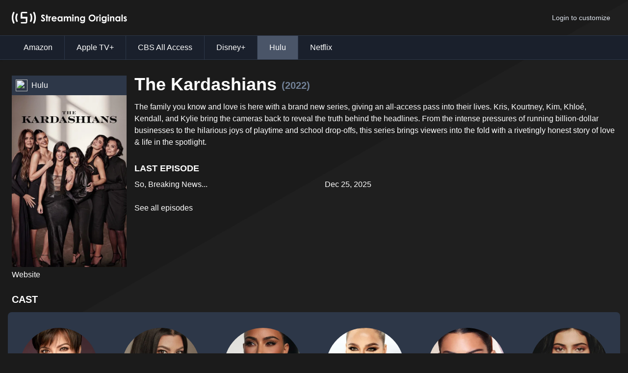

--- FILE ---
content_type: text/html; charset=UTF-8
request_url: https://streamingoriginals.com/hulu/154521-the-kardashians
body_size: 3131
content:
<!doctype html>
<html lang="en">
<head>
    <meta charset="utf-8">
    <meta name="viewport" content="width=device-width, initial-scale=1">

    <!-- CSRF Token -->
    <meta name="csrf-token" content="eVybPS4scRgoLvhhIlSLjLQG4fioJoPu5IWSjq9f">

    <title>
                    Streaming Originals - Just the original TV shows streaming on Disney, Hulu, Netflix, Amazon Prime, and everything else!
            </title>

    <meta property="og:title" content="Streaming Originals" />
    <meta property="fb:app_id" content="455341895059374" />
    <meta property="twitter:card" content="summary_large_image" />
    <meta property="og:type" content="website" />
    <meta property="og:image" content="https://streamingoriginals.com/images/og.png" />
    <meta property="og:description" content="Just the original TV shows streaming on Disney, Hulu, Netflix, Amazon Prime, and everything else!" />
    <meta property="og:url" content="https://streamingoriginals.com" />

    <link rel="apple-touch-icon" sizes="57x57" href="/apple-icon-57x57.png">
    <link rel="apple-touch-icon" sizes="60x60" href="/apple-icon-60x60.png">
    <link rel="apple-touch-icon" sizes="72x72" href="/apple-icon-72x72.png">
    <link rel="apple-touch-icon" sizes="76x76" href="/apple-icon-76x76.png">
    <link rel="apple-touch-icon" sizes="114x114" href="/apple-icon-114x114.png">
    <link rel="apple-touch-icon" sizes="120x120" href="/apple-icon-120x120.png">
    <link rel="apple-touch-icon" sizes="144x144" href="/apple-icon-144x144.png">
    <link rel="apple-touch-icon" sizes="152x152" href="/apple-icon-152x152.png">
    <link rel="apple-touch-icon" sizes="180x180" href="/apple-icon-180x180.png">
    <link rel="icon" type="image/png" sizes="192x192"  href="/android-icon-192x192.png">
    <link rel="icon" type="image/png" sizes="32x32" href="/favicon-32x32.png">
    <link rel="icon" type="image/png" sizes="96x96" href="/favicon-96x96.png">
    <link rel="icon" type="image/png" sizes="16x16" href="/favicon-16x16.png">
    <link rel="manifest" href="/manifest.json">
    <meta name="msapplication-TileColor" content="#ffffff">
    <meta name="msapplication-TileImage" content="/ms-icon-144x144.png">
    <meta name="theme-color" content="#ffffff">

    <!-- Styles -->
    <link href="/css/app.css" rel="stylesheet">

            <!-- Global site tag (gtag.js) - Google Analytics -->
        <script async src="https://www.googletagmanager.com/gtag/js?id=UA-79194354-15"></script>
        <script>
          window.dataLayer = window.dataLayer || [];
          function gtag(){dataLayer.push(arguments);}
          gtag('js', new Date());

          gtag('config', 'UA-79194354-15');
        </script>
    </head>
<body class="text-white h-screen antialiased leading-none">
    <div id="app">
        <nav class="text-white shadow py-3 border-b border-gray-800">
            <div class="container mx-auto px-6">
                <div class="flex items-center justify-center">
                    <div class="mr-6">
                        <a href="https://streamingoriginals.com" class="flex my-auto py-3">
                            <div><img alt="Streaming Originals" title="Streaming Originals" class="h-6" src="/images/logo-name.svg"></div>
                        </a>
                    </div>
                    <div class="flex-1 text-right">
                                                    
                            <a class="no-underline hover:underline text-gray-300 text-sm p-3" href="https://streamingoriginals.com/login">Login to customize</a>
                                            </div>
                </div>
            </div>
        </nav>

        <nav class="text-white shadow mb-8 border-b border-gray-800  bg-gray-900">
    <div class="container mx-auto px-6">
        <div class="flex">
                            <a class="border-gray-800    px-6  py-4 hover:bg-gray-800" href="https://streamingoriginals.com/amazon">Amazon</a>
                            <a class="border-gray-800    px-6  border-l  py-4 hover:bg-gray-800" href="https://streamingoriginals.com/apple">Apple TV+</a>
                            <a class="border-gray-800    px-6  border-l  py-4 hover:bg-gray-800" href="https://streamingoriginals.com/cbs-all-access">CBS All Access</a>
                            <a class="border-gray-800    px-6  border-l  py-4 hover:bg-gray-800" href="https://streamingoriginals.com/disney">Disney+</a>
                            <a class="border-gray-800   bg-gray-700   px-6  border-l  py-4 hover:bg-gray-800" href="https://streamingoriginals.com/hulu">Hulu</a>
                            <a class="border-gray-800    px-6  border-l  py-4 hover:bg-gray-800" href="https://streamingoriginals.com/netflix">Netflix</a>
                    </div>
    </div>
</nav>
    
<div class="container mx-auto px-6">
    

    <div class="flex flex-wrap -mx-2 mt-8">
        <div class="w-full md:w-1/3 lg:w-1/5 px-2">
            <a href="https://streamingoriginals.com/hulu">
                    <div class="flex bg-gray-800 p-2">
                         
                            <img class="mr-2 w-6 h-6" src="//logo.clearbit.com/hulu.com">
                                                <div class="my-auto">
                            Hulu
                        </div>
                    </div>								
                </a>
    
             
                <img class="w-full" src="https://image.tmdb.org/t/p/w500/pLeSPrwEmxwaV1vqzdVfAgnUvXc.jpg">
            
             
                <p class="mt-2"><a href="https://www.hulu.com/series/the-kardashians-7840bf30-f440-48d4-bf81-55d8cb24457a">Website</a></p>
                    </div>
        <div class="w-full md:w-2/3 lg:w-4/5 px-2 mt-4 md:mt-0">
            <h1 class="text-4xl font-bold">The Kardashians
                <span class="text-gray-600 leading-none align-middle text-xl">(2022)</span>
            </h1>

            <p class="mt-4 leading-normal">
                The family you know and love is here with a brand new series, giving an all-access pass into their lives. Kris, Kourtney, Kim, Khloé, Kendall, and Kylie bring the cameras back to reveal the truth behind the headlines. From the intense pressures of running billion-dollar businesses to the hilarious joys of playtime and school drop-offs, this series brings viewers into the fold with a rivetingly honest story of love &amp; life in the spotlight.
            </p>

             
            <div class="flex flex-wrap -mx-2 mt-8">
                
                 
                <div class="px-2 w-full sm:w-1/2 mt-4 sm:mt-0">
                    <h3 class="text-lg font-bold uppercase">Last episode</h3>
                    <div class="flex mt-4">
                        <div>So, Breaking News...</div>
                        <div class="ml-auto">Dec 25, 2025</div>
                    </div>
                </div>
                            </div>
            
            <div class="mt-8">
                <a href="https://streamingoriginals.com/hulu/154521-the-kardashians/seasons">See all episodes</a>
            </div>
        </div>
    </div>

            <div class="mt-8">
            <h2 class="pb-4 text-xl font-bold uppercase">Cast</h2>
            <div class="flex flex-wrap -mx-2 bg-gray-800 pb-8 rounded-lg">
                                <div class="w-1/2 sm:w-1/3 md:w-1/4 lg:w-1/5 xl:w-1/6 px-2 mt-8 text-center">
                    <div class="h-40 w-40 relative mx-auto">
                         
                            <img class="rounded-full absolute top-0 h-full w-full object-center object-cover " src="https://image.tmdb.org/t/p/w500/iW8OmLPl37YnKhnEb0g5i1q0IoB.jpg">
                                            </div>
                    <p class="text-sm mt-2">Kris Jenner</p>
                     <p class="text-sm mt-2">as Self</p>                </div>
                                <div class="w-1/2 sm:w-1/3 md:w-1/4 lg:w-1/5 xl:w-1/6 px-2 mt-8 text-center">
                    <div class="h-40 w-40 relative mx-auto">
                         
                            <img class="rounded-full absolute top-0 h-full w-full object-center object-cover " src="https://image.tmdb.org/t/p/w500/dE3CztdZ1leY94HP2CIEQaXnexg.jpg">
                                            </div>
                    <p class="text-sm mt-2">Kourtney Kardashian Barker</p>
                     <p class="text-sm mt-2">as Self</p>                </div>
                                <div class="w-1/2 sm:w-1/3 md:w-1/4 lg:w-1/5 xl:w-1/6 px-2 mt-8 text-center">
                    <div class="h-40 w-40 relative mx-auto">
                         
                            <img class="rounded-full absolute top-0 h-full w-full object-center object-cover " src="https://image.tmdb.org/t/p/w500/3TLSq0aHXyxtqaXe9p7yB5Daqsa.jpg">
                                            </div>
                    <p class="text-sm mt-2">Kim Kardashian</p>
                     <p class="text-sm mt-2">as Self</p>                </div>
                                <div class="w-1/2 sm:w-1/3 md:w-1/4 lg:w-1/5 xl:w-1/6 px-2 mt-8 text-center">
                    <div class="h-40 w-40 relative mx-auto">
                         
                            <img class="rounded-full absolute top-0 h-full w-full object-center object-cover " src="https://image.tmdb.org/t/p/w500/9KozpelrLI11rGVnP81ZHqAxGsx.jpg">
                                            </div>
                    <p class="text-sm mt-2">Khloé Kardashian</p>
                     <p class="text-sm mt-2">as Self</p>                </div>
                                <div class="w-1/2 sm:w-1/3 md:w-1/4 lg:w-1/5 xl:w-1/6 px-2 mt-8 text-center">
                    <div class="h-40 w-40 relative mx-auto">
                         
                            <img class="rounded-full absolute top-0 h-full w-full object-center object-cover " src="https://image.tmdb.org/t/p/w500/bttxsB9NceeRyoqHwebJUwZ6IdH.jpg">
                                            </div>
                    <p class="text-sm mt-2">Kendall Jenner</p>
                     <p class="text-sm mt-2">as Self</p>                </div>
                                <div class="w-1/2 sm:w-1/3 md:w-1/4 lg:w-1/5 xl:w-1/6 px-2 mt-8 text-center">
                    <div class="h-40 w-40 relative mx-auto">
                         
                            <img class="rounded-full absolute top-0 h-full w-full object-center object-cover " src="https://image.tmdb.org/t/p/w500/hQx8UnvYSSJfsDqvwgvvZpnDSzu.jpg">
                                            </div>
                    <p class="text-sm mt-2">Kylie Jenner</p>
                     <p class="text-sm mt-2">as Self</p>                </div>
                            </div>
        </div>
    
        
            <div class="mt-8">
            <h2 class="pb-4 text-xl font-bold uppercase">Genre</h2>
            <div class="flex flex-wrap -mx-2">
                                <div class="w-full md:w-1/5 px-2 mt-4">
                    <p>Reality</p>
                </div>
                            </div>
        </div>
    
</div>

    </div>

    <footer>
        <div class="py-6 border-t border-gray-800 mt-8 bg-gray-900">

            <div class="text-sm container mx-auto px-6 text-gray-400">
                <ul class="flex">
                    <li class="">
                        See also:
                    </li>
                    <li class="ml-2">
                        <a target="_blank" class="hover:underline" href="https://mcumovies.com?ref=streamingoriginals">MCU Movies</a>
                    </li>
                    <li class="ml-2">
                        <a target="_blank" class="hover:underline" href="https://critics.io?ref=streamingoriginals">Critics</a>
                    </li>
                    <li class="ml-2">
                        <a target="_blank" class="hover:underline" href="https://newmoviescomingout.us?ref=streamingoriginals">New Movies Coming Out</a>
                    </li>
                    <li class="ml-2">
                        <a target="_blank" class="hover:underline" href="https://bestmovies.io?ref=streamingoriginals">Best Movies</a>
                    </li>
                    <li class="ml-2">
                        <a target="_blank" href="https://mondaymysterymovie.com">Monday Mystery Movie</a>
                    </li>
                </ul>
            </div>
        </div>


        <div class="py-6 border-t border-gray-800">
            <div class="container mx-auto px-6">
                <div class="flex flex-wrap -mx-2 text-sm text-gray-600">
                    <div class="w-full mt-4 md:mt-0 md:w-1/3 px-2">
                        &copy; 2026 Streaming Originals
                    </div>
                    <div class="w-full mt-4 md:mt-0 md:w-1/3 px-2 md:text-center">
                        Not affiliated with any streaming companies, data via <a target="_blank" href="https://www.themoviedb.org/">TMDB</a>
                    </div>
                    <div class="w-full mt-4 md:mt-0 md:w-1/3 px-2 md:text-right ">
                        Built by <a target="_blank" class="hover:underline" href="https://twitter.com/mubashariqbal">@mubashariqbal</a>
                    </div>
                </div>
            </div>
        </div>
    </footer>

    <!-- Scripts -->
    <script src="/js/app.js"></script>
</body>
</html>


--- FILE ---
content_type: text/css
request_url: https://streamingoriginals.com/css/app.css
body_size: 885102
content:
/**
 * This injects Tailwind's base styles, which is a combination of
 * Normalize.css and some additional base styles.
 *
 * You can see the styles here:
 * https://github.com/tailwindcss/tailwindcss/blob/master/css/base.css
 *
 * If using `postcss-import`, use this import instead:
 *
 * @import "tailwindcss/base";
 */

/*! normalize.css v8.0.1 | MIT License | github.com/necolas/normalize.css */

/* Document
   ========================================================================== */

/**
 * 1. Correct the line height in all browsers.
 * 2. Prevent adjustments of font size after orientation changes in iOS.
 */

html {
  line-height: 1.15; /* 1 */
  -webkit-text-size-adjust: 100%; /* 2 */
}

/* Sections
   ========================================================================== */

/**
 * Remove the margin in all browsers.
 */

body {
  margin: 0;
}

/**
 * Render the `main` element consistently in IE.
 */

main {
  display: block;
}

/**
 * Correct the font size and margin on `h1` elements within `section` and
 * `article` contexts in Chrome, Firefox, and Safari.
 */

h1 {
  font-size: 2em;
  margin: 0.67em 0;
}

/* Grouping content
   ========================================================================== */

/**
 * 1. Add the correct box sizing in Firefox.
 * 2. Show the overflow in Edge and IE.
 */

hr {
  box-sizing: content-box; /* 1 */
  height: 0; /* 1 */
  overflow: visible; /* 2 */
}

/**
 * 1. Correct the inheritance and scaling of font size in all browsers.
 * 2. Correct the odd `em` font sizing in all browsers.
 */

pre {
  font-family: monospace, monospace; /* 1 */
  font-size: 1em; /* 2 */
}

/* Text-level semantics
   ========================================================================== */

/**
 * Remove the gray background on active links in IE 10.
 */

a {
  background-color: transparent;
}

/**
 * 1. Remove the bottom border in Chrome 57-
 * 2. Add the correct text decoration in Chrome, Edge, IE, Opera, and Safari.
 */

abbr[title] {
  border-bottom: none; /* 1 */
  text-decoration: underline; /* 2 */
  -webkit-text-decoration: underline dotted;
          text-decoration: underline dotted; /* 2 */
}

/**
 * Add the correct font weight in Chrome, Edge, and Safari.
 */

b,
strong {
  font-weight: bolder;
}

/**
 * 1. Correct the inheritance and scaling of font size in all browsers.
 * 2. Correct the odd `em` font sizing in all browsers.
 */

code,
kbd,
samp {
  font-family: monospace, monospace; /* 1 */
  font-size: 1em; /* 2 */
}

/**
 * Add the correct font size in all browsers.
 */

small {
  font-size: 80%;
}

/**
 * Prevent `sub` and `sup` elements from affecting the line height in
 * all browsers.
 */

sub,
sup {
  font-size: 75%;
  line-height: 0;
  position: relative;
  vertical-align: baseline;
}

sub {
  bottom: -0.25em;
}

sup {
  top: -0.5em;
}

/* Embedded content
   ========================================================================== */

/**
 * Remove the border on images inside links in IE 10.
 */

img {
  border-style: none;
}

/* Forms
   ========================================================================== */

/**
 * 1. Change the font styles in all browsers.
 * 2. Remove the margin in Firefox and Safari.
 */

button,
input,
optgroup,
select,
textarea {
  font-family: inherit; /* 1 */
  font-size: 100%; /* 1 */
  line-height: 1.15; /* 1 */
  margin: 0; /* 2 */
}

/**
 * Show the overflow in IE.
 * 1. Show the overflow in Edge.
 */

button,
input { /* 1 */
  overflow: visible;
}

/**
 * Remove the inheritance of text transform in Edge, Firefox, and IE.
 * 1. Remove the inheritance of text transform in Firefox.
 */

button,
select { /* 1 */
  text-transform: none;
}

/**
 * Correct the inability to style clickable types in iOS and Safari.
 */

button,
[type="button"],
[type="reset"],
[type="submit"] {
  -webkit-appearance: button;
}

/**
 * Remove the inner border and padding in Firefox.
 */

button::-moz-focus-inner,
[type="button"]::-moz-focus-inner,
[type="reset"]::-moz-focus-inner,
[type="submit"]::-moz-focus-inner {
  border-style: none;
  padding: 0;
}

/**
 * Restore the focus styles unset by the previous rule.
 */

button:-moz-focusring,
[type="button"]:-moz-focusring,
[type="reset"]:-moz-focusring,
[type="submit"]:-moz-focusring {
  outline: 1px dotted ButtonText;
}

/**
 * Correct the padding in Firefox.
 */

fieldset {
  padding: 0.35em 0.75em 0.625em;
}

/**
 * 1. Correct the text wrapping in Edge and IE.
 * 2. Correct the color inheritance from `fieldset` elements in IE.
 * 3. Remove the padding so developers are not caught out when they zero out
 *    `fieldset` elements in all browsers.
 */

legend {
  box-sizing: border-box; /* 1 */
  color: inherit; /* 2 */
  display: table; /* 1 */
  max-width: 100%; /* 1 */
  padding: 0; /* 3 */
  white-space: normal; /* 1 */
}

/**
 * Add the correct vertical alignment in Chrome, Firefox, and Opera.
 */

progress {
  vertical-align: baseline;
}

/**
 * Remove the default vertical scrollbar in IE 10+.
 */

textarea {
  overflow: auto;
}

/**
 * 1. Add the correct box sizing in IE 10.
 * 2. Remove the padding in IE 10.
 */

[type="checkbox"],
[type="radio"] {
  box-sizing: border-box; /* 1 */
  padding: 0; /* 2 */
}

/**
 * Correct the cursor style of increment and decrement buttons in Chrome.
 */

[type="number"]::-webkit-inner-spin-button,
[type="number"]::-webkit-outer-spin-button {
  height: auto;
}

/**
 * 1. Correct the odd appearance in Chrome and Safari.
 * 2. Correct the outline style in Safari.
 */

[type="search"] {
  -webkit-appearance: textfield; /* 1 */
  outline-offset: -2px; /* 2 */
}

/**
 * Remove the inner padding in Chrome and Safari on macOS.
 */

[type="search"]::-webkit-search-decoration {
  -webkit-appearance: none;
}

/**
 * 1. Correct the inability to style clickable types in iOS and Safari.
 * 2. Change font properties to `inherit` in Safari.
 */

::-webkit-file-upload-button {
  -webkit-appearance: button; /* 1 */
  font: inherit; /* 2 */
}

/* Interactive
   ========================================================================== */

/*
 * Add the correct display in Edge, IE 10+, and Firefox.
 */

details {
  display: block;
}

/*
 * Add the correct display in all browsers.
 */

summary {
  display: list-item;
}

/* Misc
   ========================================================================== */

/**
 * Add the correct display in IE 10+.
 */

template {
  display: none;
}

/**
 * Add the correct display in IE 10.
 */

[hidden] {
  display: none;
}

/**
 * Manually forked from SUIT CSS Base: https://github.com/suitcss/base
 * A thin layer on top of normalize.css that provides a starting point more
 * suitable for web applications.
 */

/**
 * 1. Prevent padding and border from affecting element width
 * https://goo.gl/pYtbK7
 * 2. Change the default font family in all browsers (opinionated)
 */

html {
  box-sizing: border-box; /* 1 */
  font-family: sans-serif; /* 2 */
}

*,
*::before,
*::after {
  box-sizing: inherit;
}

/**
 * Removes the default spacing and border for appropriate elements.
 */

blockquote,
dl,
dd,
h1,
h2,
h3,
h4,
h5,
h6,
hr,
figure,
p,
pre {
  margin: 0;
}

button {
  background: transparent;
  padding: 0;
}

/**
 * Work around a Firefox/IE bug where the transparent `button` background
 * results in a loss of the default `button` focus styles.
 */

button:focus {
  outline: 1px dotted;
  outline: 5px auto -webkit-focus-ring-color;
}

fieldset {
  margin: 0;
  padding: 0;
}

ol,
ul {
  list-style: none;
  margin: 0;
  padding: 0;
}

/**
 * Tailwind custom reset styles
 */

/**
 * 1. Use the system font stack as a sane default.
 * 2. Use Tailwind's default "normal" line-height so the user isn't forced
 * to override it to ensure consistency even when using the default theme.
 */

html {
  font-family: -apple-system, BlinkMacSystemFont, "Segoe UI", Roboto, "Helvetica Neue", Arial, "Noto Sans", sans-serif, "Apple Color Emoji", "Segoe UI Emoji", "Segoe UI Symbol", "Noto Color Emoji"; /* 1 */
  line-height: 1.5; /* 2 */
}

/**
 * Allow adding a border to an element by just adding a border-width.
 *
 * By default, the way the browser specifies that an element should have no
 * border is by setting it's border-style to `none` in the user-agent
 * stylesheet.
 *
 * In order to easily add borders to elements by just setting the `border-width`
 * property, we change the default border-style for all elements to `solid`, and
 * use border-width to hide them instead. This way our `border` utilities only
 * need to set the `border-width` property instead of the entire `border`
 * shorthand, making our border utilities much more straightforward to compose.
 *
 * https://github.com/tailwindcss/tailwindcss/pull/116
 */

*,
*::before,
*::after {
  border-width: 0;
  border-style: solid;
  border-color: #e2e8f0;
}

/*
 * Ensure horizontal rules are visible by default
 */

hr {
  border-top-width: 1px;
}

/**
 * Undo the `border-style: none` reset that Normalize applies to images so that
 * our `border-{width}` utilities have the expected effect.
 *
 * The Normalize reset is unnecessary for us since we default the border-width
 * to 0 on all elements.
 *
 * https://github.com/tailwindcss/tailwindcss/issues/362
 */

img {
  border-style: solid;
}

textarea {
  resize: vertical;
}

input::-webkit-input-placeholder, textarea::-webkit-input-placeholder {
  color: #a0aec0;
}

input::-moz-placeholder, textarea::-moz-placeholder {
  color: #a0aec0;
}

input:-ms-input-placeholder, textarea:-ms-input-placeholder {
  color: #a0aec0;
}

input::-ms-input-placeholder, textarea::-ms-input-placeholder {
  color: #a0aec0;
}

input::placeholder,
textarea::placeholder {
  color: #a0aec0;
}

button,
[role="button"] {
  cursor: pointer;
}

table {
  border-collapse: collapse;
}

h1,
h2,
h3,
h4,
h5,
h6 {
  font-size: inherit;
  font-weight: inherit;
}

/**
 * Reset links to optimize for opt-in styling instead of
 * opt-out.
 */

a {
  color: inherit;
  text-decoration: inherit;
}

/**
 * Reset form element properties that are easy to forget to
 * style explicitly so you don't inadvertently introduce
 * styles that deviate from your design system. These styles
 * supplement a partial reset that is already applied by
 * normalize.css.
 */

button,
input,
optgroup,
select,
textarea {
  padding: 0;
  line-height: inherit;
  color: inherit;
}

/**
 * Use the configured 'mono' font family for elements that
 * are expected to be rendered with a monospace font, falling
 * back to the system monospace stack if there is no configured
 * 'mono' font family.
 */

pre,
code,
kbd,
samp {
  font-family: Menlo, Monaco, Consolas, "Liberation Mono", "Courier New", monospace;
}

/**
 * Make replaced elements `display: block` by default as that's
 * the behavior you want almost all of the time. Inspired by
 * CSS Remedy, with `svg` added as well.
 *
 * https://github.com/mozdevs/cssremedy/issues/14
 */

img,
svg,
video,
canvas,
audio,
iframe,
embed,
object {
  display: block;
  vertical-align: middle;
}

/**
 * Constrain images and videos to the parent width and preserve
 * their instrinsic aspect ratio.
 *
 * https://github.com/mozdevs/cssremedy/issues/14
 */

img,
video {
  max-width: 100%;
  height: auto;
}

/**
 * This injects any component classes registered by plugins.
 *
 * If using `postcss-import`, use this import instead:
 *
 * @import "tailwindcss/components";
 */

.container {
  width: 100%;
}

@media (min-width: 640px) {
  .container {
    max-width: 640px;
  }
}

@media (min-width: 768px) {
  .container {
    max-width: 768px;
  }
}

@media (min-width: 1024px) {
  .container {
    max-width: 1024px;
  }
}

@media (min-width: 1280px) {
  .container {
    max-width: 1280px;
  }
}

/**
 * Here you would add any of your custom component classes; stuff that you'd
 * want loaded *before* the utilities so that the utilities could still
 * override them.
 *
 * Example:
 *
 * .btn { ... }
 * .form-input { ... }
 *
 * Or if using a preprocessor or `postcss-import`:
 *
 * @import "components/buttons";
 * @import "components/forms";
 */

/**
 * This injects all of Tailwind's utility classes, generated based on your
 * config file.
 *
 * If using `postcss-import`, use this import instead:
 *
 * @import "tailwindcss/utilities";
 */

.sr-only {
  position: absolute;
  width: 1px;
  height: 1px;
  padding: 0;
  margin: -1px;
  overflow: hidden;
  clip: rect(0, 0, 0, 0);
  white-space: nowrap;
  border-width: 0;
}

.not-sr-only {
  position: static;
  width: auto;
  height: auto;
  padding: 0;
  margin: 0;
  overflow: visible;
  clip: auto;
  white-space: normal;
}

.focus\:sr-only:focus {
  position: absolute;
  width: 1px;
  height: 1px;
  padding: 0;
  margin: -1px;
  overflow: hidden;
  clip: rect(0, 0, 0, 0);
  white-space: nowrap;
  border-width: 0;
}

.focus\:not-sr-only:focus {
  position: static;
  width: auto;
  height: auto;
  padding: 0;
  margin: 0;
  overflow: visible;
  clip: auto;
  white-space: normal;
}

.appearance-none {
  -webkit-appearance: none;
     -moz-appearance: none;
          appearance: none;
}

.bg-fixed {
  background-attachment: fixed;
}

.bg-local {
  background-attachment: local;
}

.bg-scroll {
  background-attachment: scroll;
}

.bg-transparent {
  background-color: transparent;
}

.bg-black {
  background-color: #000;
}

.bg-white {
  background-color: #fff;
}

.bg-gray-100 {
  background-color: #f7fafc;
}

.bg-gray-200 {
  background-color: #edf2f7;
}

.bg-gray-300 {
  background-color: #e2e8f0;
}

.bg-gray-400 {
  background-color: #cbd5e0;
}

.bg-gray-500 {
  background-color: #a0aec0;
}

.bg-gray-600 {
  background-color: #718096;
}

.bg-gray-700 {
  background-color: #4a5568;
}

.bg-gray-800 {
  background-color: #2d3748;
}

.bg-gray-900 {
  background-color: #1a202c;
}

.bg-red-100 {
  background-color: #fff5f5;
}

.bg-red-200 {
  background-color: #fed7d7;
}

.bg-red-300 {
  background-color: #feb2b2;
}

.bg-red-400 {
  background-color: #fc8181;
}

.bg-red-500 {
  background-color: #f56565;
}

.bg-red-600 {
  background-color: #e53e3e;
}

.bg-red-700 {
  background-color: #c53030;
}

.bg-red-800 {
  background-color: #9b2c2c;
}

.bg-red-900 {
  background-color: #742a2a;
}

.bg-orange-100 {
  background-color: #fffaf0;
}

.bg-orange-200 {
  background-color: #feebc8;
}

.bg-orange-300 {
  background-color: #fbd38d;
}

.bg-orange-400 {
  background-color: #f6ad55;
}

.bg-orange-500 {
  background-color: #ed8936;
}

.bg-orange-600 {
  background-color: #dd6b20;
}

.bg-orange-700 {
  background-color: #c05621;
}

.bg-orange-800 {
  background-color: #9c4221;
}

.bg-orange-900 {
  background-color: #7b341e;
}

.bg-yellow-100 {
  background-color: #fffff0;
}

.bg-yellow-200 {
  background-color: #fefcbf;
}

.bg-yellow-300 {
  background-color: #faf089;
}

.bg-yellow-400 {
  background-color: #f6e05e;
}

.bg-yellow-500 {
  background-color: #ecc94b;
}

.bg-yellow-600 {
  background-color: #d69e2e;
}

.bg-yellow-700 {
  background-color: #b7791f;
}

.bg-yellow-800 {
  background-color: #975a16;
}

.bg-yellow-900 {
  background-color: #744210;
}

.bg-green-100 {
  background-color: #f0fff4;
}

.bg-green-200 {
  background-color: #c6f6d5;
}

.bg-green-300 {
  background-color: #9ae6b4;
}

.bg-green-400 {
  background-color: #68d391;
}

.bg-green-500 {
  background-color: #48bb78;
}

.bg-green-600 {
  background-color: #38a169;
}

.bg-green-700 {
  background-color: #2f855a;
}

.bg-green-800 {
  background-color: #276749;
}

.bg-green-900 {
  background-color: #22543d;
}

.bg-teal-100 {
  background-color: #e6fffa;
}

.bg-teal-200 {
  background-color: #b2f5ea;
}

.bg-teal-300 {
  background-color: #81e6d9;
}

.bg-teal-400 {
  background-color: #4fd1c5;
}

.bg-teal-500 {
  background-color: #38b2ac;
}

.bg-teal-600 {
  background-color: #319795;
}

.bg-teal-700 {
  background-color: #2c7a7b;
}

.bg-teal-800 {
  background-color: #285e61;
}

.bg-teal-900 {
  background-color: #234e52;
}

.bg-blue-100 {
  background-color: #ebf8ff;
}

.bg-blue-200 {
  background-color: #bee3f8;
}

.bg-blue-300 {
  background-color: #90cdf4;
}

.bg-blue-400 {
  background-color: #63b3ed;
}

.bg-blue-500 {
  background-color: #4299e1;
}

.bg-blue-600 {
  background-color: #3182ce;
}

.bg-blue-700 {
  background-color: #2b6cb0;
}

.bg-blue-800 {
  background-color: #2c5282;
}

.bg-blue-900 {
  background-color: #2a4365;
}

.bg-indigo-100 {
  background-color: #ebf4ff;
}

.bg-indigo-200 {
  background-color: #c3dafe;
}

.bg-indigo-300 {
  background-color: #a3bffa;
}

.bg-indigo-400 {
  background-color: #7f9cf5;
}

.bg-indigo-500 {
  background-color: #667eea;
}

.bg-indigo-600 {
  background-color: #5a67d8;
}

.bg-indigo-700 {
  background-color: #4c51bf;
}

.bg-indigo-800 {
  background-color: #434190;
}

.bg-indigo-900 {
  background-color: #3c366b;
}

.bg-purple-100 {
  background-color: #faf5ff;
}

.bg-purple-200 {
  background-color: #e9d8fd;
}

.bg-purple-300 {
  background-color: #d6bcfa;
}

.bg-purple-400 {
  background-color: #b794f4;
}

.bg-purple-500 {
  background-color: #9f7aea;
}

.bg-purple-600 {
  background-color: #805ad5;
}

.bg-purple-700 {
  background-color: #6b46c1;
}

.bg-purple-800 {
  background-color: #553c9a;
}

.bg-purple-900 {
  background-color: #44337a;
}

.bg-pink-100 {
  background-color: #fff5f7;
}

.bg-pink-200 {
  background-color: #fed7e2;
}

.bg-pink-300 {
  background-color: #fbb6ce;
}

.bg-pink-400 {
  background-color: #f687b3;
}

.bg-pink-500 {
  background-color: #ed64a6;
}

.bg-pink-600 {
  background-color: #d53f8c;
}

.bg-pink-700 {
  background-color: #b83280;
}

.bg-pink-800 {
  background-color: #97266d;
}

.bg-pink-900 {
  background-color: #702459;
}

.hover\:bg-transparent:hover {
  background-color: transparent;
}

.hover\:bg-black:hover {
  background-color: #000;
}

.hover\:bg-white:hover {
  background-color: #fff;
}

.hover\:bg-gray-100:hover {
  background-color: #f7fafc;
}

.hover\:bg-gray-200:hover {
  background-color: #edf2f7;
}

.hover\:bg-gray-300:hover {
  background-color: #e2e8f0;
}

.hover\:bg-gray-400:hover {
  background-color: #cbd5e0;
}

.hover\:bg-gray-500:hover {
  background-color: #a0aec0;
}

.hover\:bg-gray-600:hover {
  background-color: #718096;
}

.hover\:bg-gray-700:hover {
  background-color: #4a5568;
}

.hover\:bg-gray-800:hover {
  background-color: #2d3748;
}

.hover\:bg-gray-900:hover {
  background-color: #1a202c;
}

.hover\:bg-red-100:hover {
  background-color: #fff5f5;
}

.hover\:bg-red-200:hover {
  background-color: #fed7d7;
}

.hover\:bg-red-300:hover {
  background-color: #feb2b2;
}

.hover\:bg-red-400:hover {
  background-color: #fc8181;
}

.hover\:bg-red-500:hover {
  background-color: #f56565;
}

.hover\:bg-red-600:hover {
  background-color: #e53e3e;
}

.hover\:bg-red-700:hover {
  background-color: #c53030;
}

.hover\:bg-red-800:hover {
  background-color: #9b2c2c;
}

.hover\:bg-red-900:hover {
  background-color: #742a2a;
}

.hover\:bg-orange-100:hover {
  background-color: #fffaf0;
}

.hover\:bg-orange-200:hover {
  background-color: #feebc8;
}

.hover\:bg-orange-300:hover {
  background-color: #fbd38d;
}

.hover\:bg-orange-400:hover {
  background-color: #f6ad55;
}

.hover\:bg-orange-500:hover {
  background-color: #ed8936;
}

.hover\:bg-orange-600:hover {
  background-color: #dd6b20;
}

.hover\:bg-orange-700:hover {
  background-color: #c05621;
}

.hover\:bg-orange-800:hover {
  background-color: #9c4221;
}

.hover\:bg-orange-900:hover {
  background-color: #7b341e;
}

.hover\:bg-yellow-100:hover {
  background-color: #fffff0;
}

.hover\:bg-yellow-200:hover {
  background-color: #fefcbf;
}

.hover\:bg-yellow-300:hover {
  background-color: #faf089;
}

.hover\:bg-yellow-400:hover {
  background-color: #f6e05e;
}

.hover\:bg-yellow-500:hover {
  background-color: #ecc94b;
}

.hover\:bg-yellow-600:hover {
  background-color: #d69e2e;
}

.hover\:bg-yellow-700:hover {
  background-color: #b7791f;
}

.hover\:bg-yellow-800:hover {
  background-color: #975a16;
}

.hover\:bg-yellow-900:hover {
  background-color: #744210;
}

.hover\:bg-green-100:hover {
  background-color: #f0fff4;
}

.hover\:bg-green-200:hover {
  background-color: #c6f6d5;
}

.hover\:bg-green-300:hover {
  background-color: #9ae6b4;
}

.hover\:bg-green-400:hover {
  background-color: #68d391;
}

.hover\:bg-green-500:hover {
  background-color: #48bb78;
}

.hover\:bg-green-600:hover {
  background-color: #38a169;
}

.hover\:bg-green-700:hover {
  background-color: #2f855a;
}

.hover\:bg-green-800:hover {
  background-color: #276749;
}

.hover\:bg-green-900:hover {
  background-color: #22543d;
}

.hover\:bg-teal-100:hover {
  background-color: #e6fffa;
}

.hover\:bg-teal-200:hover {
  background-color: #b2f5ea;
}

.hover\:bg-teal-300:hover {
  background-color: #81e6d9;
}

.hover\:bg-teal-400:hover {
  background-color: #4fd1c5;
}

.hover\:bg-teal-500:hover {
  background-color: #38b2ac;
}

.hover\:bg-teal-600:hover {
  background-color: #319795;
}

.hover\:bg-teal-700:hover {
  background-color: #2c7a7b;
}

.hover\:bg-teal-800:hover {
  background-color: #285e61;
}

.hover\:bg-teal-900:hover {
  background-color: #234e52;
}

.hover\:bg-blue-100:hover {
  background-color: #ebf8ff;
}

.hover\:bg-blue-200:hover {
  background-color: #bee3f8;
}

.hover\:bg-blue-300:hover {
  background-color: #90cdf4;
}

.hover\:bg-blue-400:hover {
  background-color: #63b3ed;
}

.hover\:bg-blue-500:hover {
  background-color: #4299e1;
}

.hover\:bg-blue-600:hover {
  background-color: #3182ce;
}

.hover\:bg-blue-700:hover {
  background-color: #2b6cb0;
}

.hover\:bg-blue-800:hover {
  background-color: #2c5282;
}

.hover\:bg-blue-900:hover {
  background-color: #2a4365;
}

.hover\:bg-indigo-100:hover {
  background-color: #ebf4ff;
}

.hover\:bg-indigo-200:hover {
  background-color: #c3dafe;
}

.hover\:bg-indigo-300:hover {
  background-color: #a3bffa;
}

.hover\:bg-indigo-400:hover {
  background-color: #7f9cf5;
}

.hover\:bg-indigo-500:hover {
  background-color: #667eea;
}

.hover\:bg-indigo-600:hover {
  background-color: #5a67d8;
}

.hover\:bg-indigo-700:hover {
  background-color: #4c51bf;
}

.hover\:bg-indigo-800:hover {
  background-color: #434190;
}

.hover\:bg-indigo-900:hover {
  background-color: #3c366b;
}

.hover\:bg-purple-100:hover {
  background-color: #faf5ff;
}

.hover\:bg-purple-200:hover {
  background-color: #e9d8fd;
}

.hover\:bg-purple-300:hover {
  background-color: #d6bcfa;
}

.hover\:bg-purple-400:hover {
  background-color: #b794f4;
}

.hover\:bg-purple-500:hover {
  background-color: #9f7aea;
}

.hover\:bg-purple-600:hover {
  background-color: #805ad5;
}

.hover\:bg-purple-700:hover {
  background-color: #6b46c1;
}

.hover\:bg-purple-800:hover {
  background-color: #553c9a;
}

.hover\:bg-purple-900:hover {
  background-color: #44337a;
}

.hover\:bg-pink-100:hover {
  background-color: #fff5f7;
}

.hover\:bg-pink-200:hover {
  background-color: #fed7e2;
}

.hover\:bg-pink-300:hover {
  background-color: #fbb6ce;
}

.hover\:bg-pink-400:hover {
  background-color: #f687b3;
}

.hover\:bg-pink-500:hover {
  background-color: #ed64a6;
}

.hover\:bg-pink-600:hover {
  background-color: #d53f8c;
}

.hover\:bg-pink-700:hover {
  background-color: #b83280;
}

.hover\:bg-pink-800:hover {
  background-color: #97266d;
}

.hover\:bg-pink-900:hover {
  background-color: #702459;
}

.focus\:bg-transparent:focus {
  background-color: transparent;
}

.focus\:bg-black:focus {
  background-color: #000;
}

.focus\:bg-white:focus {
  background-color: #fff;
}

.focus\:bg-gray-100:focus {
  background-color: #f7fafc;
}

.focus\:bg-gray-200:focus {
  background-color: #edf2f7;
}

.focus\:bg-gray-300:focus {
  background-color: #e2e8f0;
}

.focus\:bg-gray-400:focus {
  background-color: #cbd5e0;
}

.focus\:bg-gray-500:focus {
  background-color: #a0aec0;
}

.focus\:bg-gray-600:focus {
  background-color: #718096;
}

.focus\:bg-gray-700:focus {
  background-color: #4a5568;
}

.focus\:bg-gray-800:focus {
  background-color: #2d3748;
}

.focus\:bg-gray-900:focus {
  background-color: #1a202c;
}

.focus\:bg-red-100:focus {
  background-color: #fff5f5;
}

.focus\:bg-red-200:focus {
  background-color: #fed7d7;
}

.focus\:bg-red-300:focus {
  background-color: #feb2b2;
}

.focus\:bg-red-400:focus {
  background-color: #fc8181;
}

.focus\:bg-red-500:focus {
  background-color: #f56565;
}

.focus\:bg-red-600:focus {
  background-color: #e53e3e;
}

.focus\:bg-red-700:focus {
  background-color: #c53030;
}

.focus\:bg-red-800:focus {
  background-color: #9b2c2c;
}

.focus\:bg-red-900:focus {
  background-color: #742a2a;
}

.focus\:bg-orange-100:focus {
  background-color: #fffaf0;
}

.focus\:bg-orange-200:focus {
  background-color: #feebc8;
}

.focus\:bg-orange-300:focus {
  background-color: #fbd38d;
}

.focus\:bg-orange-400:focus {
  background-color: #f6ad55;
}

.focus\:bg-orange-500:focus {
  background-color: #ed8936;
}

.focus\:bg-orange-600:focus {
  background-color: #dd6b20;
}

.focus\:bg-orange-700:focus {
  background-color: #c05621;
}

.focus\:bg-orange-800:focus {
  background-color: #9c4221;
}

.focus\:bg-orange-900:focus {
  background-color: #7b341e;
}

.focus\:bg-yellow-100:focus {
  background-color: #fffff0;
}

.focus\:bg-yellow-200:focus {
  background-color: #fefcbf;
}

.focus\:bg-yellow-300:focus {
  background-color: #faf089;
}

.focus\:bg-yellow-400:focus {
  background-color: #f6e05e;
}

.focus\:bg-yellow-500:focus {
  background-color: #ecc94b;
}

.focus\:bg-yellow-600:focus {
  background-color: #d69e2e;
}

.focus\:bg-yellow-700:focus {
  background-color: #b7791f;
}

.focus\:bg-yellow-800:focus {
  background-color: #975a16;
}

.focus\:bg-yellow-900:focus {
  background-color: #744210;
}

.focus\:bg-green-100:focus {
  background-color: #f0fff4;
}

.focus\:bg-green-200:focus {
  background-color: #c6f6d5;
}

.focus\:bg-green-300:focus {
  background-color: #9ae6b4;
}

.focus\:bg-green-400:focus {
  background-color: #68d391;
}

.focus\:bg-green-500:focus {
  background-color: #48bb78;
}

.focus\:bg-green-600:focus {
  background-color: #38a169;
}

.focus\:bg-green-700:focus {
  background-color: #2f855a;
}

.focus\:bg-green-800:focus {
  background-color: #276749;
}

.focus\:bg-green-900:focus {
  background-color: #22543d;
}

.focus\:bg-teal-100:focus {
  background-color: #e6fffa;
}

.focus\:bg-teal-200:focus {
  background-color: #b2f5ea;
}

.focus\:bg-teal-300:focus {
  background-color: #81e6d9;
}

.focus\:bg-teal-400:focus {
  background-color: #4fd1c5;
}

.focus\:bg-teal-500:focus {
  background-color: #38b2ac;
}

.focus\:bg-teal-600:focus {
  background-color: #319795;
}

.focus\:bg-teal-700:focus {
  background-color: #2c7a7b;
}

.focus\:bg-teal-800:focus {
  background-color: #285e61;
}

.focus\:bg-teal-900:focus {
  background-color: #234e52;
}

.focus\:bg-blue-100:focus {
  background-color: #ebf8ff;
}

.focus\:bg-blue-200:focus {
  background-color: #bee3f8;
}

.focus\:bg-blue-300:focus {
  background-color: #90cdf4;
}

.focus\:bg-blue-400:focus {
  background-color: #63b3ed;
}

.focus\:bg-blue-500:focus {
  background-color: #4299e1;
}

.focus\:bg-blue-600:focus {
  background-color: #3182ce;
}

.focus\:bg-blue-700:focus {
  background-color: #2b6cb0;
}

.focus\:bg-blue-800:focus {
  background-color: #2c5282;
}

.focus\:bg-blue-900:focus {
  background-color: #2a4365;
}

.focus\:bg-indigo-100:focus {
  background-color: #ebf4ff;
}

.focus\:bg-indigo-200:focus {
  background-color: #c3dafe;
}

.focus\:bg-indigo-300:focus {
  background-color: #a3bffa;
}

.focus\:bg-indigo-400:focus {
  background-color: #7f9cf5;
}

.focus\:bg-indigo-500:focus {
  background-color: #667eea;
}

.focus\:bg-indigo-600:focus {
  background-color: #5a67d8;
}

.focus\:bg-indigo-700:focus {
  background-color: #4c51bf;
}

.focus\:bg-indigo-800:focus {
  background-color: #434190;
}

.focus\:bg-indigo-900:focus {
  background-color: #3c366b;
}

.focus\:bg-purple-100:focus {
  background-color: #faf5ff;
}

.focus\:bg-purple-200:focus {
  background-color: #e9d8fd;
}

.focus\:bg-purple-300:focus {
  background-color: #d6bcfa;
}

.focus\:bg-purple-400:focus {
  background-color: #b794f4;
}

.focus\:bg-purple-500:focus {
  background-color: #9f7aea;
}

.focus\:bg-purple-600:focus {
  background-color: #805ad5;
}

.focus\:bg-purple-700:focus {
  background-color: #6b46c1;
}

.focus\:bg-purple-800:focus {
  background-color: #553c9a;
}

.focus\:bg-purple-900:focus {
  background-color: #44337a;
}

.focus\:bg-pink-100:focus {
  background-color: #fff5f7;
}

.focus\:bg-pink-200:focus {
  background-color: #fed7e2;
}

.focus\:bg-pink-300:focus {
  background-color: #fbb6ce;
}

.focus\:bg-pink-400:focus {
  background-color: #f687b3;
}

.focus\:bg-pink-500:focus {
  background-color: #ed64a6;
}

.focus\:bg-pink-600:focus {
  background-color: #d53f8c;
}

.focus\:bg-pink-700:focus {
  background-color: #b83280;
}

.focus\:bg-pink-800:focus {
  background-color: #97266d;
}

.focus\:bg-pink-900:focus {
  background-color: #702459;
}

.bg-bottom {
  background-position: bottom;
}

.bg-center {
  background-position: center;
}

.bg-left {
  background-position: left;
}

.bg-left-bottom {
  background-position: left bottom;
}

.bg-left-top {
  background-position: left top;
}

.bg-right {
  background-position: right;
}

.bg-right-bottom {
  background-position: right bottom;
}

.bg-right-top {
  background-position: right top;
}

.bg-top {
  background-position: top;
}

.bg-repeat {
  background-repeat: repeat;
}

.bg-no-repeat {
  background-repeat: no-repeat;
}

.bg-repeat-x {
  background-repeat: repeat-x;
}

.bg-repeat-y {
  background-repeat: repeat-y;
}

.bg-repeat-round {
  background-repeat: round;
}

.bg-repeat-space {
  background-repeat: space;
}

.bg-auto {
  background-size: auto;
}

.bg-cover {
  background-size: cover;
}

.bg-contain {
  background-size: contain;
}

.border-collapse {
  border-collapse: collapse;
}

.border-separate {
  border-collapse: separate;
}

.border-transparent {
  border-color: transparent;
}

.border-black {
  border-color: #000;
}

.border-white {
  border-color: #fff;
}

.border-gray-100 {
  border-color: #f7fafc;
}

.border-gray-200 {
  border-color: #edf2f7;
}

.border-gray-300 {
  border-color: #e2e8f0;
}

.border-gray-400 {
  border-color: #cbd5e0;
}

.border-gray-500 {
  border-color: #a0aec0;
}

.border-gray-600 {
  border-color: #718096;
}

.border-gray-700 {
  border-color: #4a5568;
}

.border-gray-800 {
  border-color: #2d3748;
}

.border-gray-900 {
  border-color: #1a202c;
}

.border-red-100 {
  border-color: #fff5f5;
}

.border-red-200 {
  border-color: #fed7d7;
}

.border-red-300 {
  border-color: #feb2b2;
}

.border-red-400 {
  border-color: #fc8181;
}

.border-red-500 {
  border-color: #f56565;
}

.border-red-600 {
  border-color: #e53e3e;
}

.border-red-700 {
  border-color: #c53030;
}

.border-red-800 {
  border-color: #9b2c2c;
}

.border-red-900 {
  border-color: #742a2a;
}

.border-orange-100 {
  border-color: #fffaf0;
}

.border-orange-200 {
  border-color: #feebc8;
}

.border-orange-300 {
  border-color: #fbd38d;
}

.border-orange-400 {
  border-color: #f6ad55;
}

.border-orange-500 {
  border-color: #ed8936;
}

.border-orange-600 {
  border-color: #dd6b20;
}

.border-orange-700 {
  border-color: #c05621;
}

.border-orange-800 {
  border-color: #9c4221;
}

.border-orange-900 {
  border-color: #7b341e;
}

.border-yellow-100 {
  border-color: #fffff0;
}

.border-yellow-200 {
  border-color: #fefcbf;
}

.border-yellow-300 {
  border-color: #faf089;
}

.border-yellow-400 {
  border-color: #f6e05e;
}

.border-yellow-500 {
  border-color: #ecc94b;
}

.border-yellow-600 {
  border-color: #d69e2e;
}

.border-yellow-700 {
  border-color: #b7791f;
}

.border-yellow-800 {
  border-color: #975a16;
}

.border-yellow-900 {
  border-color: #744210;
}

.border-green-100 {
  border-color: #f0fff4;
}

.border-green-200 {
  border-color: #c6f6d5;
}

.border-green-300 {
  border-color: #9ae6b4;
}

.border-green-400 {
  border-color: #68d391;
}

.border-green-500 {
  border-color: #48bb78;
}

.border-green-600 {
  border-color: #38a169;
}

.border-green-700 {
  border-color: #2f855a;
}

.border-green-800 {
  border-color: #276749;
}

.border-green-900 {
  border-color: #22543d;
}

.border-teal-100 {
  border-color: #e6fffa;
}

.border-teal-200 {
  border-color: #b2f5ea;
}

.border-teal-300 {
  border-color: #81e6d9;
}

.border-teal-400 {
  border-color: #4fd1c5;
}

.border-teal-500 {
  border-color: #38b2ac;
}

.border-teal-600 {
  border-color: #319795;
}

.border-teal-700 {
  border-color: #2c7a7b;
}

.border-teal-800 {
  border-color: #285e61;
}

.border-teal-900 {
  border-color: #234e52;
}

.border-blue-100 {
  border-color: #ebf8ff;
}

.border-blue-200 {
  border-color: #bee3f8;
}

.border-blue-300 {
  border-color: #90cdf4;
}

.border-blue-400 {
  border-color: #63b3ed;
}

.border-blue-500 {
  border-color: #4299e1;
}

.border-blue-600 {
  border-color: #3182ce;
}

.border-blue-700 {
  border-color: #2b6cb0;
}

.border-blue-800 {
  border-color: #2c5282;
}

.border-blue-900 {
  border-color: #2a4365;
}

.border-indigo-100 {
  border-color: #ebf4ff;
}

.border-indigo-200 {
  border-color: #c3dafe;
}

.border-indigo-300 {
  border-color: #a3bffa;
}

.border-indigo-400 {
  border-color: #7f9cf5;
}

.border-indigo-500 {
  border-color: #667eea;
}

.border-indigo-600 {
  border-color: #5a67d8;
}

.border-indigo-700 {
  border-color: #4c51bf;
}

.border-indigo-800 {
  border-color: #434190;
}

.border-indigo-900 {
  border-color: #3c366b;
}

.border-purple-100 {
  border-color: #faf5ff;
}

.border-purple-200 {
  border-color: #e9d8fd;
}

.border-purple-300 {
  border-color: #d6bcfa;
}

.border-purple-400 {
  border-color: #b794f4;
}

.border-purple-500 {
  border-color: #9f7aea;
}

.border-purple-600 {
  border-color: #805ad5;
}

.border-purple-700 {
  border-color: #6b46c1;
}

.border-purple-800 {
  border-color: #553c9a;
}

.border-purple-900 {
  border-color: #44337a;
}

.border-pink-100 {
  border-color: #fff5f7;
}

.border-pink-200 {
  border-color: #fed7e2;
}

.border-pink-300 {
  border-color: #fbb6ce;
}

.border-pink-400 {
  border-color: #f687b3;
}

.border-pink-500 {
  border-color: #ed64a6;
}

.border-pink-600 {
  border-color: #d53f8c;
}

.border-pink-700 {
  border-color: #b83280;
}

.border-pink-800 {
  border-color: #97266d;
}

.border-pink-900 {
  border-color: #702459;
}

.hover\:border-transparent:hover {
  border-color: transparent;
}

.hover\:border-black:hover {
  border-color: #000;
}

.hover\:border-white:hover {
  border-color: #fff;
}

.hover\:border-gray-100:hover {
  border-color: #f7fafc;
}

.hover\:border-gray-200:hover {
  border-color: #edf2f7;
}

.hover\:border-gray-300:hover {
  border-color: #e2e8f0;
}

.hover\:border-gray-400:hover {
  border-color: #cbd5e0;
}

.hover\:border-gray-500:hover {
  border-color: #a0aec0;
}

.hover\:border-gray-600:hover {
  border-color: #718096;
}

.hover\:border-gray-700:hover {
  border-color: #4a5568;
}

.hover\:border-gray-800:hover {
  border-color: #2d3748;
}

.hover\:border-gray-900:hover {
  border-color: #1a202c;
}

.hover\:border-red-100:hover {
  border-color: #fff5f5;
}

.hover\:border-red-200:hover {
  border-color: #fed7d7;
}

.hover\:border-red-300:hover {
  border-color: #feb2b2;
}

.hover\:border-red-400:hover {
  border-color: #fc8181;
}

.hover\:border-red-500:hover {
  border-color: #f56565;
}

.hover\:border-red-600:hover {
  border-color: #e53e3e;
}

.hover\:border-red-700:hover {
  border-color: #c53030;
}

.hover\:border-red-800:hover {
  border-color: #9b2c2c;
}

.hover\:border-red-900:hover {
  border-color: #742a2a;
}

.hover\:border-orange-100:hover {
  border-color: #fffaf0;
}

.hover\:border-orange-200:hover {
  border-color: #feebc8;
}

.hover\:border-orange-300:hover {
  border-color: #fbd38d;
}

.hover\:border-orange-400:hover {
  border-color: #f6ad55;
}

.hover\:border-orange-500:hover {
  border-color: #ed8936;
}

.hover\:border-orange-600:hover {
  border-color: #dd6b20;
}

.hover\:border-orange-700:hover {
  border-color: #c05621;
}

.hover\:border-orange-800:hover {
  border-color: #9c4221;
}

.hover\:border-orange-900:hover {
  border-color: #7b341e;
}

.hover\:border-yellow-100:hover {
  border-color: #fffff0;
}

.hover\:border-yellow-200:hover {
  border-color: #fefcbf;
}

.hover\:border-yellow-300:hover {
  border-color: #faf089;
}

.hover\:border-yellow-400:hover {
  border-color: #f6e05e;
}

.hover\:border-yellow-500:hover {
  border-color: #ecc94b;
}

.hover\:border-yellow-600:hover {
  border-color: #d69e2e;
}

.hover\:border-yellow-700:hover {
  border-color: #b7791f;
}

.hover\:border-yellow-800:hover {
  border-color: #975a16;
}

.hover\:border-yellow-900:hover {
  border-color: #744210;
}

.hover\:border-green-100:hover {
  border-color: #f0fff4;
}

.hover\:border-green-200:hover {
  border-color: #c6f6d5;
}

.hover\:border-green-300:hover {
  border-color: #9ae6b4;
}

.hover\:border-green-400:hover {
  border-color: #68d391;
}

.hover\:border-green-500:hover {
  border-color: #48bb78;
}

.hover\:border-green-600:hover {
  border-color: #38a169;
}

.hover\:border-green-700:hover {
  border-color: #2f855a;
}

.hover\:border-green-800:hover {
  border-color: #276749;
}

.hover\:border-green-900:hover {
  border-color: #22543d;
}

.hover\:border-teal-100:hover {
  border-color: #e6fffa;
}

.hover\:border-teal-200:hover {
  border-color: #b2f5ea;
}

.hover\:border-teal-300:hover {
  border-color: #81e6d9;
}

.hover\:border-teal-400:hover {
  border-color: #4fd1c5;
}

.hover\:border-teal-500:hover {
  border-color: #38b2ac;
}

.hover\:border-teal-600:hover {
  border-color: #319795;
}

.hover\:border-teal-700:hover {
  border-color: #2c7a7b;
}

.hover\:border-teal-800:hover {
  border-color: #285e61;
}

.hover\:border-teal-900:hover {
  border-color: #234e52;
}

.hover\:border-blue-100:hover {
  border-color: #ebf8ff;
}

.hover\:border-blue-200:hover {
  border-color: #bee3f8;
}

.hover\:border-blue-300:hover {
  border-color: #90cdf4;
}

.hover\:border-blue-400:hover {
  border-color: #63b3ed;
}

.hover\:border-blue-500:hover {
  border-color: #4299e1;
}

.hover\:border-blue-600:hover {
  border-color: #3182ce;
}

.hover\:border-blue-700:hover {
  border-color: #2b6cb0;
}

.hover\:border-blue-800:hover {
  border-color: #2c5282;
}

.hover\:border-blue-900:hover {
  border-color: #2a4365;
}

.hover\:border-indigo-100:hover {
  border-color: #ebf4ff;
}

.hover\:border-indigo-200:hover {
  border-color: #c3dafe;
}

.hover\:border-indigo-300:hover {
  border-color: #a3bffa;
}

.hover\:border-indigo-400:hover {
  border-color: #7f9cf5;
}

.hover\:border-indigo-500:hover {
  border-color: #667eea;
}

.hover\:border-indigo-600:hover {
  border-color: #5a67d8;
}

.hover\:border-indigo-700:hover {
  border-color: #4c51bf;
}

.hover\:border-indigo-800:hover {
  border-color: #434190;
}

.hover\:border-indigo-900:hover {
  border-color: #3c366b;
}

.hover\:border-purple-100:hover {
  border-color: #faf5ff;
}

.hover\:border-purple-200:hover {
  border-color: #e9d8fd;
}

.hover\:border-purple-300:hover {
  border-color: #d6bcfa;
}

.hover\:border-purple-400:hover {
  border-color: #b794f4;
}

.hover\:border-purple-500:hover {
  border-color: #9f7aea;
}

.hover\:border-purple-600:hover {
  border-color: #805ad5;
}

.hover\:border-purple-700:hover {
  border-color: #6b46c1;
}

.hover\:border-purple-800:hover {
  border-color: #553c9a;
}

.hover\:border-purple-900:hover {
  border-color: #44337a;
}

.hover\:border-pink-100:hover {
  border-color: #fff5f7;
}

.hover\:border-pink-200:hover {
  border-color: #fed7e2;
}

.hover\:border-pink-300:hover {
  border-color: #fbb6ce;
}

.hover\:border-pink-400:hover {
  border-color: #f687b3;
}

.hover\:border-pink-500:hover {
  border-color: #ed64a6;
}

.hover\:border-pink-600:hover {
  border-color: #d53f8c;
}

.hover\:border-pink-700:hover {
  border-color: #b83280;
}

.hover\:border-pink-800:hover {
  border-color: #97266d;
}

.hover\:border-pink-900:hover {
  border-color: #702459;
}

.focus\:border-transparent:focus {
  border-color: transparent;
}

.focus\:border-black:focus {
  border-color: #000;
}

.focus\:border-white:focus {
  border-color: #fff;
}

.focus\:border-gray-100:focus {
  border-color: #f7fafc;
}

.focus\:border-gray-200:focus {
  border-color: #edf2f7;
}

.focus\:border-gray-300:focus {
  border-color: #e2e8f0;
}

.focus\:border-gray-400:focus {
  border-color: #cbd5e0;
}

.focus\:border-gray-500:focus {
  border-color: #a0aec0;
}

.focus\:border-gray-600:focus {
  border-color: #718096;
}

.focus\:border-gray-700:focus {
  border-color: #4a5568;
}

.focus\:border-gray-800:focus {
  border-color: #2d3748;
}

.focus\:border-gray-900:focus {
  border-color: #1a202c;
}

.focus\:border-red-100:focus {
  border-color: #fff5f5;
}

.focus\:border-red-200:focus {
  border-color: #fed7d7;
}

.focus\:border-red-300:focus {
  border-color: #feb2b2;
}

.focus\:border-red-400:focus {
  border-color: #fc8181;
}

.focus\:border-red-500:focus {
  border-color: #f56565;
}

.focus\:border-red-600:focus {
  border-color: #e53e3e;
}

.focus\:border-red-700:focus {
  border-color: #c53030;
}

.focus\:border-red-800:focus {
  border-color: #9b2c2c;
}

.focus\:border-red-900:focus {
  border-color: #742a2a;
}

.focus\:border-orange-100:focus {
  border-color: #fffaf0;
}

.focus\:border-orange-200:focus {
  border-color: #feebc8;
}

.focus\:border-orange-300:focus {
  border-color: #fbd38d;
}

.focus\:border-orange-400:focus {
  border-color: #f6ad55;
}

.focus\:border-orange-500:focus {
  border-color: #ed8936;
}

.focus\:border-orange-600:focus {
  border-color: #dd6b20;
}

.focus\:border-orange-700:focus {
  border-color: #c05621;
}

.focus\:border-orange-800:focus {
  border-color: #9c4221;
}

.focus\:border-orange-900:focus {
  border-color: #7b341e;
}

.focus\:border-yellow-100:focus {
  border-color: #fffff0;
}

.focus\:border-yellow-200:focus {
  border-color: #fefcbf;
}

.focus\:border-yellow-300:focus {
  border-color: #faf089;
}

.focus\:border-yellow-400:focus {
  border-color: #f6e05e;
}

.focus\:border-yellow-500:focus {
  border-color: #ecc94b;
}

.focus\:border-yellow-600:focus {
  border-color: #d69e2e;
}

.focus\:border-yellow-700:focus {
  border-color: #b7791f;
}

.focus\:border-yellow-800:focus {
  border-color: #975a16;
}

.focus\:border-yellow-900:focus {
  border-color: #744210;
}

.focus\:border-green-100:focus {
  border-color: #f0fff4;
}

.focus\:border-green-200:focus {
  border-color: #c6f6d5;
}

.focus\:border-green-300:focus {
  border-color: #9ae6b4;
}

.focus\:border-green-400:focus {
  border-color: #68d391;
}

.focus\:border-green-500:focus {
  border-color: #48bb78;
}

.focus\:border-green-600:focus {
  border-color: #38a169;
}

.focus\:border-green-700:focus {
  border-color: #2f855a;
}

.focus\:border-green-800:focus {
  border-color: #276749;
}

.focus\:border-green-900:focus {
  border-color: #22543d;
}

.focus\:border-teal-100:focus {
  border-color: #e6fffa;
}

.focus\:border-teal-200:focus {
  border-color: #b2f5ea;
}

.focus\:border-teal-300:focus {
  border-color: #81e6d9;
}

.focus\:border-teal-400:focus {
  border-color: #4fd1c5;
}

.focus\:border-teal-500:focus {
  border-color: #38b2ac;
}

.focus\:border-teal-600:focus {
  border-color: #319795;
}

.focus\:border-teal-700:focus {
  border-color: #2c7a7b;
}

.focus\:border-teal-800:focus {
  border-color: #285e61;
}

.focus\:border-teal-900:focus {
  border-color: #234e52;
}

.focus\:border-blue-100:focus {
  border-color: #ebf8ff;
}

.focus\:border-blue-200:focus {
  border-color: #bee3f8;
}

.focus\:border-blue-300:focus {
  border-color: #90cdf4;
}

.focus\:border-blue-400:focus {
  border-color: #63b3ed;
}

.focus\:border-blue-500:focus {
  border-color: #4299e1;
}

.focus\:border-blue-600:focus {
  border-color: #3182ce;
}

.focus\:border-blue-700:focus {
  border-color: #2b6cb0;
}

.focus\:border-blue-800:focus {
  border-color: #2c5282;
}

.focus\:border-blue-900:focus {
  border-color: #2a4365;
}

.focus\:border-indigo-100:focus {
  border-color: #ebf4ff;
}

.focus\:border-indigo-200:focus {
  border-color: #c3dafe;
}

.focus\:border-indigo-300:focus {
  border-color: #a3bffa;
}

.focus\:border-indigo-400:focus {
  border-color: #7f9cf5;
}

.focus\:border-indigo-500:focus {
  border-color: #667eea;
}

.focus\:border-indigo-600:focus {
  border-color: #5a67d8;
}

.focus\:border-indigo-700:focus {
  border-color: #4c51bf;
}

.focus\:border-indigo-800:focus {
  border-color: #434190;
}

.focus\:border-indigo-900:focus {
  border-color: #3c366b;
}

.focus\:border-purple-100:focus {
  border-color: #faf5ff;
}

.focus\:border-purple-200:focus {
  border-color: #e9d8fd;
}

.focus\:border-purple-300:focus {
  border-color: #d6bcfa;
}

.focus\:border-purple-400:focus {
  border-color: #b794f4;
}

.focus\:border-purple-500:focus {
  border-color: #9f7aea;
}

.focus\:border-purple-600:focus {
  border-color: #805ad5;
}

.focus\:border-purple-700:focus {
  border-color: #6b46c1;
}

.focus\:border-purple-800:focus {
  border-color: #553c9a;
}

.focus\:border-purple-900:focus {
  border-color: #44337a;
}

.focus\:border-pink-100:focus {
  border-color: #fff5f7;
}

.focus\:border-pink-200:focus {
  border-color: #fed7e2;
}

.focus\:border-pink-300:focus {
  border-color: #fbb6ce;
}

.focus\:border-pink-400:focus {
  border-color: #f687b3;
}

.focus\:border-pink-500:focus {
  border-color: #ed64a6;
}

.focus\:border-pink-600:focus {
  border-color: #d53f8c;
}

.focus\:border-pink-700:focus {
  border-color: #b83280;
}

.focus\:border-pink-800:focus {
  border-color: #97266d;
}

.focus\:border-pink-900:focus {
  border-color: #702459;
}

.rounded-none {
  border-radius: 0;
}

.rounded-sm {
  border-radius: 0.125rem;
}

.rounded {
  border-radius: 0.25rem;
}

.rounded-lg {
  border-radius: 0.5rem;
}

.rounded-full {
  border-radius: 9999px;
}

.rounded-t-none {
  border-top-left-radius: 0;
  border-top-right-radius: 0;
}

.rounded-r-none {
  border-top-right-radius: 0;
  border-bottom-right-radius: 0;
}

.rounded-b-none {
  border-bottom-right-radius: 0;
  border-bottom-left-radius: 0;
}

.rounded-l-none {
  border-top-left-radius: 0;
  border-bottom-left-radius: 0;
}

.rounded-t-sm {
  border-top-left-radius: 0.125rem;
  border-top-right-radius: 0.125rem;
}

.rounded-r-sm {
  border-top-right-radius: 0.125rem;
  border-bottom-right-radius: 0.125rem;
}

.rounded-b-sm {
  border-bottom-right-radius: 0.125rem;
  border-bottom-left-radius: 0.125rem;
}

.rounded-l-sm {
  border-top-left-radius: 0.125rem;
  border-bottom-left-radius: 0.125rem;
}

.rounded-t {
  border-top-left-radius: 0.25rem;
  border-top-right-radius: 0.25rem;
}

.rounded-r {
  border-top-right-radius: 0.25rem;
  border-bottom-right-radius: 0.25rem;
}

.rounded-b {
  border-bottom-right-radius: 0.25rem;
  border-bottom-left-radius: 0.25rem;
}

.rounded-l {
  border-top-left-radius: 0.25rem;
  border-bottom-left-radius: 0.25rem;
}

.rounded-t-lg {
  border-top-left-radius: 0.5rem;
  border-top-right-radius: 0.5rem;
}

.rounded-r-lg {
  border-top-right-radius: 0.5rem;
  border-bottom-right-radius: 0.5rem;
}

.rounded-b-lg {
  border-bottom-right-radius: 0.5rem;
  border-bottom-left-radius: 0.5rem;
}

.rounded-l-lg {
  border-top-left-radius: 0.5rem;
  border-bottom-left-radius: 0.5rem;
}

.rounded-t-full {
  border-top-left-radius: 9999px;
  border-top-right-radius: 9999px;
}

.rounded-r-full {
  border-top-right-radius: 9999px;
  border-bottom-right-radius: 9999px;
}

.rounded-b-full {
  border-bottom-right-radius: 9999px;
  border-bottom-left-radius: 9999px;
}

.rounded-l-full {
  border-top-left-radius: 9999px;
  border-bottom-left-radius: 9999px;
}

.rounded-tl-none {
  border-top-left-radius: 0;
}

.rounded-tr-none {
  border-top-right-radius: 0;
}

.rounded-br-none {
  border-bottom-right-radius: 0;
}

.rounded-bl-none {
  border-bottom-left-radius: 0;
}

.rounded-tl-sm {
  border-top-left-radius: 0.125rem;
}

.rounded-tr-sm {
  border-top-right-radius: 0.125rem;
}

.rounded-br-sm {
  border-bottom-right-radius: 0.125rem;
}

.rounded-bl-sm {
  border-bottom-left-radius: 0.125rem;
}

.rounded-tl {
  border-top-left-radius: 0.25rem;
}

.rounded-tr {
  border-top-right-radius: 0.25rem;
}

.rounded-br {
  border-bottom-right-radius: 0.25rem;
}

.rounded-bl {
  border-bottom-left-radius: 0.25rem;
}

.rounded-tl-lg {
  border-top-left-radius: 0.5rem;
}

.rounded-tr-lg {
  border-top-right-radius: 0.5rem;
}

.rounded-br-lg {
  border-bottom-right-radius: 0.5rem;
}

.rounded-bl-lg {
  border-bottom-left-radius: 0.5rem;
}

.rounded-tl-full {
  border-top-left-radius: 9999px;
}

.rounded-tr-full {
  border-top-right-radius: 9999px;
}

.rounded-br-full {
  border-bottom-right-radius: 9999px;
}

.rounded-bl-full {
  border-bottom-left-radius: 9999px;
}

.border-solid {
  border-style: solid;
}

.border-dashed {
  border-style: dashed;
}

.border-dotted {
  border-style: dotted;
}

.border-double {
  border-style: double;
}

.border-none {
  border-style: none;
}

.border-0 {
  border-width: 0;
}

.border-2 {
  border-width: 2px;
}

.border-4 {
  border-width: 4px;
}

.border-8 {
  border-width: 8px;
}

.border {
  border-width: 1px;
}

.border-t-0 {
  border-top-width: 0;
}

.border-r-0 {
  border-right-width: 0;
}

.border-b-0 {
  border-bottom-width: 0;
}

.border-l-0 {
  border-left-width: 0;
}

.border-t-2 {
  border-top-width: 2px;
}

.border-r-2 {
  border-right-width: 2px;
}

.border-b-2 {
  border-bottom-width: 2px;
}

.border-l-2 {
  border-left-width: 2px;
}

.border-t-4 {
  border-top-width: 4px;
}

.border-r-4 {
  border-right-width: 4px;
}

.border-b-4 {
  border-bottom-width: 4px;
}

.border-l-4 {
  border-left-width: 4px;
}

.border-t-8 {
  border-top-width: 8px;
}

.border-r-8 {
  border-right-width: 8px;
}

.border-b-8 {
  border-bottom-width: 8px;
}

.border-l-8 {
  border-left-width: 8px;
}

.border-t {
  border-top-width: 1px;
}

.border-r {
  border-right-width: 1px;
}

.border-b {
  border-bottom-width: 1px;
}

.border-l {
  border-left-width: 1px;
}

.cursor-auto {
  cursor: auto;
}

.cursor-default {
  cursor: default;
}

.cursor-pointer {
  cursor: pointer;
}

.cursor-wait {
  cursor: wait;
}

.cursor-text {
  cursor: text;
}

.cursor-move {
  cursor: move;
}

.cursor-not-allowed {
  cursor: not-allowed;
}

.block {
  display: block;
}

.inline-block {
  display: inline-block;
}

.inline {
  display: inline;
}

.flex {
  display: -webkit-box;
  display: flex;
}

.inline-flex {
  display: -webkit-inline-box;
  display: inline-flex;
}

.table {
  display: table;
}

.table-row {
  display: table-row;
}

.table-cell {
  display: table-cell;
}

.hidden {
  display: none;
}

.flex-row {
  -webkit-box-orient: horizontal;
  -webkit-box-direction: normal;
          flex-direction: row;
}

.flex-row-reverse {
  -webkit-box-orient: horizontal;
  -webkit-box-direction: reverse;
          flex-direction: row-reverse;
}

.flex-col {
  -webkit-box-orient: vertical;
  -webkit-box-direction: normal;
          flex-direction: column;
}

.flex-col-reverse {
  -webkit-box-orient: vertical;
  -webkit-box-direction: reverse;
          flex-direction: column-reverse;
}

.flex-wrap {
  flex-wrap: wrap;
}

.flex-wrap-reverse {
  flex-wrap: wrap-reverse;
}

.flex-no-wrap {
  flex-wrap: nowrap;
}

.items-start {
  -webkit-box-align: start;
          align-items: flex-start;
}

.items-end {
  -webkit-box-align: end;
          align-items: flex-end;
}

.items-center {
  -webkit-box-align: center;
          align-items: center;
}

.items-baseline {
  -webkit-box-align: baseline;
          align-items: baseline;
}

.items-stretch {
  -webkit-box-align: stretch;
          align-items: stretch;
}

.self-auto {
  align-self: auto;
}

.self-start {
  align-self: flex-start;
}

.self-end {
  align-self: flex-end;
}

.self-center {
  align-self: center;
}

.self-stretch {
  align-self: stretch;
}

.justify-start {
  -webkit-box-pack: start;
          justify-content: flex-start;
}

.justify-end {
  -webkit-box-pack: end;
          justify-content: flex-end;
}

.justify-center {
  -webkit-box-pack: center;
          justify-content: center;
}

.justify-between {
  -webkit-box-pack: justify;
          justify-content: space-between;
}

.justify-around {
  justify-content: space-around;
}

.content-center {
  align-content: center;
}

.content-start {
  align-content: flex-start;
}

.content-end {
  align-content: flex-end;
}

.content-between {
  align-content: space-between;
}

.content-around {
  align-content: space-around;
}

.flex-1 {
  -webkit-box-flex: 1;
          flex: 1 1 0%;
}

.flex-auto {
  -webkit-box-flex: 1;
          flex: 1 1 auto;
}

.flex-initial {
  -webkit-box-flex: 0;
          flex: 0 1 auto;
}

.flex-none {
  -webkit-box-flex: 0;
          flex: none;
}

.flex-grow-0 {
  -webkit-box-flex: 0;
          flex-grow: 0;
}

.flex-grow {
  -webkit-box-flex: 1;
          flex-grow: 1;
}

.flex-shrink-0 {
  flex-shrink: 0;
}

.flex-shrink {
  flex-shrink: 1;
}

.order-1 {
  -webkit-box-ordinal-group: 2;
          order: 1;
}

.order-2 {
  -webkit-box-ordinal-group: 3;
          order: 2;
}

.order-3 {
  -webkit-box-ordinal-group: 4;
          order: 3;
}

.order-4 {
  -webkit-box-ordinal-group: 5;
          order: 4;
}

.order-5 {
  -webkit-box-ordinal-group: 6;
          order: 5;
}

.order-6 {
  -webkit-box-ordinal-group: 7;
          order: 6;
}

.order-7 {
  -webkit-box-ordinal-group: 8;
          order: 7;
}

.order-8 {
  -webkit-box-ordinal-group: 9;
          order: 8;
}

.order-9 {
  -webkit-box-ordinal-group: 10;
          order: 9;
}

.order-10 {
  -webkit-box-ordinal-group: 11;
          order: 10;
}

.order-11 {
  -webkit-box-ordinal-group: 12;
          order: 11;
}

.order-12 {
  -webkit-box-ordinal-group: 13;
          order: 12;
}

.order-first {
  -webkit-box-ordinal-group: -9998;
          order: -9999;
}

.order-last {
  -webkit-box-ordinal-group: 10000;
          order: 9999;
}

.order-none {
  -webkit-box-ordinal-group: 1;
          order: 0;
}

.float-right {
  float: right;
}

.float-left {
  float: left;
}

.float-none {
  float: none;
}

.clearfix:after {
  content: "";
  display: table;
  clear: both;
}

.font-sans {
  font-family: -apple-system, BlinkMacSystemFont, "Segoe UI", Roboto, "Helvetica Neue", Arial, "Noto Sans", sans-serif, "Apple Color Emoji", "Segoe UI Emoji", "Segoe UI Symbol", "Noto Color Emoji";
}

.font-serif {
  font-family: Georgia, Cambria, "Times New Roman", Times, serif;
}

.font-mono {
  font-family: Menlo, Monaco, Consolas, "Liberation Mono", "Courier New", monospace;
}

.font-hairline {
  font-weight: 100;
}

.font-thin {
  font-weight: 200;
}

.font-light {
  font-weight: 300;
}

.font-normal {
  font-weight: 400;
}

.font-medium {
  font-weight: 500;
}

.font-semibold {
  font-weight: 600;
}

.font-bold {
  font-weight: 700;
}

.font-extrabold {
  font-weight: 800;
}

.font-black {
  font-weight: 900;
}

.hover\:font-hairline:hover {
  font-weight: 100;
}

.hover\:font-thin:hover {
  font-weight: 200;
}

.hover\:font-light:hover {
  font-weight: 300;
}

.hover\:font-normal:hover {
  font-weight: 400;
}

.hover\:font-medium:hover {
  font-weight: 500;
}

.hover\:font-semibold:hover {
  font-weight: 600;
}

.hover\:font-bold:hover {
  font-weight: 700;
}

.hover\:font-extrabold:hover {
  font-weight: 800;
}

.hover\:font-black:hover {
  font-weight: 900;
}

.focus\:font-hairline:focus {
  font-weight: 100;
}

.focus\:font-thin:focus {
  font-weight: 200;
}

.focus\:font-light:focus {
  font-weight: 300;
}

.focus\:font-normal:focus {
  font-weight: 400;
}

.focus\:font-medium:focus {
  font-weight: 500;
}

.focus\:font-semibold:focus {
  font-weight: 600;
}

.focus\:font-bold:focus {
  font-weight: 700;
}

.focus\:font-extrabold:focus {
  font-weight: 800;
}

.focus\:font-black:focus {
  font-weight: 900;
}

.h-0 {
  height: 0;
}

.h-1 {
  height: 0.25rem;
}

.h-2 {
  height: 0.5rem;
}

.h-3 {
  height: 0.75rem;
}

.h-4 {
  height: 1rem;
}

.h-5 {
  height: 1.25rem;
}

.h-6 {
  height: 1.5rem;
}

.h-8 {
  height: 2rem;
}

.h-10 {
  height: 2.5rem;
}

.h-12 {
  height: 3rem;
}

.h-16 {
  height: 4rem;
}

.h-20 {
  height: 5rem;
}

.h-24 {
  height: 6rem;
}

.h-32 {
  height: 8rem;
}

.h-40 {
  height: 10rem;
}

.h-48 {
  height: 12rem;
}

.h-56 {
  height: 14rem;
}

.h-64 {
  height: 16rem;
}

.h-auto {
  height: auto;
}

.h-px {
  height: 1px;
}

.h-full {
  height: 100%;
}

.h-screen {
  height: 100vh;
}

.leading-none {
  line-height: 1;
}

.leading-tight {
  line-height: 1.25;
}

.leading-snug {
  line-height: 1.375;
}

.leading-normal {
  line-height: 1.5;
}

.leading-relaxed {
  line-height: 1.625;
}

.leading-loose {
  line-height: 2;
}

.list-inside {
  list-style-position: inside;
}

.list-outside {
  list-style-position: outside;
}

.list-none {
  list-style-type: none;
}

.list-disc {
  list-style-type: disc;
}

.list-decimal {
  list-style-type: decimal;
}

.m-0 {
  margin: 0;
}

.m-1 {
  margin: 0.25rem;
}

.m-2 {
  margin: 0.5rem;
}

.m-3 {
  margin: 0.75rem;
}

.m-4 {
  margin: 1rem;
}

.m-5 {
  margin: 1.25rem;
}

.m-6 {
  margin: 1.5rem;
}

.m-8 {
  margin: 2rem;
}

.m-10 {
  margin: 2.5rem;
}

.m-12 {
  margin: 3rem;
}

.m-16 {
  margin: 4rem;
}

.m-20 {
  margin: 5rem;
}

.m-24 {
  margin: 6rem;
}

.m-32 {
  margin: 8rem;
}

.m-40 {
  margin: 10rem;
}

.m-48 {
  margin: 12rem;
}

.m-56 {
  margin: 14rem;
}

.m-64 {
  margin: 16rem;
}

.m-auto {
  margin: auto;
}

.m-px {
  margin: 1px;
}

.-m-1 {
  margin: -0.25rem;
}

.-m-2 {
  margin: -0.5rem;
}

.-m-3 {
  margin: -0.75rem;
}

.-m-4 {
  margin: -1rem;
}

.-m-5 {
  margin: -1.25rem;
}

.-m-6 {
  margin: -1.5rem;
}

.-m-8 {
  margin: -2rem;
}

.-m-10 {
  margin: -2.5rem;
}

.-m-12 {
  margin: -3rem;
}

.-m-16 {
  margin: -4rem;
}

.-m-20 {
  margin: -5rem;
}

.-m-24 {
  margin: -6rem;
}

.-m-32 {
  margin: -8rem;
}

.-m-40 {
  margin: -10rem;
}

.-m-48 {
  margin: -12rem;
}

.-m-56 {
  margin: -14rem;
}

.-m-64 {
  margin: -16rem;
}

.-m-px {
  margin: -1px;
}

.my-0 {
  margin-top: 0;
  margin-bottom: 0;
}

.mx-0 {
  margin-left: 0;
  margin-right: 0;
}

.my-1 {
  margin-top: 0.25rem;
  margin-bottom: 0.25rem;
}

.mx-1 {
  margin-left: 0.25rem;
  margin-right: 0.25rem;
}

.my-2 {
  margin-top: 0.5rem;
  margin-bottom: 0.5rem;
}

.mx-2 {
  margin-left: 0.5rem;
  margin-right: 0.5rem;
}

.my-3 {
  margin-top: 0.75rem;
  margin-bottom: 0.75rem;
}

.mx-3 {
  margin-left: 0.75rem;
  margin-right: 0.75rem;
}

.my-4 {
  margin-top: 1rem;
  margin-bottom: 1rem;
}

.mx-4 {
  margin-left: 1rem;
  margin-right: 1rem;
}

.my-5 {
  margin-top: 1.25rem;
  margin-bottom: 1.25rem;
}

.mx-5 {
  margin-left: 1.25rem;
  margin-right: 1.25rem;
}

.my-6 {
  margin-top: 1.5rem;
  margin-bottom: 1.5rem;
}

.mx-6 {
  margin-left: 1.5rem;
  margin-right: 1.5rem;
}

.my-8 {
  margin-top: 2rem;
  margin-bottom: 2rem;
}

.mx-8 {
  margin-left: 2rem;
  margin-right: 2rem;
}

.my-10 {
  margin-top: 2.5rem;
  margin-bottom: 2.5rem;
}

.mx-10 {
  margin-left: 2.5rem;
  margin-right: 2.5rem;
}

.my-12 {
  margin-top: 3rem;
  margin-bottom: 3rem;
}

.mx-12 {
  margin-left: 3rem;
  margin-right: 3rem;
}

.my-16 {
  margin-top: 4rem;
  margin-bottom: 4rem;
}

.mx-16 {
  margin-left: 4rem;
  margin-right: 4rem;
}

.my-20 {
  margin-top: 5rem;
  margin-bottom: 5rem;
}

.mx-20 {
  margin-left: 5rem;
  margin-right: 5rem;
}

.my-24 {
  margin-top: 6rem;
  margin-bottom: 6rem;
}

.mx-24 {
  margin-left: 6rem;
  margin-right: 6rem;
}

.my-32 {
  margin-top: 8rem;
  margin-bottom: 8rem;
}

.mx-32 {
  margin-left: 8rem;
  margin-right: 8rem;
}

.my-40 {
  margin-top: 10rem;
  margin-bottom: 10rem;
}

.mx-40 {
  margin-left: 10rem;
  margin-right: 10rem;
}

.my-48 {
  margin-top: 12rem;
  margin-bottom: 12rem;
}

.mx-48 {
  margin-left: 12rem;
  margin-right: 12rem;
}

.my-56 {
  margin-top: 14rem;
  margin-bottom: 14rem;
}

.mx-56 {
  margin-left: 14rem;
  margin-right: 14rem;
}

.my-64 {
  margin-top: 16rem;
  margin-bottom: 16rem;
}

.mx-64 {
  margin-left: 16rem;
  margin-right: 16rem;
}

.my-auto {
  margin-top: auto;
  margin-bottom: auto;
}

.mx-auto {
  margin-left: auto;
  margin-right: auto;
}

.my-px {
  margin-top: 1px;
  margin-bottom: 1px;
}

.mx-px {
  margin-left: 1px;
  margin-right: 1px;
}

.-my-1 {
  margin-top: -0.25rem;
  margin-bottom: -0.25rem;
}

.-mx-1 {
  margin-left: -0.25rem;
  margin-right: -0.25rem;
}

.-my-2 {
  margin-top: -0.5rem;
  margin-bottom: -0.5rem;
}

.-mx-2 {
  margin-left: -0.5rem;
  margin-right: -0.5rem;
}

.-my-3 {
  margin-top: -0.75rem;
  margin-bottom: -0.75rem;
}

.-mx-3 {
  margin-left: -0.75rem;
  margin-right: -0.75rem;
}

.-my-4 {
  margin-top: -1rem;
  margin-bottom: -1rem;
}

.-mx-4 {
  margin-left: -1rem;
  margin-right: -1rem;
}

.-my-5 {
  margin-top: -1.25rem;
  margin-bottom: -1.25rem;
}

.-mx-5 {
  margin-left: -1.25rem;
  margin-right: -1.25rem;
}

.-my-6 {
  margin-top: -1.5rem;
  margin-bottom: -1.5rem;
}

.-mx-6 {
  margin-left: -1.5rem;
  margin-right: -1.5rem;
}

.-my-8 {
  margin-top: -2rem;
  margin-bottom: -2rem;
}

.-mx-8 {
  margin-left: -2rem;
  margin-right: -2rem;
}

.-my-10 {
  margin-top: -2.5rem;
  margin-bottom: -2.5rem;
}

.-mx-10 {
  margin-left: -2.5rem;
  margin-right: -2.5rem;
}

.-my-12 {
  margin-top: -3rem;
  margin-bottom: -3rem;
}

.-mx-12 {
  margin-left: -3rem;
  margin-right: -3rem;
}

.-my-16 {
  margin-top: -4rem;
  margin-bottom: -4rem;
}

.-mx-16 {
  margin-left: -4rem;
  margin-right: -4rem;
}

.-my-20 {
  margin-top: -5rem;
  margin-bottom: -5rem;
}

.-mx-20 {
  margin-left: -5rem;
  margin-right: -5rem;
}

.-my-24 {
  margin-top: -6rem;
  margin-bottom: -6rem;
}

.-mx-24 {
  margin-left: -6rem;
  margin-right: -6rem;
}

.-my-32 {
  margin-top: -8rem;
  margin-bottom: -8rem;
}

.-mx-32 {
  margin-left: -8rem;
  margin-right: -8rem;
}

.-my-40 {
  margin-top: -10rem;
  margin-bottom: -10rem;
}

.-mx-40 {
  margin-left: -10rem;
  margin-right: -10rem;
}

.-my-48 {
  margin-top: -12rem;
  margin-bottom: -12rem;
}

.-mx-48 {
  margin-left: -12rem;
  margin-right: -12rem;
}

.-my-56 {
  margin-top: -14rem;
  margin-bottom: -14rem;
}

.-mx-56 {
  margin-left: -14rem;
  margin-right: -14rem;
}

.-my-64 {
  margin-top: -16rem;
  margin-bottom: -16rem;
}

.-mx-64 {
  margin-left: -16rem;
  margin-right: -16rem;
}

.-my-px {
  margin-top: -1px;
  margin-bottom: -1px;
}

.-mx-px {
  margin-left: -1px;
  margin-right: -1px;
}

.mt-0 {
  margin-top: 0;
}

.mr-0 {
  margin-right: 0;
}

.mb-0 {
  margin-bottom: 0;
}

.ml-0 {
  margin-left: 0;
}

.mt-1 {
  margin-top: 0.25rem;
}

.mr-1 {
  margin-right: 0.25rem;
}

.mb-1 {
  margin-bottom: 0.25rem;
}

.ml-1 {
  margin-left: 0.25rem;
}

.mt-2 {
  margin-top: 0.5rem;
}

.mr-2 {
  margin-right: 0.5rem;
}

.mb-2 {
  margin-bottom: 0.5rem;
}

.ml-2 {
  margin-left: 0.5rem;
}

.mt-3 {
  margin-top: 0.75rem;
}

.mr-3 {
  margin-right: 0.75rem;
}

.mb-3 {
  margin-bottom: 0.75rem;
}

.ml-3 {
  margin-left: 0.75rem;
}

.mt-4 {
  margin-top: 1rem;
}

.mr-4 {
  margin-right: 1rem;
}

.mb-4 {
  margin-bottom: 1rem;
}

.ml-4 {
  margin-left: 1rem;
}

.mt-5 {
  margin-top: 1.25rem;
}

.mr-5 {
  margin-right: 1.25rem;
}

.mb-5 {
  margin-bottom: 1.25rem;
}

.ml-5 {
  margin-left: 1.25rem;
}

.mt-6 {
  margin-top: 1.5rem;
}

.mr-6 {
  margin-right: 1.5rem;
}

.mb-6 {
  margin-bottom: 1.5rem;
}

.ml-6 {
  margin-left: 1.5rem;
}

.mt-8 {
  margin-top: 2rem;
}

.mr-8 {
  margin-right: 2rem;
}

.mb-8 {
  margin-bottom: 2rem;
}

.ml-8 {
  margin-left: 2rem;
}

.mt-10 {
  margin-top: 2.5rem;
}

.mr-10 {
  margin-right: 2.5rem;
}

.mb-10 {
  margin-bottom: 2.5rem;
}

.ml-10 {
  margin-left: 2.5rem;
}

.mt-12 {
  margin-top: 3rem;
}

.mr-12 {
  margin-right: 3rem;
}

.mb-12 {
  margin-bottom: 3rem;
}

.ml-12 {
  margin-left: 3rem;
}

.mt-16 {
  margin-top: 4rem;
}

.mr-16 {
  margin-right: 4rem;
}

.mb-16 {
  margin-bottom: 4rem;
}

.ml-16 {
  margin-left: 4rem;
}

.mt-20 {
  margin-top: 5rem;
}

.mr-20 {
  margin-right: 5rem;
}

.mb-20 {
  margin-bottom: 5rem;
}

.ml-20 {
  margin-left: 5rem;
}

.mt-24 {
  margin-top: 6rem;
}

.mr-24 {
  margin-right: 6rem;
}

.mb-24 {
  margin-bottom: 6rem;
}

.ml-24 {
  margin-left: 6rem;
}

.mt-32 {
  margin-top: 8rem;
}

.mr-32 {
  margin-right: 8rem;
}

.mb-32 {
  margin-bottom: 8rem;
}

.ml-32 {
  margin-left: 8rem;
}

.mt-40 {
  margin-top: 10rem;
}

.mr-40 {
  margin-right: 10rem;
}

.mb-40 {
  margin-bottom: 10rem;
}

.ml-40 {
  margin-left: 10rem;
}

.mt-48 {
  margin-top: 12rem;
}

.mr-48 {
  margin-right: 12rem;
}

.mb-48 {
  margin-bottom: 12rem;
}

.ml-48 {
  margin-left: 12rem;
}

.mt-56 {
  margin-top: 14rem;
}

.mr-56 {
  margin-right: 14rem;
}

.mb-56 {
  margin-bottom: 14rem;
}

.ml-56 {
  margin-left: 14rem;
}

.mt-64 {
  margin-top: 16rem;
}

.mr-64 {
  margin-right: 16rem;
}

.mb-64 {
  margin-bottom: 16rem;
}

.ml-64 {
  margin-left: 16rem;
}

.mt-auto {
  margin-top: auto;
}

.mr-auto {
  margin-right: auto;
}

.mb-auto {
  margin-bottom: auto;
}

.ml-auto {
  margin-left: auto;
}

.mt-px {
  margin-top: 1px;
}

.mr-px {
  margin-right: 1px;
}

.mb-px {
  margin-bottom: 1px;
}

.ml-px {
  margin-left: 1px;
}

.-mt-1 {
  margin-top: -0.25rem;
}

.-mr-1 {
  margin-right: -0.25rem;
}

.-mb-1 {
  margin-bottom: -0.25rem;
}

.-ml-1 {
  margin-left: -0.25rem;
}

.-mt-2 {
  margin-top: -0.5rem;
}

.-mr-2 {
  margin-right: -0.5rem;
}

.-mb-2 {
  margin-bottom: -0.5rem;
}

.-ml-2 {
  margin-left: -0.5rem;
}

.-mt-3 {
  margin-top: -0.75rem;
}

.-mr-3 {
  margin-right: -0.75rem;
}

.-mb-3 {
  margin-bottom: -0.75rem;
}

.-ml-3 {
  margin-left: -0.75rem;
}

.-mt-4 {
  margin-top: -1rem;
}

.-mr-4 {
  margin-right: -1rem;
}

.-mb-4 {
  margin-bottom: -1rem;
}

.-ml-4 {
  margin-left: -1rem;
}

.-mt-5 {
  margin-top: -1.25rem;
}

.-mr-5 {
  margin-right: -1.25rem;
}

.-mb-5 {
  margin-bottom: -1.25rem;
}

.-ml-5 {
  margin-left: -1.25rem;
}

.-mt-6 {
  margin-top: -1.5rem;
}

.-mr-6 {
  margin-right: -1.5rem;
}

.-mb-6 {
  margin-bottom: -1.5rem;
}

.-ml-6 {
  margin-left: -1.5rem;
}

.-mt-8 {
  margin-top: -2rem;
}

.-mr-8 {
  margin-right: -2rem;
}

.-mb-8 {
  margin-bottom: -2rem;
}

.-ml-8 {
  margin-left: -2rem;
}

.-mt-10 {
  margin-top: -2.5rem;
}

.-mr-10 {
  margin-right: -2.5rem;
}

.-mb-10 {
  margin-bottom: -2.5rem;
}

.-ml-10 {
  margin-left: -2.5rem;
}

.-mt-12 {
  margin-top: -3rem;
}

.-mr-12 {
  margin-right: -3rem;
}

.-mb-12 {
  margin-bottom: -3rem;
}

.-ml-12 {
  margin-left: -3rem;
}

.-mt-16 {
  margin-top: -4rem;
}

.-mr-16 {
  margin-right: -4rem;
}

.-mb-16 {
  margin-bottom: -4rem;
}

.-ml-16 {
  margin-left: -4rem;
}

.-mt-20 {
  margin-top: -5rem;
}

.-mr-20 {
  margin-right: -5rem;
}

.-mb-20 {
  margin-bottom: -5rem;
}

.-ml-20 {
  margin-left: -5rem;
}

.-mt-24 {
  margin-top: -6rem;
}

.-mr-24 {
  margin-right: -6rem;
}

.-mb-24 {
  margin-bottom: -6rem;
}

.-ml-24 {
  margin-left: -6rem;
}

.-mt-32 {
  margin-top: -8rem;
}

.-mr-32 {
  margin-right: -8rem;
}

.-mb-32 {
  margin-bottom: -8rem;
}

.-ml-32 {
  margin-left: -8rem;
}

.-mt-40 {
  margin-top: -10rem;
}

.-mr-40 {
  margin-right: -10rem;
}

.-mb-40 {
  margin-bottom: -10rem;
}

.-ml-40 {
  margin-left: -10rem;
}

.-mt-48 {
  margin-top: -12rem;
}

.-mr-48 {
  margin-right: -12rem;
}

.-mb-48 {
  margin-bottom: -12rem;
}

.-ml-48 {
  margin-left: -12rem;
}

.-mt-56 {
  margin-top: -14rem;
}

.-mr-56 {
  margin-right: -14rem;
}

.-mb-56 {
  margin-bottom: -14rem;
}

.-ml-56 {
  margin-left: -14rem;
}

.-mt-64 {
  margin-top: -16rem;
}

.-mr-64 {
  margin-right: -16rem;
}

.-mb-64 {
  margin-bottom: -16rem;
}

.-ml-64 {
  margin-left: -16rem;
}

.-mt-px {
  margin-top: -1px;
}

.-mr-px {
  margin-right: -1px;
}

.-mb-px {
  margin-bottom: -1px;
}

.-ml-px {
  margin-left: -1px;
}

.max-h-full {
  max-height: 100%;
}

.max-h-screen {
  max-height: 100vh;
}

.max-w-xs {
  max-width: 20rem;
}

.max-w-sm {
  max-width: 24rem;
}

.max-w-md {
  max-width: 28rem;
}

.max-w-lg {
  max-width: 32rem;
}

.max-w-xl {
  max-width: 36rem;
}

.max-w-2xl {
  max-width: 42rem;
}

.max-w-3xl {
  max-width: 48rem;
}

.max-w-4xl {
  max-width: 56rem;
}

.max-w-5xl {
  max-width: 64rem;
}

.max-w-6xl {
  max-width: 72rem;
}

.max-w-full {
  max-width: 100%;
}

.min-h-0 {
  min-height: 0;
}

.min-h-full {
  min-height: 100%;
}

.min-h-screen {
  min-height: 100vh;
}

.min-w-0 {
  min-width: 0;
}

.min-w-full {
  min-width: 100%;
}

.object-contain {
  -o-object-fit: contain;
     object-fit: contain;
}

.object-cover {
  -o-object-fit: cover;
     object-fit: cover;
}

.object-fill {
  -o-object-fit: fill;
     object-fit: fill;
}

.object-none {
  -o-object-fit: none;
     object-fit: none;
}

.object-scale-down {
  -o-object-fit: scale-down;
     object-fit: scale-down;
}

.object-bottom {
  -o-object-position: bottom;
     object-position: bottom;
}

.object-center {
  -o-object-position: center;
     object-position: center;
}

.object-left {
  -o-object-position: left;
     object-position: left;
}

.object-left-bottom {
  -o-object-position: left bottom;
     object-position: left bottom;
}

.object-left-top {
  -o-object-position: left top;
     object-position: left top;
}

.object-right {
  -o-object-position: right;
     object-position: right;
}

.object-right-bottom {
  -o-object-position: right bottom;
     object-position: right bottom;
}

.object-right-top {
  -o-object-position: right top;
     object-position: right top;
}

.object-top {
  -o-object-position: top;
     object-position: top;
}

.opacity-0 {
  opacity: 0;
}

.opacity-25 {
  opacity: 0.25;
}

.opacity-50 {
  opacity: 0.5;
}

.opacity-75 {
  opacity: 0.75;
}

.opacity-100 {
  opacity: 1;
}

.hover\:opacity-0:hover {
  opacity: 0;
}

.hover\:opacity-25:hover {
  opacity: 0.25;
}

.hover\:opacity-50:hover {
  opacity: 0.5;
}

.hover\:opacity-75:hover {
  opacity: 0.75;
}

.hover\:opacity-100:hover {
  opacity: 1;
}

.focus\:opacity-0:focus {
  opacity: 0;
}

.focus\:opacity-25:focus {
  opacity: 0.25;
}

.focus\:opacity-50:focus {
  opacity: 0.5;
}

.focus\:opacity-75:focus {
  opacity: 0.75;
}

.focus\:opacity-100:focus {
  opacity: 1;
}

.outline-none {
  outline: 0;
}

.focus\:outline-none:focus {
  outline: 0;
}

.overflow-auto {
  overflow: auto;
}

.overflow-hidden {
  overflow: hidden;
}

.overflow-visible {
  overflow: visible;
}

.overflow-scroll {
  overflow: scroll;
}

.overflow-x-auto {
  overflow-x: auto;
}

.overflow-y-auto {
  overflow-y: auto;
}

.overflow-x-hidden {
  overflow-x: hidden;
}

.overflow-y-hidden {
  overflow-y: hidden;
}

.overflow-x-visible {
  overflow-x: visible;
}

.overflow-y-visible {
  overflow-y: visible;
}

.overflow-x-scroll {
  overflow-x: scroll;
}

.overflow-y-scroll {
  overflow-y: scroll;
}

.scrolling-touch {
  -webkit-overflow-scrolling: touch;
}

.scrolling-auto {
  -webkit-overflow-scrolling: auto;
}

.p-0 {
  padding: 0;
}

.p-1 {
  padding: 0.25rem;
}

.p-2 {
  padding: 0.5rem;
}

.p-3 {
  padding: 0.75rem;
}

.p-4 {
  padding: 1rem;
}

.p-5 {
  padding: 1.25rem;
}

.p-6 {
  padding: 1.5rem;
}

.p-8 {
  padding: 2rem;
}

.p-10 {
  padding: 2.5rem;
}

.p-12 {
  padding: 3rem;
}

.p-16 {
  padding: 4rem;
}

.p-20 {
  padding: 5rem;
}

.p-24 {
  padding: 6rem;
}

.p-32 {
  padding: 8rem;
}

.p-40 {
  padding: 10rem;
}

.p-48 {
  padding: 12rem;
}

.p-56 {
  padding: 14rem;
}

.p-64 {
  padding: 16rem;
}

.p-px {
  padding: 1px;
}

.py-0 {
  padding-top: 0;
  padding-bottom: 0;
}

.px-0 {
  padding-left: 0;
  padding-right: 0;
}

.py-1 {
  padding-top: 0.25rem;
  padding-bottom: 0.25rem;
}

.px-1 {
  padding-left: 0.25rem;
  padding-right: 0.25rem;
}

.py-2 {
  padding-top: 0.5rem;
  padding-bottom: 0.5rem;
}

.px-2 {
  padding-left: 0.5rem;
  padding-right: 0.5rem;
}

.py-3 {
  padding-top: 0.75rem;
  padding-bottom: 0.75rem;
}

.px-3 {
  padding-left: 0.75rem;
  padding-right: 0.75rem;
}

.py-4 {
  padding-top: 1rem;
  padding-bottom: 1rem;
}

.px-4 {
  padding-left: 1rem;
  padding-right: 1rem;
}

.py-5 {
  padding-top: 1.25rem;
  padding-bottom: 1.25rem;
}

.px-5 {
  padding-left: 1.25rem;
  padding-right: 1.25rem;
}

.py-6 {
  padding-top: 1.5rem;
  padding-bottom: 1.5rem;
}

.px-6 {
  padding-left: 1.5rem;
  padding-right: 1.5rem;
}

.py-8 {
  padding-top: 2rem;
  padding-bottom: 2rem;
}

.px-8 {
  padding-left: 2rem;
  padding-right: 2rem;
}

.py-10 {
  padding-top: 2.5rem;
  padding-bottom: 2.5rem;
}

.px-10 {
  padding-left: 2.5rem;
  padding-right: 2.5rem;
}

.py-12 {
  padding-top: 3rem;
  padding-bottom: 3rem;
}

.px-12 {
  padding-left: 3rem;
  padding-right: 3rem;
}

.py-16 {
  padding-top: 4rem;
  padding-bottom: 4rem;
}

.px-16 {
  padding-left: 4rem;
  padding-right: 4rem;
}

.py-20 {
  padding-top: 5rem;
  padding-bottom: 5rem;
}

.px-20 {
  padding-left: 5rem;
  padding-right: 5rem;
}

.py-24 {
  padding-top: 6rem;
  padding-bottom: 6rem;
}

.px-24 {
  padding-left: 6rem;
  padding-right: 6rem;
}

.py-32 {
  padding-top: 8rem;
  padding-bottom: 8rem;
}

.px-32 {
  padding-left: 8rem;
  padding-right: 8rem;
}

.py-40 {
  padding-top: 10rem;
  padding-bottom: 10rem;
}

.px-40 {
  padding-left: 10rem;
  padding-right: 10rem;
}

.py-48 {
  padding-top: 12rem;
  padding-bottom: 12rem;
}

.px-48 {
  padding-left: 12rem;
  padding-right: 12rem;
}

.py-56 {
  padding-top: 14rem;
  padding-bottom: 14rem;
}

.px-56 {
  padding-left: 14rem;
  padding-right: 14rem;
}

.py-64 {
  padding-top: 16rem;
  padding-bottom: 16rem;
}

.px-64 {
  padding-left: 16rem;
  padding-right: 16rem;
}

.py-px {
  padding-top: 1px;
  padding-bottom: 1px;
}

.px-px {
  padding-left: 1px;
  padding-right: 1px;
}

.pt-0 {
  padding-top: 0;
}

.pr-0 {
  padding-right: 0;
}

.pb-0 {
  padding-bottom: 0;
}

.pl-0 {
  padding-left: 0;
}

.pt-1 {
  padding-top: 0.25rem;
}

.pr-1 {
  padding-right: 0.25rem;
}

.pb-1 {
  padding-bottom: 0.25rem;
}

.pl-1 {
  padding-left: 0.25rem;
}

.pt-2 {
  padding-top: 0.5rem;
}

.pr-2 {
  padding-right: 0.5rem;
}

.pb-2 {
  padding-bottom: 0.5rem;
}

.pl-2 {
  padding-left: 0.5rem;
}

.pt-3 {
  padding-top: 0.75rem;
}

.pr-3 {
  padding-right: 0.75rem;
}

.pb-3 {
  padding-bottom: 0.75rem;
}

.pl-3 {
  padding-left: 0.75rem;
}

.pt-4 {
  padding-top: 1rem;
}

.pr-4 {
  padding-right: 1rem;
}

.pb-4 {
  padding-bottom: 1rem;
}

.pl-4 {
  padding-left: 1rem;
}

.pt-5 {
  padding-top: 1.25rem;
}

.pr-5 {
  padding-right: 1.25rem;
}

.pb-5 {
  padding-bottom: 1.25rem;
}

.pl-5 {
  padding-left: 1.25rem;
}

.pt-6 {
  padding-top: 1.5rem;
}

.pr-6 {
  padding-right: 1.5rem;
}

.pb-6 {
  padding-bottom: 1.5rem;
}

.pl-6 {
  padding-left: 1.5rem;
}

.pt-8 {
  padding-top: 2rem;
}

.pr-8 {
  padding-right: 2rem;
}

.pb-8 {
  padding-bottom: 2rem;
}

.pl-8 {
  padding-left: 2rem;
}

.pt-10 {
  padding-top: 2.5rem;
}

.pr-10 {
  padding-right: 2.5rem;
}

.pb-10 {
  padding-bottom: 2.5rem;
}

.pl-10 {
  padding-left: 2.5rem;
}

.pt-12 {
  padding-top: 3rem;
}

.pr-12 {
  padding-right: 3rem;
}

.pb-12 {
  padding-bottom: 3rem;
}

.pl-12 {
  padding-left: 3rem;
}

.pt-16 {
  padding-top: 4rem;
}

.pr-16 {
  padding-right: 4rem;
}

.pb-16 {
  padding-bottom: 4rem;
}

.pl-16 {
  padding-left: 4rem;
}

.pt-20 {
  padding-top: 5rem;
}

.pr-20 {
  padding-right: 5rem;
}

.pb-20 {
  padding-bottom: 5rem;
}

.pl-20 {
  padding-left: 5rem;
}

.pt-24 {
  padding-top: 6rem;
}

.pr-24 {
  padding-right: 6rem;
}

.pb-24 {
  padding-bottom: 6rem;
}

.pl-24 {
  padding-left: 6rem;
}

.pt-32 {
  padding-top: 8rem;
}

.pr-32 {
  padding-right: 8rem;
}

.pb-32 {
  padding-bottom: 8rem;
}

.pl-32 {
  padding-left: 8rem;
}

.pt-40 {
  padding-top: 10rem;
}

.pr-40 {
  padding-right: 10rem;
}

.pb-40 {
  padding-bottom: 10rem;
}

.pl-40 {
  padding-left: 10rem;
}

.pt-48 {
  padding-top: 12rem;
}

.pr-48 {
  padding-right: 12rem;
}

.pb-48 {
  padding-bottom: 12rem;
}

.pl-48 {
  padding-left: 12rem;
}

.pt-56 {
  padding-top: 14rem;
}

.pr-56 {
  padding-right: 14rem;
}

.pb-56 {
  padding-bottom: 14rem;
}

.pl-56 {
  padding-left: 14rem;
}

.pt-64 {
  padding-top: 16rem;
}

.pr-64 {
  padding-right: 16rem;
}

.pb-64 {
  padding-bottom: 16rem;
}

.pl-64 {
  padding-left: 16rem;
}

.pt-px {
  padding-top: 1px;
}

.pr-px {
  padding-right: 1px;
}

.pb-px {
  padding-bottom: 1px;
}

.pl-px {
  padding-left: 1px;
}

.placeholder-transparent::-webkit-input-placeholder {
  color: transparent;
}

.placeholder-transparent::-moz-placeholder {
  color: transparent;
}

.placeholder-transparent:-ms-input-placeholder {
  color: transparent;
}

.placeholder-transparent::-ms-input-placeholder {
  color: transparent;
}

.placeholder-transparent::placeholder {
  color: transparent;
}

.placeholder-black::-webkit-input-placeholder {
  color: #000;
}

.placeholder-black::-moz-placeholder {
  color: #000;
}

.placeholder-black:-ms-input-placeholder {
  color: #000;
}

.placeholder-black::-ms-input-placeholder {
  color: #000;
}

.placeholder-black::placeholder {
  color: #000;
}

.placeholder-white::-webkit-input-placeholder {
  color: #fff;
}

.placeholder-white::-moz-placeholder {
  color: #fff;
}

.placeholder-white:-ms-input-placeholder {
  color: #fff;
}

.placeholder-white::-ms-input-placeholder {
  color: #fff;
}

.placeholder-white::placeholder {
  color: #fff;
}

.placeholder-gray-100::-webkit-input-placeholder {
  color: #f7fafc;
}

.placeholder-gray-100::-moz-placeholder {
  color: #f7fafc;
}

.placeholder-gray-100:-ms-input-placeholder {
  color: #f7fafc;
}

.placeholder-gray-100::-ms-input-placeholder {
  color: #f7fafc;
}

.placeholder-gray-100::placeholder {
  color: #f7fafc;
}

.placeholder-gray-200::-webkit-input-placeholder {
  color: #edf2f7;
}

.placeholder-gray-200::-moz-placeholder {
  color: #edf2f7;
}

.placeholder-gray-200:-ms-input-placeholder {
  color: #edf2f7;
}

.placeholder-gray-200::-ms-input-placeholder {
  color: #edf2f7;
}

.placeholder-gray-200::placeholder {
  color: #edf2f7;
}

.placeholder-gray-300::-webkit-input-placeholder {
  color: #e2e8f0;
}

.placeholder-gray-300::-moz-placeholder {
  color: #e2e8f0;
}

.placeholder-gray-300:-ms-input-placeholder {
  color: #e2e8f0;
}

.placeholder-gray-300::-ms-input-placeholder {
  color: #e2e8f0;
}

.placeholder-gray-300::placeholder {
  color: #e2e8f0;
}

.placeholder-gray-400::-webkit-input-placeholder {
  color: #cbd5e0;
}

.placeholder-gray-400::-moz-placeholder {
  color: #cbd5e0;
}

.placeholder-gray-400:-ms-input-placeholder {
  color: #cbd5e0;
}

.placeholder-gray-400::-ms-input-placeholder {
  color: #cbd5e0;
}

.placeholder-gray-400::placeholder {
  color: #cbd5e0;
}

.placeholder-gray-500::-webkit-input-placeholder {
  color: #a0aec0;
}

.placeholder-gray-500::-moz-placeholder {
  color: #a0aec0;
}

.placeholder-gray-500:-ms-input-placeholder {
  color: #a0aec0;
}

.placeholder-gray-500::-ms-input-placeholder {
  color: #a0aec0;
}

.placeholder-gray-500::placeholder {
  color: #a0aec0;
}

.placeholder-gray-600::-webkit-input-placeholder {
  color: #718096;
}

.placeholder-gray-600::-moz-placeholder {
  color: #718096;
}

.placeholder-gray-600:-ms-input-placeholder {
  color: #718096;
}

.placeholder-gray-600::-ms-input-placeholder {
  color: #718096;
}

.placeholder-gray-600::placeholder {
  color: #718096;
}

.placeholder-gray-700::-webkit-input-placeholder {
  color: #4a5568;
}

.placeholder-gray-700::-moz-placeholder {
  color: #4a5568;
}

.placeholder-gray-700:-ms-input-placeholder {
  color: #4a5568;
}

.placeholder-gray-700::-ms-input-placeholder {
  color: #4a5568;
}

.placeholder-gray-700::placeholder {
  color: #4a5568;
}

.placeholder-gray-800::-webkit-input-placeholder {
  color: #2d3748;
}

.placeholder-gray-800::-moz-placeholder {
  color: #2d3748;
}

.placeholder-gray-800:-ms-input-placeholder {
  color: #2d3748;
}

.placeholder-gray-800::-ms-input-placeholder {
  color: #2d3748;
}

.placeholder-gray-800::placeholder {
  color: #2d3748;
}

.placeholder-gray-900::-webkit-input-placeholder {
  color: #1a202c;
}

.placeholder-gray-900::-moz-placeholder {
  color: #1a202c;
}

.placeholder-gray-900:-ms-input-placeholder {
  color: #1a202c;
}

.placeholder-gray-900::-ms-input-placeholder {
  color: #1a202c;
}

.placeholder-gray-900::placeholder {
  color: #1a202c;
}

.placeholder-red-100::-webkit-input-placeholder {
  color: #fff5f5;
}

.placeholder-red-100::-moz-placeholder {
  color: #fff5f5;
}

.placeholder-red-100:-ms-input-placeholder {
  color: #fff5f5;
}

.placeholder-red-100::-ms-input-placeholder {
  color: #fff5f5;
}

.placeholder-red-100::placeholder {
  color: #fff5f5;
}

.placeholder-red-200::-webkit-input-placeholder {
  color: #fed7d7;
}

.placeholder-red-200::-moz-placeholder {
  color: #fed7d7;
}

.placeholder-red-200:-ms-input-placeholder {
  color: #fed7d7;
}

.placeholder-red-200::-ms-input-placeholder {
  color: #fed7d7;
}

.placeholder-red-200::placeholder {
  color: #fed7d7;
}

.placeholder-red-300::-webkit-input-placeholder {
  color: #feb2b2;
}

.placeholder-red-300::-moz-placeholder {
  color: #feb2b2;
}

.placeholder-red-300:-ms-input-placeholder {
  color: #feb2b2;
}

.placeholder-red-300::-ms-input-placeholder {
  color: #feb2b2;
}

.placeholder-red-300::placeholder {
  color: #feb2b2;
}

.placeholder-red-400::-webkit-input-placeholder {
  color: #fc8181;
}

.placeholder-red-400::-moz-placeholder {
  color: #fc8181;
}

.placeholder-red-400:-ms-input-placeholder {
  color: #fc8181;
}

.placeholder-red-400::-ms-input-placeholder {
  color: #fc8181;
}

.placeholder-red-400::placeholder {
  color: #fc8181;
}

.placeholder-red-500::-webkit-input-placeholder {
  color: #f56565;
}

.placeholder-red-500::-moz-placeholder {
  color: #f56565;
}

.placeholder-red-500:-ms-input-placeholder {
  color: #f56565;
}

.placeholder-red-500::-ms-input-placeholder {
  color: #f56565;
}

.placeholder-red-500::placeholder {
  color: #f56565;
}

.placeholder-red-600::-webkit-input-placeholder {
  color: #e53e3e;
}

.placeholder-red-600::-moz-placeholder {
  color: #e53e3e;
}

.placeholder-red-600:-ms-input-placeholder {
  color: #e53e3e;
}

.placeholder-red-600::-ms-input-placeholder {
  color: #e53e3e;
}

.placeholder-red-600::placeholder {
  color: #e53e3e;
}

.placeholder-red-700::-webkit-input-placeholder {
  color: #c53030;
}

.placeholder-red-700::-moz-placeholder {
  color: #c53030;
}

.placeholder-red-700:-ms-input-placeholder {
  color: #c53030;
}

.placeholder-red-700::-ms-input-placeholder {
  color: #c53030;
}

.placeholder-red-700::placeholder {
  color: #c53030;
}

.placeholder-red-800::-webkit-input-placeholder {
  color: #9b2c2c;
}

.placeholder-red-800::-moz-placeholder {
  color: #9b2c2c;
}

.placeholder-red-800:-ms-input-placeholder {
  color: #9b2c2c;
}

.placeholder-red-800::-ms-input-placeholder {
  color: #9b2c2c;
}

.placeholder-red-800::placeholder {
  color: #9b2c2c;
}

.placeholder-red-900::-webkit-input-placeholder {
  color: #742a2a;
}

.placeholder-red-900::-moz-placeholder {
  color: #742a2a;
}

.placeholder-red-900:-ms-input-placeholder {
  color: #742a2a;
}

.placeholder-red-900::-ms-input-placeholder {
  color: #742a2a;
}

.placeholder-red-900::placeholder {
  color: #742a2a;
}

.placeholder-orange-100::-webkit-input-placeholder {
  color: #fffaf0;
}

.placeholder-orange-100::-moz-placeholder {
  color: #fffaf0;
}

.placeholder-orange-100:-ms-input-placeholder {
  color: #fffaf0;
}

.placeholder-orange-100::-ms-input-placeholder {
  color: #fffaf0;
}

.placeholder-orange-100::placeholder {
  color: #fffaf0;
}

.placeholder-orange-200::-webkit-input-placeholder {
  color: #feebc8;
}

.placeholder-orange-200::-moz-placeholder {
  color: #feebc8;
}

.placeholder-orange-200:-ms-input-placeholder {
  color: #feebc8;
}

.placeholder-orange-200::-ms-input-placeholder {
  color: #feebc8;
}

.placeholder-orange-200::placeholder {
  color: #feebc8;
}

.placeholder-orange-300::-webkit-input-placeholder {
  color: #fbd38d;
}

.placeholder-orange-300::-moz-placeholder {
  color: #fbd38d;
}

.placeholder-orange-300:-ms-input-placeholder {
  color: #fbd38d;
}

.placeholder-orange-300::-ms-input-placeholder {
  color: #fbd38d;
}

.placeholder-orange-300::placeholder {
  color: #fbd38d;
}

.placeholder-orange-400::-webkit-input-placeholder {
  color: #f6ad55;
}

.placeholder-orange-400::-moz-placeholder {
  color: #f6ad55;
}

.placeholder-orange-400:-ms-input-placeholder {
  color: #f6ad55;
}

.placeholder-orange-400::-ms-input-placeholder {
  color: #f6ad55;
}

.placeholder-orange-400::placeholder {
  color: #f6ad55;
}

.placeholder-orange-500::-webkit-input-placeholder {
  color: #ed8936;
}

.placeholder-orange-500::-moz-placeholder {
  color: #ed8936;
}

.placeholder-orange-500:-ms-input-placeholder {
  color: #ed8936;
}

.placeholder-orange-500::-ms-input-placeholder {
  color: #ed8936;
}

.placeholder-orange-500::placeholder {
  color: #ed8936;
}

.placeholder-orange-600::-webkit-input-placeholder {
  color: #dd6b20;
}

.placeholder-orange-600::-moz-placeholder {
  color: #dd6b20;
}

.placeholder-orange-600:-ms-input-placeholder {
  color: #dd6b20;
}

.placeholder-orange-600::-ms-input-placeholder {
  color: #dd6b20;
}

.placeholder-orange-600::placeholder {
  color: #dd6b20;
}

.placeholder-orange-700::-webkit-input-placeholder {
  color: #c05621;
}

.placeholder-orange-700::-moz-placeholder {
  color: #c05621;
}

.placeholder-orange-700:-ms-input-placeholder {
  color: #c05621;
}

.placeholder-orange-700::-ms-input-placeholder {
  color: #c05621;
}

.placeholder-orange-700::placeholder {
  color: #c05621;
}

.placeholder-orange-800::-webkit-input-placeholder {
  color: #9c4221;
}

.placeholder-orange-800::-moz-placeholder {
  color: #9c4221;
}

.placeholder-orange-800:-ms-input-placeholder {
  color: #9c4221;
}

.placeholder-orange-800::-ms-input-placeholder {
  color: #9c4221;
}

.placeholder-orange-800::placeholder {
  color: #9c4221;
}

.placeholder-orange-900::-webkit-input-placeholder {
  color: #7b341e;
}

.placeholder-orange-900::-moz-placeholder {
  color: #7b341e;
}

.placeholder-orange-900:-ms-input-placeholder {
  color: #7b341e;
}

.placeholder-orange-900::-ms-input-placeholder {
  color: #7b341e;
}

.placeholder-orange-900::placeholder {
  color: #7b341e;
}

.placeholder-yellow-100::-webkit-input-placeholder {
  color: #fffff0;
}

.placeholder-yellow-100::-moz-placeholder {
  color: #fffff0;
}

.placeholder-yellow-100:-ms-input-placeholder {
  color: #fffff0;
}

.placeholder-yellow-100::-ms-input-placeholder {
  color: #fffff0;
}

.placeholder-yellow-100::placeholder {
  color: #fffff0;
}

.placeholder-yellow-200::-webkit-input-placeholder {
  color: #fefcbf;
}

.placeholder-yellow-200::-moz-placeholder {
  color: #fefcbf;
}

.placeholder-yellow-200:-ms-input-placeholder {
  color: #fefcbf;
}

.placeholder-yellow-200::-ms-input-placeholder {
  color: #fefcbf;
}

.placeholder-yellow-200::placeholder {
  color: #fefcbf;
}

.placeholder-yellow-300::-webkit-input-placeholder {
  color: #faf089;
}

.placeholder-yellow-300::-moz-placeholder {
  color: #faf089;
}

.placeholder-yellow-300:-ms-input-placeholder {
  color: #faf089;
}

.placeholder-yellow-300::-ms-input-placeholder {
  color: #faf089;
}

.placeholder-yellow-300::placeholder {
  color: #faf089;
}

.placeholder-yellow-400::-webkit-input-placeholder {
  color: #f6e05e;
}

.placeholder-yellow-400::-moz-placeholder {
  color: #f6e05e;
}

.placeholder-yellow-400:-ms-input-placeholder {
  color: #f6e05e;
}

.placeholder-yellow-400::-ms-input-placeholder {
  color: #f6e05e;
}

.placeholder-yellow-400::placeholder {
  color: #f6e05e;
}

.placeholder-yellow-500::-webkit-input-placeholder {
  color: #ecc94b;
}

.placeholder-yellow-500::-moz-placeholder {
  color: #ecc94b;
}

.placeholder-yellow-500:-ms-input-placeholder {
  color: #ecc94b;
}

.placeholder-yellow-500::-ms-input-placeholder {
  color: #ecc94b;
}

.placeholder-yellow-500::placeholder {
  color: #ecc94b;
}

.placeholder-yellow-600::-webkit-input-placeholder {
  color: #d69e2e;
}

.placeholder-yellow-600::-moz-placeholder {
  color: #d69e2e;
}

.placeholder-yellow-600:-ms-input-placeholder {
  color: #d69e2e;
}

.placeholder-yellow-600::-ms-input-placeholder {
  color: #d69e2e;
}

.placeholder-yellow-600::placeholder {
  color: #d69e2e;
}

.placeholder-yellow-700::-webkit-input-placeholder {
  color: #b7791f;
}

.placeholder-yellow-700::-moz-placeholder {
  color: #b7791f;
}

.placeholder-yellow-700:-ms-input-placeholder {
  color: #b7791f;
}

.placeholder-yellow-700::-ms-input-placeholder {
  color: #b7791f;
}

.placeholder-yellow-700::placeholder {
  color: #b7791f;
}

.placeholder-yellow-800::-webkit-input-placeholder {
  color: #975a16;
}

.placeholder-yellow-800::-moz-placeholder {
  color: #975a16;
}

.placeholder-yellow-800:-ms-input-placeholder {
  color: #975a16;
}

.placeholder-yellow-800::-ms-input-placeholder {
  color: #975a16;
}

.placeholder-yellow-800::placeholder {
  color: #975a16;
}

.placeholder-yellow-900::-webkit-input-placeholder {
  color: #744210;
}

.placeholder-yellow-900::-moz-placeholder {
  color: #744210;
}

.placeholder-yellow-900:-ms-input-placeholder {
  color: #744210;
}

.placeholder-yellow-900::-ms-input-placeholder {
  color: #744210;
}

.placeholder-yellow-900::placeholder {
  color: #744210;
}

.placeholder-green-100::-webkit-input-placeholder {
  color: #f0fff4;
}

.placeholder-green-100::-moz-placeholder {
  color: #f0fff4;
}

.placeholder-green-100:-ms-input-placeholder {
  color: #f0fff4;
}

.placeholder-green-100::-ms-input-placeholder {
  color: #f0fff4;
}

.placeholder-green-100::placeholder {
  color: #f0fff4;
}

.placeholder-green-200::-webkit-input-placeholder {
  color: #c6f6d5;
}

.placeholder-green-200::-moz-placeholder {
  color: #c6f6d5;
}

.placeholder-green-200:-ms-input-placeholder {
  color: #c6f6d5;
}

.placeholder-green-200::-ms-input-placeholder {
  color: #c6f6d5;
}

.placeholder-green-200::placeholder {
  color: #c6f6d5;
}

.placeholder-green-300::-webkit-input-placeholder {
  color: #9ae6b4;
}

.placeholder-green-300::-moz-placeholder {
  color: #9ae6b4;
}

.placeholder-green-300:-ms-input-placeholder {
  color: #9ae6b4;
}

.placeholder-green-300::-ms-input-placeholder {
  color: #9ae6b4;
}

.placeholder-green-300::placeholder {
  color: #9ae6b4;
}

.placeholder-green-400::-webkit-input-placeholder {
  color: #68d391;
}

.placeholder-green-400::-moz-placeholder {
  color: #68d391;
}

.placeholder-green-400:-ms-input-placeholder {
  color: #68d391;
}

.placeholder-green-400::-ms-input-placeholder {
  color: #68d391;
}

.placeholder-green-400::placeholder {
  color: #68d391;
}

.placeholder-green-500::-webkit-input-placeholder {
  color: #48bb78;
}

.placeholder-green-500::-moz-placeholder {
  color: #48bb78;
}

.placeholder-green-500:-ms-input-placeholder {
  color: #48bb78;
}

.placeholder-green-500::-ms-input-placeholder {
  color: #48bb78;
}

.placeholder-green-500::placeholder {
  color: #48bb78;
}

.placeholder-green-600::-webkit-input-placeholder {
  color: #38a169;
}

.placeholder-green-600::-moz-placeholder {
  color: #38a169;
}

.placeholder-green-600:-ms-input-placeholder {
  color: #38a169;
}

.placeholder-green-600::-ms-input-placeholder {
  color: #38a169;
}

.placeholder-green-600::placeholder {
  color: #38a169;
}

.placeholder-green-700::-webkit-input-placeholder {
  color: #2f855a;
}

.placeholder-green-700::-moz-placeholder {
  color: #2f855a;
}

.placeholder-green-700:-ms-input-placeholder {
  color: #2f855a;
}

.placeholder-green-700::-ms-input-placeholder {
  color: #2f855a;
}

.placeholder-green-700::placeholder {
  color: #2f855a;
}

.placeholder-green-800::-webkit-input-placeholder {
  color: #276749;
}

.placeholder-green-800::-moz-placeholder {
  color: #276749;
}

.placeholder-green-800:-ms-input-placeholder {
  color: #276749;
}

.placeholder-green-800::-ms-input-placeholder {
  color: #276749;
}

.placeholder-green-800::placeholder {
  color: #276749;
}

.placeholder-green-900::-webkit-input-placeholder {
  color: #22543d;
}

.placeholder-green-900::-moz-placeholder {
  color: #22543d;
}

.placeholder-green-900:-ms-input-placeholder {
  color: #22543d;
}

.placeholder-green-900::-ms-input-placeholder {
  color: #22543d;
}

.placeholder-green-900::placeholder {
  color: #22543d;
}

.placeholder-teal-100::-webkit-input-placeholder {
  color: #e6fffa;
}

.placeholder-teal-100::-moz-placeholder {
  color: #e6fffa;
}

.placeholder-teal-100:-ms-input-placeholder {
  color: #e6fffa;
}

.placeholder-teal-100::-ms-input-placeholder {
  color: #e6fffa;
}

.placeholder-teal-100::placeholder {
  color: #e6fffa;
}

.placeholder-teal-200::-webkit-input-placeholder {
  color: #b2f5ea;
}

.placeholder-teal-200::-moz-placeholder {
  color: #b2f5ea;
}

.placeholder-teal-200:-ms-input-placeholder {
  color: #b2f5ea;
}

.placeholder-teal-200::-ms-input-placeholder {
  color: #b2f5ea;
}

.placeholder-teal-200::placeholder {
  color: #b2f5ea;
}

.placeholder-teal-300::-webkit-input-placeholder {
  color: #81e6d9;
}

.placeholder-teal-300::-moz-placeholder {
  color: #81e6d9;
}

.placeholder-teal-300:-ms-input-placeholder {
  color: #81e6d9;
}

.placeholder-teal-300::-ms-input-placeholder {
  color: #81e6d9;
}

.placeholder-teal-300::placeholder {
  color: #81e6d9;
}

.placeholder-teal-400::-webkit-input-placeholder {
  color: #4fd1c5;
}

.placeholder-teal-400::-moz-placeholder {
  color: #4fd1c5;
}

.placeholder-teal-400:-ms-input-placeholder {
  color: #4fd1c5;
}

.placeholder-teal-400::-ms-input-placeholder {
  color: #4fd1c5;
}

.placeholder-teal-400::placeholder {
  color: #4fd1c5;
}

.placeholder-teal-500::-webkit-input-placeholder {
  color: #38b2ac;
}

.placeholder-teal-500::-moz-placeholder {
  color: #38b2ac;
}

.placeholder-teal-500:-ms-input-placeholder {
  color: #38b2ac;
}

.placeholder-teal-500::-ms-input-placeholder {
  color: #38b2ac;
}

.placeholder-teal-500::placeholder {
  color: #38b2ac;
}

.placeholder-teal-600::-webkit-input-placeholder {
  color: #319795;
}

.placeholder-teal-600::-moz-placeholder {
  color: #319795;
}

.placeholder-teal-600:-ms-input-placeholder {
  color: #319795;
}

.placeholder-teal-600::-ms-input-placeholder {
  color: #319795;
}

.placeholder-teal-600::placeholder {
  color: #319795;
}

.placeholder-teal-700::-webkit-input-placeholder {
  color: #2c7a7b;
}

.placeholder-teal-700::-moz-placeholder {
  color: #2c7a7b;
}

.placeholder-teal-700:-ms-input-placeholder {
  color: #2c7a7b;
}

.placeholder-teal-700::-ms-input-placeholder {
  color: #2c7a7b;
}

.placeholder-teal-700::placeholder {
  color: #2c7a7b;
}

.placeholder-teal-800::-webkit-input-placeholder {
  color: #285e61;
}

.placeholder-teal-800::-moz-placeholder {
  color: #285e61;
}

.placeholder-teal-800:-ms-input-placeholder {
  color: #285e61;
}

.placeholder-teal-800::-ms-input-placeholder {
  color: #285e61;
}

.placeholder-teal-800::placeholder {
  color: #285e61;
}

.placeholder-teal-900::-webkit-input-placeholder {
  color: #234e52;
}

.placeholder-teal-900::-moz-placeholder {
  color: #234e52;
}

.placeholder-teal-900:-ms-input-placeholder {
  color: #234e52;
}

.placeholder-teal-900::-ms-input-placeholder {
  color: #234e52;
}

.placeholder-teal-900::placeholder {
  color: #234e52;
}

.placeholder-blue-100::-webkit-input-placeholder {
  color: #ebf8ff;
}

.placeholder-blue-100::-moz-placeholder {
  color: #ebf8ff;
}

.placeholder-blue-100:-ms-input-placeholder {
  color: #ebf8ff;
}

.placeholder-blue-100::-ms-input-placeholder {
  color: #ebf8ff;
}

.placeholder-blue-100::placeholder {
  color: #ebf8ff;
}

.placeholder-blue-200::-webkit-input-placeholder {
  color: #bee3f8;
}

.placeholder-blue-200::-moz-placeholder {
  color: #bee3f8;
}

.placeholder-blue-200:-ms-input-placeholder {
  color: #bee3f8;
}

.placeholder-blue-200::-ms-input-placeholder {
  color: #bee3f8;
}

.placeholder-blue-200::placeholder {
  color: #bee3f8;
}

.placeholder-blue-300::-webkit-input-placeholder {
  color: #90cdf4;
}

.placeholder-blue-300::-moz-placeholder {
  color: #90cdf4;
}

.placeholder-blue-300:-ms-input-placeholder {
  color: #90cdf4;
}

.placeholder-blue-300::-ms-input-placeholder {
  color: #90cdf4;
}

.placeholder-blue-300::placeholder {
  color: #90cdf4;
}

.placeholder-blue-400::-webkit-input-placeholder {
  color: #63b3ed;
}

.placeholder-blue-400::-moz-placeholder {
  color: #63b3ed;
}

.placeholder-blue-400:-ms-input-placeholder {
  color: #63b3ed;
}

.placeholder-blue-400::-ms-input-placeholder {
  color: #63b3ed;
}

.placeholder-blue-400::placeholder {
  color: #63b3ed;
}

.placeholder-blue-500::-webkit-input-placeholder {
  color: #4299e1;
}

.placeholder-blue-500::-moz-placeholder {
  color: #4299e1;
}

.placeholder-blue-500:-ms-input-placeholder {
  color: #4299e1;
}

.placeholder-blue-500::-ms-input-placeholder {
  color: #4299e1;
}

.placeholder-blue-500::placeholder {
  color: #4299e1;
}

.placeholder-blue-600::-webkit-input-placeholder {
  color: #3182ce;
}

.placeholder-blue-600::-moz-placeholder {
  color: #3182ce;
}

.placeholder-blue-600:-ms-input-placeholder {
  color: #3182ce;
}

.placeholder-blue-600::-ms-input-placeholder {
  color: #3182ce;
}

.placeholder-blue-600::placeholder {
  color: #3182ce;
}

.placeholder-blue-700::-webkit-input-placeholder {
  color: #2b6cb0;
}

.placeholder-blue-700::-moz-placeholder {
  color: #2b6cb0;
}

.placeholder-blue-700:-ms-input-placeholder {
  color: #2b6cb0;
}

.placeholder-blue-700::-ms-input-placeholder {
  color: #2b6cb0;
}

.placeholder-blue-700::placeholder {
  color: #2b6cb0;
}

.placeholder-blue-800::-webkit-input-placeholder {
  color: #2c5282;
}

.placeholder-blue-800::-moz-placeholder {
  color: #2c5282;
}

.placeholder-blue-800:-ms-input-placeholder {
  color: #2c5282;
}

.placeholder-blue-800::-ms-input-placeholder {
  color: #2c5282;
}

.placeholder-blue-800::placeholder {
  color: #2c5282;
}

.placeholder-blue-900::-webkit-input-placeholder {
  color: #2a4365;
}

.placeholder-blue-900::-moz-placeholder {
  color: #2a4365;
}

.placeholder-blue-900:-ms-input-placeholder {
  color: #2a4365;
}

.placeholder-blue-900::-ms-input-placeholder {
  color: #2a4365;
}

.placeholder-blue-900::placeholder {
  color: #2a4365;
}

.placeholder-indigo-100::-webkit-input-placeholder {
  color: #ebf4ff;
}

.placeholder-indigo-100::-moz-placeholder {
  color: #ebf4ff;
}

.placeholder-indigo-100:-ms-input-placeholder {
  color: #ebf4ff;
}

.placeholder-indigo-100::-ms-input-placeholder {
  color: #ebf4ff;
}

.placeholder-indigo-100::placeholder {
  color: #ebf4ff;
}

.placeholder-indigo-200::-webkit-input-placeholder {
  color: #c3dafe;
}

.placeholder-indigo-200::-moz-placeholder {
  color: #c3dafe;
}

.placeholder-indigo-200:-ms-input-placeholder {
  color: #c3dafe;
}

.placeholder-indigo-200::-ms-input-placeholder {
  color: #c3dafe;
}

.placeholder-indigo-200::placeholder {
  color: #c3dafe;
}

.placeholder-indigo-300::-webkit-input-placeholder {
  color: #a3bffa;
}

.placeholder-indigo-300::-moz-placeholder {
  color: #a3bffa;
}

.placeholder-indigo-300:-ms-input-placeholder {
  color: #a3bffa;
}

.placeholder-indigo-300::-ms-input-placeholder {
  color: #a3bffa;
}

.placeholder-indigo-300::placeholder {
  color: #a3bffa;
}

.placeholder-indigo-400::-webkit-input-placeholder {
  color: #7f9cf5;
}

.placeholder-indigo-400::-moz-placeholder {
  color: #7f9cf5;
}

.placeholder-indigo-400:-ms-input-placeholder {
  color: #7f9cf5;
}

.placeholder-indigo-400::-ms-input-placeholder {
  color: #7f9cf5;
}

.placeholder-indigo-400::placeholder {
  color: #7f9cf5;
}

.placeholder-indigo-500::-webkit-input-placeholder {
  color: #667eea;
}

.placeholder-indigo-500::-moz-placeholder {
  color: #667eea;
}

.placeholder-indigo-500:-ms-input-placeholder {
  color: #667eea;
}

.placeholder-indigo-500::-ms-input-placeholder {
  color: #667eea;
}

.placeholder-indigo-500::placeholder {
  color: #667eea;
}

.placeholder-indigo-600::-webkit-input-placeholder {
  color: #5a67d8;
}

.placeholder-indigo-600::-moz-placeholder {
  color: #5a67d8;
}

.placeholder-indigo-600:-ms-input-placeholder {
  color: #5a67d8;
}

.placeholder-indigo-600::-ms-input-placeholder {
  color: #5a67d8;
}

.placeholder-indigo-600::placeholder {
  color: #5a67d8;
}

.placeholder-indigo-700::-webkit-input-placeholder {
  color: #4c51bf;
}

.placeholder-indigo-700::-moz-placeholder {
  color: #4c51bf;
}

.placeholder-indigo-700:-ms-input-placeholder {
  color: #4c51bf;
}

.placeholder-indigo-700::-ms-input-placeholder {
  color: #4c51bf;
}

.placeholder-indigo-700::placeholder {
  color: #4c51bf;
}

.placeholder-indigo-800::-webkit-input-placeholder {
  color: #434190;
}

.placeholder-indigo-800::-moz-placeholder {
  color: #434190;
}

.placeholder-indigo-800:-ms-input-placeholder {
  color: #434190;
}

.placeholder-indigo-800::-ms-input-placeholder {
  color: #434190;
}

.placeholder-indigo-800::placeholder {
  color: #434190;
}

.placeholder-indigo-900::-webkit-input-placeholder {
  color: #3c366b;
}

.placeholder-indigo-900::-moz-placeholder {
  color: #3c366b;
}

.placeholder-indigo-900:-ms-input-placeholder {
  color: #3c366b;
}

.placeholder-indigo-900::-ms-input-placeholder {
  color: #3c366b;
}

.placeholder-indigo-900::placeholder {
  color: #3c366b;
}

.placeholder-purple-100::-webkit-input-placeholder {
  color: #faf5ff;
}

.placeholder-purple-100::-moz-placeholder {
  color: #faf5ff;
}

.placeholder-purple-100:-ms-input-placeholder {
  color: #faf5ff;
}

.placeholder-purple-100::-ms-input-placeholder {
  color: #faf5ff;
}

.placeholder-purple-100::placeholder {
  color: #faf5ff;
}

.placeholder-purple-200::-webkit-input-placeholder {
  color: #e9d8fd;
}

.placeholder-purple-200::-moz-placeholder {
  color: #e9d8fd;
}

.placeholder-purple-200:-ms-input-placeholder {
  color: #e9d8fd;
}

.placeholder-purple-200::-ms-input-placeholder {
  color: #e9d8fd;
}

.placeholder-purple-200::placeholder {
  color: #e9d8fd;
}

.placeholder-purple-300::-webkit-input-placeholder {
  color: #d6bcfa;
}

.placeholder-purple-300::-moz-placeholder {
  color: #d6bcfa;
}

.placeholder-purple-300:-ms-input-placeholder {
  color: #d6bcfa;
}

.placeholder-purple-300::-ms-input-placeholder {
  color: #d6bcfa;
}

.placeholder-purple-300::placeholder {
  color: #d6bcfa;
}

.placeholder-purple-400::-webkit-input-placeholder {
  color: #b794f4;
}

.placeholder-purple-400::-moz-placeholder {
  color: #b794f4;
}

.placeholder-purple-400:-ms-input-placeholder {
  color: #b794f4;
}

.placeholder-purple-400::-ms-input-placeholder {
  color: #b794f4;
}

.placeholder-purple-400::placeholder {
  color: #b794f4;
}

.placeholder-purple-500::-webkit-input-placeholder {
  color: #9f7aea;
}

.placeholder-purple-500::-moz-placeholder {
  color: #9f7aea;
}

.placeholder-purple-500:-ms-input-placeholder {
  color: #9f7aea;
}

.placeholder-purple-500::-ms-input-placeholder {
  color: #9f7aea;
}

.placeholder-purple-500::placeholder {
  color: #9f7aea;
}

.placeholder-purple-600::-webkit-input-placeholder {
  color: #805ad5;
}

.placeholder-purple-600::-moz-placeholder {
  color: #805ad5;
}

.placeholder-purple-600:-ms-input-placeholder {
  color: #805ad5;
}

.placeholder-purple-600::-ms-input-placeholder {
  color: #805ad5;
}

.placeholder-purple-600::placeholder {
  color: #805ad5;
}

.placeholder-purple-700::-webkit-input-placeholder {
  color: #6b46c1;
}

.placeholder-purple-700::-moz-placeholder {
  color: #6b46c1;
}

.placeholder-purple-700:-ms-input-placeholder {
  color: #6b46c1;
}

.placeholder-purple-700::-ms-input-placeholder {
  color: #6b46c1;
}

.placeholder-purple-700::placeholder {
  color: #6b46c1;
}

.placeholder-purple-800::-webkit-input-placeholder {
  color: #553c9a;
}

.placeholder-purple-800::-moz-placeholder {
  color: #553c9a;
}

.placeholder-purple-800:-ms-input-placeholder {
  color: #553c9a;
}

.placeholder-purple-800::-ms-input-placeholder {
  color: #553c9a;
}

.placeholder-purple-800::placeholder {
  color: #553c9a;
}

.placeholder-purple-900::-webkit-input-placeholder {
  color: #44337a;
}

.placeholder-purple-900::-moz-placeholder {
  color: #44337a;
}

.placeholder-purple-900:-ms-input-placeholder {
  color: #44337a;
}

.placeholder-purple-900::-ms-input-placeholder {
  color: #44337a;
}

.placeholder-purple-900::placeholder {
  color: #44337a;
}

.placeholder-pink-100::-webkit-input-placeholder {
  color: #fff5f7;
}

.placeholder-pink-100::-moz-placeholder {
  color: #fff5f7;
}

.placeholder-pink-100:-ms-input-placeholder {
  color: #fff5f7;
}

.placeholder-pink-100::-ms-input-placeholder {
  color: #fff5f7;
}

.placeholder-pink-100::placeholder {
  color: #fff5f7;
}

.placeholder-pink-200::-webkit-input-placeholder {
  color: #fed7e2;
}

.placeholder-pink-200::-moz-placeholder {
  color: #fed7e2;
}

.placeholder-pink-200:-ms-input-placeholder {
  color: #fed7e2;
}

.placeholder-pink-200::-ms-input-placeholder {
  color: #fed7e2;
}

.placeholder-pink-200::placeholder {
  color: #fed7e2;
}

.placeholder-pink-300::-webkit-input-placeholder {
  color: #fbb6ce;
}

.placeholder-pink-300::-moz-placeholder {
  color: #fbb6ce;
}

.placeholder-pink-300:-ms-input-placeholder {
  color: #fbb6ce;
}

.placeholder-pink-300::-ms-input-placeholder {
  color: #fbb6ce;
}

.placeholder-pink-300::placeholder {
  color: #fbb6ce;
}

.placeholder-pink-400::-webkit-input-placeholder {
  color: #f687b3;
}

.placeholder-pink-400::-moz-placeholder {
  color: #f687b3;
}

.placeholder-pink-400:-ms-input-placeholder {
  color: #f687b3;
}

.placeholder-pink-400::-ms-input-placeholder {
  color: #f687b3;
}

.placeholder-pink-400::placeholder {
  color: #f687b3;
}

.placeholder-pink-500::-webkit-input-placeholder {
  color: #ed64a6;
}

.placeholder-pink-500::-moz-placeholder {
  color: #ed64a6;
}

.placeholder-pink-500:-ms-input-placeholder {
  color: #ed64a6;
}

.placeholder-pink-500::-ms-input-placeholder {
  color: #ed64a6;
}

.placeholder-pink-500::placeholder {
  color: #ed64a6;
}

.placeholder-pink-600::-webkit-input-placeholder {
  color: #d53f8c;
}

.placeholder-pink-600::-moz-placeholder {
  color: #d53f8c;
}

.placeholder-pink-600:-ms-input-placeholder {
  color: #d53f8c;
}

.placeholder-pink-600::-ms-input-placeholder {
  color: #d53f8c;
}

.placeholder-pink-600::placeholder {
  color: #d53f8c;
}

.placeholder-pink-700::-webkit-input-placeholder {
  color: #b83280;
}

.placeholder-pink-700::-moz-placeholder {
  color: #b83280;
}

.placeholder-pink-700:-ms-input-placeholder {
  color: #b83280;
}

.placeholder-pink-700::-ms-input-placeholder {
  color: #b83280;
}

.placeholder-pink-700::placeholder {
  color: #b83280;
}

.placeholder-pink-800::-webkit-input-placeholder {
  color: #97266d;
}

.placeholder-pink-800::-moz-placeholder {
  color: #97266d;
}

.placeholder-pink-800:-ms-input-placeholder {
  color: #97266d;
}

.placeholder-pink-800::-ms-input-placeholder {
  color: #97266d;
}

.placeholder-pink-800::placeholder {
  color: #97266d;
}

.placeholder-pink-900::-webkit-input-placeholder {
  color: #702459;
}

.placeholder-pink-900::-moz-placeholder {
  color: #702459;
}

.placeholder-pink-900:-ms-input-placeholder {
  color: #702459;
}

.placeholder-pink-900::-ms-input-placeholder {
  color: #702459;
}

.placeholder-pink-900::placeholder {
  color: #702459;
}

.focus\:placeholder-transparent:focus::-webkit-input-placeholder {
  color: transparent;
}

.focus\:placeholder-transparent:focus::-moz-placeholder {
  color: transparent;
}

.focus\:placeholder-transparent:focus:-ms-input-placeholder {
  color: transparent;
}

.focus\:placeholder-transparent:focus::-ms-input-placeholder {
  color: transparent;
}

.focus\:placeholder-transparent:focus::placeholder {
  color: transparent;
}

.focus\:placeholder-black:focus::-webkit-input-placeholder {
  color: #000;
}

.focus\:placeholder-black:focus::-moz-placeholder {
  color: #000;
}

.focus\:placeholder-black:focus:-ms-input-placeholder {
  color: #000;
}

.focus\:placeholder-black:focus::-ms-input-placeholder {
  color: #000;
}

.focus\:placeholder-black:focus::placeholder {
  color: #000;
}

.focus\:placeholder-white:focus::-webkit-input-placeholder {
  color: #fff;
}

.focus\:placeholder-white:focus::-moz-placeholder {
  color: #fff;
}

.focus\:placeholder-white:focus:-ms-input-placeholder {
  color: #fff;
}

.focus\:placeholder-white:focus::-ms-input-placeholder {
  color: #fff;
}

.focus\:placeholder-white:focus::placeholder {
  color: #fff;
}

.focus\:placeholder-gray-100:focus::-webkit-input-placeholder {
  color: #f7fafc;
}

.focus\:placeholder-gray-100:focus::-moz-placeholder {
  color: #f7fafc;
}

.focus\:placeholder-gray-100:focus:-ms-input-placeholder {
  color: #f7fafc;
}

.focus\:placeholder-gray-100:focus::-ms-input-placeholder {
  color: #f7fafc;
}

.focus\:placeholder-gray-100:focus::placeholder {
  color: #f7fafc;
}

.focus\:placeholder-gray-200:focus::-webkit-input-placeholder {
  color: #edf2f7;
}

.focus\:placeholder-gray-200:focus::-moz-placeholder {
  color: #edf2f7;
}

.focus\:placeholder-gray-200:focus:-ms-input-placeholder {
  color: #edf2f7;
}

.focus\:placeholder-gray-200:focus::-ms-input-placeholder {
  color: #edf2f7;
}

.focus\:placeholder-gray-200:focus::placeholder {
  color: #edf2f7;
}

.focus\:placeholder-gray-300:focus::-webkit-input-placeholder {
  color: #e2e8f0;
}

.focus\:placeholder-gray-300:focus::-moz-placeholder {
  color: #e2e8f0;
}

.focus\:placeholder-gray-300:focus:-ms-input-placeholder {
  color: #e2e8f0;
}

.focus\:placeholder-gray-300:focus::-ms-input-placeholder {
  color: #e2e8f0;
}

.focus\:placeholder-gray-300:focus::placeholder {
  color: #e2e8f0;
}

.focus\:placeholder-gray-400:focus::-webkit-input-placeholder {
  color: #cbd5e0;
}

.focus\:placeholder-gray-400:focus::-moz-placeholder {
  color: #cbd5e0;
}

.focus\:placeholder-gray-400:focus:-ms-input-placeholder {
  color: #cbd5e0;
}

.focus\:placeholder-gray-400:focus::-ms-input-placeholder {
  color: #cbd5e0;
}

.focus\:placeholder-gray-400:focus::placeholder {
  color: #cbd5e0;
}

.focus\:placeholder-gray-500:focus::-webkit-input-placeholder {
  color: #a0aec0;
}

.focus\:placeholder-gray-500:focus::-moz-placeholder {
  color: #a0aec0;
}

.focus\:placeholder-gray-500:focus:-ms-input-placeholder {
  color: #a0aec0;
}

.focus\:placeholder-gray-500:focus::-ms-input-placeholder {
  color: #a0aec0;
}

.focus\:placeholder-gray-500:focus::placeholder {
  color: #a0aec0;
}

.focus\:placeholder-gray-600:focus::-webkit-input-placeholder {
  color: #718096;
}

.focus\:placeholder-gray-600:focus::-moz-placeholder {
  color: #718096;
}

.focus\:placeholder-gray-600:focus:-ms-input-placeholder {
  color: #718096;
}

.focus\:placeholder-gray-600:focus::-ms-input-placeholder {
  color: #718096;
}

.focus\:placeholder-gray-600:focus::placeholder {
  color: #718096;
}

.focus\:placeholder-gray-700:focus::-webkit-input-placeholder {
  color: #4a5568;
}

.focus\:placeholder-gray-700:focus::-moz-placeholder {
  color: #4a5568;
}

.focus\:placeholder-gray-700:focus:-ms-input-placeholder {
  color: #4a5568;
}

.focus\:placeholder-gray-700:focus::-ms-input-placeholder {
  color: #4a5568;
}

.focus\:placeholder-gray-700:focus::placeholder {
  color: #4a5568;
}

.focus\:placeholder-gray-800:focus::-webkit-input-placeholder {
  color: #2d3748;
}

.focus\:placeholder-gray-800:focus::-moz-placeholder {
  color: #2d3748;
}

.focus\:placeholder-gray-800:focus:-ms-input-placeholder {
  color: #2d3748;
}

.focus\:placeholder-gray-800:focus::-ms-input-placeholder {
  color: #2d3748;
}

.focus\:placeholder-gray-800:focus::placeholder {
  color: #2d3748;
}

.focus\:placeholder-gray-900:focus::-webkit-input-placeholder {
  color: #1a202c;
}

.focus\:placeholder-gray-900:focus::-moz-placeholder {
  color: #1a202c;
}

.focus\:placeholder-gray-900:focus:-ms-input-placeholder {
  color: #1a202c;
}

.focus\:placeholder-gray-900:focus::-ms-input-placeholder {
  color: #1a202c;
}

.focus\:placeholder-gray-900:focus::placeholder {
  color: #1a202c;
}

.focus\:placeholder-red-100:focus::-webkit-input-placeholder {
  color: #fff5f5;
}

.focus\:placeholder-red-100:focus::-moz-placeholder {
  color: #fff5f5;
}

.focus\:placeholder-red-100:focus:-ms-input-placeholder {
  color: #fff5f5;
}

.focus\:placeholder-red-100:focus::-ms-input-placeholder {
  color: #fff5f5;
}

.focus\:placeholder-red-100:focus::placeholder {
  color: #fff5f5;
}

.focus\:placeholder-red-200:focus::-webkit-input-placeholder {
  color: #fed7d7;
}

.focus\:placeholder-red-200:focus::-moz-placeholder {
  color: #fed7d7;
}

.focus\:placeholder-red-200:focus:-ms-input-placeholder {
  color: #fed7d7;
}

.focus\:placeholder-red-200:focus::-ms-input-placeholder {
  color: #fed7d7;
}

.focus\:placeholder-red-200:focus::placeholder {
  color: #fed7d7;
}

.focus\:placeholder-red-300:focus::-webkit-input-placeholder {
  color: #feb2b2;
}

.focus\:placeholder-red-300:focus::-moz-placeholder {
  color: #feb2b2;
}

.focus\:placeholder-red-300:focus:-ms-input-placeholder {
  color: #feb2b2;
}

.focus\:placeholder-red-300:focus::-ms-input-placeholder {
  color: #feb2b2;
}

.focus\:placeholder-red-300:focus::placeholder {
  color: #feb2b2;
}

.focus\:placeholder-red-400:focus::-webkit-input-placeholder {
  color: #fc8181;
}

.focus\:placeholder-red-400:focus::-moz-placeholder {
  color: #fc8181;
}

.focus\:placeholder-red-400:focus:-ms-input-placeholder {
  color: #fc8181;
}

.focus\:placeholder-red-400:focus::-ms-input-placeholder {
  color: #fc8181;
}

.focus\:placeholder-red-400:focus::placeholder {
  color: #fc8181;
}

.focus\:placeholder-red-500:focus::-webkit-input-placeholder {
  color: #f56565;
}

.focus\:placeholder-red-500:focus::-moz-placeholder {
  color: #f56565;
}

.focus\:placeholder-red-500:focus:-ms-input-placeholder {
  color: #f56565;
}

.focus\:placeholder-red-500:focus::-ms-input-placeholder {
  color: #f56565;
}

.focus\:placeholder-red-500:focus::placeholder {
  color: #f56565;
}

.focus\:placeholder-red-600:focus::-webkit-input-placeholder {
  color: #e53e3e;
}

.focus\:placeholder-red-600:focus::-moz-placeholder {
  color: #e53e3e;
}

.focus\:placeholder-red-600:focus:-ms-input-placeholder {
  color: #e53e3e;
}

.focus\:placeholder-red-600:focus::-ms-input-placeholder {
  color: #e53e3e;
}

.focus\:placeholder-red-600:focus::placeholder {
  color: #e53e3e;
}

.focus\:placeholder-red-700:focus::-webkit-input-placeholder {
  color: #c53030;
}

.focus\:placeholder-red-700:focus::-moz-placeholder {
  color: #c53030;
}

.focus\:placeholder-red-700:focus:-ms-input-placeholder {
  color: #c53030;
}

.focus\:placeholder-red-700:focus::-ms-input-placeholder {
  color: #c53030;
}

.focus\:placeholder-red-700:focus::placeholder {
  color: #c53030;
}

.focus\:placeholder-red-800:focus::-webkit-input-placeholder {
  color: #9b2c2c;
}

.focus\:placeholder-red-800:focus::-moz-placeholder {
  color: #9b2c2c;
}

.focus\:placeholder-red-800:focus:-ms-input-placeholder {
  color: #9b2c2c;
}

.focus\:placeholder-red-800:focus::-ms-input-placeholder {
  color: #9b2c2c;
}

.focus\:placeholder-red-800:focus::placeholder {
  color: #9b2c2c;
}

.focus\:placeholder-red-900:focus::-webkit-input-placeholder {
  color: #742a2a;
}

.focus\:placeholder-red-900:focus::-moz-placeholder {
  color: #742a2a;
}

.focus\:placeholder-red-900:focus:-ms-input-placeholder {
  color: #742a2a;
}

.focus\:placeholder-red-900:focus::-ms-input-placeholder {
  color: #742a2a;
}

.focus\:placeholder-red-900:focus::placeholder {
  color: #742a2a;
}

.focus\:placeholder-orange-100:focus::-webkit-input-placeholder {
  color: #fffaf0;
}

.focus\:placeholder-orange-100:focus::-moz-placeholder {
  color: #fffaf0;
}

.focus\:placeholder-orange-100:focus:-ms-input-placeholder {
  color: #fffaf0;
}

.focus\:placeholder-orange-100:focus::-ms-input-placeholder {
  color: #fffaf0;
}

.focus\:placeholder-orange-100:focus::placeholder {
  color: #fffaf0;
}

.focus\:placeholder-orange-200:focus::-webkit-input-placeholder {
  color: #feebc8;
}

.focus\:placeholder-orange-200:focus::-moz-placeholder {
  color: #feebc8;
}

.focus\:placeholder-orange-200:focus:-ms-input-placeholder {
  color: #feebc8;
}

.focus\:placeholder-orange-200:focus::-ms-input-placeholder {
  color: #feebc8;
}

.focus\:placeholder-orange-200:focus::placeholder {
  color: #feebc8;
}

.focus\:placeholder-orange-300:focus::-webkit-input-placeholder {
  color: #fbd38d;
}

.focus\:placeholder-orange-300:focus::-moz-placeholder {
  color: #fbd38d;
}

.focus\:placeholder-orange-300:focus:-ms-input-placeholder {
  color: #fbd38d;
}

.focus\:placeholder-orange-300:focus::-ms-input-placeholder {
  color: #fbd38d;
}

.focus\:placeholder-orange-300:focus::placeholder {
  color: #fbd38d;
}

.focus\:placeholder-orange-400:focus::-webkit-input-placeholder {
  color: #f6ad55;
}

.focus\:placeholder-orange-400:focus::-moz-placeholder {
  color: #f6ad55;
}

.focus\:placeholder-orange-400:focus:-ms-input-placeholder {
  color: #f6ad55;
}

.focus\:placeholder-orange-400:focus::-ms-input-placeholder {
  color: #f6ad55;
}

.focus\:placeholder-orange-400:focus::placeholder {
  color: #f6ad55;
}

.focus\:placeholder-orange-500:focus::-webkit-input-placeholder {
  color: #ed8936;
}

.focus\:placeholder-orange-500:focus::-moz-placeholder {
  color: #ed8936;
}

.focus\:placeholder-orange-500:focus:-ms-input-placeholder {
  color: #ed8936;
}

.focus\:placeholder-orange-500:focus::-ms-input-placeholder {
  color: #ed8936;
}

.focus\:placeholder-orange-500:focus::placeholder {
  color: #ed8936;
}

.focus\:placeholder-orange-600:focus::-webkit-input-placeholder {
  color: #dd6b20;
}

.focus\:placeholder-orange-600:focus::-moz-placeholder {
  color: #dd6b20;
}

.focus\:placeholder-orange-600:focus:-ms-input-placeholder {
  color: #dd6b20;
}

.focus\:placeholder-orange-600:focus::-ms-input-placeholder {
  color: #dd6b20;
}

.focus\:placeholder-orange-600:focus::placeholder {
  color: #dd6b20;
}

.focus\:placeholder-orange-700:focus::-webkit-input-placeholder {
  color: #c05621;
}

.focus\:placeholder-orange-700:focus::-moz-placeholder {
  color: #c05621;
}

.focus\:placeholder-orange-700:focus:-ms-input-placeholder {
  color: #c05621;
}

.focus\:placeholder-orange-700:focus::-ms-input-placeholder {
  color: #c05621;
}

.focus\:placeholder-orange-700:focus::placeholder {
  color: #c05621;
}

.focus\:placeholder-orange-800:focus::-webkit-input-placeholder {
  color: #9c4221;
}

.focus\:placeholder-orange-800:focus::-moz-placeholder {
  color: #9c4221;
}

.focus\:placeholder-orange-800:focus:-ms-input-placeholder {
  color: #9c4221;
}

.focus\:placeholder-orange-800:focus::-ms-input-placeholder {
  color: #9c4221;
}

.focus\:placeholder-orange-800:focus::placeholder {
  color: #9c4221;
}

.focus\:placeholder-orange-900:focus::-webkit-input-placeholder {
  color: #7b341e;
}

.focus\:placeholder-orange-900:focus::-moz-placeholder {
  color: #7b341e;
}

.focus\:placeholder-orange-900:focus:-ms-input-placeholder {
  color: #7b341e;
}

.focus\:placeholder-orange-900:focus::-ms-input-placeholder {
  color: #7b341e;
}

.focus\:placeholder-orange-900:focus::placeholder {
  color: #7b341e;
}

.focus\:placeholder-yellow-100:focus::-webkit-input-placeholder {
  color: #fffff0;
}

.focus\:placeholder-yellow-100:focus::-moz-placeholder {
  color: #fffff0;
}

.focus\:placeholder-yellow-100:focus:-ms-input-placeholder {
  color: #fffff0;
}

.focus\:placeholder-yellow-100:focus::-ms-input-placeholder {
  color: #fffff0;
}

.focus\:placeholder-yellow-100:focus::placeholder {
  color: #fffff0;
}

.focus\:placeholder-yellow-200:focus::-webkit-input-placeholder {
  color: #fefcbf;
}

.focus\:placeholder-yellow-200:focus::-moz-placeholder {
  color: #fefcbf;
}

.focus\:placeholder-yellow-200:focus:-ms-input-placeholder {
  color: #fefcbf;
}

.focus\:placeholder-yellow-200:focus::-ms-input-placeholder {
  color: #fefcbf;
}

.focus\:placeholder-yellow-200:focus::placeholder {
  color: #fefcbf;
}

.focus\:placeholder-yellow-300:focus::-webkit-input-placeholder {
  color: #faf089;
}

.focus\:placeholder-yellow-300:focus::-moz-placeholder {
  color: #faf089;
}

.focus\:placeholder-yellow-300:focus:-ms-input-placeholder {
  color: #faf089;
}

.focus\:placeholder-yellow-300:focus::-ms-input-placeholder {
  color: #faf089;
}

.focus\:placeholder-yellow-300:focus::placeholder {
  color: #faf089;
}

.focus\:placeholder-yellow-400:focus::-webkit-input-placeholder {
  color: #f6e05e;
}

.focus\:placeholder-yellow-400:focus::-moz-placeholder {
  color: #f6e05e;
}

.focus\:placeholder-yellow-400:focus:-ms-input-placeholder {
  color: #f6e05e;
}

.focus\:placeholder-yellow-400:focus::-ms-input-placeholder {
  color: #f6e05e;
}

.focus\:placeholder-yellow-400:focus::placeholder {
  color: #f6e05e;
}

.focus\:placeholder-yellow-500:focus::-webkit-input-placeholder {
  color: #ecc94b;
}

.focus\:placeholder-yellow-500:focus::-moz-placeholder {
  color: #ecc94b;
}

.focus\:placeholder-yellow-500:focus:-ms-input-placeholder {
  color: #ecc94b;
}

.focus\:placeholder-yellow-500:focus::-ms-input-placeholder {
  color: #ecc94b;
}

.focus\:placeholder-yellow-500:focus::placeholder {
  color: #ecc94b;
}

.focus\:placeholder-yellow-600:focus::-webkit-input-placeholder {
  color: #d69e2e;
}

.focus\:placeholder-yellow-600:focus::-moz-placeholder {
  color: #d69e2e;
}

.focus\:placeholder-yellow-600:focus:-ms-input-placeholder {
  color: #d69e2e;
}

.focus\:placeholder-yellow-600:focus::-ms-input-placeholder {
  color: #d69e2e;
}

.focus\:placeholder-yellow-600:focus::placeholder {
  color: #d69e2e;
}

.focus\:placeholder-yellow-700:focus::-webkit-input-placeholder {
  color: #b7791f;
}

.focus\:placeholder-yellow-700:focus::-moz-placeholder {
  color: #b7791f;
}

.focus\:placeholder-yellow-700:focus:-ms-input-placeholder {
  color: #b7791f;
}

.focus\:placeholder-yellow-700:focus::-ms-input-placeholder {
  color: #b7791f;
}

.focus\:placeholder-yellow-700:focus::placeholder {
  color: #b7791f;
}

.focus\:placeholder-yellow-800:focus::-webkit-input-placeholder {
  color: #975a16;
}

.focus\:placeholder-yellow-800:focus::-moz-placeholder {
  color: #975a16;
}

.focus\:placeholder-yellow-800:focus:-ms-input-placeholder {
  color: #975a16;
}

.focus\:placeholder-yellow-800:focus::-ms-input-placeholder {
  color: #975a16;
}

.focus\:placeholder-yellow-800:focus::placeholder {
  color: #975a16;
}

.focus\:placeholder-yellow-900:focus::-webkit-input-placeholder {
  color: #744210;
}

.focus\:placeholder-yellow-900:focus::-moz-placeholder {
  color: #744210;
}

.focus\:placeholder-yellow-900:focus:-ms-input-placeholder {
  color: #744210;
}

.focus\:placeholder-yellow-900:focus::-ms-input-placeholder {
  color: #744210;
}

.focus\:placeholder-yellow-900:focus::placeholder {
  color: #744210;
}

.focus\:placeholder-green-100:focus::-webkit-input-placeholder {
  color: #f0fff4;
}

.focus\:placeholder-green-100:focus::-moz-placeholder {
  color: #f0fff4;
}

.focus\:placeholder-green-100:focus:-ms-input-placeholder {
  color: #f0fff4;
}

.focus\:placeholder-green-100:focus::-ms-input-placeholder {
  color: #f0fff4;
}

.focus\:placeholder-green-100:focus::placeholder {
  color: #f0fff4;
}

.focus\:placeholder-green-200:focus::-webkit-input-placeholder {
  color: #c6f6d5;
}

.focus\:placeholder-green-200:focus::-moz-placeholder {
  color: #c6f6d5;
}

.focus\:placeholder-green-200:focus:-ms-input-placeholder {
  color: #c6f6d5;
}

.focus\:placeholder-green-200:focus::-ms-input-placeholder {
  color: #c6f6d5;
}

.focus\:placeholder-green-200:focus::placeholder {
  color: #c6f6d5;
}

.focus\:placeholder-green-300:focus::-webkit-input-placeholder {
  color: #9ae6b4;
}

.focus\:placeholder-green-300:focus::-moz-placeholder {
  color: #9ae6b4;
}

.focus\:placeholder-green-300:focus:-ms-input-placeholder {
  color: #9ae6b4;
}

.focus\:placeholder-green-300:focus::-ms-input-placeholder {
  color: #9ae6b4;
}

.focus\:placeholder-green-300:focus::placeholder {
  color: #9ae6b4;
}

.focus\:placeholder-green-400:focus::-webkit-input-placeholder {
  color: #68d391;
}

.focus\:placeholder-green-400:focus::-moz-placeholder {
  color: #68d391;
}

.focus\:placeholder-green-400:focus:-ms-input-placeholder {
  color: #68d391;
}

.focus\:placeholder-green-400:focus::-ms-input-placeholder {
  color: #68d391;
}

.focus\:placeholder-green-400:focus::placeholder {
  color: #68d391;
}

.focus\:placeholder-green-500:focus::-webkit-input-placeholder {
  color: #48bb78;
}

.focus\:placeholder-green-500:focus::-moz-placeholder {
  color: #48bb78;
}

.focus\:placeholder-green-500:focus:-ms-input-placeholder {
  color: #48bb78;
}

.focus\:placeholder-green-500:focus::-ms-input-placeholder {
  color: #48bb78;
}

.focus\:placeholder-green-500:focus::placeholder {
  color: #48bb78;
}

.focus\:placeholder-green-600:focus::-webkit-input-placeholder {
  color: #38a169;
}

.focus\:placeholder-green-600:focus::-moz-placeholder {
  color: #38a169;
}

.focus\:placeholder-green-600:focus:-ms-input-placeholder {
  color: #38a169;
}

.focus\:placeholder-green-600:focus::-ms-input-placeholder {
  color: #38a169;
}

.focus\:placeholder-green-600:focus::placeholder {
  color: #38a169;
}

.focus\:placeholder-green-700:focus::-webkit-input-placeholder {
  color: #2f855a;
}

.focus\:placeholder-green-700:focus::-moz-placeholder {
  color: #2f855a;
}

.focus\:placeholder-green-700:focus:-ms-input-placeholder {
  color: #2f855a;
}

.focus\:placeholder-green-700:focus::-ms-input-placeholder {
  color: #2f855a;
}

.focus\:placeholder-green-700:focus::placeholder {
  color: #2f855a;
}

.focus\:placeholder-green-800:focus::-webkit-input-placeholder {
  color: #276749;
}

.focus\:placeholder-green-800:focus::-moz-placeholder {
  color: #276749;
}

.focus\:placeholder-green-800:focus:-ms-input-placeholder {
  color: #276749;
}

.focus\:placeholder-green-800:focus::-ms-input-placeholder {
  color: #276749;
}

.focus\:placeholder-green-800:focus::placeholder {
  color: #276749;
}

.focus\:placeholder-green-900:focus::-webkit-input-placeholder {
  color: #22543d;
}

.focus\:placeholder-green-900:focus::-moz-placeholder {
  color: #22543d;
}

.focus\:placeholder-green-900:focus:-ms-input-placeholder {
  color: #22543d;
}

.focus\:placeholder-green-900:focus::-ms-input-placeholder {
  color: #22543d;
}

.focus\:placeholder-green-900:focus::placeholder {
  color: #22543d;
}

.focus\:placeholder-teal-100:focus::-webkit-input-placeholder {
  color: #e6fffa;
}

.focus\:placeholder-teal-100:focus::-moz-placeholder {
  color: #e6fffa;
}

.focus\:placeholder-teal-100:focus:-ms-input-placeholder {
  color: #e6fffa;
}

.focus\:placeholder-teal-100:focus::-ms-input-placeholder {
  color: #e6fffa;
}

.focus\:placeholder-teal-100:focus::placeholder {
  color: #e6fffa;
}

.focus\:placeholder-teal-200:focus::-webkit-input-placeholder {
  color: #b2f5ea;
}

.focus\:placeholder-teal-200:focus::-moz-placeholder {
  color: #b2f5ea;
}

.focus\:placeholder-teal-200:focus:-ms-input-placeholder {
  color: #b2f5ea;
}

.focus\:placeholder-teal-200:focus::-ms-input-placeholder {
  color: #b2f5ea;
}

.focus\:placeholder-teal-200:focus::placeholder {
  color: #b2f5ea;
}

.focus\:placeholder-teal-300:focus::-webkit-input-placeholder {
  color: #81e6d9;
}

.focus\:placeholder-teal-300:focus::-moz-placeholder {
  color: #81e6d9;
}

.focus\:placeholder-teal-300:focus:-ms-input-placeholder {
  color: #81e6d9;
}

.focus\:placeholder-teal-300:focus::-ms-input-placeholder {
  color: #81e6d9;
}

.focus\:placeholder-teal-300:focus::placeholder {
  color: #81e6d9;
}

.focus\:placeholder-teal-400:focus::-webkit-input-placeholder {
  color: #4fd1c5;
}

.focus\:placeholder-teal-400:focus::-moz-placeholder {
  color: #4fd1c5;
}

.focus\:placeholder-teal-400:focus:-ms-input-placeholder {
  color: #4fd1c5;
}

.focus\:placeholder-teal-400:focus::-ms-input-placeholder {
  color: #4fd1c5;
}

.focus\:placeholder-teal-400:focus::placeholder {
  color: #4fd1c5;
}

.focus\:placeholder-teal-500:focus::-webkit-input-placeholder {
  color: #38b2ac;
}

.focus\:placeholder-teal-500:focus::-moz-placeholder {
  color: #38b2ac;
}

.focus\:placeholder-teal-500:focus:-ms-input-placeholder {
  color: #38b2ac;
}

.focus\:placeholder-teal-500:focus::-ms-input-placeholder {
  color: #38b2ac;
}

.focus\:placeholder-teal-500:focus::placeholder {
  color: #38b2ac;
}

.focus\:placeholder-teal-600:focus::-webkit-input-placeholder {
  color: #319795;
}

.focus\:placeholder-teal-600:focus::-moz-placeholder {
  color: #319795;
}

.focus\:placeholder-teal-600:focus:-ms-input-placeholder {
  color: #319795;
}

.focus\:placeholder-teal-600:focus::-ms-input-placeholder {
  color: #319795;
}

.focus\:placeholder-teal-600:focus::placeholder {
  color: #319795;
}

.focus\:placeholder-teal-700:focus::-webkit-input-placeholder {
  color: #2c7a7b;
}

.focus\:placeholder-teal-700:focus::-moz-placeholder {
  color: #2c7a7b;
}

.focus\:placeholder-teal-700:focus:-ms-input-placeholder {
  color: #2c7a7b;
}

.focus\:placeholder-teal-700:focus::-ms-input-placeholder {
  color: #2c7a7b;
}

.focus\:placeholder-teal-700:focus::placeholder {
  color: #2c7a7b;
}

.focus\:placeholder-teal-800:focus::-webkit-input-placeholder {
  color: #285e61;
}

.focus\:placeholder-teal-800:focus::-moz-placeholder {
  color: #285e61;
}

.focus\:placeholder-teal-800:focus:-ms-input-placeholder {
  color: #285e61;
}

.focus\:placeholder-teal-800:focus::-ms-input-placeholder {
  color: #285e61;
}

.focus\:placeholder-teal-800:focus::placeholder {
  color: #285e61;
}

.focus\:placeholder-teal-900:focus::-webkit-input-placeholder {
  color: #234e52;
}

.focus\:placeholder-teal-900:focus::-moz-placeholder {
  color: #234e52;
}

.focus\:placeholder-teal-900:focus:-ms-input-placeholder {
  color: #234e52;
}

.focus\:placeholder-teal-900:focus::-ms-input-placeholder {
  color: #234e52;
}

.focus\:placeholder-teal-900:focus::placeholder {
  color: #234e52;
}

.focus\:placeholder-blue-100:focus::-webkit-input-placeholder {
  color: #ebf8ff;
}

.focus\:placeholder-blue-100:focus::-moz-placeholder {
  color: #ebf8ff;
}

.focus\:placeholder-blue-100:focus:-ms-input-placeholder {
  color: #ebf8ff;
}

.focus\:placeholder-blue-100:focus::-ms-input-placeholder {
  color: #ebf8ff;
}

.focus\:placeholder-blue-100:focus::placeholder {
  color: #ebf8ff;
}

.focus\:placeholder-blue-200:focus::-webkit-input-placeholder {
  color: #bee3f8;
}

.focus\:placeholder-blue-200:focus::-moz-placeholder {
  color: #bee3f8;
}

.focus\:placeholder-blue-200:focus:-ms-input-placeholder {
  color: #bee3f8;
}

.focus\:placeholder-blue-200:focus::-ms-input-placeholder {
  color: #bee3f8;
}

.focus\:placeholder-blue-200:focus::placeholder {
  color: #bee3f8;
}

.focus\:placeholder-blue-300:focus::-webkit-input-placeholder {
  color: #90cdf4;
}

.focus\:placeholder-blue-300:focus::-moz-placeholder {
  color: #90cdf4;
}

.focus\:placeholder-blue-300:focus:-ms-input-placeholder {
  color: #90cdf4;
}

.focus\:placeholder-blue-300:focus::-ms-input-placeholder {
  color: #90cdf4;
}

.focus\:placeholder-blue-300:focus::placeholder {
  color: #90cdf4;
}

.focus\:placeholder-blue-400:focus::-webkit-input-placeholder {
  color: #63b3ed;
}

.focus\:placeholder-blue-400:focus::-moz-placeholder {
  color: #63b3ed;
}

.focus\:placeholder-blue-400:focus:-ms-input-placeholder {
  color: #63b3ed;
}

.focus\:placeholder-blue-400:focus::-ms-input-placeholder {
  color: #63b3ed;
}

.focus\:placeholder-blue-400:focus::placeholder {
  color: #63b3ed;
}

.focus\:placeholder-blue-500:focus::-webkit-input-placeholder {
  color: #4299e1;
}

.focus\:placeholder-blue-500:focus::-moz-placeholder {
  color: #4299e1;
}

.focus\:placeholder-blue-500:focus:-ms-input-placeholder {
  color: #4299e1;
}

.focus\:placeholder-blue-500:focus::-ms-input-placeholder {
  color: #4299e1;
}

.focus\:placeholder-blue-500:focus::placeholder {
  color: #4299e1;
}

.focus\:placeholder-blue-600:focus::-webkit-input-placeholder {
  color: #3182ce;
}

.focus\:placeholder-blue-600:focus::-moz-placeholder {
  color: #3182ce;
}

.focus\:placeholder-blue-600:focus:-ms-input-placeholder {
  color: #3182ce;
}

.focus\:placeholder-blue-600:focus::-ms-input-placeholder {
  color: #3182ce;
}

.focus\:placeholder-blue-600:focus::placeholder {
  color: #3182ce;
}

.focus\:placeholder-blue-700:focus::-webkit-input-placeholder {
  color: #2b6cb0;
}

.focus\:placeholder-blue-700:focus::-moz-placeholder {
  color: #2b6cb0;
}

.focus\:placeholder-blue-700:focus:-ms-input-placeholder {
  color: #2b6cb0;
}

.focus\:placeholder-blue-700:focus::-ms-input-placeholder {
  color: #2b6cb0;
}

.focus\:placeholder-blue-700:focus::placeholder {
  color: #2b6cb0;
}

.focus\:placeholder-blue-800:focus::-webkit-input-placeholder {
  color: #2c5282;
}

.focus\:placeholder-blue-800:focus::-moz-placeholder {
  color: #2c5282;
}

.focus\:placeholder-blue-800:focus:-ms-input-placeholder {
  color: #2c5282;
}

.focus\:placeholder-blue-800:focus::-ms-input-placeholder {
  color: #2c5282;
}

.focus\:placeholder-blue-800:focus::placeholder {
  color: #2c5282;
}

.focus\:placeholder-blue-900:focus::-webkit-input-placeholder {
  color: #2a4365;
}

.focus\:placeholder-blue-900:focus::-moz-placeholder {
  color: #2a4365;
}

.focus\:placeholder-blue-900:focus:-ms-input-placeholder {
  color: #2a4365;
}

.focus\:placeholder-blue-900:focus::-ms-input-placeholder {
  color: #2a4365;
}

.focus\:placeholder-blue-900:focus::placeholder {
  color: #2a4365;
}

.focus\:placeholder-indigo-100:focus::-webkit-input-placeholder {
  color: #ebf4ff;
}

.focus\:placeholder-indigo-100:focus::-moz-placeholder {
  color: #ebf4ff;
}

.focus\:placeholder-indigo-100:focus:-ms-input-placeholder {
  color: #ebf4ff;
}

.focus\:placeholder-indigo-100:focus::-ms-input-placeholder {
  color: #ebf4ff;
}

.focus\:placeholder-indigo-100:focus::placeholder {
  color: #ebf4ff;
}

.focus\:placeholder-indigo-200:focus::-webkit-input-placeholder {
  color: #c3dafe;
}

.focus\:placeholder-indigo-200:focus::-moz-placeholder {
  color: #c3dafe;
}

.focus\:placeholder-indigo-200:focus:-ms-input-placeholder {
  color: #c3dafe;
}

.focus\:placeholder-indigo-200:focus::-ms-input-placeholder {
  color: #c3dafe;
}

.focus\:placeholder-indigo-200:focus::placeholder {
  color: #c3dafe;
}

.focus\:placeholder-indigo-300:focus::-webkit-input-placeholder {
  color: #a3bffa;
}

.focus\:placeholder-indigo-300:focus::-moz-placeholder {
  color: #a3bffa;
}

.focus\:placeholder-indigo-300:focus:-ms-input-placeholder {
  color: #a3bffa;
}

.focus\:placeholder-indigo-300:focus::-ms-input-placeholder {
  color: #a3bffa;
}

.focus\:placeholder-indigo-300:focus::placeholder {
  color: #a3bffa;
}

.focus\:placeholder-indigo-400:focus::-webkit-input-placeholder {
  color: #7f9cf5;
}

.focus\:placeholder-indigo-400:focus::-moz-placeholder {
  color: #7f9cf5;
}

.focus\:placeholder-indigo-400:focus:-ms-input-placeholder {
  color: #7f9cf5;
}

.focus\:placeholder-indigo-400:focus::-ms-input-placeholder {
  color: #7f9cf5;
}

.focus\:placeholder-indigo-400:focus::placeholder {
  color: #7f9cf5;
}

.focus\:placeholder-indigo-500:focus::-webkit-input-placeholder {
  color: #667eea;
}

.focus\:placeholder-indigo-500:focus::-moz-placeholder {
  color: #667eea;
}

.focus\:placeholder-indigo-500:focus:-ms-input-placeholder {
  color: #667eea;
}

.focus\:placeholder-indigo-500:focus::-ms-input-placeholder {
  color: #667eea;
}

.focus\:placeholder-indigo-500:focus::placeholder {
  color: #667eea;
}

.focus\:placeholder-indigo-600:focus::-webkit-input-placeholder {
  color: #5a67d8;
}

.focus\:placeholder-indigo-600:focus::-moz-placeholder {
  color: #5a67d8;
}

.focus\:placeholder-indigo-600:focus:-ms-input-placeholder {
  color: #5a67d8;
}

.focus\:placeholder-indigo-600:focus::-ms-input-placeholder {
  color: #5a67d8;
}

.focus\:placeholder-indigo-600:focus::placeholder {
  color: #5a67d8;
}

.focus\:placeholder-indigo-700:focus::-webkit-input-placeholder {
  color: #4c51bf;
}

.focus\:placeholder-indigo-700:focus::-moz-placeholder {
  color: #4c51bf;
}

.focus\:placeholder-indigo-700:focus:-ms-input-placeholder {
  color: #4c51bf;
}

.focus\:placeholder-indigo-700:focus::-ms-input-placeholder {
  color: #4c51bf;
}

.focus\:placeholder-indigo-700:focus::placeholder {
  color: #4c51bf;
}

.focus\:placeholder-indigo-800:focus::-webkit-input-placeholder {
  color: #434190;
}

.focus\:placeholder-indigo-800:focus::-moz-placeholder {
  color: #434190;
}

.focus\:placeholder-indigo-800:focus:-ms-input-placeholder {
  color: #434190;
}

.focus\:placeholder-indigo-800:focus::-ms-input-placeholder {
  color: #434190;
}

.focus\:placeholder-indigo-800:focus::placeholder {
  color: #434190;
}

.focus\:placeholder-indigo-900:focus::-webkit-input-placeholder {
  color: #3c366b;
}

.focus\:placeholder-indigo-900:focus::-moz-placeholder {
  color: #3c366b;
}

.focus\:placeholder-indigo-900:focus:-ms-input-placeholder {
  color: #3c366b;
}

.focus\:placeholder-indigo-900:focus::-ms-input-placeholder {
  color: #3c366b;
}

.focus\:placeholder-indigo-900:focus::placeholder {
  color: #3c366b;
}

.focus\:placeholder-purple-100:focus::-webkit-input-placeholder {
  color: #faf5ff;
}

.focus\:placeholder-purple-100:focus::-moz-placeholder {
  color: #faf5ff;
}

.focus\:placeholder-purple-100:focus:-ms-input-placeholder {
  color: #faf5ff;
}

.focus\:placeholder-purple-100:focus::-ms-input-placeholder {
  color: #faf5ff;
}

.focus\:placeholder-purple-100:focus::placeholder {
  color: #faf5ff;
}

.focus\:placeholder-purple-200:focus::-webkit-input-placeholder {
  color: #e9d8fd;
}

.focus\:placeholder-purple-200:focus::-moz-placeholder {
  color: #e9d8fd;
}

.focus\:placeholder-purple-200:focus:-ms-input-placeholder {
  color: #e9d8fd;
}

.focus\:placeholder-purple-200:focus::-ms-input-placeholder {
  color: #e9d8fd;
}

.focus\:placeholder-purple-200:focus::placeholder {
  color: #e9d8fd;
}

.focus\:placeholder-purple-300:focus::-webkit-input-placeholder {
  color: #d6bcfa;
}

.focus\:placeholder-purple-300:focus::-moz-placeholder {
  color: #d6bcfa;
}

.focus\:placeholder-purple-300:focus:-ms-input-placeholder {
  color: #d6bcfa;
}

.focus\:placeholder-purple-300:focus::-ms-input-placeholder {
  color: #d6bcfa;
}

.focus\:placeholder-purple-300:focus::placeholder {
  color: #d6bcfa;
}

.focus\:placeholder-purple-400:focus::-webkit-input-placeholder {
  color: #b794f4;
}

.focus\:placeholder-purple-400:focus::-moz-placeholder {
  color: #b794f4;
}

.focus\:placeholder-purple-400:focus:-ms-input-placeholder {
  color: #b794f4;
}

.focus\:placeholder-purple-400:focus::-ms-input-placeholder {
  color: #b794f4;
}

.focus\:placeholder-purple-400:focus::placeholder {
  color: #b794f4;
}

.focus\:placeholder-purple-500:focus::-webkit-input-placeholder {
  color: #9f7aea;
}

.focus\:placeholder-purple-500:focus::-moz-placeholder {
  color: #9f7aea;
}

.focus\:placeholder-purple-500:focus:-ms-input-placeholder {
  color: #9f7aea;
}

.focus\:placeholder-purple-500:focus::-ms-input-placeholder {
  color: #9f7aea;
}

.focus\:placeholder-purple-500:focus::placeholder {
  color: #9f7aea;
}

.focus\:placeholder-purple-600:focus::-webkit-input-placeholder {
  color: #805ad5;
}

.focus\:placeholder-purple-600:focus::-moz-placeholder {
  color: #805ad5;
}

.focus\:placeholder-purple-600:focus:-ms-input-placeholder {
  color: #805ad5;
}

.focus\:placeholder-purple-600:focus::-ms-input-placeholder {
  color: #805ad5;
}

.focus\:placeholder-purple-600:focus::placeholder {
  color: #805ad5;
}

.focus\:placeholder-purple-700:focus::-webkit-input-placeholder {
  color: #6b46c1;
}

.focus\:placeholder-purple-700:focus::-moz-placeholder {
  color: #6b46c1;
}

.focus\:placeholder-purple-700:focus:-ms-input-placeholder {
  color: #6b46c1;
}

.focus\:placeholder-purple-700:focus::-ms-input-placeholder {
  color: #6b46c1;
}

.focus\:placeholder-purple-700:focus::placeholder {
  color: #6b46c1;
}

.focus\:placeholder-purple-800:focus::-webkit-input-placeholder {
  color: #553c9a;
}

.focus\:placeholder-purple-800:focus::-moz-placeholder {
  color: #553c9a;
}

.focus\:placeholder-purple-800:focus:-ms-input-placeholder {
  color: #553c9a;
}

.focus\:placeholder-purple-800:focus::-ms-input-placeholder {
  color: #553c9a;
}

.focus\:placeholder-purple-800:focus::placeholder {
  color: #553c9a;
}

.focus\:placeholder-purple-900:focus::-webkit-input-placeholder {
  color: #44337a;
}

.focus\:placeholder-purple-900:focus::-moz-placeholder {
  color: #44337a;
}

.focus\:placeholder-purple-900:focus:-ms-input-placeholder {
  color: #44337a;
}

.focus\:placeholder-purple-900:focus::-ms-input-placeholder {
  color: #44337a;
}

.focus\:placeholder-purple-900:focus::placeholder {
  color: #44337a;
}

.focus\:placeholder-pink-100:focus::-webkit-input-placeholder {
  color: #fff5f7;
}

.focus\:placeholder-pink-100:focus::-moz-placeholder {
  color: #fff5f7;
}

.focus\:placeholder-pink-100:focus:-ms-input-placeholder {
  color: #fff5f7;
}

.focus\:placeholder-pink-100:focus::-ms-input-placeholder {
  color: #fff5f7;
}

.focus\:placeholder-pink-100:focus::placeholder {
  color: #fff5f7;
}

.focus\:placeholder-pink-200:focus::-webkit-input-placeholder {
  color: #fed7e2;
}

.focus\:placeholder-pink-200:focus::-moz-placeholder {
  color: #fed7e2;
}

.focus\:placeholder-pink-200:focus:-ms-input-placeholder {
  color: #fed7e2;
}

.focus\:placeholder-pink-200:focus::-ms-input-placeholder {
  color: #fed7e2;
}

.focus\:placeholder-pink-200:focus::placeholder {
  color: #fed7e2;
}

.focus\:placeholder-pink-300:focus::-webkit-input-placeholder {
  color: #fbb6ce;
}

.focus\:placeholder-pink-300:focus::-moz-placeholder {
  color: #fbb6ce;
}

.focus\:placeholder-pink-300:focus:-ms-input-placeholder {
  color: #fbb6ce;
}

.focus\:placeholder-pink-300:focus::-ms-input-placeholder {
  color: #fbb6ce;
}

.focus\:placeholder-pink-300:focus::placeholder {
  color: #fbb6ce;
}

.focus\:placeholder-pink-400:focus::-webkit-input-placeholder {
  color: #f687b3;
}

.focus\:placeholder-pink-400:focus::-moz-placeholder {
  color: #f687b3;
}

.focus\:placeholder-pink-400:focus:-ms-input-placeholder {
  color: #f687b3;
}

.focus\:placeholder-pink-400:focus::-ms-input-placeholder {
  color: #f687b3;
}

.focus\:placeholder-pink-400:focus::placeholder {
  color: #f687b3;
}

.focus\:placeholder-pink-500:focus::-webkit-input-placeholder {
  color: #ed64a6;
}

.focus\:placeholder-pink-500:focus::-moz-placeholder {
  color: #ed64a6;
}

.focus\:placeholder-pink-500:focus:-ms-input-placeholder {
  color: #ed64a6;
}

.focus\:placeholder-pink-500:focus::-ms-input-placeholder {
  color: #ed64a6;
}

.focus\:placeholder-pink-500:focus::placeholder {
  color: #ed64a6;
}

.focus\:placeholder-pink-600:focus::-webkit-input-placeholder {
  color: #d53f8c;
}

.focus\:placeholder-pink-600:focus::-moz-placeholder {
  color: #d53f8c;
}

.focus\:placeholder-pink-600:focus:-ms-input-placeholder {
  color: #d53f8c;
}

.focus\:placeholder-pink-600:focus::-ms-input-placeholder {
  color: #d53f8c;
}

.focus\:placeholder-pink-600:focus::placeholder {
  color: #d53f8c;
}

.focus\:placeholder-pink-700:focus::-webkit-input-placeholder {
  color: #b83280;
}

.focus\:placeholder-pink-700:focus::-moz-placeholder {
  color: #b83280;
}

.focus\:placeholder-pink-700:focus:-ms-input-placeholder {
  color: #b83280;
}

.focus\:placeholder-pink-700:focus::-ms-input-placeholder {
  color: #b83280;
}

.focus\:placeholder-pink-700:focus::placeholder {
  color: #b83280;
}

.focus\:placeholder-pink-800:focus::-webkit-input-placeholder {
  color: #97266d;
}

.focus\:placeholder-pink-800:focus::-moz-placeholder {
  color: #97266d;
}

.focus\:placeholder-pink-800:focus:-ms-input-placeholder {
  color: #97266d;
}

.focus\:placeholder-pink-800:focus::-ms-input-placeholder {
  color: #97266d;
}

.focus\:placeholder-pink-800:focus::placeholder {
  color: #97266d;
}

.focus\:placeholder-pink-900:focus::-webkit-input-placeholder {
  color: #702459;
}

.focus\:placeholder-pink-900:focus::-moz-placeholder {
  color: #702459;
}

.focus\:placeholder-pink-900:focus:-ms-input-placeholder {
  color: #702459;
}

.focus\:placeholder-pink-900:focus::-ms-input-placeholder {
  color: #702459;
}

.focus\:placeholder-pink-900:focus::placeholder {
  color: #702459;
}

.pointer-events-none {
  pointer-events: none;
}

.pointer-events-auto {
  pointer-events: auto;
}

.static {
  position: static;
}

.fixed {
  position: fixed;
}

.absolute {
  position: absolute;
}

.relative {
  position: relative;
}

.sticky {
  position: -webkit-sticky;
  position: sticky;
}

.inset-0 {
  top: 0;
  right: 0;
  bottom: 0;
  left: 0;
}

.inset-auto {
  top: auto;
  right: auto;
  bottom: auto;
  left: auto;
}

.inset-y-0 {
  top: 0;
  bottom: 0;
}

.inset-x-0 {
  right: 0;
  left: 0;
}

.inset-y-auto {
  top: auto;
  bottom: auto;
}

.inset-x-auto {
  right: auto;
  left: auto;
}

.top-0 {
  top: 0;
}

.right-0 {
  right: 0;
}

.bottom-0 {
  bottom: 0;
}

.left-0 {
  left: 0;
}

.top-auto {
  top: auto;
}

.right-auto {
  right: auto;
}

.bottom-auto {
  bottom: auto;
}

.left-auto {
  left: auto;
}

.resize-none {
  resize: none;
}

.resize-y {
  resize: vertical;
}

.resize-x {
  resize: horizontal;
}

.resize {
  resize: both;
}

.shadow {
  box-shadow: 0 1px 3px 0 rgba(0, 0, 0, 0.1), 0 1px 2px 0 rgba(0, 0, 0, 0.06);
}

.shadow-md {
  box-shadow: 0 4px 6px -1px rgba(0, 0, 0, 0.1), 0 2px 4px -1px rgba(0, 0, 0, 0.06);
}

.shadow-lg {
  box-shadow: 0 10px 15px -3px rgba(0, 0, 0, 0.1), 0 4px 6px -2px rgba(0, 0, 0, 0.05);
}

.shadow-xl {
  box-shadow: 0 20px 25px -5px rgba(0, 0, 0, 0.1), 0 10px 10px -5px rgba(0, 0, 0, 0.04);
}

.shadow-2xl {
  box-shadow: 0 25px 50px -12px rgba(0, 0, 0, 0.25);
}

.shadow-inner {
  box-shadow: inset 0 2px 4px 0 rgba(0, 0, 0, 0.06);
}

.shadow-outline {
  box-shadow: 0 0 0 3px rgba(66, 153, 225, 0.5);
}

.shadow-none {
  box-shadow: none;
}

.hover\:shadow:hover {
  box-shadow: 0 1px 3px 0 rgba(0, 0, 0, 0.1), 0 1px 2px 0 rgba(0, 0, 0, 0.06);
}

.hover\:shadow-md:hover {
  box-shadow: 0 4px 6px -1px rgba(0, 0, 0, 0.1), 0 2px 4px -1px rgba(0, 0, 0, 0.06);
}

.hover\:shadow-lg:hover {
  box-shadow: 0 10px 15px -3px rgba(0, 0, 0, 0.1), 0 4px 6px -2px rgba(0, 0, 0, 0.05);
}

.hover\:shadow-xl:hover {
  box-shadow: 0 20px 25px -5px rgba(0, 0, 0, 0.1), 0 10px 10px -5px rgba(0, 0, 0, 0.04);
}

.hover\:shadow-2xl:hover {
  box-shadow: 0 25px 50px -12px rgba(0, 0, 0, 0.25);
}

.hover\:shadow-inner:hover {
  box-shadow: inset 0 2px 4px 0 rgba(0, 0, 0, 0.06);
}

.hover\:shadow-outline:hover {
  box-shadow: 0 0 0 3px rgba(66, 153, 225, 0.5);
}

.hover\:shadow-none:hover {
  box-shadow: none;
}

.focus\:shadow:focus {
  box-shadow: 0 1px 3px 0 rgba(0, 0, 0, 0.1), 0 1px 2px 0 rgba(0, 0, 0, 0.06);
}

.focus\:shadow-md:focus {
  box-shadow: 0 4px 6px -1px rgba(0, 0, 0, 0.1), 0 2px 4px -1px rgba(0, 0, 0, 0.06);
}

.focus\:shadow-lg:focus {
  box-shadow: 0 10px 15px -3px rgba(0, 0, 0, 0.1), 0 4px 6px -2px rgba(0, 0, 0, 0.05);
}

.focus\:shadow-xl:focus {
  box-shadow: 0 20px 25px -5px rgba(0, 0, 0, 0.1), 0 10px 10px -5px rgba(0, 0, 0, 0.04);
}

.focus\:shadow-2xl:focus {
  box-shadow: 0 25px 50px -12px rgba(0, 0, 0, 0.25);
}

.focus\:shadow-inner:focus {
  box-shadow: inset 0 2px 4px 0 rgba(0, 0, 0, 0.06);
}

.focus\:shadow-outline:focus {
  box-shadow: 0 0 0 3px rgba(66, 153, 225, 0.5);
}

.focus\:shadow-none:focus {
  box-shadow: none;
}

.fill-current {
  fill: currentColor;
}

.stroke-current {
  stroke: currentColor;
}

.table-auto {
  table-layout: auto;
}

.table-fixed {
  table-layout: fixed;
}

.text-left {
  text-align: left;
}

.text-center {
  text-align: center;
}

.text-right {
  text-align: right;
}

.text-justify {
  text-align: justify;
}

.text-transparent {
  color: transparent;
}

.text-black {
  color: #000;
}

.text-white {
  color: #fff;
}

.text-gray-100 {
  color: #f7fafc;
}

.text-gray-200 {
  color: #edf2f7;
}

.text-gray-300 {
  color: #e2e8f0;
}

.text-gray-400 {
  color: #cbd5e0;
}

.text-gray-500 {
  color: #a0aec0;
}

.text-gray-600 {
  color: #718096;
}

.text-gray-700 {
  color: #4a5568;
}

.text-gray-800 {
  color: #2d3748;
}

.text-gray-900 {
  color: #1a202c;
}

.text-red-100 {
  color: #fff5f5;
}

.text-red-200 {
  color: #fed7d7;
}

.text-red-300 {
  color: #feb2b2;
}

.text-red-400 {
  color: #fc8181;
}

.text-red-500 {
  color: #f56565;
}

.text-red-600 {
  color: #e53e3e;
}

.text-red-700 {
  color: #c53030;
}

.text-red-800 {
  color: #9b2c2c;
}

.text-red-900 {
  color: #742a2a;
}

.text-orange-100 {
  color: #fffaf0;
}

.text-orange-200 {
  color: #feebc8;
}

.text-orange-300 {
  color: #fbd38d;
}

.text-orange-400 {
  color: #f6ad55;
}

.text-orange-500 {
  color: #ed8936;
}

.text-orange-600 {
  color: #dd6b20;
}

.text-orange-700 {
  color: #c05621;
}

.text-orange-800 {
  color: #9c4221;
}

.text-orange-900 {
  color: #7b341e;
}

.text-yellow-100 {
  color: #fffff0;
}

.text-yellow-200 {
  color: #fefcbf;
}

.text-yellow-300 {
  color: #faf089;
}

.text-yellow-400 {
  color: #f6e05e;
}

.text-yellow-500 {
  color: #ecc94b;
}

.text-yellow-600 {
  color: #d69e2e;
}

.text-yellow-700 {
  color: #b7791f;
}

.text-yellow-800 {
  color: #975a16;
}

.text-yellow-900 {
  color: #744210;
}

.text-green-100 {
  color: #f0fff4;
}

.text-green-200 {
  color: #c6f6d5;
}

.text-green-300 {
  color: #9ae6b4;
}

.text-green-400 {
  color: #68d391;
}

.text-green-500 {
  color: #48bb78;
}

.text-green-600 {
  color: #38a169;
}

.text-green-700 {
  color: #2f855a;
}

.text-green-800 {
  color: #276749;
}

.text-green-900 {
  color: #22543d;
}

.text-teal-100 {
  color: #e6fffa;
}

.text-teal-200 {
  color: #b2f5ea;
}

.text-teal-300 {
  color: #81e6d9;
}

.text-teal-400 {
  color: #4fd1c5;
}

.text-teal-500 {
  color: #38b2ac;
}

.text-teal-600 {
  color: #319795;
}

.text-teal-700 {
  color: #2c7a7b;
}

.text-teal-800 {
  color: #285e61;
}

.text-teal-900 {
  color: #234e52;
}

.text-blue-100 {
  color: #ebf8ff;
}

.text-blue-200 {
  color: #bee3f8;
}

.text-blue-300 {
  color: #90cdf4;
}

.text-blue-400 {
  color: #63b3ed;
}

.text-blue-500 {
  color: #4299e1;
}

.text-blue-600 {
  color: #3182ce;
}

.text-blue-700 {
  color: #2b6cb0;
}

.text-blue-800 {
  color: #2c5282;
}

.text-blue-900 {
  color: #2a4365;
}

.text-indigo-100 {
  color: #ebf4ff;
}

.text-indigo-200 {
  color: #c3dafe;
}

.text-indigo-300 {
  color: #a3bffa;
}

.text-indigo-400 {
  color: #7f9cf5;
}

.text-indigo-500 {
  color: #667eea;
}

.text-indigo-600 {
  color: #5a67d8;
}

.text-indigo-700 {
  color: #4c51bf;
}

.text-indigo-800 {
  color: #434190;
}

.text-indigo-900 {
  color: #3c366b;
}

.text-purple-100 {
  color: #faf5ff;
}

.text-purple-200 {
  color: #e9d8fd;
}

.text-purple-300 {
  color: #d6bcfa;
}

.text-purple-400 {
  color: #b794f4;
}

.text-purple-500 {
  color: #9f7aea;
}

.text-purple-600 {
  color: #805ad5;
}

.text-purple-700 {
  color: #6b46c1;
}

.text-purple-800 {
  color: #553c9a;
}

.text-purple-900 {
  color: #44337a;
}

.text-pink-100 {
  color: #fff5f7;
}

.text-pink-200 {
  color: #fed7e2;
}

.text-pink-300 {
  color: #fbb6ce;
}

.text-pink-400 {
  color: #f687b3;
}

.text-pink-500 {
  color: #ed64a6;
}

.text-pink-600 {
  color: #d53f8c;
}

.text-pink-700 {
  color: #b83280;
}

.text-pink-800 {
  color: #97266d;
}

.text-pink-900 {
  color: #702459;
}

.hover\:text-transparent:hover {
  color: transparent;
}

.hover\:text-black:hover {
  color: #000;
}

.hover\:text-white:hover {
  color: #fff;
}

.hover\:text-gray-100:hover {
  color: #f7fafc;
}

.hover\:text-gray-200:hover {
  color: #edf2f7;
}

.hover\:text-gray-300:hover {
  color: #e2e8f0;
}

.hover\:text-gray-400:hover {
  color: #cbd5e0;
}

.hover\:text-gray-500:hover {
  color: #a0aec0;
}

.hover\:text-gray-600:hover {
  color: #718096;
}

.hover\:text-gray-700:hover {
  color: #4a5568;
}

.hover\:text-gray-800:hover {
  color: #2d3748;
}

.hover\:text-gray-900:hover {
  color: #1a202c;
}

.hover\:text-red-100:hover {
  color: #fff5f5;
}

.hover\:text-red-200:hover {
  color: #fed7d7;
}

.hover\:text-red-300:hover {
  color: #feb2b2;
}

.hover\:text-red-400:hover {
  color: #fc8181;
}

.hover\:text-red-500:hover {
  color: #f56565;
}

.hover\:text-red-600:hover {
  color: #e53e3e;
}

.hover\:text-red-700:hover {
  color: #c53030;
}

.hover\:text-red-800:hover {
  color: #9b2c2c;
}

.hover\:text-red-900:hover {
  color: #742a2a;
}

.hover\:text-orange-100:hover {
  color: #fffaf0;
}

.hover\:text-orange-200:hover {
  color: #feebc8;
}

.hover\:text-orange-300:hover {
  color: #fbd38d;
}

.hover\:text-orange-400:hover {
  color: #f6ad55;
}

.hover\:text-orange-500:hover {
  color: #ed8936;
}

.hover\:text-orange-600:hover {
  color: #dd6b20;
}

.hover\:text-orange-700:hover {
  color: #c05621;
}

.hover\:text-orange-800:hover {
  color: #9c4221;
}

.hover\:text-orange-900:hover {
  color: #7b341e;
}

.hover\:text-yellow-100:hover {
  color: #fffff0;
}

.hover\:text-yellow-200:hover {
  color: #fefcbf;
}

.hover\:text-yellow-300:hover {
  color: #faf089;
}

.hover\:text-yellow-400:hover {
  color: #f6e05e;
}

.hover\:text-yellow-500:hover {
  color: #ecc94b;
}

.hover\:text-yellow-600:hover {
  color: #d69e2e;
}

.hover\:text-yellow-700:hover {
  color: #b7791f;
}

.hover\:text-yellow-800:hover {
  color: #975a16;
}

.hover\:text-yellow-900:hover {
  color: #744210;
}

.hover\:text-green-100:hover {
  color: #f0fff4;
}

.hover\:text-green-200:hover {
  color: #c6f6d5;
}

.hover\:text-green-300:hover {
  color: #9ae6b4;
}

.hover\:text-green-400:hover {
  color: #68d391;
}

.hover\:text-green-500:hover {
  color: #48bb78;
}

.hover\:text-green-600:hover {
  color: #38a169;
}

.hover\:text-green-700:hover {
  color: #2f855a;
}

.hover\:text-green-800:hover {
  color: #276749;
}

.hover\:text-green-900:hover {
  color: #22543d;
}

.hover\:text-teal-100:hover {
  color: #e6fffa;
}

.hover\:text-teal-200:hover {
  color: #b2f5ea;
}

.hover\:text-teal-300:hover {
  color: #81e6d9;
}

.hover\:text-teal-400:hover {
  color: #4fd1c5;
}

.hover\:text-teal-500:hover {
  color: #38b2ac;
}

.hover\:text-teal-600:hover {
  color: #319795;
}

.hover\:text-teal-700:hover {
  color: #2c7a7b;
}

.hover\:text-teal-800:hover {
  color: #285e61;
}

.hover\:text-teal-900:hover {
  color: #234e52;
}

.hover\:text-blue-100:hover {
  color: #ebf8ff;
}

.hover\:text-blue-200:hover {
  color: #bee3f8;
}

.hover\:text-blue-300:hover {
  color: #90cdf4;
}

.hover\:text-blue-400:hover {
  color: #63b3ed;
}

.hover\:text-blue-500:hover {
  color: #4299e1;
}

.hover\:text-blue-600:hover {
  color: #3182ce;
}

.hover\:text-blue-700:hover {
  color: #2b6cb0;
}

.hover\:text-blue-800:hover {
  color: #2c5282;
}

.hover\:text-blue-900:hover {
  color: #2a4365;
}

.hover\:text-indigo-100:hover {
  color: #ebf4ff;
}

.hover\:text-indigo-200:hover {
  color: #c3dafe;
}

.hover\:text-indigo-300:hover {
  color: #a3bffa;
}

.hover\:text-indigo-400:hover {
  color: #7f9cf5;
}

.hover\:text-indigo-500:hover {
  color: #667eea;
}

.hover\:text-indigo-600:hover {
  color: #5a67d8;
}

.hover\:text-indigo-700:hover {
  color: #4c51bf;
}

.hover\:text-indigo-800:hover {
  color: #434190;
}

.hover\:text-indigo-900:hover {
  color: #3c366b;
}

.hover\:text-purple-100:hover {
  color: #faf5ff;
}

.hover\:text-purple-200:hover {
  color: #e9d8fd;
}

.hover\:text-purple-300:hover {
  color: #d6bcfa;
}

.hover\:text-purple-400:hover {
  color: #b794f4;
}

.hover\:text-purple-500:hover {
  color: #9f7aea;
}

.hover\:text-purple-600:hover {
  color: #805ad5;
}

.hover\:text-purple-700:hover {
  color: #6b46c1;
}

.hover\:text-purple-800:hover {
  color: #553c9a;
}

.hover\:text-purple-900:hover {
  color: #44337a;
}

.hover\:text-pink-100:hover {
  color: #fff5f7;
}

.hover\:text-pink-200:hover {
  color: #fed7e2;
}

.hover\:text-pink-300:hover {
  color: #fbb6ce;
}

.hover\:text-pink-400:hover {
  color: #f687b3;
}

.hover\:text-pink-500:hover {
  color: #ed64a6;
}

.hover\:text-pink-600:hover {
  color: #d53f8c;
}

.hover\:text-pink-700:hover {
  color: #b83280;
}

.hover\:text-pink-800:hover {
  color: #97266d;
}

.hover\:text-pink-900:hover {
  color: #702459;
}

.focus\:text-transparent:focus {
  color: transparent;
}

.focus\:text-black:focus {
  color: #000;
}

.focus\:text-white:focus {
  color: #fff;
}

.focus\:text-gray-100:focus {
  color: #f7fafc;
}

.focus\:text-gray-200:focus {
  color: #edf2f7;
}

.focus\:text-gray-300:focus {
  color: #e2e8f0;
}

.focus\:text-gray-400:focus {
  color: #cbd5e0;
}

.focus\:text-gray-500:focus {
  color: #a0aec0;
}

.focus\:text-gray-600:focus {
  color: #718096;
}

.focus\:text-gray-700:focus {
  color: #4a5568;
}

.focus\:text-gray-800:focus {
  color: #2d3748;
}

.focus\:text-gray-900:focus {
  color: #1a202c;
}

.focus\:text-red-100:focus {
  color: #fff5f5;
}

.focus\:text-red-200:focus {
  color: #fed7d7;
}

.focus\:text-red-300:focus {
  color: #feb2b2;
}

.focus\:text-red-400:focus {
  color: #fc8181;
}

.focus\:text-red-500:focus {
  color: #f56565;
}

.focus\:text-red-600:focus {
  color: #e53e3e;
}

.focus\:text-red-700:focus {
  color: #c53030;
}

.focus\:text-red-800:focus {
  color: #9b2c2c;
}

.focus\:text-red-900:focus {
  color: #742a2a;
}

.focus\:text-orange-100:focus {
  color: #fffaf0;
}

.focus\:text-orange-200:focus {
  color: #feebc8;
}

.focus\:text-orange-300:focus {
  color: #fbd38d;
}

.focus\:text-orange-400:focus {
  color: #f6ad55;
}

.focus\:text-orange-500:focus {
  color: #ed8936;
}

.focus\:text-orange-600:focus {
  color: #dd6b20;
}

.focus\:text-orange-700:focus {
  color: #c05621;
}

.focus\:text-orange-800:focus {
  color: #9c4221;
}

.focus\:text-orange-900:focus {
  color: #7b341e;
}

.focus\:text-yellow-100:focus {
  color: #fffff0;
}

.focus\:text-yellow-200:focus {
  color: #fefcbf;
}

.focus\:text-yellow-300:focus {
  color: #faf089;
}

.focus\:text-yellow-400:focus {
  color: #f6e05e;
}

.focus\:text-yellow-500:focus {
  color: #ecc94b;
}

.focus\:text-yellow-600:focus {
  color: #d69e2e;
}

.focus\:text-yellow-700:focus {
  color: #b7791f;
}

.focus\:text-yellow-800:focus {
  color: #975a16;
}

.focus\:text-yellow-900:focus {
  color: #744210;
}

.focus\:text-green-100:focus {
  color: #f0fff4;
}

.focus\:text-green-200:focus {
  color: #c6f6d5;
}

.focus\:text-green-300:focus {
  color: #9ae6b4;
}

.focus\:text-green-400:focus {
  color: #68d391;
}

.focus\:text-green-500:focus {
  color: #48bb78;
}

.focus\:text-green-600:focus {
  color: #38a169;
}

.focus\:text-green-700:focus {
  color: #2f855a;
}

.focus\:text-green-800:focus {
  color: #276749;
}

.focus\:text-green-900:focus {
  color: #22543d;
}

.focus\:text-teal-100:focus {
  color: #e6fffa;
}

.focus\:text-teal-200:focus {
  color: #b2f5ea;
}

.focus\:text-teal-300:focus {
  color: #81e6d9;
}

.focus\:text-teal-400:focus {
  color: #4fd1c5;
}

.focus\:text-teal-500:focus {
  color: #38b2ac;
}

.focus\:text-teal-600:focus {
  color: #319795;
}

.focus\:text-teal-700:focus {
  color: #2c7a7b;
}

.focus\:text-teal-800:focus {
  color: #285e61;
}

.focus\:text-teal-900:focus {
  color: #234e52;
}

.focus\:text-blue-100:focus {
  color: #ebf8ff;
}

.focus\:text-blue-200:focus {
  color: #bee3f8;
}

.focus\:text-blue-300:focus {
  color: #90cdf4;
}

.focus\:text-blue-400:focus {
  color: #63b3ed;
}

.focus\:text-blue-500:focus {
  color: #4299e1;
}

.focus\:text-blue-600:focus {
  color: #3182ce;
}

.focus\:text-blue-700:focus {
  color: #2b6cb0;
}

.focus\:text-blue-800:focus {
  color: #2c5282;
}

.focus\:text-blue-900:focus {
  color: #2a4365;
}

.focus\:text-indigo-100:focus {
  color: #ebf4ff;
}

.focus\:text-indigo-200:focus {
  color: #c3dafe;
}

.focus\:text-indigo-300:focus {
  color: #a3bffa;
}

.focus\:text-indigo-400:focus {
  color: #7f9cf5;
}

.focus\:text-indigo-500:focus {
  color: #667eea;
}

.focus\:text-indigo-600:focus {
  color: #5a67d8;
}

.focus\:text-indigo-700:focus {
  color: #4c51bf;
}

.focus\:text-indigo-800:focus {
  color: #434190;
}

.focus\:text-indigo-900:focus {
  color: #3c366b;
}

.focus\:text-purple-100:focus {
  color: #faf5ff;
}

.focus\:text-purple-200:focus {
  color: #e9d8fd;
}

.focus\:text-purple-300:focus {
  color: #d6bcfa;
}

.focus\:text-purple-400:focus {
  color: #b794f4;
}

.focus\:text-purple-500:focus {
  color: #9f7aea;
}

.focus\:text-purple-600:focus {
  color: #805ad5;
}

.focus\:text-purple-700:focus {
  color: #6b46c1;
}

.focus\:text-purple-800:focus {
  color: #553c9a;
}

.focus\:text-purple-900:focus {
  color: #44337a;
}

.focus\:text-pink-100:focus {
  color: #fff5f7;
}

.focus\:text-pink-200:focus {
  color: #fed7e2;
}

.focus\:text-pink-300:focus {
  color: #fbb6ce;
}

.focus\:text-pink-400:focus {
  color: #f687b3;
}

.focus\:text-pink-500:focus {
  color: #ed64a6;
}

.focus\:text-pink-600:focus {
  color: #d53f8c;
}

.focus\:text-pink-700:focus {
  color: #b83280;
}

.focus\:text-pink-800:focus {
  color: #97266d;
}

.focus\:text-pink-900:focus {
  color: #702459;
}

.text-xs {
  font-size: 0.75rem;
}

.text-sm {
  font-size: 0.875rem;
}

.text-base {
  font-size: 1rem;
}

.text-lg {
  font-size: 1.125rem;
}

.text-xl {
  font-size: 1.25rem;
}

.text-2xl {
  font-size: 1.5rem;
}

.text-3xl {
  font-size: 1.875rem;
}

.text-4xl {
  font-size: 2.25rem;
}

.text-5xl {
  font-size: 3rem;
}

.text-6xl {
  font-size: 4rem;
}

.italic {
  font-style: italic;
}

.not-italic {
  font-style: normal;
}

.uppercase {
  text-transform: uppercase;
}

.lowercase {
  text-transform: lowercase;
}

.capitalize {
  text-transform: capitalize;
}

.normal-case {
  text-transform: none;
}

.underline {
  text-decoration: underline;
}

.line-through {
  text-decoration: line-through;
}

.no-underline {
  text-decoration: none;
}

.hover\:underline:hover {
  text-decoration: underline;
}

.hover\:line-through:hover {
  text-decoration: line-through;
}

.hover\:no-underline:hover {
  text-decoration: none;
}

.focus\:underline:focus {
  text-decoration: underline;
}

.focus\:line-through:focus {
  text-decoration: line-through;
}

.focus\:no-underline:focus {
  text-decoration: none;
}

.antialiased {
  -webkit-font-smoothing: antialiased;
  -moz-osx-font-smoothing: grayscale;
}

.subpixel-antialiased {
  -webkit-font-smoothing: auto;
  -moz-osx-font-smoothing: auto;
}

.tracking-tighter {
  letter-spacing: -0.05em;
}

.tracking-tight {
  letter-spacing: -0.025em;
}

.tracking-normal {
  letter-spacing: 0;
}

.tracking-wide {
  letter-spacing: 0.025em;
}

.tracking-wider {
  letter-spacing: 0.05em;
}

.tracking-widest {
  letter-spacing: 0.1em;
}

.select-none {
  -webkit-user-select: none;
     -moz-user-select: none;
      -ms-user-select: none;
          user-select: none;
}

.select-text {
  -webkit-user-select: text;
     -moz-user-select: text;
      -ms-user-select: text;
          user-select: text;
}

.select-all {
  -webkit-user-select: all;
     -moz-user-select: all;
      -ms-user-select: all;
          user-select: all;
}

.select-auto {
  -webkit-user-select: auto;
     -moz-user-select: auto;
      -ms-user-select: auto;
          user-select: auto;
}

.align-baseline {
  vertical-align: baseline;
}

.align-top {
  vertical-align: top;
}

.align-middle {
  vertical-align: middle;
}

.align-bottom {
  vertical-align: bottom;
}

.align-text-top {
  vertical-align: text-top;
}

.align-text-bottom {
  vertical-align: text-bottom;
}

.visible {
  visibility: visible;
}

.invisible {
  visibility: hidden;
}

.whitespace-normal {
  white-space: normal;
}

.whitespace-no-wrap {
  white-space: nowrap;
}

.whitespace-pre {
  white-space: pre;
}

.whitespace-pre-line {
  white-space: pre-line;
}

.whitespace-pre-wrap {
  white-space: pre-wrap;
}

.break-normal {
  overflow-wrap: normal;
  word-break: normal;
}

.break-words {
  overflow-wrap: break-word;
}

.break-all {
  word-break: break-all;
}

.truncate {
  overflow: hidden;
  text-overflow: ellipsis;
  white-space: nowrap;
}

.w-0 {
  width: 0;
}

.w-1 {
  width: 0.25rem;
}

.w-2 {
  width: 0.5rem;
}

.w-3 {
  width: 0.75rem;
}

.w-4 {
  width: 1rem;
}

.w-5 {
  width: 1.25rem;
}

.w-6 {
  width: 1.5rem;
}

.w-8 {
  width: 2rem;
}

.w-10 {
  width: 2.5rem;
}

.w-12 {
  width: 3rem;
}

.w-16 {
  width: 4rem;
}

.w-20 {
  width: 5rem;
}

.w-24 {
  width: 6rem;
}

.w-32 {
  width: 8rem;
}

.w-40 {
  width: 10rem;
}

.w-48 {
  width: 12rem;
}

.w-56 {
  width: 14rem;
}

.w-64 {
  width: 16rem;
}

.w-auto {
  width: auto;
}

.w-px {
  width: 1px;
}

.w-1\/2 {
  width: 50%;
}

.w-1\/3 {
  width: 33.333333%;
}

.w-2\/3 {
  width: 66.666667%;
}

.w-1\/4 {
  width: 25%;
}

.w-2\/4 {
  width: 50%;
}

.w-3\/4 {
  width: 75%;
}

.w-1\/5 {
  width: 20%;
}

.w-2\/5 {
  width: 40%;
}

.w-3\/5 {
  width: 60%;
}

.w-4\/5 {
  width: 80%;
}

.w-1\/6 {
  width: 16.666667%;
}

.w-2\/6 {
  width: 33.333333%;
}

.w-3\/6 {
  width: 50%;
}

.w-4\/6 {
  width: 66.666667%;
}

.w-5\/6 {
  width: 83.333333%;
}

.w-1\/12 {
  width: 8.333333%;
}

.w-2\/12 {
  width: 16.666667%;
}

.w-3\/12 {
  width: 25%;
}

.w-4\/12 {
  width: 33.333333%;
}

.w-5\/12 {
  width: 41.666667%;
}

.w-6\/12 {
  width: 50%;
}

.w-7\/12 {
  width: 58.333333%;
}

.w-8\/12 {
  width: 66.666667%;
}

.w-9\/12 {
  width: 75%;
}

.w-10\/12 {
  width: 83.333333%;
}

.w-11\/12 {
  width: 91.666667%;
}

.w-full {
  width: 100%;
}

.w-screen {
  width: 100vw;
}

.z-0 {
  z-index: 0;
}

.z-10 {
  z-index: 10;
}

.z-20 {
  z-index: 20;
}

.z-30 {
  z-index: 30;
}

.z-40 {
  z-index: 40;
}

.z-50 {
  z-index: 50;
}

.z-auto {
  z-index: auto;
}

/**
 * Here you would add any custom utilities you need that don't come out of the
 * box with Tailwind.
 *
 * Example :
 *
 * .bg-pattern-graph-paper { ... }
 * .skew-45 { ... }
 *
 * Or if using a preprocessor or `postcss-import`:
 *
 * @import "utilities/background-patterns";
 * @import "utilities/skew-transforms";
 */

body {
  background: #1b1b1b url('/images/bg.png') top center;
  background-size: 100%;
}

@media (min-width: 640px) {
  .sm\:sr-only {
    position: absolute;
    width: 1px;
    height: 1px;
    padding: 0;
    margin: -1px;
    overflow: hidden;
    clip: rect(0, 0, 0, 0);
    white-space: nowrap;
    border-width: 0;
  }

  .sm\:not-sr-only {
    position: static;
    width: auto;
    height: auto;
    padding: 0;
    margin: 0;
    overflow: visible;
    clip: auto;
    white-space: normal;
  }

  .sm\:focus\:sr-only:focus {
    position: absolute;
    width: 1px;
    height: 1px;
    padding: 0;
    margin: -1px;
    overflow: hidden;
    clip: rect(0, 0, 0, 0);
    white-space: nowrap;
    border-width: 0;
  }

  .sm\:focus\:not-sr-only:focus {
    position: static;
    width: auto;
    height: auto;
    padding: 0;
    margin: 0;
    overflow: visible;
    clip: auto;
    white-space: normal;
  }

  .sm\:appearance-none {
    -webkit-appearance: none;
       -moz-appearance: none;
            appearance: none;
  }

  .sm\:bg-fixed {
    background-attachment: fixed;
  }

  .sm\:bg-local {
    background-attachment: local;
  }

  .sm\:bg-scroll {
    background-attachment: scroll;
  }

  .sm\:bg-transparent {
    background-color: transparent;
  }

  .sm\:bg-black {
    background-color: #000;
  }

  .sm\:bg-white {
    background-color: #fff;
  }

  .sm\:bg-gray-100 {
    background-color: #f7fafc;
  }

  .sm\:bg-gray-200 {
    background-color: #edf2f7;
  }

  .sm\:bg-gray-300 {
    background-color: #e2e8f0;
  }

  .sm\:bg-gray-400 {
    background-color: #cbd5e0;
  }

  .sm\:bg-gray-500 {
    background-color: #a0aec0;
  }

  .sm\:bg-gray-600 {
    background-color: #718096;
  }

  .sm\:bg-gray-700 {
    background-color: #4a5568;
  }

  .sm\:bg-gray-800 {
    background-color: #2d3748;
  }

  .sm\:bg-gray-900 {
    background-color: #1a202c;
  }

  .sm\:bg-red-100 {
    background-color: #fff5f5;
  }

  .sm\:bg-red-200 {
    background-color: #fed7d7;
  }

  .sm\:bg-red-300 {
    background-color: #feb2b2;
  }

  .sm\:bg-red-400 {
    background-color: #fc8181;
  }

  .sm\:bg-red-500 {
    background-color: #f56565;
  }

  .sm\:bg-red-600 {
    background-color: #e53e3e;
  }

  .sm\:bg-red-700 {
    background-color: #c53030;
  }

  .sm\:bg-red-800 {
    background-color: #9b2c2c;
  }

  .sm\:bg-red-900 {
    background-color: #742a2a;
  }

  .sm\:bg-orange-100 {
    background-color: #fffaf0;
  }

  .sm\:bg-orange-200 {
    background-color: #feebc8;
  }

  .sm\:bg-orange-300 {
    background-color: #fbd38d;
  }

  .sm\:bg-orange-400 {
    background-color: #f6ad55;
  }

  .sm\:bg-orange-500 {
    background-color: #ed8936;
  }

  .sm\:bg-orange-600 {
    background-color: #dd6b20;
  }

  .sm\:bg-orange-700 {
    background-color: #c05621;
  }

  .sm\:bg-orange-800 {
    background-color: #9c4221;
  }

  .sm\:bg-orange-900 {
    background-color: #7b341e;
  }

  .sm\:bg-yellow-100 {
    background-color: #fffff0;
  }

  .sm\:bg-yellow-200 {
    background-color: #fefcbf;
  }

  .sm\:bg-yellow-300 {
    background-color: #faf089;
  }

  .sm\:bg-yellow-400 {
    background-color: #f6e05e;
  }

  .sm\:bg-yellow-500 {
    background-color: #ecc94b;
  }

  .sm\:bg-yellow-600 {
    background-color: #d69e2e;
  }

  .sm\:bg-yellow-700 {
    background-color: #b7791f;
  }

  .sm\:bg-yellow-800 {
    background-color: #975a16;
  }

  .sm\:bg-yellow-900 {
    background-color: #744210;
  }

  .sm\:bg-green-100 {
    background-color: #f0fff4;
  }

  .sm\:bg-green-200 {
    background-color: #c6f6d5;
  }

  .sm\:bg-green-300 {
    background-color: #9ae6b4;
  }

  .sm\:bg-green-400 {
    background-color: #68d391;
  }

  .sm\:bg-green-500 {
    background-color: #48bb78;
  }

  .sm\:bg-green-600 {
    background-color: #38a169;
  }

  .sm\:bg-green-700 {
    background-color: #2f855a;
  }

  .sm\:bg-green-800 {
    background-color: #276749;
  }

  .sm\:bg-green-900 {
    background-color: #22543d;
  }

  .sm\:bg-teal-100 {
    background-color: #e6fffa;
  }

  .sm\:bg-teal-200 {
    background-color: #b2f5ea;
  }

  .sm\:bg-teal-300 {
    background-color: #81e6d9;
  }

  .sm\:bg-teal-400 {
    background-color: #4fd1c5;
  }

  .sm\:bg-teal-500 {
    background-color: #38b2ac;
  }

  .sm\:bg-teal-600 {
    background-color: #319795;
  }

  .sm\:bg-teal-700 {
    background-color: #2c7a7b;
  }

  .sm\:bg-teal-800 {
    background-color: #285e61;
  }

  .sm\:bg-teal-900 {
    background-color: #234e52;
  }

  .sm\:bg-blue-100 {
    background-color: #ebf8ff;
  }

  .sm\:bg-blue-200 {
    background-color: #bee3f8;
  }

  .sm\:bg-blue-300 {
    background-color: #90cdf4;
  }

  .sm\:bg-blue-400 {
    background-color: #63b3ed;
  }

  .sm\:bg-blue-500 {
    background-color: #4299e1;
  }

  .sm\:bg-blue-600 {
    background-color: #3182ce;
  }

  .sm\:bg-blue-700 {
    background-color: #2b6cb0;
  }

  .sm\:bg-blue-800 {
    background-color: #2c5282;
  }

  .sm\:bg-blue-900 {
    background-color: #2a4365;
  }

  .sm\:bg-indigo-100 {
    background-color: #ebf4ff;
  }

  .sm\:bg-indigo-200 {
    background-color: #c3dafe;
  }

  .sm\:bg-indigo-300 {
    background-color: #a3bffa;
  }

  .sm\:bg-indigo-400 {
    background-color: #7f9cf5;
  }

  .sm\:bg-indigo-500 {
    background-color: #667eea;
  }

  .sm\:bg-indigo-600 {
    background-color: #5a67d8;
  }

  .sm\:bg-indigo-700 {
    background-color: #4c51bf;
  }

  .sm\:bg-indigo-800 {
    background-color: #434190;
  }

  .sm\:bg-indigo-900 {
    background-color: #3c366b;
  }

  .sm\:bg-purple-100 {
    background-color: #faf5ff;
  }

  .sm\:bg-purple-200 {
    background-color: #e9d8fd;
  }

  .sm\:bg-purple-300 {
    background-color: #d6bcfa;
  }

  .sm\:bg-purple-400 {
    background-color: #b794f4;
  }

  .sm\:bg-purple-500 {
    background-color: #9f7aea;
  }

  .sm\:bg-purple-600 {
    background-color: #805ad5;
  }

  .sm\:bg-purple-700 {
    background-color: #6b46c1;
  }

  .sm\:bg-purple-800 {
    background-color: #553c9a;
  }

  .sm\:bg-purple-900 {
    background-color: #44337a;
  }

  .sm\:bg-pink-100 {
    background-color: #fff5f7;
  }

  .sm\:bg-pink-200 {
    background-color: #fed7e2;
  }

  .sm\:bg-pink-300 {
    background-color: #fbb6ce;
  }

  .sm\:bg-pink-400 {
    background-color: #f687b3;
  }

  .sm\:bg-pink-500 {
    background-color: #ed64a6;
  }

  .sm\:bg-pink-600 {
    background-color: #d53f8c;
  }

  .sm\:bg-pink-700 {
    background-color: #b83280;
  }

  .sm\:bg-pink-800 {
    background-color: #97266d;
  }

  .sm\:bg-pink-900 {
    background-color: #702459;
  }

  .sm\:hover\:bg-transparent:hover {
    background-color: transparent;
  }

  .sm\:hover\:bg-black:hover {
    background-color: #000;
  }

  .sm\:hover\:bg-white:hover {
    background-color: #fff;
  }

  .sm\:hover\:bg-gray-100:hover {
    background-color: #f7fafc;
  }

  .sm\:hover\:bg-gray-200:hover {
    background-color: #edf2f7;
  }

  .sm\:hover\:bg-gray-300:hover {
    background-color: #e2e8f0;
  }

  .sm\:hover\:bg-gray-400:hover {
    background-color: #cbd5e0;
  }

  .sm\:hover\:bg-gray-500:hover {
    background-color: #a0aec0;
  }

  .sm\:hover\:bg-gray-600:hover {
    background-color: #718096;
  }

  .sm\:hover\:bg-gray-700:hover {
    background-color: #4a5568;
  }

  .sm\:hover\:bg-gray-800:hover {
    background-color: #2d3748;
  }

  .sm\:hover\:bg-gray-900:hover {
    background-color: #1a202c;
  }

  .sm\:hover\:bg-red-100:hover {
    background-color: #fff5f5;
  }

  .sm\:hover\:bg-red-200:hover {
    background-color: #fed7d7;
  }

  .sm\:hover\:bg-red-300:hover {
    background-color: #feb2b2;
  }

  .sm\:hover\:bg-red-400:hover {
    background-color: #fc8181;
  }

  .sm\:hover\:bg-red-500:hover {
    background-color: #f56565;
  }

  .sm\:hover\:bg-red-600:hover {
    background-color: #e53e3e;
  }

  .sm\:hover\:bg-red-700:hover {
    background-color: #c53030;
  }

  .sm\:hover\:bg-red-800:hover {
    background-color: #9b2c2c;
  }

  .sm\:hover\:bg-red-900:hover {
    background-color: #742a2a;
  }

  .sm\:hover\:bg-orange-100:hover {
    background-color: #fffaf0;
  }

  .sm\:hover\:bg-orange-200:hover {
    background-color: #feebc8;
  }

  .sm\:hover\:bg-orange-300:hover {
    background-color: #fbd38d;
  }

  .sm\:hover\:bg-orange-400:hover {
    background-color: #f6ad55;
  }

  .sm\:hover\:bg-orange-500:hover {
    background-color: #ed8936;
  }

  .sm\:hover\:bg-orange-600:hover {
    background-color: #dd6b20;
  }

  .sm\:hover\:bg-orange-700:hover {
    background-color: #c05621;
  }

  .sm\:hover\:bg-orange-800:hover {
    background-color: #9c4221;
  }

  .sm\:hover\:bg-orange-900:hover {
    background-color: #7b341e;
  }

  .sm\:hover\:bg-yellow-100:hover {
    background-color: #fffff0;
  }

  .sm\:hover\:bg-yellow-200:hover {
    background-color: #fefcbf;
  }

  .sm\:hover\:bg-yellow-300:hover {
    background-color: #faf089;
  }

  .sm\:hover\:bg-yellow-400:hover {
    background-color: #f6e05e;
  }

  .sm\:hover\:bg-yellow-500:hover {
    background-color: #ecc94b;
  }

  .sm\:hover\:bg-yellow-600:hover {
    background-color: #d69e2e;
  }

  .sm\:hover\:bg-yellow-700:hover {
    background-color: #b7791f;
  }

  .sm\:hover\:bg-yellow-800:hover {
    background-color: #975a16;
  }

  .sm\:hover\:bg-yellow-900:hover {
    background-color: #744210;
  }

  .sm\:hover\:bg-green-100:hover {
    background-color: #f0fff4;
  }

  .sm\:hover\:bg-green-200:hover {
    background-color: #c6f6d5;
  }

  .sm\:hover\:bg-green-300:hover {
    background-color: #9ae6b4;
  }

  .sm\:hover\:bg-green-400:hover {
    background-color: #68d391;
  }

  .sm\:hover\:bg-green-500:hover {
    background-color: #48bb78;
  }

  .sm\:hover\:bg-green-600:hover {
    background-color: #38a169;
  }

  .sm\:hover\:bg-green-700:hover {
    background-color: #2f855a;
  }

  .sm\:hover\:bg-green-800:hover {
    background-color: #276749;
  }

  .sm\:hover\:bg-green-900:hover {
    background-color: #22543d;
  }

  .sm\:hover\:bg-teal-100:hover {
    background-color: #e6fffa;
  }

  .sm\:hover\:bg-teal-200:hover {
    background-color: #b2f5ea;
  }

  .sm\:hover\:bg-teal-300:hover {
    background-color: #81e6d9;
  }

  .sm\:hover\:bg-teal-400:hover {
    background-color: #4fd1c5;
  }

  .sm\:hover\:bg-teal-500:hover {
    background-color: #38b2ac;
  }

  .sm\:hover\:bg-teal-600:hover {
    background-color: #319795;
  }

  .sm\:hover\:bg-teal-700:hover {
    background-color: #2c7a7b;
  }

  .sm\:hover\:bg-teal-800:hover {
    background-color: #285e61;
  }

  .sm\:hover\:bg-teal-900:hover {
    background-color: #234e52;
  }

  .sm\:hover\:bg-blue-100:hover {
    background-color: #ebf8ff;
  }

  .sm\:hover\:bg-blue-200:hover {
    background-color: #bee3f8;
  }

  .sm\:hover\:bg-blue-300:hover {
    background-color: #90cdf4;
  }

  .sm\:hover\:bg-blue-400:hover {
    background-color: #63b3ed;
  }

  .sm\:hover\:bg-blue-500:hover {
    background-color: #4299e1;
  }

  .sm\:hover\:bg-blue-600:hover {
    background-color: #3182ce;
  }

  .sm\:hover\:bg-blue-700:hover {
    background-color: #2b6cb0;
  }

  .sm\:hover\:bg-blue-800:hover {
    background-color: #2c5282;
  }

  .sm\:hover\:bg-blue-900:hover {
    background-color: #2a4365;
  }

  .sm\:hover\:bg-indigo-100:hover {
    background-color: #ebf4ff;
  }

  .sm\:hover\:bg-indigo-200:hover {
    background-color: #c3dafe;
  }

  .sm\:hover\:bg-indigo-300:hover {
    background-color: #a3bffa;
  }

  .sm\:hover\:bg-indigo-400:hover {
    background-color: #7f9cf5;
  }

  .sm\:hover\:bg-indigo-500:hover {
    background-color: #667eea;
  }

  .sm\:hover\:bg-indigo-600:hover {
    background-color: #5a67d8;
  }

  .sm\:hover\:bg-indigo-700:hover {
    background-color: #4c51bf;
  }

  .sm\:hover\:bg-indigo-800:hover {
    background-color: #434190;
  }

  .sm\:hover\:bg-indigo-900:hover {
    background-color: #3c366b;
  }

  .sm\:hover\:bg-purple-100:hover {
    background-color: #faf5ff;
  }

  .sm\:hover\:bg-purple-200:hover {
    background-color: #e9d8fd;
  }

  .sm\:hover\:bg-purple-300:hover {
    background-color: #d6bcfa;
  }

  .sm\:hover\:bg-purple-400:hover {
    background-color: #b794f4;
  }

  .sm\:hover\:bg-purple-500:hover {
    background-color: #9f7aea;
  }

  .sm\:hover\:bg-purple-600:hover {
    background-color: #805ad5;
  }

  .sm\:hover\:bg-purple-700:hover {
    background-color: #6b46c1;
  }

  .sm\:hover\:bg-purple-800:hover {
    background-color: #553c9a;
  }

  .sm\:hover\:bg-purple-900:hover {
    background-color: #44337a;
  }

  .sm\:hover\:bg-pink-100:hover {
    background-color: #fff5f7;
  }

  .sm\:hover\:bg-pink-200:hover {
    background-color: #fed7e2;
  }

  .sm\:hover\:bg-pink-300:hover {
    background-color: #fbb6ce;
  }

  .sm\:hover\:bg-pink-400:hover {
    background-color: #f687b3;
  }

  .sm\:hover\:bg-pink-500:hover {
    background-color: #ed64a6;
  }

  .sm\:hover\:bg-pink-600:hover {
    background-color: #d53f8c;
  }

  .sm\:hover\:bg-pink-700:hover {
    background-color: #b83280;
  }

  .sm\:hover\:bg-pink-800:hover {
    background-color: #97266d;
  }

  .sm\:hover\:bg-pink-900:hover {
    background-color: #702459;
  }

  .sm\:focus\:bg-transparent:focus {
    background-color: transparent;
  }

  .sm\:focus\:bg-black:focus {
    background-color: #000;
  }

  .sm\:focus\:bg-white:focus {
    background-color: #fff;
  }

  .sm\:focus\:bg-gray-100:focus {
    background-color: #f7fafc;
  }

  .sm\:focus\:bg-gray-200:focus {
    background-color: #edf2f7;
  }

  .sm\:focus\:bg-gray-300:focus {
    background-color: #e2e8f0;
  }

  .sm\:focus\:bg-gray-400:focus {
    background-color: #cbd5e0;
  }

  .sm\:focus\:bg-gray-500:focus {
    background-color: #a0aec0;
  }

  .sm\:focus\:bg-gray-600:focus {
    background-color: #718096;
  }

  .sm\:focus\:bg-gray-700:focus {
    background-color: #4a5568;
  }

  .sm\:focus\:bg-gray-800:focus {
    background-color: #2d3748;
  }

  .sm\:focus\:bg-gray-900:focus {
    background-color: #1a202c;
  }

  .sm\:focus\:bg-red-100:focus {
    background-color: #fff5f5;
  }

  .sm\:focus\:bg-red-200:focus {
    background-color: #fed7d7;
  }

  .sm\:focus\:bg-red-300:focus {
    background-color: #feb2b2;
  }

  .sm\:focus\:bg-red-400:focus {
    background-color: #fc8181;
  }

  .sm\:focus\:bg-red-500:focus {
    background-color: #f56565;
  }

  .sm\:focus\:bg-red-600:focus {
    background-color: #e53e3e;
  }

  .sm\:focus\:bg-red-700:focus {
    background-color: #c53030;
  }

  .sm\:focus\:bg-red-800:focus {
    background-color: #9b2c2c;
  }

  .sm\:focus\:bg-red-900:focus {
    background-color: #742a2a;
  }

  .sm\:focus\:bg-orange-100:focus {
    background-color: #fffaf0;
  }

  .sm\:focus\:bg-orange-200:focus {
    background-color: #feebc8;
  }

  .sm\:focus\:bg-orange-300:focus {
    background-color: #fbd38d;
  }

  .sm\:focus\:bg-orange-400:focus {
    background-color: #f6ad55;
  }

  .sm\:focus\:bg-orange-500:focus {
    background-color: #ed8936;
  }

  .sm\:focus\:bg-orange-600:focus {
    background-color: #dd6b20;
  }

  .sm\:focus\:bg-orange-700:focus {
    background-color: #c05621;
  }

  .sm\:focus\:bg-orange-800:focus {
    background-color: #9c4221;
  }

  .sm\:focus\:bg-orange-900:focus {
    background-color: #7b341e;
  }

  .sm\:focus\:bg-yellow-100:focus {
    background-color: #fffff0;
  }

  .sm\:focus\:bg-yellow-200:focus {
    background-color: #fefcbf;
  }

  .sm\:focus\:bg-yellow-300:focus {
    background-color: #faf089;
  }

  .sm\:focus\:bg-yellow-400:focus {
    background-color: #f6e05e;
  }

  .sm\:focus\:bg-yellow-500:focus {
    background-color: #ecc94b;
  }

  .sm\:focus\:bg-yellow-600:focus {
    background-color: #d69e2e;
  }

  .sm\:focus\:bg-yellow-700:focus {
    background-color: #b7791f;
  }

  .sm\:focus\:bg-yellow-800:focus {
    background-color: #975a16;
  }

  .sm\:focus\:bg-yellow-900:focus {
    background-color: #744210;
  }

  .sm\:focus\:bg-green-100:focus {
    background-color: #f0fff4;
  }

  .sm\:focus\:bg-green-200:focus {
    background-color: #c6f6d5;
  }

  .sm\:focus\:bg-green-300:focus {
    background-color: #9ae6b4;
  }

  .sm\:focus\:bg-green-400:focus {
    background-color: #68d391;
  }

  .sm\:focus\:bg-green-500:focus {
    background-color: #48bb78;
  }

  .sm\:focus\:bg-green-600:focus {
    background-color: #38a169;
  }

  .sm\:focus\:bg-green-700:focus {
    background-color: #2f855a;
  }

  .sm\:focus\:bg-green-800:focus {
    background-color: #276749;
  }

  .sm\:focus\:bg-green-900:focus {
    background-color: #22543d;
  }

  .sm\:focus\:bg-teal-100:focus {
    background-color: #e6fffa;
  }

  .sm\:focus\:bg-teal-200:focus {
    background-color: #b2f5ea;
  }

  .sm\:focus\:bg-teal-300:focus {
    background-color: #81e6d9;
  }

  .sm\:focus\:bg-teal-400:focus {
    background-color: #4fd1c5;
  }

  .sm\:focus\:bg-teal-500:focus {
    background-color: #38b2ac;
  }

  .sm\:focus\:bg-teal-600:focus {
    background-color: #319795;
  }

  .sm\:focus\:bg-teal-700:focus {
    background-color: #2c7a7b;
  }

  .sm\:focus\:bg-teal-800:focus {
    background-color: #285e61;
  }

  .sm\:focus\:bg-teal-900:focus {
    background-color: #234e52;
  }

  .sm\:focus\:bg-blue-100:focus {
    background-color: #ebf8ff;
  }

  .sm\:focus\:bg-blue-200:focus {
    background-color: #bee3f8;
  }

  .sm\:focus\:bg-blue-300:focus {
    background-color: #90cdf4;
  }

  .sm\:focus\:bg-blue-400:focus {
    background-color: #63b3ed;
  }

  .sm\:focus\:bg-blue-500:focus {
    background-color: #4299e1;
  }

  .sm\:focus\:bg-blue-600:focus {
    background-color: #3182ce;
  }

  .sm\:focus\:bg-blue-700:focus {
    background-color: #2b6cb0;
  }

  .sm\:focus\:bg-blue-800:focus {
    background-color: #2c5282;
  }

  .sm\:focus\:bg-blue-900:focus {
    background-color: #2a4365;
  }

  .sm\:focus\:bg-indigo-100:focus {
    background-color: #ebf4ff;
  }

  .sm\:focus\:bg-indigo-200:focus {
    background-color: #c3dafe;
  }

  .sm\:focus\:bg-indigo-300:focus {
    background-color: #a3bffa;
  }

  .sm\:focus\:bg-indigo-400:focus {
    background-color: #7f9cf5;
  }

  .sm\:focus\:bg-indigo-500:focus {
    background-color: #667eea;
  }

  .sm\:focus\:bg-indigo-600:focus {
    background-color: #5a67d8;
  }

  .sm\:focus\:bg-indigo-700:focus {
    background-color: #4c51bf;
  }

  .sm\:focus\:bg-indigo-800:focus {
    background-color: #434190;
  }

  .sm\:focus\:bg-indigo-900:focus {
    background-color: #3c366b;
  }

  .sm\:focus\:bg-purple-100:focus {
    background-color: #faf5ff;
  }

  .sm\:focus\:bg-purple-200:focus {
    background-color: #e9d8fd;
  }

  .sm\:focus\:bg-purple-300:focus {
    background-color: #d6bcfa;
  }

  .sm\:focus\:bg-purple-400:focus {
    background-color: #b794f4;
  }

  .sm\:focus\:bg-purple-500:focus {
    background-color: #9f7aea;
  }

  .sm\:focus\:bg-purple-600:focus {
    background-color: #805ad5;
  }

  .sm\:focus\:bg-purple-700:focus {
    background-color: #6b46c1;
  }

  .sm\:focus\:bg-purple-800:focus {
    background-color: #553c9a;
  }

  .sm\:focus\:bg-purple-900:focus {
    background-color: #44337a;
  }

  .sm\:focus\:bg-pink-100:focus {
    background-color: #fff5f7;
  }

  .sm\:focus\:bg-pink-200:focus {
    background-color: #fed7e2;
  }

  .sm\:focus\:bg-pink-300:focus {
    background-color: #fbb6ce;
  }

  .sm\:focus\:bg-pink-400:focus {
    background-color: #f687b3;
  }

  .sm\:focus\:bg-pink-500:focus {
    background-color: #ed64a6;
  }

  .sm\:focus\:bg-pink-600:focus {
    background-color: #d53f8c;
  }

  .sm\:focus\:bg-pink-700:focus {
    background-color: #b83280;
  }

  .sm\:focus\:bg-pink-800:focus {
    background-color: #97266d;
  }

  .sm\:focus\:bg-pink-900:focus {
    background-color: #702459;
  }

  .sm\:bg-bottom {
    background-position: bottom;
  }

  .sm\:bg-center {
    background-position: center;
  }

  .sm\:bg-left {
    background-position: left;
  }

  .sm\:bg-left-bottom {
    background-position: left bottom;
  }

  .sm\:bg-left-top {
    background-position: left top;
  }

  .sm\:bg-right {
    background-position: right;
  }

  .sm\:bg-right-bottom {
    background-position: right bottom;
  }

  .sm\:bg-right-top {
    background-position: right top;
  }

  .sm\:bg-top {
    background-position: top;
  }

  .sm\:bg-repeat {
    background-repeat: repeat;
  }

  .sm\:bg-no-repeat {
    background-repeat: no-repeat;
  }

  .sm\:bg-repeat-x {
    background-repeat: repeat-x;
  }

  .sm\:bg-repeat-y {
    background-repeat: repeat-y;
  }

  .sm\:bg-repeat-round {
    background-repeat: round;
  }

  .sm\:bg-repeat-space {
    background-repeat: space;
  }

  .sm\:bg-auto {
    background-size: auto;
  }

  .sm\:bg-cover {
    background-size: cover;
  }

  .sm\:bg-contain {
    background-size: contain;
  }

  .sm\:border-collapse {
    border-collapse: collapse;
  }

  .sm\:border-separate {
    border-collapse: separate;
  }

  .sm\:border-transparent {
    border-color: transparent;
  }

  .sm\:border-black {
    border-color: #000;
  }

  .sm\:border-white {
    border-color: #fff;
  }

  .sm\:border-gray-100 {
    border-color: #f7fafc;
  }

  .sm\:border-gray-200 {
    border-color: #edf2f7;
  }

  .sm\:border-gray-300 {
    border-color: #e2e8f0;
  }

  .sm\:border-gray-400 {
    border-color: #cbd5e0;
  }

  .sm\:border-gray-500 {
    border-color: #a0aec0;
  }

  .sm\:border-gray-600 {
    border-color: #718096;
  }

  .sm\:border-gray-700 {
    border-color: #4a5568;
  }

  .sm\:border-gray-800 {
    border-color: #2d3748;
  }

  .sm\:border-gray-900 {
    border-color: #1a202c;
  }

  .sm\:border-red-100 {
    border-color: #fff5f5;
  }

  .sm\:border-red-200 {
    border-color: #fed7d7;
  }

  .sm\:border-red-300 {
    border-color: #feb2b2;
  }

  .sm\:border-red-400 {
    border-color: #fc8181;
  }

  .sm\:border-red-500 {
    border-color: #f56565;
  }

  .sm\:border-red-600 {
    border-color: #e53e3e;
  }

  .sm\:border-red-700 {
    border-color: #c53030;
  }

  .sm\:border-red-800 {
    border-color: #9b2c2c;
  }

  .sm\:border-red-900 {
    border-color: #742a2a;
  }

  .sm\:border-orange-100 {
    border-color: #fffaf0;
  }

  .sm\:border-orange-200 {
    border-color: #feebc8;
  }

  .sm\:border-orange-300 {
    border-color: #fbd38d;
  }

  .sm\:border-orange-400 {
    border-color: #f6ad55;
  }

  .sm\:border-orange-500 {
    border-color: #ed8936;
  }

  .sm\:border-orange-600 {
    border-color: #dd6b20;
  }

  .sm\:border-orange-700 {
    border-color: #c05621;
  }

  .sm\:border-orange-800 {
    border-color: #9c4221;
  }

  .sm\:border-orange-900 {
    border-color: #7b341e;
  }

  .sm\:border-yellow-100 {
    border-color: #fffff0;
  }

  .sm\:border-yellow-200 {
    border-color: #fefcbf;
  }

  .sm\:border-yellow-300 {
    border-color: #faf089;
  }

  .sm\:border-yellow-400 {
    border-color: #f6e05e;
  }

  .sm\:border-yellow-500 {
    border-color: #ecc94b;
  }

  .sm\:border-yellow-600 {
    border-color: #d69e2e;
  }

  .sm\:border-yellow-700 {
    border-color: #b7791f;
  }

  .sm\:border-yellow-800 {
    border-color: #975a16;
  }

  .sm\:border-yellow-900 {
    border-color: #744210;
  }

  .sm\:border-green-100 {
    border-color: #f0fff4;
  }

  .sm\:border-green-200 {
    border-color: #c6f6d5;
  }

  .sm\:border-green-300 {
    border-color: #9ae6b4;
  }

  .sm\:border-green-400 {
    border-color: #68d391;
  }

  .sm\:border-green-500 {
    border-color: #48bb78;
  }

  .sm\:border-green-600 {
    border-color: #38a169;
  }

  .sm\:border-green-700 {
    border-color: #2f855a;
  }

  .sm\:border-green-800 {
    border-color: #276749;
  }

  .sm\:border-green-900 {
    border-color: #22543d;
  }

  .sm\:border-teal-100 {
    border-color: #e6fffa;
  }

  .sm\:border-teal-200 {
    border-color: #b2f5ea;
  }

  .sm\:border-teal-300 {
    border-color: #81e6d9;
  }

  .sm\:border-teal-400 {
    border-color: #4fd1c5;
  }

  .sm\:border-teal-500 {
    border-color: #38b2ac;
  }

  .sm\:border-teal-600 {
    border-color: #319795;
  }

  .sm\:border-teal-700 {
    border-color: #2c7a7b;
  }

  .sm\:border-teal-800 {
    border-color: #285e61;
  }

  .sm\:border-teal-900 {
    border-color: #234e52;
  }

  .sm\:border-blue-100 {
    border-color: #ebf8ff;
  }

  .sm\:border-blue-200 {
    border-color: #bee3f8;
  }

  .sm\:border-blue-300 {
    border-color: #90cdf4;
  }

  .sm\:border-blue-400 {
    border-color: #63b3ed;
  }

  .sm\:border-blue-500 {
    border-color: #4299e1;
  }

  .sm\:border-blue-600 {
    border-color: #3182ce;
  }

  .sm\:border-blue-700 {
    border-color: #2b6cb0;
  }

  .sm\:border-blue-800 {
    border-color: #2c5282;
  }

  .sm\:border-blue-900 {
    border-color: #2a4365;
  }

  .sm\:border-indigo-100 {
    border-color: #ebf4ff;
  }

  .sm\:border-indigo-200 {
    border-color: #c3dafe;
  }

  .sm\:border-indigo-300 {
    border-color: #a3bffa;
  }

  .sm\:border-indigo-400 {
    border-color: #7f9cf5;
  }

  .sm\:border-indigo-500 {
    border-color: #667eea;
  }

  .sm\:border-indigo-600 {
    border-color: #5a67d8;
  }

  .sm\:border-indigo-700 {
    border-color: #4c51bf;
  }

  .sm\:border-indigo-800 {
    border-color: #434190;
  }

  .sm\:border-indigo-900 {
    border-color: #3c366b;
  }

  .sm\:border-purple-100 {
    border-color: #faf5ff;
  }

  .sm\:border-purple-200 {
    border-color: #e9d8fd;
  }

  .sm\:border-purple-300 {
    border-color: #d6bcfa;
  }

  .sm\:border-purple-400 {
    border-color: #b794f4;
  }

  .sm\:border-purple-500 {
    border-color: #9f7aea;
  }

  .sm\:border-purple-600 {
    border-color: #805ad5;
  }

  .sm\:border-purple-700 {
    border-color: #6b46c1;
  }

  .sm\:border-purple-800 {
    border-color: #553c9a;
  }

  .sm\:border-purple-900 {
    border-color: #44337a;
  }

  .sm\:border-pink-100 {
    border-color: #fff5f7;
  }

  .sm\:border-pink-200 {
    border-color: #fed7e2;
  }

  .sm\:border-pink-300 {
    border-color: #fbb6ce;
  }

  .sm\:border-pink-400 {
    border-color: #f687b3;
  }

  .sm\:border-pink-500 {
    border-color: #ed64a6;
  }

  .sm\:border-pink-600 {
    border-color: #d53f8c;
  }

  .sm\:border-pink-700 {
    border-color: #b83280;
  }

  .sm\:border-pink-800 {
    border-color: #97266d;
  }

  .sm\:border-pink-900 {
    border-color: #702459;
  }

  .sm\:hover\:border-transparent:hover {
    border-color: transparent;
  }

  .sm\:hover\:border-black:hover {
    border-color: #000;
  }

  .sm\:hover\:border-white:hover {
    border-color: #fff;
  }

  .sm\:hover\:border-gray-100:hover {
    border-color: #f7fafc;
  }

  .sm\:hover\:border-gray-200:hover {
    border-color: #edf2f7;
  }

  .sm\:hover\:border-gray-300:hover {
    border-color: #e2e8f0;
  }

  .sm\:hover\:border-gray-400:hover {
    border-color: #cbd5e0;
  }

  .sm\:hover\:border-gray-500:hover {
    border-color: #a0aec0;
  }

  .sm\:hover\:border-gray-600:hover {
    border-color: #718096;
  }

  .sm\:hover\:border-gray-700:hover {
    border-color: #4a5568;
  }

  .sm\:hover\:border-gray-800:hover {
    border-color: #2d3748;
  }

  .sm\:hover\:border-gray-900:hover {
    border-color: #1a202c;
  }

  .sm\:hover\:border-red-100:hover {
    border-color: #fff5f5;
  }

  .sm\:hover\:border-red-200:hover {
    border-color: #fed7d7;
  }

  .sm\:hover\:border-red-300:hover {
    border-color: #feb2b2;
  }

  .sm\:hover\:border-red-400:hover {
    border-color: #fc8181;
  }

  .sm\:hover\:border-red-500:hover {
    border-color: #f56565;
  }

  .sm\:hover\:border-red-600:hover {
    border-color: #e53e3e;
  }

  .sm\:hover\:border-red-700:hover {
    border-color: #c53030;
  }

  .sm\:hover\:border-red-800:hover {
    border-color: #9b2c2c;
  }

  .sm\:hover\:border-red-900:hover {
    border-color: #742a2a;
  }

  .sm\:hover\:border-orange-100:hover {
    border-color: #fffaf0;
  }

  .sm\:hover\:border-orange-200:hover {
    border-color: #feebc8;
  }

  .sm\:hover\:border-orange-300:hover {
    border-color: #fbd38d;
  }

  .sm\:hover\:border-orange-400:hover {
    border-color: #f6ad55;
  }

  .sm\:hover\:border-orange-500:hover {
    border-color: #ed8936;
  }

  .sm\:hover\:border-orange-600:hover {
    border-color: #dd6b20;
  }

  .sm\:hover\:border-orange-700:hover {
    border-color: #c05621;
  }

  .sm\:hover\:border-orange-800:hover {
    border-color: #9c4221;
  }

  .sm\:hover\:border-orange-900:hover {
    border-color: #7b341e;
  }

  .sm\:hover\:border-yellow-100:hover {
    border-color: #fffff0;
  }

  .sm\:hover\:border-yellow-200:hover {
    border-color: #fefcbf;
  }

  .sm\:hover\:border-yellow-300:hover {
    border-color: #faf089;
  }

  .sm\:hover\:border-yellow-400:hover {
    border-color: #f6e05e;
  }

  .sm\:hover\:border-yellow-500:hover {
    border-color: #ecc94b;
  }

  .sm\:hover\:border-yellow-600:hover {
    border-color: #d69e2e;
  }

  .sm\:hover\:border-yellow-700:hover {
    border-color: #b7791f;
  }

  .sm\:hover\:border-yellow-800:hover {
    border-color: #975a16;
  }

  .sm\:hover\:border-yellow-900:hover {
    border-color: #744210;
  }

  .sm\:hover\:border-green-100:hover {
    border-color: #f0fff4;
  }

  .sm\:hover\:border-green-200:hover {
    border-color: #c6f6d5;
  }

  .sm\:hover\:border-green-300:hover {
    border-color: #9ae6b4;
  }

  .sm\:hover\:border-green-400:hover {
    border-color: #68d391;
  }

  .sm\:hover\:border-green-500:hover {
    border-color: #48bb78;
  }

  .sm\:hover\:border-green-600:hover {
    border-color: #38a169;
  }

  .sm\:hover\:border-green-700:hover {
    border-color: #2f855a;
  }

  .sm\:hover\:border-green-800:hover {
    border-color: #276749;
  }

  .sm\:hover\:border-green-900:hover {
    border-color: #22543d;
  }

  .sm\:hover\:border-teal-100:hover {
    border-color: #e6fffa;
  }

  .sm\:hover\:border-teal-200:hover {
    border-color: #b2f5ea;
  }

  .sm\:hover\:border-teal-300:hover {
    border-color: #81e6d9;
  }

  .sm\:hover\:border-teal-400:hover {
    border-color: #4fd1c5;
  }

  .sm\:hover\:border-teal-500:hover {
    border-color: #38b2ac;
  }

  .sm\:hover\:border-teal-600:hover {
    border-color: #319795;
  }

  .sm\:hover\:border-teal-700:hover {
    border-color: #2c7a7b;
  }

  .sm\:hover\:border-teal-800:hover {
    border-color: #285e61;
  }

  .sm\:hover\:border-teal-900:hover {
    border-color: #234e52;
  }

  .sm\:hover\:border-blue-100:hover {
    border-color: #ebf8ff;
  }

  .sm\:hover\:border-blue-200:hover {
    border-color: #bee3f8;
  }

  .sm\:hover\:border-blue-300:hover {
    border-color: #90cdf4;
  }

  .sm\:hover\:border-blue-400:hover {
    border-color: #63b3ed;
  }

  .sm\:hover\:border-blue-500:hover {
    border-color: #4299e1;
  }

  .sm\:hover\:border-blue-600:hover {
    border-color: #3182ce;
  }

  .sm\:hover\:border-blue-700:hover {
    border-color: #2b6cb0;
  }

  .sm\:hover\:border-blue-800:hover {
    border-color: #2c5282;
  }

  .sm\:hover\:border-blue-900:hover {
    border-color: #2a4365;
  }

  .sm\:hover\:border-indigo-100:hover {
    border-color: #ebf4ff;
  }

  .sm\:hover\:border-indigo-200:hover {
    border-color: #c3dafe;
  }

  .sm\:hover\:border-indigo-300:hover {
    border-color: #a3bffa;
  }

  .sm\:hover\:border-indigo-400:hover {
    border-color: #7f9cf5;
  }

  .sm\:hover\:border-indigo-500:hover {
    border-color: #667eea;
  }

  .sm\:hover\:border-indigo-600:hover {
    border-color: #5a67d8;
  }

  .sm\:hover\:border-indigo-700:hover {
    border-color: #4c51bf;
  }

  .sm\:hover\:border-indigo-800:hover {
    border-color: #434190;
  }

  .sm\:hover\:border-indigo-900:hover {
    border-color: #3c366b;
  }

  .sm\:hover\:border-purple-100:hover {
    border-color: #faf5ff;
  }

  .sm\:hover\:border-purple-200:hover {
    border-color: #e9d8fd;
  }

  .sm\:hover\:border-purple-300:hover {
    border-color: #d6bcfa;
  }

  .sm\:hover\:border-purple-400:hover {
    border-color: #b794f4;
  }

  .sm\:hover\:border-purple-500:hover {
    border-color: #9f7aea;
  }

  .sm\:hover\:border-purple-600:hover {
    border-color: #805ad5;
  }

  .sm\:hover\:border-purple-700:hover {
    border-color: #6b46c1;
  }

  .sm\:hover\:border-purple-800:hover {
    border-color: #553c9a;
  }

  .sm\:hover\:border-purple-900:hover {
    border-color: #44337a;
  }

  .sm\:hover\:border-pink-100:hover {
    border-color: #fff5f7;
  }

  .sm\:hover\:border-pink-200:hover {
    border-color: #fed7e2;
  }

  .sm\:hover\:border-pink-300:hover {
    border-color: #fbb6ce;
  }

  .sm\:hover\:border-pink-400:hover {
    border-color: #f687b3;
  }

  .sm\:hover\:border-pink-500:hover {
    border-color: #ed64a6;
  }

  .sm\:hover\:border-pink-600:hover {
    border-color: #d53f8c;
  }

  .sm\:hover\:border-pink-700:hover {
    border-color: #b83280;
  }

  .sm\:hover\:border-pink-800:hover {
    border-color: #97266d;
  }

  .sm\:hover\:border-pink-900:hover {
    border-color: #702459;
  }

  .sm\:focus\:border-transparent:focus {
    border-color: transparent;
  }

  .sm\:focus\:border-black:focus {
    border-color: #000;
  }

  .sm\:focus\:border-white:focus {
    border-color: #fff;
  }

  .sm\:focus\:border-gray-100:focus {
    border-color: #f7fafc;
  }

  .sm\:focus\:border-gray-200:focus {
    border-color: #edf2f7;
  }

  .sm\:focus\:border-gray-300:focus {
    border-color: #e2e8f0;
  }

  .sm\:focus\:border-gray-400:focus {
    border-color: #cbd5e0;
  }

  .sm\:focus\:border-gray-500:focus {
    border-color: #a0aec0;
  }

  .sm\:focus\:border-gray-600:focus {
    border-color: #718096;
  }

  .sm\:focus\:border-gray-700:focus {
    border-color: #4a5568;
  }

  .sm\:focus\:border-gray-800:focus {
    border-color: #2d3748;
  }

  .sm\:focus\:border-gray-900:focus {
    border-color: #1a202c;
  }

  .sm\:focus\:border-red-100:focus {
    border-color: #fff5f5;
  }

  .sm\:focus\:border-red-200:focus {
    border-color: #fed7d7;
  }

  .sm\:focus\:border-red-300:focus {
    border-color: #feb2b2;
  }

  .sm\:focus\:border-red-400:focus {
    border-color: #fc8181;
  }

  .sm\:focus\:border-red-500:focus {
    border-color: #f56565;
  }

  .sm\:focus\:border-red-600:focus {
    border-color: #e53e3e;
  }

  .sm\:focus\:border-red-700:focus {
    border-color: #c53030;
  }

  .sm\:focus\:border-red-800:focus {
    border-color: #9b2c2c;
  }

  .sm\:focus\:border-red-900:focus {
    border-color: #742a2a;
  }

  .sm\:focus\:border-orange-100:focus {
    border-color: #fffaf0;
  }

  .sm\:focus\:border-orange-200:focus {
    border-color: #feebc8;
  }

  .sm\:focus\:border-orange-300:focus {
    border-color: #fbd38d;
  }

  .sm\:focus\:border-orange-400:focus {
    border-color: #f6ad55;
  }

  .sm\:focus\:border-orange-500:focus {
    border-color: #ed8936;
  }

  .sm\:focus\:border-orange-600:focus {
    border-color: #dd6b20;
  }

  .sm\:focus\:border-orange-700:focus {
    border-color: #c05621;
  }

  .sm\:focus\:border-orange-800:focus {
    border-color: #9c4221;
  }

  .sm\:focus\:border-orange-900:focus {
    border-color: #7b341e;
  }

  .sm\:focus\:border-yellow-100:focus {
    border-color: #fffff0;
  }

  .sm\:focus\:border-yellow-200:focus {
    border-color: #fefcbf;
  }

  .sm\:focus\:border-yellow-300:focus {
    border-color: #faf089;
  }

  .sm\:focus\:border-yellow-400:focus {
    border-color: #f6e05e;
  }

  .sm\:focus\:border-yellow-500:focus {
    border-color: #ecc94b;
  }

  .sm\:focus\:border-yellow-600:focus {
    border-color: #d69e2e;
  }

  .sm\:focus\:border-yellow-700:focus {
    border-color: #b7791f;
  }

  .sm\:focus\:border-yellow-800:focus {
    border-color: #975a16;
  }

  .sm\:focus\:border-yellow-900:focus {
    border-color: #744210;
  }

  .sm\:focus\:border-green-100:focus {
    border-color: #f0fff4;
  }

  .sm\:focus\:border-green-200:focus {
    border-color: #c6f6d5;
  }

  .sm\:focus\:border-green-300:focus {
    border-color: #9ae6b4;
  }

  .sm\:focus\:border-green-400:focus {
    border-color: #68d391;
  }

  .sm\:focus\:border-green-500:focus {
    border-color: #48bb78;
  }

  .sm\:focus\:border-green-600:focus {
    border-color: #38a169;
  }

  .sm\:focus\:border-green-700:focus {
    border-color: #2f855a;
  }

  .sm\:focus\:border-green-800:focus {
    border-color: #276749;
  }

  .sm\:focus\:border-green-900:focus {
    border-color: #22543d;
  }

  .sm\:focus\:border-teal-100:focus {
    border-color: #e6fffa;
  }

  .sm\:focus\:border-teal-200:focus {
    border-color: #b2f5ea;
  }

  .sm\:focus\:border-teal-300:focus {
    border-color: #81e6d9;
  }

  .sm\:focus\:border-teal-400:focus {
    border-color: #4fd1c5;
  }

  .sm\:focus\:border-teal-500:focus {
    border-color: #38b2ac;
  }

  .sm\:focus\:border-teal-600:focus {
    border-color: #319795;
  }

  .sm\:focus\:border-teal-700:focus {
    border-color: #2c7a7b;
  }

  .sm\:focus\:border-teal-800:focus {
    border-color: #285e61;
  }

  .sm\:focus\:border-teal-900:focus {
    border-color: #234e52;
  }

  .sm\:focus\:border-blue-100:focus {
    border-color: #ebf8ff;
  }

  .sm\:focus\:border-blue-200:focus {
    border-color: #bee3f8;
  }

  .sm\:focus\:border-blue-300:focus {
    border-color: #90cdf4;
  }

  .sm\:focus\:border-blue-400:focus {
    border-color: #63b3ed;
  }

  .sm\:focus\:border-blue-500:focus {
    border-color: #4299e1;
  }

  .sm\:focus\:border-blue-600:focus {
    border-color: #3182ce;
  }

  .sm\:focus\:border-blue-700:focus {
    border-color: #2b6cb0;
  }

  .sm\:focus\:border-blue-800:focus {
    border-color: #2c5282;
  }

  .sm\:focus\:border-blue-900:focus {
    border-color: #2a4365;
  }

  .sm\:focus\:border-indigo-100:focus {
    border-color: #ebf4ff;
  }

  .sm\:focus\:border-indigo-200:focus {
    border-color: #c3dafe;
  }

  .sm\:focus\:border-indigo-300:focus {
    border-color: #a3bffa;
  }

  .sm\:focus\:border-indigo-400:focus {
    border-color: #7f9cf5;
  }

  .sm\:focus\:border-indigo-500:focus {
    border-color: #667eea;
  }

  .sm\:focus\:border-indigo-600:focus {
    border-color: #5a67d8;
  }

  .sm\:focus\:border-indigo-700:focus {
    border-color: #4c51bf;
  }

  .sm\:focus\:border-indigo-800:focus {
    border-color: #434190;
  }

  .sm\:focus\:border-indigo-900:focus {
    border-color: #3c366b;
  }

  .sm\:focus\:border-purple-100:focus {
    border-color: #faf5ff;
  }

  .sm\:focus\:border-purple-200:focus {
    border-color: #e9d8fd;
  }

  .sm\:focus\:border-purple-300:focus {
    border-color: #d6bcfa;
  }

  .sm\:focus\:border-purple-400:focus {
    border-color: #b794f4;
  }

  .sm\:focus\:border-purple-500:focus {
    border-color: #9f7aea;
  }

  .sm\:focus\:border-purple-600:focus {
    border-color: #805ad5;
  }

  .sm\:focus\:border-purple-700:focus {
    border-color: #6b46c1;
  }

  .sm\:focus\:border-purple-800:focus {
    border-color: #553c9a;
  }

  .sm\:focus\:border-purple-900:focus {
    border-color: #44337a;
  }

  .sm\:focus\:border-pink-100:focus {
    border-color: #fff5f7;
  }

  .sm\:focus\:border-pink-200:focus {
    border-color: #fed7e2;
  }

  .sm\:focus\:border-pink-300:focus {
    border-color: #fbb6ce;
  }

  .sm\:focus\:border-pink-400:focus {
    border-color: #f687b3;
  }

  .sm\:focus\:border-pink-500:focus {
    border-color: #ed64a6;
  }

  .sm\:focus\:border-pink-600:focus {
    border-color: #d53f8c;
  }

  .sm\:focus\:border-pink-700:focus {
    border-color: #b83280;
  }

  .sm\:focus\:border-pink-800:focus {
    border-color: #97266d;
  }

  .sm\:focus\:border-pink-900:focus {
    border-color: #702459;
  }

  .sm\:rounded-none {
    border-radius: 0;
  }

  .sm\:rounded-sm {
    border-radius: 0.125rem;
  }

  .sm\:rounded {
    border-radius: 0.25rem;
  }

  .sm\:rounded-lg {
    border-radius: 0.5rem;
  }

  .sm\:rounded-full {
    border-radius: 9999px;
  }

  .sm\:rounded-t-none {
    border-top-left-radius: 0;
    border-top-right-radius: 0;
  }

  .sm\:rounded-r-none {
    border-top-right-radius: 0;
    border-bottom-right-radius: 0;
  }

  .sm\:rounded-b-none {
    border-bottom-right-radius: 0;
    border-bottom-left-radius: 0;
  }

  .sm\:rounded-l-none {
    border-top-left-radius: 0;
    border-bottom-left-radius: 0;
  }

  .sm\:rounded-t-sm {
    border-top-left-radius: 0.125rem;
    border-top-right-radius: 0.125rem;
  }

  .sm\:rounded-r-sm {
    border-top-right-radius: 0.125rem;
    border-bottom-right-radius: 0.125rem;
  }

  .sm\:rounded-b-sm {
    border-bottom-right-radius: 0.125rem;
    border-bottom-left-radius: 0.125rem;
  }

  .sm\:rounded-l-sm {
    border-top-left-radius: 0.125rem;
    border-bottom-left-radius: 0.125rem;
  }

  .sm\:rounded-t {
    border-top-left-radius: 0.25rem;
    border-top-right-radius: 0.25rem;
  }

  .sm\:rounded-r {
    border-top-right-radius: 0.25rem;
    border-bottom-right-radius: 0.25rem;
  }

  .sm\:rounded-b {
    border-bottom-right-radius: 0.25rem;
    border-bottom-left-radius: 0.25rem;
  }

  .sm\:rounded-l {
    border-top-left-radius: 0.25rem;
    border-bottom-left-radius: 0.25rem;
  }

  .sm\:rounded-t-lg {
    border-top-left-radius: 0.5rem;
    border-top-right-radius: 0.5rem;
  }

  .sm\:rounded-r-lg {
    border-top-right-radius: 0.5rem;
    border-bottom-right-radius: 0.5rem;
  }

  .sm\:rounded-b-lg {
    border-bottom-right-radius: 0.5rem;
    border-bottom-left-radius: 0.5rem;
  }

  .sm\:rounded-l-lg {
    border-top-left-radius: 0.5rem;
    border-bottom-left-radius: 0.5rem;
  }

  .sm\:rounded-t-full {
    border-top-left-radius: 9999px;
    border-top-right-radius: 9999px;
  }

  .sm\:rounded-r-full {
    border-top-right-radius: 9999px;
    border-bottom-right-radius: 9999px;
  }

  .sm\:rounded-b-full {
    border-bottom-right-radius: 9999px;
    border-bottom-left-radius: 9999px;
  }

  .sm\:rounded-l-full {
    border-top-left-radius: 9999px;
    border-bottom-left-radius: 9999px;
  }

  .sm\:rounded-tl-none {
    border-top-left-radius: 0;
  }

  .sm\:rounded-tr-none {
    border-top-right-radius: 0;
  }

  .sm\:rounded-br-none {
    border-bottom-right-radius: 0;
  }

  .sm\:rounded-bl-none {
    border-bottom-left-radius: 0;
  }

  .sm\:rounded-tl-sm {
    border-top-left-radius: 0.125rem;
  }

  .sm\:rounded-tr-sm {
    border-top-right-radius: 0.125rem;
  }

  .sm\:rounded-br-sm {
    border-bottom-right-radius: 0.125rem;
  }

  .sm\:rounded-bl-sm {
    border-bottom-left-radius: 0.125rem;
  }

  .sm\:rounded-tl {
    border-top-left-radius: 0.25rem;
  }

  .sm\:rounded-tr {
    border-top-right-radius: 0.25rem;
  }

  .sm\:rounded-br {
    border-bottom-right-radius: 0.25rem;
  }

  .sm\:rounded-bl {
    border-bottom-left-radius: 0.25rem;
  }

  .sm\:rounded-tl-lg {
    border-top-left-radius: 0.5rem;
  }

  .sm\:rounded-tr-lg {
    border-top-right-radius: 0.5rem;
  }

  .sm\:rounded-br-lg {
    border-bottom-right-radius: 0.5rem;
  }

  .sm\:rounded-bl-lg {
    border-bottom-left-radius: 0.5rem;
  }

  .sm\:rounded-tl-full {
    border-top-left-radius: 9999px;
  }

  .sm\:rounded-tr-full {
    border-top-right-radius: 9999px;
  }

  .sm\:rounded-br-full {
    border-bottom-right-radius: 9999px;
  }

  .sm\:rounded-bl-full {
    border-bottom-left-radius: 9999px;
  }

  .sm\:border-solid {
    border-style: solid;
  }

  .sm\:border-dashed {
    border-style: dashed;
  }

  .sm\:border-dotted {
    border-style: dotted;
  }

  .sm\:border-double {
    border-style: double;
  }

  .sm\:border-none {
    border-style: none;
  }

  .sm\:border-0 {
    border-width: 0;
  }

  .sm\:border-2 {
    border-width: 2px;
  }

  .sm\:border-4 {
    border-width: 4px;
  }

  .sm\:border-8 {
    border-width: 8px;
  }

  .sm\:border {
    border-width: 1px;
  }

  .sm\:border-t-0 {
    border-top-width: 0;
  }

  .sm\:border-r-0 {
    border-right-width: 0;
  }

  .sm\:border-b-0 {
    border-bottom-width: 0;
  }

  .sm\:border-l-0 {
    border-left-width: 0;
  }

  .sm\:border-t-2 {
    border-top-width: 2px;
  }

  .sm\:border-r-2 {
    border-right-width: 2px;
  }

  .sm\:border-b-2 {
    border-bottom-width: 2px;
  }

  .sm\:border-l-2 {
    border-left-width: 2px;
  }

  .sm\:border-t-4 {
    border-top-width: 4px;
  }

  .sm\:border-r-4 {
    border-right-width: 4px;
  }

  .sm\:border-b-4 {
    border-bottom-width: 4px;
  }

  .sm\:border-l-4 {
    border-left-width: 4px;
  }

  .sm\:border-t-8 {
    border-top-width: 8px;
  }

  .sm\:border-r-8 {
    border-right-width: 8px;
  }

  .sm\:border-b-8 {
    border-bottom-width: 8px;
  }

  .sm\:border-l-8 {
    border-left-width: 8px;
  }

  .sm\:border-t {
    border-top-width: 1px;
  }

  .sm\:border-r {
    border-right-width: 1px;
  }

  .sm\:border-b {
    border-bottom-width: 1px;
  }

  .sm\:border-l {
    border-left-width: 1px;
  }

  .sm\:cursor-auto {
    cursor: auto;
  }

  .sm\:cursor-default {
    cursor: default;
  }

  .sm\:cursor-pointer {
    cursor: pointer;
  }

  .sm\:cursor-wait {
    cursor: wait;
  }

  .sm\:cursor-text {
    cursor: text;
  }

  .sm\:cursor-move {
    cursor: move;
  }

  .sm\:cursor-not-allowed {
    cursor: not-allowed;
  }

  .sm\:block {
    display: block;
  }

  .sm\:inline-block {
    display: inline-block;
  }

  .sm\:inline {
    display: inline;
  }

  .sm\:flex {
    display: -webkit-box;
    display: flex;
  }

  .sm\:inline-flex {
    display: -webkit-inline-box;
    display: inline-flex;
  }

  .sm\:table {
    display: table;
  }

  .sm\:table-row {
    display: table-row;
  }

  .sm\:table-cell {
    display: table-cell;
  }

  .sm\:hidden {
    display: none;
  }

  .sm\:flex-row {
    -webkit-box-orient: horizontal;
    -webkit-box-direction: normal;
            flex-direction: row;
  }

  .sm\:flex-row-reverse {
    -webkit-box-orient: horizontal;
    -webkit-box-direction: reverse;
            flex-direction: row-reverse;
  }

  .sm\:flex-col {
    -webkit-box-orient: vertical;
    -webkit-box-direction: normal;
            flex-direction: column;
  }

  .sm\:flex-col-reverse {
    -webkit-box-orient: vertical;
    -webkit-box-direction: reverse;
            flex-direction: column-reverse;
  }

  .sm\:flex-wrap {
    flex-wrap: wrap;
  }

  .sm\:flex-wrap-reverse {
    flex-wrap: wrap-reverse;
  }

  .sm\:flex-no-wrap {
    flex-wrap: nowrap;
  }

  .sm\:items-start {
    -webkit-box-align: start;
            align-items: flex-start;
  }

  .sm\:items-end {
    -webkit-box-align: end;
            align-items: flex-end;
  }

  .sm\:items-center {
    -webkit-box-align: center;
            align-items: center;
  }

  .sm\:items-baseline {
    -webkit-box-align: baseline;
            align-items: baseline;
  }

  .sm\:items-stretch {
    -webkit-box-align: stretch;
            align-items: stretch;
  }

  .sm\:self-auto {
    align-self: auto;
  }

  .sm\:self-start {
    align-self: flex-start;
  }

  .sm\:self-end {
    align-self: flex-end;
  }

  .sm\:self-center {
    align-self: center;
  }

  .sm\:self-stretch {
    align-self: stretch;
  }

  .sm\:justify-start {
    -webkit-box-pack: start;
            justify-content: flex-start;
  }

  .sm\:justify-end {
    -webkit-box-pack: end;
            justify-content: flex-end;
  }

  .sm\:justify-center {
    -webkit-box-pack: center;
            justify-content: center;
  }

  .sm\:justify-between {
    -webkit-box-pack: justify;
            justify-content: space-between;
  }

  .sm\:justify-around {
    justify-content: space-around;
  }

  .sm\:content-center {
    align-content: center;
  }

  .sm\:content-start {
    align-content: flex-start;
  }

  .sm\:content-end {
    align-content: flex-end;
  }

  .sm\:content-between {
    align-content: space-between;
  }

  .sm\:content-around {
    align-content: space-around;
  }

  .sm\:flex-1 {
    -webkit-box-flex: 1;
            flex: 1 1 0%;
  }

  .sm\:flex-auto {
    -webkit-box-flex: 1;
            flex: 1 1 auto;
  }

  .sm\:flex-initial {
    -webkit-box-flex: 0;
            flex: 0 1 auto;
  }

  .sm\:flex-none {
    -webkit-box-flex: 0;
            flex: none;
  }

  .sm\:flex-grow-0 {
    -webkit-box-flex: 0;
            flex-grow: 0;
  }

  .sm\:flex-grow {
    -webkit-box-flex: 1;
            flex-grow: 1;
  }

  .sm\:flex-shrink-0 {
    flex-shrink: 0;
  }

  .sm\:flex-shrink {
    flex-shrink: 1;
  }

  .sm\:order-1 {
    -webkit-box-ordinal-group: 2;
            order: 1;
  }

  .sm\:order-2 {
    -webkit-box-ordinal-group: 3;
            order: 2;
  }

  .sm\:order-3 {
    -webkit-box-ordinal-group: 4;
            order: 3;
  }

  .sm\:order-4 {
    -webkit-box-ordinal-group: 5;
            order: 4;
  }

  .sm\:order-5 {
    -webkit-box-ordinal-group: 6;
            order: 5;
  }

  .sm\:order-6 {
    -webkit-box-ordinal-group: 7;
            order: 6;
  }

  .sm\:order-7 {
    -webkit-box-ordinal-group: 8;
            order: 7;
  }

  .sm\:order-8 {
    -webkit-box-ordinal-group: 9;
            order: 8;
  }

  .sm\:order-9 {
    -webkit-box-ordinal-group: 10;
            order: 9;
  }

  .sm\:order-10 {
    -webkit-box-ordinal-group: 11;
            order: 10;
  }

  .sm\:order-11 {
    -webkit-box-ordinal-group: 12;
            order: 11;
  }

  .sm\:order-12 {
    -webkit-box-ordinal-group: 13;
            order: 12;
  }

  .sm\:order-first {
    -webkit-box-ordinal-group: -9998;
            order: -9999;
  }

  .sm\:order-last {
    -webkit-box-ordinal-group: 10000;
            order: 9999;
  }

  .sm\:order-none {
    -webkit-box-ordinal-group: 1;
            order: 0;
  }

  .sm\:float-right {
    float: right;
  }

  .sm\:float-left {
    float: left;
  }

  .sm\:float-none {
    float: none;
  }

  .sm\:clearfix:after {
    content: "";
    display: table;
    clear: both;
  }

  .sm\:font-sans {
    font-family: -apple-system, BlinkMacSystemFont, "Segoe UI", Roboto, "Helvetica Neue", Arial, "Noto Sans", sans-serif, "Apple Color Emoji", "Segoe UI Emoji", "Segoe UI Symbol", "Noto Color Emoji";
  }

  .sm\:font-serif {
    font-family: Georgia, Cambria, "Times New Roman", Times, serif;
  }

  .sm\:font-mono {
    font-family: Menlo, Monaco, Consolas, "Liberation Mono", "Courier New", monospace;
  }

  .sm\:font-hairline {
    font-weight: 100;
  }

  .sm\:font-thin {
    font-weight: 200;
  }

  .sm\:font-light {
    font-weight: 300;
  }

  .sm\:font-normal {
    font-weight: 400;
  }

  .sm\:font-medium {
    font-weight: 500;
  }

  .sm\:font-semibold {
    font-weight: 600;
  }

  .sm\:font-bold {
    font-weight: 700;
  }

  .sm\:font-extrabold {
    font-weight: 800;
  }

  .sm\:font-black {
    font-weight: 900;
  }

  .sm\:hover\:font-hairline:hover {
    font-weight: 100;
  }

  .sm\:hover\:font-thin:hover {
    font-weight: 200;
  }

  .sm\:hover\:font-light:hover {
    font-weight: 300;
  }

  .sm\:hover\:font-normal:hover {
    font-weight: 400;
  }

  .sm\:hover\:font-medium:hover {
    font-weight: 500;
  }

  .sm\:hover\:font-semibold:hover {
    font-weight: 600;
  }

  .sm\:hover\:font-bold:hover {
    font-weight: 700;
  }

  .sm\:hover\:font-extrabold:hover {
    font-weight: 800;
  }

  .sm\:hover\:font-black:hover {
    font-weight: 900;
  }

  .sm\:focus\:font-hairline:focus {
    font-weight: 100;
  }

  .sm\:focus\:font-thin:focus {
    font-weight: 200;
  }

  .sm\:focus\:font-light:focus {
    font-weight: 300;
  }

  .sm\:focus\:font-normal:focus {
    font-weight: 400;
  }

  .sm\:focus\:font-medium:focus {
    font-weight: 500;
  }

  .sm\:focus\:font-semibold:focus {
    font-weight: 600;
  }

  .sm\:focus\:font-bold:focus {
    font-weight: 700;
  }

  .sm\:focus\:font-extrabold:focus {
    font-weight: 800;
  }

  .sm\:focus\:font-black:focus {
    font-weight: 900;
  }

  .sm\:h-0 {
    height: 0;
  }

  .sm\:h-1 {
    height: 0.25rem;
  }

  .sm\:h-2 {
    height: 0.5rem;
  }

  .sm\:h-3 {
    height: 0.75rem;
  }

  .sm\:h-4 {
    height: 1rem;
  }

  .sm\:h-5 {
    height: 1.25rem;
  }

  .sm\:h-6 {
    height: 1.5rem;
  }

  .sm\:h-8 {
    height: 2rem;
  }

  .sm\:h-10 {
    height: 2.5rem;
  }

  .sm\:h-12 {
    height: 3rem;
  }

  .sm\:h-16 {
    height: 4rem;
  }

  .sm\:h-20 {
    height: 5rem;
  }

  .sm\:h-24 {
    height: 6rem;
  }

  .sm\:h-32 {
    height: 8rem;
  }

  .sm\:h-40 {
    height: 10rem;
  }

  .sm\:h-48 {
    height: 12rem;
  }

  .sm\:h-56 {
    height: 14rem;
  }

  .sm\:h-64 {
    height: 16rem;
  }

  .sm\:h-auto {
    height: auto;
  }

  .sm\:h-px {
    height: 1px;
  }

  .sm\:h-full {
    height: 100%;
  }

  .sm\:h-screen {
    height: 100vh;
  }

  .sm\:leading-none {
    line-height: 1;
  }

  .sm\:leading-tight {
    line-height: 1.25;
  }

  .sm\:leading-snug {
    line-height: 1.375;
  }

  .sm\:leading-normal {
    line-height: 1.5;
  }

  .sm\:leading-relaxed {
    line-height: 1.625;
  }

  .sm\:leading-loose {
    line-height: 2;
  }

  .sm\:list-inside {
    list-style-position: inside;
  }

  .sm\:list-outside {
    list-style-position: outside;
  }

  .sm\:list-none {
    list-style-type: none;
  }

  .sm\:list-disc {
    list-style-type: disc;
  }

  .sm\:list-decimal {
    list-style-type: decimal;
  }

  .sm\:m-0 {
    margin: 0;
  }

  .sm\:m-1 {
    margin: 0.25rem;
  }

  .sm\:m-2 {
    margin: 0.5rem;
  }

  .sm\:m-3 {
    margin: 0.75rem;
  }

  .sm\:m-4 {
    margin: 1rem;
  }

  .sm\:m-5 {
    margin: 1.25rem;
  }

  .sm\:m-6 {
    margin: 1.5rem;
  }

  .sm\:m-8 {
    margin: 2rem;
  }

  .sm\:m-10 {
    margin: 2.5rem;
  }

  .sm\:m-12 {
    margin: 3rem;
  }

  .sm\:m-16 {
    margin: 4rem;
  }

  .sm\:m-20 {
    margin: 5rem;
  }

  .sm\:m-24 {
    margin: 6rem;
  }

  .sm\:m-32 {
    margin: 8rem;
  }

  .sm\:m-40 {
    margin: 10rem;
  }

  .sm\:m-48 {
    margin: 12rem;
  }

  .sm\:m-56 {
    margin: 14rem;
  }

  .sm\:m-64 {
    margin: 16rem;
  }

  .sm\:m-auto {
    margin: auto;
  }

  .sm\:m-px {
    margin: 1px;
  }

  .sm\:-m-1 {
    margin: -0.25rem;
  }

  .sm\:-m-2 {
    margin: -0.5rem;
  }

  .sm\:-m-3 {
    margin: -0.75rem;
  }

  .sm\:-m-4 {
    margin: -1rem;
  }

  .sm\:-m-5 {
    margin: -1.25rem;
  }

  .sm\:-m-6 {
    margin: -1.5rem;
  }

  .sm\:-m-8 {
    margin: -2rem;
  }

  .sm\:-m-10 {
    margin: -2.5rem;
  }

  .sm\:-m-12 {
    margin: -3rem;
  }

  .sm\:-m-16 {
    margin: -4rem;
  }

  .sm\:-m-20 {
    margin: -5rem;
  }

  .sm\:-m-24 {
    margin: -6rem;
  }

  .sm\:-m-32 {
    margin: -8rem;
  }

  .sm\:-m-40 {
    margin: -10rem;
  }

  .sm\:-m-48 {
    margin: -12rem;
  }

  .sm\:-m-56 {
    margin: -14rem;
  }

  .sm\:-m-64 {
    margin: -16rem;
  }

  .sm\:-m-px {
    margin: -1px;
  }

  .sm\:my-0 {
    margin-top: 0;
    margin-bottom: 0;
  }

  .sm\:mx-0 {
    margin-left: 0;
    margin-right: 0;
  }

  .sm\:my-1 {
    margin-top: 0.25rem;
    margin-bottom: 0.25rem;
  }

  .sm\:mx-1 {
    margin-left: 0.25rem;
    margin-right: 0.25rem;
  }

  .sm\:my-2 {
    margin-top: 0.5rem;
    margin-bottom: 0.5rem;
  }

  .sm\:mx-2 {
    margin-left: 0.5rem;
    margin-right: 0.5rem;
  }

  .sm\:my-3 {
    margin-top: 0.75rem;
    margin-bottom: 0.75rem;
  }

  .sm\:mx-3 {
    margin-left: 0.75rem;
    margin-right: 0.75rem;
  }

  .sm\:my-4 {
    margin-top: 1rem;
    margin-bottom: 1rem;
  }

  .sm\:mx-4 {
    margin-left: 1rem;
    margin-right: 1rem;
  }

  .sm\:my-5 {
    margin-top: 1.25rem;
    margin-bottom: 1.25rem;
  }

  .sm\:mx-5 {
    margin-left: 1.25rem;
    margin-right: 1.25rem;
  }

  .sm\:my-6 {
    margin-top: 1.5rem;
    margin-bottom: 1.5rem;
  }

  .sm\:mx-6 {
    margin-left: 1.5rem;
    margin-right: 1.5rem;
  }

  .sm\:my-8 {
    margin-top: 2rem;
    margin-bottom: 2rem;
  }

  .sm\:mx-8 {
    margin-left: 2rem;
    margin-right: 2rem;
  }

  .sm\:my-10 {
    margin-top: 2.5rem;
    margin-bottom: 2.5rem;
  }

  .sm\:mx-10 {
    margin-left: 2.5rem;
    margin-right: 2.5rem;
  }

  .sm\:my-12 {
    margin-top: 3rem;
    margin-bottom: 3rem;
  }

  .sm\:mx-12 {
    margin-left: 3rem;
    margin-right: 3rem;
  }

  .sm\:my-16 {
    margin-top: 4rem;
    margin-bottom: 4rem;
  }

  .sm\:mx-16 {
    margin-left: 4rem;
    margin-right: 4rem;
  }

  .sm\:my-20 {
    margin-top: 5rem;
    margin-bottom: 5rem;
  }

  .sm\:mx-20 {
    margin-left: 5rem;
    margin-right: 5rem;
  }

  .sm\:my-24 {
    margin-top: 6rem;
    margin-bottom: 6rem;
  }

  .sm\:mx-24 {
    margin-left: 6rem;
    margin-right: 6rem;
  }

  .sm\:my-32 {
    margin-top: 8rem;
    margin-bottom: 8rem;
  }

  .sm\:mx-32 {
    margin-left: 8rem;
    margin-right: 8rem;
  }

  .sm\:my-40 {
    margin-top: 10rem;
    margin-bottom: 10rem;
  }

  .sm\:mx-40 {
    margin-left: 10rem;
    margin-right: 10rem;
  }

  .sm\:my-48 {
    margin-top: 12rem;
    margin-bottom: 12rem;
  }

  .sm\:mx-48 {
    margin-left: 12rem;
    margin-right: 12rem;
  }

  .sm\:my-56 {
    margin-top: 14rem;
    margin-bottom: 14rem;
  }

  .sm\:mx-56 {
    margin-left: 14rem;
    margin-right: 14rem;
  }

  .sm\:my-64 {
    margin-top: 16rem;
    margin-bottom: 16rem;
  }

  .sm\:mx-64 {
    margin-left: 16rem;
    margin-right: 16rem;
  }

  .sm\:my-auto {
    margin-top: auto;
    margin-bottom: auto;
  }

  .sm\:mx-auto {
    margin-left: auto;
    margin-right: auto;
  }

  .sm\:my-px {
    margin-top: 1px;
    margin-bottom: 1px;
  }

  .sm\:mx-px {
    margin-left: 1px;
    margin-right: 1px;
  }

  .sm\:-my-1 {
    margin-top: -0.25rem;
    margin-bottom: -0.25rem;
  }

  .sm\:-mx-1 {
    margin-left: -0.25rem;
    margin-right: -0.25rem;
  }

  .sm\:-my-2 {
    margin-top: -0.5rem;
    margin-bottom: -0.5rem;
  }

  .sm\:-mx-2 {
    margin-left: -0.5rem;
    margin-right: -0.5rem;
  }

  .sm\:-my-3 {
    margin-top: -0.75rem;
    margin-bottom: -0.75rem;
  }

  .sm\:-mx-3 {
    margin-left: -0.75rem;
    margin-right: -0.75rem;
  }

  .sm\:-my-4 {
    margin-top: -1rem;
    margin-bottom: -1rem;
  }

  .sm\:-mx-4 {
    margin-left: -1rem;
    margin-right: -1rem;
  }

  .sm\:-my-5 {
    margin-top: -1.25rem;
    margin-bottom: -1.25rem;
  }

  .sm\:-mx-5 {
    margin-left: -1.25rem;
    margin-right: -1.25rem;
  }

  .sm\:-my-6 {
    margin-top: -1.5rem;
    margin-bottom: -1.5rem;
  }

  .sm\:-mx-6 {
    margin-left: -1.5rem;
    margin-right: -1.5rem;
  }

  .sm\:-my-8 {
    margin-top: -2rem;
    margin-bottom: -2rem;
  }

  .sm\:-mx-8 {
    margin-left: -2rem;
    margin-right: -2rem;
  }

  .sm\:-my-10 {
    margin-top: -2.5rem;
    margin-bottom: -2.5rem;
  }

  .sm\:-mx-10 {
    margin-left: -2.5rem;
    margin-right: -2.5rem;
  }

  .sm\:-my-12 {
    margin-top: -3rem;
    margin-bottom: -3rem;
  }

  .sm\:-mx-12 {
    margin-left: -3rem;
    margin-right: -3rem;
  }

  .sm\:-my-16 {
    margin-top: -4rem;
    margin-bottom: -4rem;
  }

  .sm\:-mx-16 {
    margin-left: -4rem;
    margin-right: -4rem;
  }

  .sm\:-my-20 {
    margin-top: -5rem;
    margin-bottom: -5rem;
  }

  .sm\:-mx-20 {
    margin-left: -5rem;
    margin-right: -5rem;
  }

  .sm\:-my-24 {
    margin-top: -6rem;
    margin-bottom: -6rem;
  }

  .sm\:-mx-24 {
    margin-left: -6rem;
    margin-right: -6rem;
  }

  .sm\:-my-32 {
    margin-top: -8rem;
    margin-bottom: -8rem;
  }

  .sm\:-mx-32 {
    margin-left: -8rem;
    margin-right: -8rem;
  }

  .sm\:-my-40 {
    margin-top: -10rem;
    margin-bottom: -10rem;
  }

  .sm\:-mx-40 {
    margin-left: -10rem;
    margin-right: -10rem;
  }

  .sm\:-my-48 {
    margin-top: -12rem;
    margin-bottom: -12rem;
  }

  .sm\:-mx-48 {
    margin-left: -12rem;
    margin-right: -12rem;
  }

  .sm\:-my-56 {
    margin-top: -14rem;
    margin-bottom: -14rem;
  }

  .sm\:-mx-56 {
    margin-left: -14rem;
    margin-right: -14rem;
  }

  .sm\:-my-64 {
    margin-top: -16rem;
    margin-bottom: -16rem;
  }

  .sm\:-mx-64 {
    margin-left: -16rem;
    margin-right: -16rem;
  }

  .sm\:-my-px {
    margin-top: -1px;
    margin-bottom: -1px;
  }

  .sm\:-mx-px {
    margin-left: -1px;
    margin-right: -1px;
  }

  .sm\:mt-0 {
    margin-top: 0;
  }

  .sm\:mr-0 {
    margin-right: 0;
  }

  .sm\:mb-0 {
    margin-bottom: 0;
  }

  .sm\:ml-0 {
    margin-left: 0;
  }

  .sm\:mt-1 {
    margin-top: 0.25rem;
  }

  .sm\:mr-1 {
    margin-right: 0.25rem;
  }

  .sm\:mb-1 {
    margin-bottom: 0.25rem;
  }

  .sm\:ml-1 {
    margin-left: 0.25rem;
  }

  .sm\:mt-2 {
    margin-top: 0.5rem;
  }

  .sm\:mr-2 {
    margin-right: 0.5rem;
  }

  .sm\:mb-2 {
    margin-bottom: 0.5rem;
  }

  .sm\:ml-2 {
    margin-left: 0.5rem;
  }

  .sm\:mt-3 {
    margin-top: 0.75rem;
  }

  .sm\:mr-3 {
    margin-right: 0.75rem;
  }

  .sm\:mb-3 {
    margin-bottom: 0.75rem;
  }

  .sm\:ml-3 {
    margin-left: 0.75rem;
  }

  .sm\:mt-4 {
    margin-top: 1rem;
  }

  .sm\:mr-4 {
    margin-right: 1rem;
  }

  .sm\:mb-4 {
    margin-bottom: 1rem;
  }

  .sm\:ml-4 {
    margin-left: 1rem;
  }

  .sm\:mt-5 {
    margin-top: 1.25rem;
  }

  .sm\:mr-5 {
    margin-right: 1.25rem;
  }

  .sm\:mb-5 {
    margin-bottom: 1.25rem;
  }

  .sm\:ml-5 {
    margin-left: 1.25rem;
  }

  .sm\:mt-6 {
    margin-top: 1.5rem;
  }

  .sm\:mr-6 {
    margin-right: 1.5rem;
  }

  .sm\:mb-6 {
    margin-bottom: 1.5rem;
  }

  .sm\:ml-6 {
    margin-left: 1.5rem;
  }

  .sm\:mt-8 {
    margin-top: 2rem;
  }

  .sm\:mr-8 {
    margin-right: 2rem;
  }

  .sm\:mb-8 {
    margin-bottom: 2rem;
  }

  .sm\:ml-8 {
    margin-left: 2rem;
  }

  .sm\:mt-10 {
    margin-top: 2.5rem;
  }

  .sm\:mr-10 {
    margin-right: 2.5rem;
  }

  .sm\:mb-10 {
    margin-bottom: 2.5rem;
  }

  .sm\:ml-10 {
    margin-left: 2.5rem;
  }

  .sm\:mt-12 {
    margin-top: 3rem;
  }

  .sm\:mr-12 {
    margin-right: 3rem;
  }

  .sm\:mb-12 {
    margin-bottom: 3rem;
  }

  .sm\:ml-12 {
    margin-left: 3rem;
  }

  .sm\:mt-16 {
    margin-top: 4rem;
  }

  .sm\:mr-16 {
    margin-right: 4rem;
  }

  .sm\:mb-16 {
    margin-bottom: 4rem;
  }

  .sm\:ml-16 {
    margin-left: 4rem;
  }

  .sm\:mt-20 {
    margin-top: 5rem;
  }

  .sm\:mr-20 {
    margin-right: 5rem;
  }

  .sm\:mb-20 {
    margin-bottom: 5rem;
  }

  .sm\:ml-20 {
    margin-left: 5rem;
  }

  .sm\:mt-24 {
    margin-top: 6rem;
  }

  .sm\:mr-24 {
    margin-right: 6rem;
  }

  .sm\:mb-24 {
    margin-bottom: 6rem;
  }

  .sm\:ml-24 {
    margin-left: 6rem;
  }

  .sm\:mt-32 {
    margin-top: 8rem;
  }

  .sm\:mr-32 {
    margin-right: 8rem;
  }

  .sm\:mb-32 {
    margin-bottom: 8rem;
  }

  .sm\:ml-32 {
    margin-left: 8rem;
  }

  .sm\:mt-40 {
    margin-top: 10rem;
  }

  .sm\:mr-40 {
    margin-right: 10rem;
  }

  .sm\:mb-40 {
    margin-bottom: 10rem;
  }

  .sm\:ml-40 {
    margin-left: 10rem;
  }

  .sm\:mt-48 {
    margin-top: 12rem;
  }

  .sm\:mr-48 {
    margin-right: 12rem;
  }

  .sm\:mb-48 {
    margin-bottom: 12rem;
  }

  .sm\:ml-48 {
    margin-left: 12rem;
  }

  .sm\:mt-56 {
    margin-top: 14rem;
  }

  .sm\:mr-56 {
    margin-right: 14rem;
  }

  .sm\:mb-56 {
    margin-bottom: 14rem;
  }

  .sm\:ml-56 {
    margin-left: 14rem;
  }

  .sm\:mt-64 {
    margin-top: 16rem;
  }

  .sm\:mr-64 {
    margin-right: 16rem;
  }

  .sm\:mb-64 {
    margin-bottom: 16rem;
  }

  .sm\:ml-64 {
    margin-left: 16rem;
  }

  .sm\:mt-auto {
    margin-top: auto;
  }

  .sm\:mr-auto {
    margin-right: auto;
  }

  .sm\:mb-auto {
    margin-bottom: auto;
  }

  .sm\:ml-auto {
    margin-left: auto;
  }

  .sm\:mt-px {
    margin-top: 1px;
  }

  .sm\:mr-px {
    margin-right: 1px;
  }

  .sm\:mb-px {
    margin-bottom: 1px;
  }

  .sm\:ml-px {
    margin-left: 1px;
  }

  .sm\:-mt-1 {
    margin-top: -0.25rem;
  }

  .sm\:-mr-1 {
    margin-right: -0.25rem;
  }

  .sm\:-mb-1 {
    margin-bottom: -0.25rem;
  }

  .sm\:-ml-1 {
    margin-left: -0.25rem;
  }

  .sm\:-mt-2 {
    margin-top: -0.5rem;
  }

  .sm\:-mr-2 {
    margin-right: -0.5rem;
  }

  .sm\:-mb-2 {
    margin-bottom: -0.5rem;
  }

  .sm\:-ml-2 {
    margin-left: -0.5rem;
  }

  .sm\:-mt-3 {
    margin-top: -0.75rem;
  }

  .sm\:-mr-3 {
    margin-right: -0.75rem;
  }

  .sm\:-mb-3 {
    margin-bottom: -0.75rem;
  }

  .sm\:-ml-3 {
    margin-left: -0.75rem;
  }

  .sm\:-mt-4 {
    margin-top: -1rem;
  }

  .sm\:-mr-4 {
    margin-right: -1rem;
  }

  .sm\:-mb-4 {
    margin-bottom: -1rem;
  }

  .sm\:-ml-4 {
    margin-left: -1rem;
  }

  .sm\:-mt-5 {
    margin-top: -1.25rem;
  }

  .sm\:-mr-5 {
    margin-right: -1.25rem;
  }

  .sm\:-mb-5 {
    margin-bottom: -1.25rem;
  }

  .sm\:-ml-5 {
    margin-left: -1.25rem;
  }

  .sm\:-mt-6 {
    margin-top: -1.5rem;
  }

  .sm\:-mr-6 {
    margin-right: -1.5rem;
  }

  .sm\:-mb-6 {
    margin-bottom: -1.5rem;
  }

  .sm\:-ml-6 {
    margin-left: -1.5rem;
  }

  .sm\:-mt-8 {
    margin-top: -2rem;
  }

  .sm\:-mr-8 {
    margin-right: -2rem;
  }

  .sm\:-mb-8 {
    margin-bottom: -2rem;
  }

  .sm\:-ml-8 {
    margin-left: -2rem;
  }

  .sm\:-mt-10 {
    margin-top: -2.5rem;
  }

  .sm\:-mr-10 {
    margin-right: -2.5rem;
  }

  .sm\:-mb-10 {
    margin-bottom: -2.5rem;
  }

  .sm\:-ml-10 {
    margin-left: -2.5rem;
  }

  .sm\:-mt-12 {
    margin-top: -3rem;
  }

  .sm\:-mr-12 {
    margin-right: -3rem;
  }

  .sm\:-mb-12 {
    margin-bottom: -3rem;
  }

  .sm\:-ml-12 {
    margin-left: -3rem;
  }

  .sm\:-mt-16 {
    margin-top: -4rem;
  }

  .sm\:-mr-16 {
    margin-right: -4rem;
  }

  .sm\:-mb-16 {
    margin-bottom: -4rem;
  }

  .sm\:-ml-16 {
    margin-left: -4rem;
  }

  .sm\:-mt-20 {
    margin-top: -5rem;
  }

  .sm\:-mr-20 {
    margin-right: -5rem;
  }

  .sm\:-mb-20 {
    margin-bottom: -5rem;
  }

  .sm\:-ml-20 {
    margin-left: -5rem;
  }

  .sm\:-mt-24 {
    margin-top: -6rem;
  }

  .sm\:-mr-24 {
    margin-right: -6rem;
  }

  .sm\:-mb-24 {
    margin-bottom: -6rem;
  }

  .sm\:-ml-24 {
    margin-left: -6rem;
  }

  .sm\:-mt-32 {
    margin-top: -8rem;
  }

  .sm\:-mr-32 {
    margin-right: -8rem;
  }

  .sm\:-mb-32 {
    margin-bottom: -8rem;
  }

  .sm\:-ml-32 {
    margin-left: -8rem;
  }

  .sm\:-mt-40 {
    margin-top: -10rem;
  }

  .sm\:-mr-40 {
    margin-right: -10rem;
  }

  .sm\:-mb-40 {
    margin-bottom: -10rem;
  }

  .sm\:-ml-40 {
    margin-left: -10rem;
  }

  .sm\:-mt-48 {
    margin-top: -12rem;
  }

  .sm\:-mr-48 {
    margin-right: -12rem;
  }

  .sm\:-mb-48 {
    margin-bottom: -12rem;
  }

  .sm\:-ml-48 {
    margin-left: -12rem;
  }

  .sm\:-mt-56 {
    margin-top: -14rem;
  }

  .sm\:-mr-56 {
    margin-right: -14rem;
  }

  .sm\:-mb-56 {
    margin-bottom: -14rem;
  }

  .sm\:-ml-56 {
    margin-left: -14rem;
  }

  .sm\:-mt-64 {
    margin-top: -16rem;
  }

  .sm\:-mr-64 {
    margin-right: -16rem;
  }

  .sm\:-mb-64 {
    margin-bottom: -16rem;
  }

  .sm\:-ml-64 {
    margin-left: -16rem;
  }

  .sm\:-mt-px {
    margin-top: -1px;
  }

  .sm\:-mr-px {
    margin-right: -1px;
  }

  .sm\:-mb-px {
    margin-bottom: -1px;
  }

  .sm\:-ml-px {
    margin-left: -1px;
  }

  .sm\:max-h-full {
    max-height: 100%;
  }

  .sm\:max-h-screen {
    max-height: 100vh;
  }

  .sm\:max-w-xs {
    max-width: 20rem;
  }

  .sm\:max-w-sm {
    max-width: 24rem;
  }

  .sm\:max-w-md {
    max-width: 28rem;
  }

  .sm\:max-w-lg {
    max-width: 32rem;
  }

  .sm\:max-w-xl {
    max-width: 36rem;
  }

  .sm\:max-w-2xl {
    max-width: 42rem;
  }

  .sm\:max-w-3xl {
    max-width: 48rem;
  }

  .sm\:max-w-4xl {
    max-width: 56rem;
  }

  .sm\:max-w-5xl {
    max-width: 64rem;
  }

  .sm\:max-w-6xl {
    max-width: 72rem;
  }

  .sm\:max-w-full {
    max-width: 100%;
  }

  .sm\:min-h-0 {
    min-height: 0;
  }

  .sm\:min-h-full {
    min-height: 100%;
  }

  .sm\:min-h-screen {
    min-height: 100vh;
  }

  .sm\:min-w-0 {
    min-width: 0;
  }

  .sm\:min-w-full {
    min-width: 100%;
  }

  .sm\:object-contain {
    -o-object-fit: contain;
       object-fit: contain;
  }

  .sm\:object-cover {
    -o-object-fit: cover;
       object-fit: cover;
  }

  .sm\:object-fill {
    -o-object-fit: fill;
       object-fit: fill;
  }

  .sm\:object-none {
    -o-object-fit: none;
       object-fit: none;
  }

  .sm\:object-scale-down {
    -o-object-fit: scale-down;
       object-fit: scale-down;
  }

  .sm\:object-bottom {
    -o-object-position: bottom;
       object-position: bottom;
  }

  .sm\:object-center {
    -o-object-position: center;
       object-position: center;
  }

  .sm\:object-left {
    -o-object-position: left;
       object-position: left;
  }

  .sm\:object-left-bottom {
    -o-object-position: left bottom;
       object-position: left bottom;
  }

  .sm\:object-left-top {
    -o-object-position: left top;
       object-position: left top;
  }

  .sm\:object-right {
    -o-object-position: right;
       object-position: right;
  }

  .sm\:object-right-bottom {
    -o-object-position: right bottom;
       object-position: right bottom;
  }

  .sm\:object-right-top {
    -o-object-position: right top;
       object-position: right top;
  }

  .sm\:object-top {
    -o-object-position: top;
       object-position: top;
  }

  .sm\:opacity-0 {
    opacity: 0;
  }

  .sm\:opacity-25 {
    opacity: 0.25;
  }

  .sm\:opacity-50 {
    opacity: 0.5;
  }

  .sm\:opacity-75 {
    opacity: 0.75;
  }

  .sm\:opacity-100 {
    opacity: 1;
  }

  .sm\:hover\:opacity-0:hover {
    opacity: 0;
  }

  .sm\:hover\:opacity-25:hover {
    opacity: 0.25;
  }

  .sm\:hover\:opacity-50:hover {
    opacity: 0.5;
  }

  .sm\:hover\:opacity-75:hover {
    opacity: 0.75;
  }

  .sm\:hover\:opacity-100:hover {
    opacity: 1;
  }

  .sm\:focus\:opacity-0:focus {
    opacity: 0;
  }

  .sm\:focus\:opacity-25:focus {
    opacity: 0.25;
  }

  .sm\:focus\:opacity-50:focus {
    opacity: 0.5;
  }

  .sm\:focus\:opacity-75:focus {
    opacity: 0.75;
  }

  .sm\:focus\:opacity-100:focus {
    opacity: 1;
  }

  .sm\:outline-none {
    outline: 0;
  }

  .sm\:focus\:outline-none:focus {
    outline: 0;
  }

  .sm\:overflow-auto {
    overflow: auto;
  }

  .sm\:overflow-hidden {
    overflow: hidden;
  }

  .sm\:overflow-visible {
    overflow: visible;
  }

  .sm\:overflow-scroll {
    overflow: scroll;
  }

  .sm\:overflow-x-auto {
    overflow-x: auto;
  }

  .sm\:overflow-y-auto {
    overflow-y: auto;
  }

  .sm\:overflow-x-hidden {
    overflow-x: hidden;
  }

  .sm\:overflow-y-hidden {
    overflow-y: hidden;
  }

  .sm\:overflow-x-visible {
    overflow-x: visible;
  }

  .sm\:overflow-y-visible {
    overflow-y: visible;
  }

  .sm\:overflow-x-scroll {
    overflow-x: scroll;
  }

  .sm\:overflow-y-scroll {
    overflow-y: scroll;
  }

  .sm\:scrolling-touch {
    -webkit-overflow-scrolling: touch;
  }

  .sm\:scrolling-auto {
    -webkit-overflow-scrolling: auto;
  }

  .sm\:p-0 {
    padding: 0;
  }

  .sm\:p-1 {
    padding: 0.25rem;
  }

  .sm\:p-2 {
    padding: 0.5rem;
  }

  .sm\:p-3 {
    padding: 0.75rem;
  }

  .sm\:p-4 {
    padding: 1rem;
  }

  .sm\:p-5 {
    padding: 1.25rem;
  }

  .sm\:p-6 {
    padding: 1.5rem;
  }

  .sm\:p-8 {
    padding: 2rem;
  }

  .sm\:p-10 {
    padding: 2.5rem;
  }

  .sm\:p-12 {
    padding: 3rem;
  }

  .sm\:p-16 {
    padding: 4rem;
  }

  .sm\:p-20 {
    padding: 5rem;
  }

  .sm\:p-24 {
    padding: 6rem;
  }

  .sm\:p-32 {
    padding: 8rem;
  }

  .sm\:p-40 {
    padding: 10rem;
  }

  .sm\:p-48 {
    padding: 12rem;
  }

  .sm\:p-56 {
    padding: 14rem;
  }

  .sm\:p-64 {
    padding: 16rem;
  }

  .sm\:p-px {
    padding: 1px;
  }

  .sm\:py-0 {
    padding-top: 0;
    padding-bottom: 0;
  }

  .sm\:px-0 {
    padding-left: 0;
    padding-right: 0;
  }

  .sm\:py-1 {
    padding-top: 0.25rem;
    padding-bottom: 0.25rem;
  }

  .sm\:px-1 {
    padding-left: 0.25rem;
    padding-right: 0.25rem;
  }

  .sm\:py-2 {
    padding-top: 0.5rem;
    padding-bottom: 0.5rem;
  }

  .sm\:px-2 {
    padding-left: 0.5rem;
    padding-right: 0.5rem;
  }

  .sm\:py-3 {
    padding-top: 0.75rem;
    padding-bottom: 0.75rem;
  }

  .sm\:px-3 {
    padding-left: 0.75rem;
    padding-right: 0.75rem;
  }

  .sm\:py-4 {
    padding-top: 1rem;
    padding-bottom: 1rem;
  }

  .sm\:px-4 {
    padding-left: 1rem;
    padding-right: 1rem;
  }

  .sm\:py-5 {
    padding-top: 1.25rem;
    padding-bottom: 1.25rem;
  }

  .sm\:px-5 {
    padding-left: 1.25rem;
    padding-right: 1.25rem;
  }

  .sm\:py-6 {
    padding-top: 1.5rem;
    padding-bottom: 1.5rem;
  }

  .sm\:px-6 {
    padding-left: 1.5rem;
    padding-right: 1.5rem;
  }

  .sm\:py-8 {
    padding-top: 2rem;
    padding-bottom: 2rem;
  }

  .sm\:px-8 {
    padding-left: 2rem;
    padding-right: 2rem;
  }

  .sm\:py-10 {
    padding-top: 2.5rem;
    padding-bottom: 2.5rem;
  }

  .sm\:px-10 {
    padding-left: 2.5rem;
    padding-right: 2.5rem;
  }

  .sm\:py-12 {
    padding-top: 3rem;
    padding-bottom: 3rem;
  }

  .sm\:px-12 {
    padding-left: 3rem;
    padding-right: 3rem;
  }

  .sm\:py-16 {
    padding-top: 4rem;
    padding-bottom: 4rem;
  }

  .sm\:px-16 {
    padding-left: 4rem;
    padding-right: 4rem;
  }

  .sm\:py-20 {
    padding-top: 5rem;
    padding-bottom: 5rem;
  }

  .sm\:px-20 {
    padding-left: 5rem;
    padding-right: 5rem;
  }

  .sm\:py-24 {
    padding-top: 6rem;
    padding-bottom: 6rem;
  }

  .sm\:px-24 {
    padding-left: 6rem;
    padding-right: 6rem;
  }

  .sm\:py-32 {
    padding-top: 8rem;
    padding-bottom: 8rem;
  }

  .sm\:px-32 {
    padding-left: 8rem;
    padding-right: 8rem;
  }

  .sm\:py-40 {
    padding-top: 10rem;
    padding-bottom: 10rem;
  }

  .sm\:px-40 {
    padding-left: 10rem;
    padding-right: 10rem;
  }

  .sm\:py-48 {
    padding-top: 12rem;
    padding-bottom: 12rem;
  }

  .sm\:px-48 {
    padding-left: 12rem;
    padding-right: 12rem;
  }

  .sm\:py-56 {
    padding-top: 14rem;
    padding-bottom: 14rem;
  }

  .sm\:px-56 {
    padding-left: 14rem;
    padding-right: 14rem;
  }

  .sm\:py-64 {
    padding-top: 16rem;
    padding-bottom: 16rem;
  }

  .sm\:px-64 {
    padding-left: 16rem;
    padding-right: 16rem;
  }

  .sm\:py-px {
    padding-top: 1px;
    padding-bottom: 1px;
  }

  .sm\:px-px {
    padding-left: 1px;
    padding-right: 1px;
  }

  .sm\:pt-0 {
    padding-top: 0;
  }

  .sm\:pr-0 {
    padding-right: 0;
  }

  .sm\:pb-0 {
    padding-bottom: 0;
  }

  .sm\:pl-0 {
    padding-left: 0;
  }

  .sm\:pt-1 {
    padding-top: 0.25rem;
  }

  .sm\:pr-1 {
    padding-right: 0.25rem;
  }

  .sm\:pb-1 {
    padding-bottom: 0.25rem;
  }

  .sm\:pl-1 {
    padding-left: 0.25rem;
  }

  .sm\:pt-2 {
    padding-top: 0.5rem;
  }

  .sm\:pr-2 {
    padding-right: 0.5rem;
  }

  .sm\:pb-2 {
    padding-bottom: 0.5rem;
  }

  .sm\:pl-2 {
    padding-left: 0.5rem;
  }

  .sm\:pt-3 {
    padding-top: 0.75rem;
  }

  .sm\:pr-3 {
    padding-right: 0.75rem;
  }

  .sm\:pb-3 {
    padding-bottom: 0.75rem;
  }

  .sm\:pl-3 {
    padding-left: 0.75rem;
  }

  .sm\:pt-4 {
    padding-top: 1rem;
  }

  .sm\:pr-4 {
    padding-right: 1rem;
  }

  .sm\:pb-4 {
    padding-bottom: 1rem;
  }

  .sm\:pl-4 {
    padding-left: 1rem;
  }

  .sm\:pt-5 {
    padding-top: 1.25rem;
  }

  .sm\:pr-5 {
    padding-right: 1.25rem;
  }

  .sm\:pb-5 {
    padding-bottom: 1.25rem;
  }

  .sm\:pl-5 {
    padding-left: 1.25rem;
  }

  .sm\:pt-6 {
    padding-top: 1.5rem;
  }

  .sm\:pr-6 {
    padding-right: 1.5rem;
  }

  .sm\:pb-6 {
    padding-bottom: 1.5rem;
  }

  .sm\:pl-6 {
    padding-left: 1.5rem;
  }

  .sm\:pt-8 {
    padding-top: 2rem;
  }

  .sm\:pr-8 {
    padding-right: 2rem;
  }

  .sm\:pb-8 {
    padding-bottom: 2rem;
  }

  .sm\:pl-8 {
    padding-left: 2rem;
  }

  .sm\:pt-10 {
    padding-top: 2.5rem;
  }

  .sm\:pr-10 {
    padding-right: 2.5rem;
  }

  .sm\:pb-10 {
    padding-bottom: 2.5rem;
  }

  .sm\:pl-10 {
    padding-left: 2.5rem;
  }

  .sm\:pt-12 {
    padding-top: 3rem;
  }

  .sm\:pr-12 {
    padding-right: 3rem;
  }

  .sm\:pb-12 {
    padding-bottom: 3rem;
  }

  .sm\:pl-12 {
    padding-left: 3rem;
  }

  .sm\:pt-16 {
    padding-top: 4rem;
  }

  .sm\:pr-16 {
    padding-right: 4rem;
  }

  .sm\:pb-16 {
    padding-bottom: 4rem;
  }

  .sm\:pl-16 {
    padding-left: 4rem;
  }

  .sm\:pt-20 {
    padding-top: 5rem;
  }

  .sm\:pr-20 {
    padding-right: 5rem;
  }

  .sm\:pb-20 {
    padding-bottom: 5rem;
  }

  .sm\:pl-20 {
    padding-left: 5rem;
  }

  .sm\:pt-24 {
    padding-top: 6rem;
  }

  .sm\:pr-24 {
    padding-right: 6rem;
  }

  .sm\:pb-24 {
    padding-bottom: 6rem;
  }

  .sm\:pl-24 {
    padding-left: 6rem;
  }

  .sm\:pt-32 {
    padding-top: 8rem;
  }

  .sm\:pr-32 {
    padding-right: 8rem;
  }

  .sm\:pb-32 {
    padding-bottom: 8rem;
  }

  .sm\:pl-32 {
    padding-left: 8rem;
  }

  .sm\:pt-40 {
    padding-top: 10rem;
  }

  .sm\:pr-40 {
    padding-right: 10rem;
  }

  .sm\:pb-40 {
    padding-bottom: 10rem;
  }

  .sm\:pl-40 {
    padding-left: 10rem;
  }

  .sm\:pt-48 {
    padding-top: 12rem;
  }

  .sm\:pr-48 {
    padding-right: 12rem;
  }

  .sm\:pb-48 {
    padding-bottom: 12rem;
  }

  .sm\:pl-48 {
    padding-left: 12rem;
  }

  .sm\:pt-56 {
    padding-top: 14rem;
  }

  .sm\:pr-56 {
    padding-right: 14rem;
  }

  .sm\:pb-56 {
    padding-bottom: 14rem;
  }

  .sm\:pl-56 {
    padding-left: 14rem;
  }

  .sm\:pt-64 {
    padding-top: 16rem;
  }

  .sm\:pr-64 {
    padding-right: 16rem;
  }

  .sm\:pb-64 {
    padding-bottom: 16rem;
  }

  .sm\:pl-64 {
    padding-left: 16rem;
  }

  .sm\:pt-px {
    padding-top: 1px;
  }

  .sm\:pr-px {
    padding-right: 1px;
  }

  .sm\:pb-px {
    padding-bottom: 1px;
  }

  .sm\:pl-px {
    padding-left: 1px;
  }

  .sm\:placeholder-transparent::-webkit-input-placeholder {
    color: transparent;
  }

  .sm\:placeholder-transparent::-moz-placeholder {
    color: transparent;
  }

  .sm\:placeholder-transparent:-ms-input-placeholder {
    color: transparent;
  }

  .sm\:placeholder-transparent::-ms-input-placeholder {
    color: transparent;
  }

  .sm\:placeholder-transparent::placeholder {
    color: transparent;
  }

  .sm\:placeholder-black::-webkit-input-placeholder {
    color: #000;
  }

  .sm\:placeholder-black::-moz-placeholder {
    color: #000;
  }

  .sm\:placeholder-black:-ms-input-placeholder {
    color: #000;
  }

  .sm\:placeholder-black::-ms-input-placeholder {
    color: #000;
  }

  .sm\:placeholder-black::placeholder {
    color: #000;
  }

  .sm\:placeholder-white::-webkit-input-placeholder {
    color: #fff;
  }

  .sm\:placeholder-white::-moz-placeholder {
    color: #fff;
  }

  .sm\:placeholder-white:-ms-input-placeholder {
    color: #fff;
  }

  .sm\:placeholder-white::-ms-input-placeholder {
    color: #fff;
  }

  .sm\:placeholder-white::placeholder {
    color: #fff;
  }

  .sm\:placeholder-gray-100::-webkit-input-placeholder {
    color: #f7fafc;
  }

  .sm\:placeholder-gray-100::-moz-placeholder {
    color: #f7fafc;
  }

  .sm\:placeholder-gray-100:-ms-input-placeholder {
    color: #f7fafc;
  }

  .sm\:placeholder-gray-100::-ms-input-placeholder {
    color: #f7fafc;
  }

  .sm\:placeholder-gray-100::placeholder {
    color: #f7fafc;
  }

  .sm\:placeholder-gray-200::-webkit-input-placeholder {
    color: #edf2f7;
  }

  .sm\:placeholder-gray-200::-moz-placeholder {
    color: #edf2f7;
  }

  .sm\:placeholder-gray-200:-ms-input-placeholder {
    color: #edf2f7;
  }

  .sm\:placeholder-gray-200::-ms-input-placeholder {
    color: #edf2f7;
  }

  .sm\:placeholder-gray-200::placeholder {
    color: #edf2f7;
  }

  .sm\:placeholder-gray-300::-webkit-input-placeholder {
    color: #e2e8f0;
  }

  .sm\:placeholder-gray-300::-moz-placeholder {
    color: #e2e8f0;
  }

  .sm\:placeholder-gray-300:-ms-input-placeholder {
    color: #e2e8f0;
  }

  .sm\:placeholder-gray-300::-ms-input-placeholder {
    color: #e2e8f0;
  }

  .sm\:placeholder-gray-300::placeholder {
    color: #e2e8f0;
  }

  .sm\:placeholder-gray-400::-webkit-input-placeholder {
    color: #cbd5e0;
  }

  .sm\:placeholder-gray-400::-moz-placeholder {
    color: #cbd5e0;
  }

  .sm\:placeholder-gray-400:-ms-input-placeholder {
    color: #cbd5e0;
  }

  .sm\:placeholder-gray-400::-ms-input-placeholder {
    color: #cbd5e0;
  }

  .sm\:placeholder-gray-400::placeholder {
    color: #cbd5e0;
  }

  .sm\:placeholder-gray-500::-webkit-input-placeholder {
    color: #a0aec0;
  }

  .sm\:placeholder-gray-500::-moz-placeholder {
    color: #a0aec0;
  }

  .sm\:placeholder-gray-500:-ms-input-placeholder {
    color: #a0aec0;
  }

  .sm\:placeholder-gray-500::-ms-input-placeholder {
    color: #a0aec0;
  }

  .sm\:placeholder-gray-500::placeholder {
    color: #a0aec0;
  }

  .sm\:placeholder-gray-600::-webkit-input-placeholder {
    color: #718096;
  }

  .sm\:placeholder-gray-600::-moz-placeholder {
    color: #718096;
  }

  .sm\:placeholder-gray-600:-ms-input-placeholder {
    color: #718096;
  }

  .sm\:placeholder-gray-600::-ms-input-placeholder {
    color: #718096;
  }

  .sm\:placeholder-gray-600::placeholder {
    color: #718096;
  }

  .sm\:placeholder-gray-700::-webkit-input-placeholder {
    color: #4a5568;
  }

  .sm\:placeholder-gray-700::-moz-placeholder {
    color: #4a5568;
  }

  .sm\:placeholder-gray-700:-ms-input-placeholder {
    color: #4a5568;
  }

  .sm\:placeholder-gray-700::-ms-input-placeholder {
    color: #4a5568;
  }

  .sm\:placeholder-gray-700::placeholder {
    color: #4a5568;
  }

  .sm\:placeholder-gray-800::-webkit-input-placeholder {
    color: #2d3748;
  }

  .sm\:placeholder-gray-800::-moz-placeholder {
    color: #2d3748;
  }

  .sm\:placeholder-gray-800:-ms-input-placeholder {
    color: #2d3748;
  }

  .sm\:placeholder-gray-800::-ms-input-placeholder {
    color: #2d3748;
  }

  .sm\:placeholder-gray-800::placeholder {
    color: #2d3748;
  }

  .sm\:placeholder-gray-900::-webkit-input-placeholder {
    color: #1a202c;
  }

  .sm\:placeholder-gray-900::-moz-placeholder {
    color: #1a202c;
  }

  .sm\:placeholder-gray-900:-ms-input-placeholder {
    color: #1a202c;
  }

  .sm\:placeholder-gray-900::-ms-input-placeholder {
    color: #1a202c;
  }

  .sm\:placeholder-gray-900::placeholder {
    color: #1a202c;
  }

  .sm\:placeholder-red-100::-webkit-input-placeholder {
    color: #fff5f5;
  }

  .sm\:placeholder-red-100::-moz-placeholder {
    color: #fff5f5;
  }

  .sm\:placeholder-red-100:-ms-input-placeholder {
    color: #fff5f5;
  }

  .sm\:placeholder-red-100::-ms-input-placeholder {
    color: #fff5f5;
  }

  .sm\:placeholder-red-100::placeholder {
    color: #fff5f5;
  }

  .sm\:placeholder-red-200::-webkit-input-placeholder {
    color: #fed7d7;
  }

  .sm\:placeholder-red-200::-moz-placeholder {
    color: #fed7d7;
  }

  .sm\:placeholder-red-200:-ms-input-placeholder {
    color: #fed7d7;
  }

  .sm\:placeholder-red-200::-ms-input-placeholder {
    color: #fed7d7;
  }

  .sm\:placeholder-red-200::placeholder {
    color: #fed7d7;
  }

  .sm\:placeholder-red-300::-webkit-input-placeholder {
    color: #feb2b2;
  }

  .sm\:placeholder-red-300::-moz-placeholder {
    color: #feb2b2;
  }

  .sm\:placeholder-red-300:-ms-input-placeholder {
    color: #feb2b2;
  }

  .sm\:placeholder-red-300::-ms-input-placeholder {
    color: #feb2b2;
  }

  .sm\:placeholder-red-300::placeholder {
    color: #feb2b2;
  }

  .sm\:placeholder-red-400::-webkit-input-placeholder {
    color: #fc8181;
  }

  .sm\:placeholder-red-400::-moz-placeholder {
    color: #fc8181;
  }

  .sm\:placeholder-red-400:-ms-input-placeholder {
    color: #fc8181;
  }

  .sm\:placeholder-red-400::-ms-input-placeholder {
    color: #fc8181;
  }

  .sm\:placeholder-red-400::placeholder {
    color: #fc8181;
  }

  .sm\:placeholder-red-500::-webkit-input-placeholder {
    color: #f56565;
  }

  .sm\:placeholder-red-500::-moz-placeholder {
    color: #f56565;
  }

  .sm\:placeholder-red-500:-ms-input-placeholder {
    color: #f56565;
  }

  .sm\:placeholder-red-500::-ms-input-placeholder {
    color: #f56565;
  }

  .sm\:placeholder-red-500::placeholder {
    color: #f56565;
  }

  .sm\:placeholder-red-600::-webkit-input-placeholder {
    color: #e53e3e;
  }

  .sm\:placeholder-red-600::-moz-placeholder {
    color: #e53e3e;
  }

  .sm\:placeholder-red-600:-ms-input-placeholder {
    color: #e53e3e;
  }

  .sm\:placeholder-red-600::-ms-input-placeholder {
    color: #e53e3e;
  }

  .sm\:placeholder-red-600::placeholder {
    color: #e53e3e;
  }

  .sm\:placeholder-red-700::-webkit-input-placeholder {
    color: #c53030;
  }

  .sm\:placeholder-red-700::-moz-placeholder {
    color: #c53030;
  }

  .sm\:placeholder-red-700:-ms-input-placeholder {
    color: #c53030;
  }

  .sm\:placeholder-red-700::-ms-input-placeholder {
    color: #c53030;
  }

  .sm\:placeholder-red-700::placeholder {
    color: #c53030;
  }

  .sm\:placeholder-red-800::-webkit-input-placeholder {
    color: #9b2c2c;
  }

  .sm\:placeholder-red-800::-moz-placeholder {
    color: #9b2c2c;
  }

  .sm\:placeholder-red-800:-ms-input-placeholder {
    color: #9b2c2c;
  }

  .sm\:placeholder-red-800::-ms-input-placeholder {
    color: #9b2c2c;
  }

  .sm\:placeholder-red-800::placeholder {
    color: #9b2c2c;
  }

  .sm\:placeholder-red-900::-webkit-input-placeholder {
    color: #742a2a;
  }

  .sm\:placeholder-red-900::-moz-placeholder {
    color: #742a2a;
  }

  .sm\:placeholder-red-900:-ms-input-placeholder {
    color: #742a2a;
  }

  .sm\:placeholder-red-900::-ms-input-placeholder {
    color: #742a2a;
  }

  .sm\:placeholder-red-900::placeholder {
    color: #742a2a;
  }

  .sm\:placeholder-orange-100::-webkit-input-placeholder {
    color: #fffaf0;
  }

  .sm\:placeholder-orange-100::-moz-placeholder {
    color: #fffaf0;
  }

  .sm\:placeholder-orange-100:-ms-input-placeholder {
    color: #fffaf0;
  }

  .sm\:placeholder-orange-100::-ms-input-placeholder {
    color: #fffaf0;
  }

  .sm\:placeholder-orange-100::placeholder {
    color: #fffaf0;
  }

  .sm\:placeholder-orange-200::-webkit-input-placeholder {
    color: #feebc8;
  }

  .sm\:placeholder-orange-200::-moz-placeholder {
    color: #feebc8;
  }

  .sm\:placeholder-orange-200:-ms-input-placeholder {
    color: #feebc8;
  }

  .sm\:placeholder-orange-200::-ms-input-placeholder {
    color: #feebc8;
  }

  .sm\:placeholder-orange-200::placeholder {
    color: #feebc8;
  }

  .sm\:placeholder-orange-300::-webkit-input-placeholder {
    color: #fbd38d;
  }

  .sm\:placeholder-orange-300::-moz-placeholder {
    color: #fbd38d;
  }

  .sm\:placeholder-orange-300:-ms-input-placeholder {
    color: #fbd38d;
  }

  .sm\:placeholder-orange-300::-ms-input-placeholder {
    color: #fbd38d;
  }

  .sm\:placeholder-orange-300::placeholder {
    color: #fbd38d;
  }

  .sm\:placeholder-orange-400::-webkit-input-placeholder {
    color: #f6ad55;
  }

  .sm\:placeholder-orange-400::-moz-placeholder {
    color: #f6ad55;
  }

  .sm\:placeholder-orange-400:-ms-input-placeholder {
    color: #f6ad55;
  }

  .sm\:placeholder-orange-400::-ms-input-placeholder {
    color: #f6ad55;
  }

  .sm\:placeholder-orange-400::placeholder {
    color: #f6ad55;
  }

  .sm\:placeholder-orange-500::-webkit-input-placeholder {
    color: #ed8936;
  }

  .sm\:placeholder-orange-500::-moz-placeholder {
    color: #ed8936;
  }

  .sm\:placeholder-orange-500:-ms-input-placeholder {
    color: #ed8936;
  }

  .sm\:placeholder-orange-500::-ms-input-placeholder {
    color: #ed8936;
  }

  .sm\:placeholder-orange-500::placeholder {
    color: #ed8936;
  }

  .sm\:placeholder-orange-600::-webkit-input-placeholder {
    color: #dd6b20;
  }

  .sm\:placeholder-orange-600::-moz-placeholder {
    color: #dd6b20;
  }

  .sm\:placeholder-orange-600:-ms-input-placeholder {
    color: #dd6b20;
  }

  .sm\:placeholder-orange-600::-ms-input-placeholder {
    color: #dd6b20;
  }

  .sm\:placeholder-orange-600::placeholder {
    color: #dd6b20;
  }

  .sm\:placeholder-orange-700::-webkit-input-placeholder {
    color: #c05621;
  }

  .sm\:placeholder-orange-700::-moz-placeholder {
    color: #c05621;
  }

  .sm\:placeholder-orange-700:-ms-input-placeholder {
    color: #c05621;
  }

  .sm\:placeholder-orange-700::-ms-input-placeholder {
    color: #c05621;
  }

  .sm\:placeholder-orange-700::placeholder {
    color: #c05621;
  }

  .sm\:placeholder-orange-800::-webkit-input-placeholder {
    color: #9c4221;
  }

  .sm\:placeholder-orange-800::-moz-placeholder {
    color: #9c4221;
  }

  .sm\:placeholder-orange-800:-ms-input-placeholder {
    color: #9c4221;
  }

  .sm\:placeholder-orange-800::-ms-input-placeholder {
    color: #9c4221;
  }

  .sm\:placeholder-orange-800::placeholder {
    color: #9c4221;
  }

  .sm\:placeholder-orange-900::-webkit-input-placeholder {
    color: #7b341e;
  }

  .sm\:placeholder-orange-900::-moz-placeholder {
    color: #7b341e;
  }

  .sm\:placeholder-orange-900:-ms-input-placeholder {
    color: #7b341e;
  }

  .sm\:placeholder-orange-900::-ms-input-placeholder {
    color: #7b341e;
  }

  .sm\:placeholder-orange-900::placeholder {
    color: #7b341e;
  }

  .sm\:placeholder-yellow-100::-webkit-input-placeholder {
    color: #fffff0;
  }

  .sm\:placeholder-yellow-100::-moz-placeholder {
    color: #fffff0;
  }

  .sm\:placeholder-yellow-100:-ms-input-placeholder {
    color: #fffff0;
  }

  .sm\:placeholder-yellow-100::-ms-input-placeholder {
    color: #fffff0;
  }

  .sm\:placeholder-yellow-100::placeholder {
    color: #fffff0;
  }

  .sm\:placeholder-yellow-200::-webkit-input-placeholder {
    color: #fefcbf;
  }

  .sm\:placeholder-yellow-200::-moz-placeholder {
    color: #fefcbf;
  }

  .sm\:placeholder-yellow-200:-ms-input-placeholder {
    color: #fefcbf;
  }

  .sm\:placeholder-yellow-200::-ms-input-placeholder {
    color: #fefcbf;
  }

  .sm\:placeholder-yellow-200::placeholder {
    color: #fefcbf;
  }

  .sm\:placeholder-yellow-300::-webkit-input-placeholder {
    color: #faf089;
  }

  .sm\:placeholder-yellow-300::-moz-placeholder {
    color: #faf089;
  }

  .sm\:placeholder-yellow-300:-ms-input-placeholder {
    color: #faf089;
  }

  .sm\:placeholder-yellow-300::-ms-input-placeholder {
    color: #faf089;
  }

  .sm\:placeholder-yellow-300::placeholder {
    color: #faf089;
  }

  .sm\:placeholder-yellow-400::-webkit-input-placeholder {
    color: #f6e05e;
  }

  .sm\:placeholder-yellow-400::-moz-placeholder {
    color: #f6e05e;
  }

  .sm\:placeholder-yellow-400:-ms-input-placeholder {
    color: #f6e05e;
  }

  .sm\:placeholder-yellow-400::-ms-input-placeholder {
    color: #f6e05e;
  }

  .sm\:placeholder-yellow-400::placeholder {
    color: #f6e05e;
  }

  .sm\:placeholder-yellow-500::-webkit-input-placeholder {
    color: #ecc94b;
  }

  .sm\:placeholder-yellow-500::-moz-placeholder {
    color: #ecc94b;
  }

  .sm\:placeholder-yellow-500:-ms-input-placeholder {
    color: #ecc94b;
  }

  .sm\:placeholder-yellow-500::-ms-input-placeholder {
    color: #ecc94b;
  }

  .sm\:placeholder-yellow-500::placeholder {
    color: #ecc94b;
  }

  .sm\:placeholder-yellow-600::-webkit-input-placeholder {
    color: #d69e2e;
  }

  .sm\:placeholder-yellow-600::-moz-placeholder {
    color: #d69e2e;
  }

  .sm\:placeholder-yellow-600:-ms-input-placeholder {
    color: #d69e2e;
  }

  .sm\:placeholder-yellow-600::-ms-input-placeholder {
    color: #d69e2e;
  }

  .sm\:placeholder-yellow-600::placeholder {
    color: #d69e2e;
  }

  .sm\:placeholder-yellow-700::-webkit-input-placeholder {
    color: #b7791f;
  }

  .sm\:placeholder-yellow-700::-moz-placeholder {
    color: #b7791f;
  }

  .sm\:placeholder-yellow-700:-ms-input-placeholder {
    color: #b7791f;
  }

  .sm\:placeholder-yellow-700::-ms-input-placeholder {
    color: #b7791f;
  }

  .sm\:placeholder-yellow-700::placeholder {
    color: #b7791f;
  }

  .sm\:placeholder-yellow-800::-webkit-input-placeholder {
    color: #975a16;
  }

  .sm\:placeholder-yellow-800::-moz-placeholder {
    color: #975a16;
  }

  .sm\:placeholder-yellow-800:-ms-input-placeholder {
    color: #975a16;
  }

  .sm\:placeholder-yellow-800::-ms-input-placeholder {
    color: #975a16;
  }

  .sm\:placeholder-yellow-800::placeholder {
    color: #975a16;
  }

  .sm\:placeholder-yellow-900::-webkit-input-placeholder {
    color: #744210;
  }

  .sm\:placeholder-yellow-900::-moz-placeholder {
    color: #744210;
  }

  .sm\:placeholder-yellow-900:-ms-input-placeholder {
    color: #744210;
  }

  .sm\:placeholder-yellow-900::-ms-input-placeholder {
    color: #744210;
  }

  .sm\:placeholder-yellow-900::placeholder {
    color: #744210;
  }

  .sm\:placeholder-green-100::-webkit-input-placeholder {
    color: #f0fff4;
  }

  .sm\:placeholder-green-100::-moz-placeholder {
    color: #f0fff4;
  }

  .sm\:placeholder-green-100:-ms-input-placeholder {
    color: #f0fff4;
  }

  .sm\:placeholder-green-100::-ms-input-placeholder {
    color: #f0fff4;
  }

  .sm\:placeholder-green-100::placeholder {
    color: #f0fff4;
  }

  .sm\:placeholder-green-200::-webkit-input-placeholder {
    color: #c6f6d5;
  }

  .sm\:placeholder-green-200::-moz-placeholder {
    color: #c6f6d5;
  }

  .sm\:placeholder-green-200:-ms-input-placeholder {
    color: #c6f6d5;
  }

  .sm\:placeholder-green-200::-ms-input-placeholder {
    color: #c6f6d5;
  }

  .sm\:placeholder-green-200::placeholder {
    color: #c6f6d5;
  }

  .sm\:placeholder-green-300::-webkit-input-placeholder {
    color: #9ae6b4;
  }

  .sm\:placeholder-green-300::-moz-placeholder {
    color: #9ae6b4;
  }

  .sm\:placeholder-green-300:-ms-input-placeholder {
    color: #9ae6b4;
  }

  .sm\:placeholder-green-300::-ms-input-placeholder {
    color: #9ae6b4;
  }

  .sm\:placeholder-green-300::placeholder {
    color: #9ae6b4;
  }

  .sm\:placeholder-green-400::-webkit-input-placeholder {
    color: #68d391;
  }

  .sm\:placeholder-green-400::-moz-placeholder {
    color: #68d391;
  }

  .sm\:placeholder-green-400:-ms-input-placeholder {
    color: #68d391;
  }

  .sm\:placeholder-green-400::-ms-input-placeholder {
    color: #68d391;
  }

  .sm\:placeholder-green-400::placeholder {
    color: #68d391;
  }

  .sm\:placeholder-green-500::-webkit-input-placeholder {
    color: #48bb78;
  }

  .sm\:placeholder-green-500::-moz-placeholder {
    color: #48bb78;
  }

  .sm\:placeholder-green-500:-ms-input-placeholder {
    color: #48bb78;
  }

  .sm\:placeholder-green-500::-ms-input-placeholder {
    color: #48bb78;
  }

  .sm\:placeholder-green-500::placeholder {
    color: #48bb78;
  }

  .sm\:placeholder-green-600::-webkit-input-placeholder {
    color: #38a169;
  }

  .sm\:placeholder-green-600::-moz-placeholder {
    color: #38a169;
  }

  .sm\:placeholder-green-600:-ms-input-placeholder {
    color: #38a169;
  }

  .sm\:placeholder-green-600::-ms-input-placeholder {
    color: #38a169;
  }

  .sm\:placeholder-green-600::placeholder {
    color: #38a169;
  }

  .sm\:placeholder-green-700::-webkit-input-placeholder {
    color: #2f855a;
  }

  .sm\:placeholder-green-700::-moz-placeholder {
    color: #2f855a;
  }

  .sm\:placeholder-green-700:-ms-input-placeholder {
    color: #2f855a;
  }

  .sm\:placeholder-green-700::-ms-input-placeholder {
    color: #2f855a;
  }

  .sm\:placeholder-green-700::placeholder {
    color: #2f855a;
  }

  .sm\:placeholder-green-800::-webkit-input-placeholder {
    color: #276749;
  }

  .sm\:placeholder-green-800::-moz-placeholder {
    color: #276749;
  }

  .sm\:placeholder-green-800:-ms-input-placeholder {
    color: #276749;
  }

  .sm\:placeholder-green-800::-ms-input-placeholder {
    color: #276749;
  }

  .sm\:placeholder-green-800::placeholder {
    color: #276749;
  }

  .sm\:placeholder-green-900::-webkit-input-placeholder {
    color: #22543d;
  }

  .sm\:placeholder-green-900::-moz-placeholder {
    color: #22543d;
  }

  .sm\:placeholder-green-900:-ms-input-placeholder {
    color: #22543d;
  }

  .sm\:placeholder-green-900::-ms-input-placeholder {
    color: #22543d;
  }

  .sm\:placeholder-green-900::placeholder {
    color: #22543d;
  }

  .sm\:placeholder-teal-100::-webkit-input-placeholder {
    color: #e6fffa;
  }

  .sm\:placeholder-teal-100::-moz-placeholder {
    color: #e6fffa;
  }

  .sm\:placeholder-teal-100:-ms-input-placeholder {
    color: #e6fffa;
  }

  .sm\:placeholder-teal-100::-ms-input-placeholder {
    color: #e6fffa;
  }

  .sm\:placeholder-teal-100::placeholder {
    color: #e6fffa;
  }

  .sm\:placeholder-teal-200::-webkit-input-placeholder {
    color: #b2f5ea;
  }

  .sm\:placeholder-teal-200::-moz-placeholder {
    color: #b2f5ea;
  }

  .sm\:placeholder-teal-200:-ms-input-placeholder {
    color: #b2f5ea;
  }

  .sm\:placeholder-teal-200::-ms-input-placeholder {
    color: #b2f5ea;
  }

  .sm\:placeholder-teal-200::placeholder {
    color: #b2f5ea;
  }

  .sm\:placeholder-teal-300::-webkit-input-placeholder {
    color: #81e6d9;
  }

  .sm\:placeholder-teal-300::-moz-placeholder {
    color: #81e6d9;
  }

  .sm\:placeholder-teal-300:-ms-input-placeholder {
    color: #81e6d9;
  }

  .sm\:placeholder-teal-300::-ms-input-placeholder {
    color: #81e6d9;
  }

  .sm\:placeholder-teal-300::placeholder {
    color: #81e6d9;
  }

  .sm\:placeholder-teal-400::-webkit-input-placeholder {
    color: #4fd1c5;
  }

  .sm\:placeholder-teal-400::-moz-placeholder {
    color: #4fd1c5;
  }

  .sm\:placeholder-teal-400:-ms-input-placeholder {
    color: #4fd1c5;
  }

  .sm\:placeholder-teal-400::-ms-input-placeholder {
    color: #4fd1c5;
  }

  .sm\:placeholder-teal-400::placeholder {
    color: #4fd1c5;
  }

  .sm\:placeholder-teal-500::-webkit-input-placeholder {
    color: #38b2ac;
  }

  .sm\:placeholder-teal-500::-moz-placeholder {
    color: #38b2ac;
  }

  .sm\:placeholder-teal-500:-ms-input-placeholder {
    color: #38b2ac;
  }

  .sm\:placeholder-teal-500::-ms-input-placeholder {
    color: #38b2ac;
  }

  .sm\:placeholder-teal-500::placeholder {
    color: #38b2ac;
  }

  .sm\:placeholder-teal-600::-webkit-input-placeholder {
    color: #319795;
  }

  .sm\:placeholder-teal-600::-moz-placeholder {
    color: #319795;
  }

  .sm\:placeholder-teal-600:-ms-input-placeholder {
    color: #319795;
  }

  .sm\:placeholder-teal-600::-ms-input-placeholder {
    color: #319795;
  }

  .sm\:placeholder-teal-600::placeholder {
    color: #319795;
  }

  .sm\:placeholder-teal-700::-webkit-input-placeholder {
    color: #2c7a7b;
  }

  .sm\:placeholder-teal-700::-moz-placeholder {
    color: #2c7a7b;
  }

  .sm\:placeholder-teal-700:-ms-input-placeholder {
    color: #2c7a7b;
  }

  .sm\:placeholder-teal-700::-ms-input-placeholder {
    color: #2c7a7b;
  }

  .sm\:placeholder-teal-700::placeholder {
    color: #2c7a7b;
  }

  .sm\:placeholder-teal-800::-webkit-input-placeholder {
    color: #285e61;
  }

  .sm\:placeholder-teal-800::-moz-placeholder {
    color: #285e61;
  }

  .sm\:placeholder-teal-800:-ms-input-placeholder {
    color: #285e61;
  }

  .sm\:placeholder-teal-800::-ms-input-placeholder {
    color: #285e61;
  }

  .sm\:placeholder-teal-800::placeholder {
    color: #285e61;
  }

  .sm\:placeholder-teal-900::-webkit-input-placeholder {
    color: #234e52;
  }

  .sm\:placeholder-teal-900::-moz-placeholder {
    color: #234e52;
  }

  .sm\:placeholder-teal-900:-ms-input-placeholder {
    color: #234e52;
  }

  .sm\:placeholder-teal-900::-ms-input-placeholder {
    color: #234e52;
  }

  .sm\:placeholder-teal-900::placeholder {
    color: #234e52;
  }

  .sm\:placeholder-blue-100::-webkit-input-placeholder {
    color: #ebf8ff;
  }

  .sm\:placeholder-blue-100::-moz-placeholder {
    color: #ebf8ff;
  }

  .sm\:placeholder-blue-100:-ms-input-placeholder {
    color: #ebf8ff;
  }

  .sm\:placeholder-blue-100::-ms-input-placeholder {
    color: #ebf8ff;
  }

  .sm\:placeholder-blue-100::placeholder {
    color: #ebf8ff;
  }

  .sm\:placeholder-blue-200::-webkit-input-placeholder {
    color: #bee3f8;
  }

  .sm\:placeholder-blue-200::-moz-placeholder {
    color: #bee3f8;
  }

  .sm\:placeholder-blue-200:-ms-input-placeholder {
    color: #bee3f8;
  }

  .sm\:placeholder-blue-200::-ms-input-placeholder {
    color: #bee3f8;
  }

  .sm\:placeholder-blue-200::placeholder {
    color: #bee3f8;
  }

  .sm\:placeholder-blue-300::-webkit-input-placeholder {
    color: #90cdf4;
  }

  .sm\:placeholder-blue-300::-moz-placeholder {
    color: #90cdf4;
  }

  .sm\:placeholder-blue-300:-ms-input-placeholder {
    color: #90cdf4;
  }

  .sm\:placeholder-blue-300::-ms-input-placeholder {
    color: #90cdf4;
  }

  .sm\:placeholder-blue-300::placeholder {
    color: #90cdf4;
  }

  .sm\:placeholder-blue-400::-webkit-input-placeholder {
    color: #63b3ed;
  }

  .sm\:placeholder-blue-400::-moz-placeholder {
    color: #63b3ed;
  }

  .sm\:placeholder-blue-400:-ms-input-placeholder {
    color: #63b3ed;
  }

  .sm\:placeholder-blue-400::-ms-input-placeholder {
    color: #63b3ed;
  }

  .sm\:placeholder-blue-400::placeholder {
    color: #63b3ed;
  }

  .sm\:placeholder-blue-500::-webkit-input-placeholder {
    color: #4299e1;
  }

  .sm\:placeholder-blue-500::-moz-placeholder {
    color: #4299e1;
  }

  .sm\:placeholder-blue-500:-ms-input-placeholder {
    color: #4299e1;
  }

  .sm\:placeholder-blue-500::-ms-input-placeholder {
    color: #4299e1;
  }

  .sm\:placeholder-blue-500::placeholder {
    color: #4299e1;
  }

  .sm\:placeholder-blue-600::-webkit-input-placeholder {
    color: #3182ce;
  }

  .sm\:placeholder-blue-600::-moz-placeholder {
    color: #3182ce;
  }

  .sm\:placeholder-blue-600:-ms-input-placeholder {
    color: #3182ce;
  }

  .sm\:placeholder-blue-600::-ms-input-placeholder {
    color: #3182ce;
  }

  .sm\:placeholder-blue-600::placeholder {
    color: #3182ce;
  }

  .sm\:placeholder-blue-700::-webkit-input-placeholder {
    color: #2b6cb0;
  }

  .sm\:placeholder-blue-700::-moz-placeholder {
    color: #2b6cb0;
  }

  .sm\:placeholder-blue-700:-ms-input-placeholder {
    color: #2b6cb0;
  }

  .sm\:placeholder-blue-700::-ms-input-placeholder {
    color: #2b6cb0;
  }

  .sm\:placeholder-blue-700::placeholder {
    color: #2b6cb0;
  }

  .sm\:placeholder-blue-800::-webkit-input-placeholder {
    color: #2c5282;
  }

  .sm\:placeholder-blue-800::-moz-placeholder {
    color: #2c5282;
  }

  .sm\:placeholder-blue-800:-ms-input-placeholder {
    color: #2c5282;
  }

  .sm\:placeholder-blue-800::-ms-input-placeholder {
    color: #2c5282;
  }

  .sm\:placeholder-blue-800::placeholder {
    color: #2c5282;
  }

  .sm\:placeholder-blue-900::-webkit-input-placeholder {
    color: #2a4365;
  }

  .sm\:placeholder-blue-900::-moz-placeholder {
    color: #2a4365;
  }

  .sm\:placeholder-blue-900:-ms-input-placeholder {
    color: #2a4365;
  }

  .sm\:placeholder-blue-900::-ms-input-placeholder {
    color: #2a4365;
  }

  .sm\:placeholder-blue-900::placeholder {
    color: #2a4365;
  }

  .sm\:placeholder-indigo-100::-webkit-input-placeholder {
    color: #ebf4ff;
  }

  .sm\:placeholder-indigo-100::-moz-placeholder {
    color: #ebf4ff;
  }

  .sm\:placeholder-indigo-100:-ms-input-placeholder {
    color: #ebf4ff;
  }

  .sm\:placeholder-indigo-100::-ms-input-placeholder {
    color: #ebf4ff;
  }

  .sm\:placeholder-indigo-100::placeholder {
    color: #ebf4ff;
  }

  .sm\:placeholder-indigo-200::-webkit-input-placeholder {
    color: #c3dafe;
  }

  .sm\:placeholder-indigo-200::-moz-placeholder {
    color: #c3dafe;
  }

  .sm\:placeholder-indigo-200:-ms-input-placeholder {
    color: #c3dafe;
  }

  .sm\:placeholder-indigo-200::-ms-input-placeholder {
    color: #c3dafe;
  }

  .sm\:placeholder-indigo-200::placeholder {
    color: #c3dafe;
  }

  .sm\:placeholder-indigo-300::-webkit-input-placeholder {
    color: #a3bffa;
  }

  .sm\:placeholder-indigo-300::-moz-placeholder {
    color: #a3bffa;
  }

  .sm\:placeholder-indigo-300:-ms-input-placeholder {
    color: #a3bffa;
  }

  .sm\:placeholder-indigo-300::-ms-input-placeholder {
    color: #a3bffa;
  }

  .sm\:placeholder-indigo-300::placeholder {
    color: #a3bffa;
  }

  .sm\:placeholder-indigo-400::-webkit-input-placeholder {
    color: #7f9cf5;
  }

  .sm\:placeholder-indigo-400::-moz-placeholder {
    color: #7f9cf5;
  }

  .sm\:placeholder-indigo-400:-ms-input-placeholder {
    color: #7f9cf5;
  }

  .sm\:placeholder-indigo-400::-ms-input-placeholder {
    color: #7f9cf5;
  }

  .sm\:placeholder-indigo-400::placeholder {
    color: #7f9cf5;
  }

  .sm\:placeholder-indigo-500::-webkit-input-placeholder {
    color: #667eea;
  }

  .sm\:placeholder-indigo-500::-moz-placeholder {
    color: #667eea;
  }

  .sm\:placeholder-indigo-500:-ms-input-placeholder {
    color: #667eea;
  }

  .sm\:placeholder-indigo-500::-ms-input-placeholder {
    color: #667eea;
  }

  .sm\:placeholder-indigo-500::placeholder {
    color: #667eea;
  }

  .sm\:placeholder-indigo-600::-webkit-input-placeholder {
    color: #5a67d8;
  }

  .sm\:placeholder-indigo-600::-moz-placeholder {
    color: #5a67d8;
  }

  .sm\:placeholder-indigo-600:-ms-input-placeholder {
    color: #5a67d8;
  }

  .sm\:placeholder-indigo-600::-ms-input-placeholder {
    color: #5a67d8;
  }

  .sm\:placeholder-indigo-600::placeholder {
    color: #5a67d8;
  }

  .sm\:placeholder-indigo-700::-webkit-input-placeholder {
    color: #4c51bf;
  }

  .sm\:placeholder-indigo-700::-moz-placeholder {
    color: #4c51bf;
  }

  .sm\:placeholder-indigo-700:-ms-input-placeholder {
    color: #4c51bf;
  }

  .sm\:placeholder-indigo-700::-ms-input-placeholder {
    color: #4c51bf;
  }

  .sm\:placeholder-indigo-700::placeholder {
    color: #4c51bf;
  }

  .sm\:placeholder-indigo-800::-webkit-input-placeholder {
    color: #434190;
  }

  .sm\:placeholder-indigo-800::-moz-placeholder {
    color: #434190;
  }

  .sm\:placeholder-indigo-800:-ms-input-placeholder {
    color: #434190;
  }

  .sm\:placeholder-indigo-800::-ms-input-placeholder {
    color: #434190;
  }

  .sm\:placeholder-indigo-800::placeholder {
    color: #434190;
  }

  .sm\:placeholder-indigo-900::-webkit-input-placeholder {
    color: #3c366b;
  }

  .sm\:placeholder-indigo-900::-moz-placeholder {
    color: #3c366b;
  }

  .sm\:placeholder-indigo-900:-ms-input-placeholder {
    color: #3c366b;
  }

  .sm\:placeholder-indigo-900::-ms-input-placeholder {
    color: #3c366b;
  }

  .sm\:placeholder-indigo-900::placeholder {
    color: #3c366b;
  }

  .sm\:placeholder-purple-100::-webkit-input-placeholder {
    color: #faf5ff;
  }

  .sm\:placeholder-purple-100::-moz-placeholder {
    color: #faf5ff;
  }

  .sm\:placeholder-purple-100:-ms-input-placeholder {
    color: #faf5ff;
  }

  .sm\:placeholder-purple-100::-ms-input-placeholder {
    color: #faf5ff;
  }

  .sm\:placeholder-purple-100::placeholder {
    color: #faf5ff;
  }

  .sm\:placeholder-purple-200::-webkit-input-placeholder {
    color: #e9d8fd;
  }

  .sm\:placeholder-purple-200::-moz-placeholder {
    color: #e9d8fd;
  }

  .sm\:placeholder-purple-200:-ms-input-placeholder {
    color: #e9d8fd;
  }

  .sm\:placeholder-purple-200::-ms-input-placeholder {
    color: #e9d8fd;
  }

  .sm\:placeholder-purple-200::placeholder {
    color: #e9d8fd;
  }

  .sm\:placeholder-purple-300::-webkit-input-placeholder {
    color: #d6bcfa;
  }

  .sm\:placeholder-purple-300::-moz-placeholder {
    color: #d6bcfa;
  }

  .sm\:placeholder-purple-300:-ms-input-placeholder {
    color: #d6bcfa;
  }

  .sm\:placeholder-purple-300::-ms-input-placeholder {
    color: #d6bcfa;
  }

  .sm\:placeholder-purple-300::placeholder {
    color: #d6bcfa;
  }

  .sm\:placeholder-purple-400::-webkit-input-placeholder {
    color: #b794f4;
  }

  .sm\:placeholder-purple-400::-moz-placeholder {
    color: #b794f4;
  }

  .sm\:placeholder-purple-400:-ms-input-placeholder {
    color: #b794f4;
  }

  .sm\:placeholder-purple-400::-ms-input-placeholder {
    color: #b794f4;
  }

  .sm\:placeholder-purple-400::placeholder {
    color: #b794f4;
  }

  .sm\:placeholder-purple-500::-webkit-input-placeholder {
    color: #9f7aea;
  }

  .sm\:placeholder-purple-500::-moz-placeholder {
    color: #9f7aea;
  }

  .sm\:placeholder-purple-500:-ms-input-placeholder {
    color: #9f7aea;
  }

  .sm\:placeholder-purple-500::-ms-input-placeholder {
    color: #9f7aea;
  }

  .sm\:placeholder-purple-500::placeholder {
    color: #9f7aea;
  }

  .sm\:placeholder-purple-600::-webkit-input-placeholder {
    color: #805ad5;
  }

  .sm\:placeholder-purple-600::-moz-placeholder {
    color: #805ad5;
  }

  .sm\:placeholder-purple-600:-ms-input-placeholder {
    color: #805ad5;
  }

  .sm\:placeholder-purple-600::-ms-input-placeholder {
    color: #805ad5;
  }

  .sm\:placeholder-purple-600::placeholder {
    color: #805ad5;
  }

  .sm\:placeholder-purple-700::-webkit-input-placeholder {
    color: #6b46c1;
  }

  .sm\:placeholder-purple-700::-moz-placeholder {
    color: #6b46c1;
  }

  .sm\:placeholder-purple-700:-ms-input-placeholder {
    color: #6b46c1;
  }

  .sm\:placeholder-purple-700::-ms-input-placeholder {
    color: #6b46c1;
  }

  .sm\:placeholder-purple-700::placeholder {
    color: #6b46c1;
  }

  .sm\:placeholder-purple-800::-webkit-input-placeholder {
    color: #553c9a;
  }

  .sm\:placeholder-purple-800::-moz-placeholder {
    color: #553c9a;
  }

  .sm\:placeholder-purple-800:-ms-input-placeholder {
    color: #553c9a;
  }

  .sm\:placeholder-purple-800::-ms-input-placeholder {
    color: #553c9a;
  }

  .sm\:placeholder-purple-800::placeholder {
    color: #553c9a;
  }

  .sm\:placeholder-purple-900::-webkit-input-placeholder {
    color: #44337a;
  }

  .sm\:placeholder-purple-900::-moz-placeholder {
    color: #44337a;
  }

  .sm\:placeholder-purple-900:-ms-input-placeholder {
    color: #44337a;
  }

  .sm\:placeholder-purple-900::-ms-input-placeholder {
    color: #44337a;
  }

  .sm\:placeholder-purple-900::placeholder {
    color: #44337a;
  }

  .sm\:placeholder-pink-100::-webkit-input-placeholder {
    color: #fff5f7;
  }

  .sm\:placeholder-pink-100::-moz-placeholder {
    color: #fff5f7;
  }

  .sm\:placeholder-pink-100:-ms-input-placeholder {
    color: #fff5f7;
  }

  .sm\:placeholder-pink-100::-ms-input-placeholder {
    color: #fff5f7;
  }

  .sm\:placeholder-pink-100::placeholder {
    color: #fff5f7;
  }

  .sm\:placeholder-pink-200::-webkit-input-placeholder {
    color: #fed7e2;
  }

  .sm\:placeholder-pink-200::-moz-placeholder {
    color: #fed7e2;
  }

  .sm\:placeholder-pink-200:-ms-input-placeholder {
    color: #fed7e2;
  }

  .sm\:placeholder-pink-200::-ms-input-placeholder {
    color: #fed7e2;
  }

  .sm\:placeholder-pink-200::placeholder {
    color: #fed7e2;
  }

  .sm\:placeholder-pink-300::-webkit-input-placeholder {
    color: #fbb6ce;
  }

  .sm\:placeholder-pink-300::-moz-placeholder {
    color: #fbb6ce;
  }

  .sm\:placeholder-pink-300:-ms-input-placeholder {
    color: #fbb6ce;
  }

  .sm\:placeholder-pink-300::-ms-input-placeholder {
    color: #fbb6ce;
  }

  .sm\:placeholder-pink-300::placeholder {
    color: #fbb6ce;
  }

  .sm\:placeholder-pink-400::-webkit-input-placeholder {
    color: #f687b3;
  }

  .sm\:placeholder-pink-400::-moz-placeholder {
    color: #f687b3;
  }

  .sm\:placeholder-pink-400:-ms-input-placeholder {
    color: #f687b3;
  }

  .sm\:placeholder-pink-400::-ms-input-placeholder {
    color: #f687b3;
  }

  .sm\:placeholder-pink-400::placeholder {
    color: #f687b3;
  }

  .sm\:placeholder-pink-500::-webkit-input-placeholder {
    color: #ed64a6;
  }

  .sm\:placeholder-pink-500::-moz-placeholder {
    color: #ed64a6;
  }

  .sm\:placeholder-pink-500:-ms-input-placeholder {
    color: #ed64a6;
  }

  .sm\:placeholder-pink-500::-ms-input-placeholder {
    color: #ed64a6;
  }

  .sm\:placeholder-pink-500::placeholder {
    color: #ed64a6;
  }

  .sm\:placeholder-pink-600::-webkit-input-placeholder {
    color: #d53f8c;
  }

  .sm\:placeholder-pink-600::-moz-placeholder {
    color: #d53f8c;
  }

  .sm\:placeholder-pink-600:-ms-input-placeholder {
    color: #d53f8c;
  }

  .sm\:placeholder-pink-600::-ms-input-placeholder {
    color: #d53f8c;
  }

  .sm\:placeholder-pink-600::placeholder {
    color: #d53f8c;
  }

  .sm\:placeholder-pink-700::-webkit-input-placeholder {
    color: #b83280;
  }

  .sm\:placeholder-pink-700::-moz-placeholder {
    color: #b83280;
  }

  .sm\:placeholder-pink-700:-ms-input-placeholder {
    color: #b83280;
  }

  .sm\:placeholder-pink-700::-ms-input-placeholder {
    color: #b83280;
  }

  .sm\:placeholder-pink-700::placeholder {
    color: #b83280;
  }

  .sm\:placeholder-pink-800::-webkit-input-placeholder {
    color: #97266d;
  }

  .sm\:placeholder-pink-800::-moz-placeholder {
    color: #97266d;
  }

  .sm\:placeholder-pink-800:-ms-input-placeholder {
    color: #97266d;
  }

  .sm\:placeholder-pink-800::-ms-input-placeholder {
    color: #97266d;
  }

  .sm\:placeholder-pink-800::placeholder {
    color: #97266d;
  }

  .sm\:placeholder-pink-900::-webkit-input-placeholder {
    color: #702459;
  }

  .sm\:placeholder-pink-900::-moz-placeholder {
    color: #702459;
  }

  .sm\:placeholder-pink-900:-ms-input-placeholder {
    color: #702459;
  }

  .sm\:placeholder-pink-900::-ms-input-placeholder {
    color: #702459;
  }

  .sm\:placeholder-pink-900::placeholder {
    color: #702459;
  }

  .sm\:focus\:placeholder-transparent:focus::-webkit-input-placeholder {
    color: transparent;
  }

  .sm\:focus\:placeholder-transparent:focus::-moz-placeholder {
    color: transparent;
  }

  .sm\:focus\:placeholder-transparent:focus:-ms-input-placeholder {
    color: transparent;
  }

  .sm\:focus\:placeholder-transparent:focus::-ms-input-placeholder {
    color: transparent;
  }

  .sm\:focus\:placeholder-transparent:focus::placeholder {
    color: transparent;
  }

  .sm\:focus\:placeholder-black:focus::-webkit-input-placeholder {
    color: #000;
  }

  .sm\:focus\:placeholder-black:focus::-moz-placeholder {
    color: #000;
  }

  .sm\:focus\:placeholder-black:focus:-ms-input-placeholder {
    color: #000;
  }

  .sm\:focus\:placeholder-black:focus::-ms-input-placeholder {
    color: #000;
  }

  .sm\:focus\:placeholder-black:focus::placeholder {
    color: #000;
  }

  .sm\:focus\:placeholder-white:focus::-webkit-input-placeholder {
    color: #fff;
  }

  .sm\:focus\:placeholder-white:focus::-moz-placeholder {
    color: #fff;
  }

  .sm\:focus\:placeholder-white:focus:-ms-input-placeholder {
    color: #fff;
  }

  .sm\:focus\:placeholder-white:focus::-ms-input-placeholder {
    color: #fff;
  }

  .sm\:focus\:placeholder-white:focus::placeholder {
    color: #fff;
  }

  .sm\:focus\:placeholder-gray-100:focus::-webkit-input-placeholder {
    color: #f7fafc;
  }

  .sm\:focus\:placeholder-gray-100:focus::-moz-placeholder {
    color: #f7fafc;
  }

  .sm\:focus\:placeholder-gray-100:focus:-ms-input-placeholder {
    color: #f7fafc;
  }

  .sm\:focus\:placeholder-gray-100:focus::-ms-input-placeholder {
    color: #f7fafc;
  }

  .sm\:focus\:placeholder-gray-100:focus::placeholder {
    color: #f7fafc;
  }

  .sm\:focus\:placeholder-gray-200:focus::-webkit-input-placeholder {
    color: #edf2f7;
  }

  .sm\:focus\:placeholder-gray-200:focus::-moz-placeholder {
    color: #edf2f7;
  }

  .sm\:focus\:placeholder-gray-200:focus:-ms-input-placeholder {
    color: #edf2f7;
  }

  .sm\:focus\:placeholder-gray-200:focus::-ms-input-placeholder {
    color: #edf2f7;
  }

  .sm\:focus\:placeholder-gray-200:focus::placeholder {
    color: #edf2f7;
  }

  .sm\:focus\:placeholder-gray-300:focus::-webkit-input-placeholder {
    color: #e2e8f0;
  }

  .sm\:focus\:placeholder-gray-300:focus::-moz-placeholder {
    color: #e2e8f0;
  }

  .sm\:focus\:placeholder-gray-300:focus:-ms-input-placeholder {
    color: #e2e8f0;
  }

  .sm\:focus\:placeholder-gray-300:focus::-ms-input-placeholder {
    color: #e2e8f0;
  }

  .sm\:focus\:placeholder-gray-300:focus::placeholder {
    color: #e2e8f0;
  }

  .sm\:focus\:placeholder-gray-400:focus::-webkit-input-placeholder {
    color: #cbd5e0;
  }

  .sm\:focus\:placeholder-gray-400:focus::-moz-placeholder {
    color: #cbd5e0;
  }

  .sm\:focus\:placeholder-gray-400:focus:-ms-input-placeholder {
    color: #cbd5e0;
  }

  .sm\:focus\:placeholder-gray-400:focus::-ms-input-placeholder {
    color: #cbd5e0;
  }

  .sm\:focus\:placeholder-gray-400:focus::placeholder {
    color: #cbd5e0;
  }

  .sm\:focus\:placeholder-gray-500:focus::-webkit-input-placeholder {
    color: #a0aec0;
  }

  .sm\:focus\:placeholder-gray-500:focus::-moz-placeholder {
    color: #a0aec0;
  }

  .sm\:focus\:placeholder-gray-500:focus:-ms-input-placeholder {
    color: #a0aec0;
  }

  .sm\:focus\:placeholder-gray-500:focus::-ms-input-placeholder {
    color: #a0aec0;
  }

  .sm\:focus\:placeholder-gray-500:focus::placeholder {
    color: #a0aec0;
  }

  .sm\:focus\:placeholder-gray-600:focus::-webkit-input-placeholder {
    color: #718096;
  }

  .sm\:focus\:placeholder-gray-600:focus::-moz-placeholder {
    color: #718096;
  }

  .sm\:focus\:placeholder-gray-600:focus:-ms-input-placeholder {
    color: #718096;
  }

  .sm\:focus\:placeholder-gray-600:focus::-ms-input-placeholder {
    color: #718096;
  }

  .sm\:focus\:placeholder-gray-600:focus::placeholder {
    color: #718096;
  }

  .sm\:focus\:placeholder-gray-700:focus::-webkit-input-placeholder {
    color: #4a5568;
  }

  .sm\:focus\:placeholder-gray-700:focus::-moz-placeholder {
    color: #4a5568;
  }

  .sm\:focus\:placeholder-gray-700:focus:-ms-input-placeholder {
    color: #4a5568;
  }

  .sm\:focus\:placeholder-gray-700:focus::-ms-input-placeholder {
    color: #4a5568;
  }

  .sm\:focus\:placeholder-gray-700:focus::placeholder {
    color: #4a5568;
  }

  .sm\:focus\:placeholder-gray-800:focus::-webkit-input-placeholder {
    color: #2d3748;
  }

  .sm\:focus\:placeholder-gray-800:focus::-moz-placeholder {
    color: #2d3748;
  }

  .sm\:focus\:placeholder-gray-800:focus:-ms-input-placeholder {
    color: #2d3748;
  }

  .sm\:focus\:placeholder-gray-800:focus::-ms-input-placeholder {
    color: #2d3748;
  }

  .sm\:focus\:placeholder-gray-800:focus::placeholder {
    color: #2d3748;
  }

  .sm\:focus\:placeholder-gray-900:focus::-webkit-input-placeholder {
    color: #1a202c;
  }

  .sm\:focus\:placeholder-gray-900:focus::-moz-placeholder {
    color: #1a202c;
  }

  .sm\:focus\:placeholder-gray-900:focus:-ms-input-placeholder {
    color: #1a202c;
  }

  .sm\:focus\:placeholder-gray-900:focus::-ms-input-placeholder {
    color: #1a202c;
  }

  .sm\:focus\:placeholder-gray-900:focus::placeholder {
    color: #1a202c;
  }

  .sm\:focus\:placeholder-red-100:focus::-webkit-input-placeholder {
    color: #fff5f5;
  }

  .sm\:focus\:placeholder-red-100:focus::-moz-placeholder {
    color: #fff5f5;
  }

  .sm\:focus\:placeholder-red-100:focus:-ms-input-placeholder {
    color: #fff5f5;
  }

  .sm\:focus\:placeholder-red-100:focus::-ms-input-placeholder {
    color: #fff5f5;
  }

  .sm\:focus\:placeholder-red-100:focus::placeholder {
    color: #fff5f5;
  }

  .sm\:focus\:placeholder-red-200:focus::-webkit-input-placeholder {
    color: #fed7d7;
  }

  .sm\:focus\:placeholder-red-200:focus::-moz-placeholder {
    color: #fed7d7;
  }

  .sm\:focus\:placeholder-red-200:focus:-ms-input-placeholder {
    color: #fed7d7;
  }

  .sm\:focus\:placeholder-red-200:focus::-ms-input-placeholder {
    color: #fed7d7;
  }

  .sm\:focus\:placeholder-red-200:focus::placeholder {
    color: #fed7d7;
  }

  .sm\:focus\:placeholder-red-300:focus::-webkit-input-placeholder {
    color: #feb2b2;
  }

  .sm\:focus\:placeholder-red-300:focus::-moz-placeholder {
    color: #feb2b2;
  }

  .sm\:focus\:placeholder-red-300:focus:-ms-input-placeholder {
    color: #feb2b2;
  }

  .sm\:focus\:placeholder-red-300:focus::-ms-input-placeholder {
    color: #feb2b2;
  }

  .sm\:focus\:placeholder-red-300:focus::placeholder {
    color: #feb2b2;
  }

  .sm\:focus\:placeholder-red-400:focus::-webkit-input-placeholder {
    color: #fc8181;
  }

  .sm\:focus\:placeholder-red-400:focus::-moz-placeholder {
    color: #fc8181;
  }

  .sm\:focus\:placeholder-red-400:focus:-ms-input-placeholder {
    color: #fc8181;
  }

  .sm\:focus\:placeholder-red-400:focus::-ms-input-placeholder {
    color: #fc8181;
  }

  .sm\:focus\:placeholder-red-400:focus::placeholder {
    color: #fc8181;
  }

  .sm\:focus\:placeholder-red-500:focus::-webkit-input-placeholder {
    color: #f56565;
  }

  .sm\:focus\:placeholder-red-500:focus::-moz-placeholder {
    color: #f56565;
  }

  .sm\:focus\:placeholder-red-500:focus:-ms-input-placeholder {
    color: #f56565;
  }

  .sm\:focus\:placeholder-red-500:focus::-ms-input-placeholder {
    color: #f56565;
  }

  .sm\:focus\:placeholder-red-500:focus::placeholder {
    color: #f56565;
  }

  .sm\:focus\:placeholder-red-600:focus::-webkit-input-placeholder {
    color: #e53e3e;
  }

  .sm\:focus\:placeholder-red-600:focus::-moz-placeholder {
    color: #e53e3e;
  }

  .sm\:focus\:placeholder-red-600:focus:-ms-input-placeholder {
    color: #e53e3e;
  }

  .sm\:focus\:placeholder-red-600:focus::-ms-input-placeholder {
    color: #e53e3e;
  }

  .sm\:focus\:placeholder-red-600:focus::placeholder {
    color: #e53e3e;
  }

  .sm\:focus\:placeholder-red-700:focus::-webkit-input-placeholder {
    color: #c53030;
  }

  .sm\:focus\:placeholder-red-700:focus::-moz-placeholder {
    color: #c53030;
  }

  .sm\:focus\:placeholder-red-700:focus:-ms-input-placeholder {
    color: #c53030;
  }

  .sm\:focus\:placeholder-red-700:focus::-ms-input-placeholder {
    color: #c53030;
  }

  .sm\:focus\:placeholder-red-700:focus::placeholder {
    color: #c53030;
  }

  .sm\:focus\:placeholder-red-800:focus::-webkit-input-placeholder {
    color: #9b2c2c;
  }

  .sm\:focus\:placeholder-red-800:focus::-moz-placeholder {
    color: #9b2c2c;
  }

  .sm\:focus\:placeholder-red-800:focus:-ms-input-placeholder {
    color: #9b2c2c;
  }

  .sm\:focus\:placeholder-red-800:focus::-ms-input-placeholder {
    color: #9b2c2c;
  }

  .sm\:focus\:placeholder-red-800:focus::placeholder {
    color: #9b2c2c;
  }

  .sm\:focus\:placeholder-red-900:focus::-webkit-input-placeholder {
    color: #742a2a;
  }

  .sm\:focus\:placeholder-red-900:focus::-moz-placeholder {
    color: #742a2a;
  }

  .sm\:focus\:placeholder-red-900:focus:-ms-input-placeholder {
    color: #742a2a;
  }

  .sm\:focus\:placeholder-red-900:focus::-ms-input-placeholder {
    color: #742a2a;
  }

  .sm\:focus\:placeholder-red-900:focus::placeholder {
    color: #742a2a;
  }

  .sm\:focus\:placeholder-orange-100:focus::-webkit-input-placeholder {
    color: #fffaf0;
  }

  .sm\:focus\:placeholder-orange-100:focus::-moz-placeholder {
    color: #fffaf0;
  }

  .sm\:focus\:placeholder-orange-100:focus:-ms-input-placeholder {
    color: #fffaf0;
  }

  .sm\:focus\:placeholder-orange-100:focus::-ms-input-placeholder {
    color: #fffaf0;
  }

  .sm\:focus\:placeholder-orange-100:focus::placeholder {
    color: #fffaf0;
  }

  .sm\:focus\:placeholder-orange-200:focus::-webkit-input-placeholder {
    color: #feebc8;
  }

  .sm\:focus\:placeholder-orange-200:focus::-moz-placeholder {
    color: #feebc8;
  }

  .sm\:focus\:placeholder-orange-200:focus:-ms-input-placeholder {
    color: #feebc8;
  }

  .sm\:focus\:placeholder-orange-200:focus::-ms-input-placeholder {
    color: #feebc8;
  }

  .sm\:focus\:placeholder-orange-200:focus::placeholder {
    color: #feebc8;
  }

  .sm\:focus\:placeholder-orange-300:focus::-webkit-input-placeholder {
    color: #fbd38d;
  }

  .sm\:focus\:placeholder-orange-300:focus::-moz-placeholder {
    color: #fbd38d;
  }

  .sm\:focus\:placeholder-orange-300:focus:-ms-input-placeholder {
    color: #fbd38d;
  }

  .sm\:focus\:placeholder-orange-300:focus::-ms-input-placeholder {
    color: #fbd38d;
  }

  .sm\:focus\:placeholder-orange-300:focus::placeholder {
    color: #fbd38d;
  }

  .sm\:focus\:placeholder-orange-400:focus::-webkit-input-placeholder {
    color: #f6ad55;
  }

  .sm\:focus\:placeholder-orange-400:focus::-moz-placeholder {
    color: #f6ad55;
  }

  .sm\:focus\:placeholder-orange-400:focus:-ms-input-placeholder {
    color: #f6ad55;
  }

  .sm\:focus\:placeholder-orange-400:focus::-ms-input-placeholder {
    color: #f6ad55;
  }

  .sm\:focus\:placeholder-orange-400:focus::placeholder {
    color: #f6ad55;
  }

  .sm\:focus\:placeholder-orange-500:focus::-webkit-input-placeholder {
    color: #ed8936;
  }

  .sm\:focus\:placeholder-orange-500:focus::-moz-placeholder {
    color: #ed8936;
  }

  .sm\:focus\:placeholder-orange-500:focus:-ms-input-placeholder {
    color: #ed8936;
  }

  .sm\:focus\:placeholder-orange-500:focus::-ms-input-placeholder {
    color: #ed8936;
  }

  .sm\:focus\:placeholder-orange-500:focus::placeholder {
    color: #ed8936;
  }

  .sm\:focus\:placeholder-orange-600:focus::-webkit-input-placeholder {
    color: #dd6b20;
  }

  .sm\:focus\:placeholder-orange-600:focus::-moz-placeholder {
    color: #dd6b20;
  }

  .sm\:focus\:placeholder-orange-600:focus:-ms-input-placeholder {
    color: #dd6b20;
  }

  .sm\:focus\:placeholder-orange-600:focus::-ms-input-placeholder {
    color: #dd6b20;
  }

  .sm\:focus\:placeholder-orange-600:focus::placeholder {
    color: #dd6b20;
  }

  .sm\:focus\:placeholder-orange-700:focus::-webkit-input-placeholder {
    color: #c05621;
  }

  .sm\:focus\:placeholder-orange-700:focus::-moz-placeholder {
    color: #c05621;
  }

  .sm\:focus\:placeholder-orange-700:focus:-ms-input-placeholder {
    color: #c05621;
  }

  .sm\:focus\:placeholder-orange-700:focus::-ms-input-placeholder {
    color: #c05621;
  }

  .sm\:focus\:placeholder-orange-700:focus::placeholder {
    color: #c05621;
  }

  .sm\:focus\:placeholder-orange-800:focus::-webkit-input-placeholder {
    color: #9c4221;
  }

  .sm\:focus\:placeholder-orange-800:focus::-moz-placeholder {
    color: #9c4221;
  }

  .sm\:focus\:placeholder-orange-800:focus:-ms-input-placeholder {
    color: #9c4221;
  }

  .sm\:focus\:placeholder-orange-800:focus::-ms-input-placeholder {
    color: #9c4221;
  }

  .sm\:focus\:placeholder-orange-800:focus::placeholder {
    color: #9c4221;
  }

  .sm\:focus\:placeholder-orange-900:focus::-webkit-input-placeholder {
    color: #7b341e;
  }

  .sm\:focus\:placeholder-orange-900:focus::-moz-placeholder {
    color: #7b341e;
  }

  .sm\:focus\:placeholder-orange-900:focus:-ms-input-placeholder {
    color: #7b341e;
  }

  .sm\:focus\:placeholder-orange-900:focus::-ms-input-placeholder {
    color: #7b341e;
  }

  .sm\:focus\:placeholder-orange-900:focus::placeholder {
    color: #7b341e;
  }

  .sm\:focus\:placeholder-yellow-100:focus::-webkit-input-placeholder {
    color: #fffff0;
  }

  .sm\:focus\:placeholder-yellow-100:focus::-moz-placeholder {
    color: #fffff0;
  }

  .sm\:focus\:placeholder-yellow-100:focus:-ms-input-placeholder {
    color: #fffff0;
  }

  .sm\:focus\:placeholder-yellow-100:focus::-ms-input-placeholder {
    color: #fffff0;
  }

  .sm\:focus\:placeholder-yellow-100:focus::placeholder {
    color: #fffff0;
  }

  .sm\:focus\:placeholder-yellow-200:focus::-webkit-input-placeholder {
    color: #fefcbf;
  }

  .sm\:focus\:placeholder-yellow-200:focus::-moz-placeholder {
    color: #fefcbf;
  }

  .sm\:focus\:placeholder-yellow-200:focus:-ms-input-placeholder {
    color: #fefcbf;
  }

  .sm\:focus\:placeholder-yellow-200:focus::-ms-input-placeholder {
    color: #fefcbf;
  }

  .sm\:focus\:placeholder-yellow-200:focus::placeholder {
    color: #fefcbf;
  }

  .sm\:focus\:placeholder-yellow-300:focus::-webkit-input-placeholder {
    color: #faf089;
  }

  .sm\:focus\:placeholder-yellow-300:focus::-moz-placeholder {
    color: #faf089;
  }

  .sm\:focus\:placeholder-yellow-300:focus:-ms-input-placeholder {
    color: #faf089;
  }

  .sm\:focus\:placeholder-yellow-300:focus::-ms-input-placeholder {
    color: #faf089;
  }

  .sm\:focus\:placeholder-yellow-300:focus::placeholder {
    color: #faf089;
  }

  .sm\:focus\:placeholder-yellow-400:focus::-webkit-input-placeholder {
    color: #f6e05e;
  }

  .sm\:focus\:placeholder-yellow-400:focus::-moz-placeholder {
    color: #f6e05e;
  }

  .sm\:focus\:placeholder-yellow-400:focus:-ms-input-placeholder {
    color: #f6e05e;
  }

  .sm\:focus\:placeholder-yellow-400:focus::-ms-input-placeholder {
    color: #f6e05e;
  }

  .sm\:focus\:placeholder-yellow-400:focus::placeholder {
    color: #f6e05e;
  }

  .sm\:focus\:placeholder-yellow-500:focus::-webkit-input-placeholder {
    color: #ecc94b;
  }

  .sm\:focus\:placeholder-yellow-500:focus::-moz-placeholder {
    color: #ecc94b;
  }

  .sm\:focus\:placeholder-yellow-500:focus:-ms-input-placeholder {
    color: #ecc94b;
  }

  .sm\:focus\:placeholder-yellow-500:focus::-ms-input-placeholder {
    color: #ecc94b;
  }

  .sm\:focus\:placeholder-yellow-500:focus::placeholder {
    color: #ecc94b;
  }

  .sm\:focus\:placeholder-yellow-600:focus::-webkit-input-placeholder {
    color: #d69e2e;
  }

  .sm\:focus\:placeholder-yellow-600:focus::-moz-placeholder {
    color: #d69e2e;
  }

  .sm\:focus\:placeholder-yellow-600:focus:-ms-input-placeholder {
    color: #d69e2e;
  }

  .sm\:focus\:placeholder-yellow-600:focus::-ms-input-placeholder {
    color: #d69e2e;
  }

  .sm\:focus\:placeholder-yellow-600:focus::placeholder {
    color: #d69e2e;
  }

  .sm\:focus\:placeholder-yellow-700:focus::-webkit-input-placeholder {
    color: #b7791f;
  }

  .sm\:focus\:placeholder-yellow-700:focus::-moz-placeholder {
    color: #b7791f;
  }

  .sm\:focus\:placeholder-yellow-700:focus:-ms-input-placeholder {
    color: #b7791f;
  }

  .sm\:focus\:placeholder-yellow-700:focus::-ms-input-placeholder {
    color: #b7791f;
  }

  .sm\:focus\:placeholder-yellow-700:focus::placeholder {
    color: #b7791f;
  }

  .sm\:focus\:placeholder-yellow-800:focus::-webkit-input-placeholder {
    color: #975a16;
  }

  .sm\:focus\:placeholder-yellow-800:focus::-moz-placeholder {
    color: #975a16;
  }

  .sm\:focus\:placeholder-yellow-800:focus:-ms-input-placeholder {
    color: #975a16;
  }

  .sm\:focus\:placeholder-yellow-800:focus::-ms-input-placeholder {
    color: #975a16;
  }

  .sm\:focus\:placeholder-yellow-800:focus::placeholder {
    color: #975a16;
  }

  .sm\:focus\:placeholder-yellow-900:focus::-webkit-input-placeholder {
    color: #744210;
  }

  .sm\:focus\:placeholder-yellow-900:focus::-moz-placeholder {
    color: #744210;
  }

  .sm\:focus\:placeholder-yellow-900:focus:-ms-input-placeholder {
    color: #744210;
  }

  .sm\:focus\:placeholder-yellow-900:focus::-ms-input-placeholder {
    color: #744210;
  }

  .sm\:focus\:placeholder-yellow-900:focus::placeholder {
    color: #744210;
  }

  .sm\:focus\:placeholder-green-100:focus::-webkit-input-placeholder {
    color: #f0fff4;
  }

  .sm\:focus\:placeholder-green-100:focus::-moz-placeholder {
    color: #f0fff4;
  }

  .sm\:focus\:placeholder-green-100:focus:-ms-input-placeholder {
    color: #f0fff4;
  }

  .sm\:focus\:placeholder-green-100:focus::-ms-input-placeholder {
    color: #f0fff4;
  }

  .sm\:focus\:placeholder-green-100:focus::placeholder {
    color: #f0fff4;
  }

  .sm\:focus\:placeholder-green-200:focus::-webkit-input-placeholder {
    color: #c6f6d5;
  }

  .sm\:focus\:placeholder-green-200:focus::-moz-placeholder {
    color: #c6f6d5;
  }

  .sm\:focus\:placeholder-green-200:focus:-ms-input-placeholder {
    color: #c6f6d5;
  }

  .sm\:focus\:placeholder-green-200:focus::-ms-input-placeholder {
    color: #c6f6d5;
  }

  .sm\:focus\:placeholder-green-200:focus::placeholder {
    color: #c6f6d5;
  }

  .sm\:focus\:placeholder-green-300:focus::-webkit-input-placeholder {
    color: #9ae6b4;
  }

  .sm\:focus\:placeholder-green-300:focus::-moz-placeholder {
    color: #9ae6b4;
  }

  .sm\:focus\:placeholder-green-300:focus:-ms-input-placeholder {
    color: #9ae6b4;
  }

  .sm\:focus\:placeholder-green-300:focus::-ms-input-placeholder {
    color: #9ae6b4;
  }

  .sm\:focus\:placeholder-green-300:focus::placeholder {
    color: #9ae6b4;
  }

  .sm\:focus\:placeholder-green-400:focus::-webkit-input-placeholder {
    color: #68d391;
  }

  .sm\:focus\:placeholder-green-400:focus::-moz-placeholder {
    color: #68d391;
  }

  .sm\:focus\:placeholder-green-400:focus:-ms-input-placeholder {
    color: #68d391;
  }

  .sm\:focus\:placeholder-green-400:focus::-ms-input-placeholder {
    color: #68d391;
  }

  .sm\:focus\:placeholder-green-400:focus::placeholder {
    color: #68d391;
  }

  .sm\:focus\:placeholder-green-500:focus::-webkit-input-placeholder {
    color: #48bb78;
  }

  .sm\:focus\:placeholder-green-500:focus::-moz-placeholder {
    color: #48bb78;
  }

  .sm\:focus\:placeholder-green-500:focus:-ms-input-placeholder {
    color: #48bb78;
  }

  .sm\:focus\:placeholder-green-500:focus::-ms-input-placeholder {
    color: #48bb78;
  }

  .sm\:focus\:placeholder-green-500:focus::placeholder {
    color: #48bb78;
  }

  .sm\:focus\:placeholder-green-600:focus::-webkit-input-placeholder {
    color: #38a169;
  }

  .sm\:focus\:placeholder-green-600:focus::-moz-placeholder {
    color: #38a169;
  }

  .sm\:focus\:placeholder-green-600:focus:-ms-input-placeholder {
    color: #38a169;
  }

  .sm\:focus\:placeholder-green-600:focus::-ms-input-placeholder {
    color: #38a169;
  }

  .sm\:focus\:placeholder-green-600:focus::placeholder {
    color: #38a169;
  }

  .sm\:focus\:placeholder-green-700:focus::-webkit-input-placeholder {
    color: #2f855a;
  }

  .sm\:focus\:placeholder-green-700:focus::-moz-placeholder {
    color: #2f855a;
  }

  .sm\:focus\:placeholder-green-700:focus:-ms-input-placeholder {
    color: #2f855a;
  }

  .sm\:focus\:placeholder-green-700:focus::-ms-input-placeholder {
    color: #2f855a;
  }

  .sm\:focus\:placeholder-green-700:focus::placeholder {
    color: #2f855a;
  }

  .sm\:focus\:placeholder-green-800:focus::-webkit-input-placeholder {
    color: #276749;
  }

  .sm\:focus\:placeholder-green-800:focus::-moz-placeholder {
    color: #276749;
  }

  .sm\:focus\:placeholder-green-800:focus:-ms-input-placeholder {
    color: #276749;
  }

  .sm\:focus\:placeholder-green-800:focus::-ms-input-placeholder {
    color: #276749;
  }

  .sm\:focus\:placeholder-green-800:focus::placeholder {
    color: #276749;
  }

  .sm\:focus\:placeholder-green-900:focus::-webkit-input-placeholder {
    color: #22543d;
  }

  .sm\:focus\:placeholder-green-900:focus::-moz-placeholder {
    color: #22543d;
  }

  .sm\:focus\:placeholder-green-900:focus:-ms-input-placeholder {
    color: #22543d;
  }

  .sm\:focus\:placeholder-green-900:focus::-ms-input-placeholder {
    color: #22543d;
  }

  .sm\:focus\:placeholder-green-900:focus::placeholder {
    color: #22543d;
  }

  .sm\:focus\:placeholder-teal-100:focus::-webkit-input-placeholder {
    color: #e6fffa;
  }

  .sm\:focus\:placeholder-teal-100:focus::-moz-placeholder {
    color: #e6fffa;
  }

  .sm\:focus\:placeholder-teal-100:focus:-ms-input-placeholder {
    color: #e6fffa;
  }

  .sm\:focus\:placeholder-teal-100:focus::-ms-input-placeholder {
    color: #e6fffa;
  }

  .sm\:focus\:placeholder-teal-100:focus::placeholder {
    color: #e6fffa;
  }

  .sm\:focus\:placeholder-teal-200:focus::-webkit-input-placeholder {
    color: #b2f5ea;
  }

  .sm\:focus\:placeholder-teal-200:focus::-moz-placeholder {
    color: #b2f5ea;
  }

  .sm\:focus\:placeholder-teal-200:focus:-ms-input-placeholder {
    color: #b2f5ea;
  }

  .sm\:focus\:placeholder-teal-200:focus::-ms-input-placeholder {
    color: #b2f5ea;
  }

  .sm\:focus\:placeholder-teal-200:focus::placeholder {
    color: #b2f5ea;
  }

  .sm\:focus\:placeholder-teal-300:focus::-webkit-input-placeholder {
    color: #81e6d9;
  }

  .sm\:focus\:placeholder-teal-300:focus::-moz-placeholder {
    color: #81e6d9;
  }

  .sm\:focus\:placeholder-teal-300:focus:-ms-input-placeholder {
    color: #81e6d9;
  }

  .sm\:focus\:placeholder-teal-300:focus::-ms-input-placeholder {
    color: #81e6d9;
  }

  .sm\:focus\:placeholder-teal-300:focus::placeholder {
    color: #81e6d9;
  }

  .sm\:focus\:placeholder-teal-400:focus::-webkit-input-placeholder {
    color: #4fd1c5;
  }

  .sm\:focus\:placeholder-teal-400:focus::-moz-placeholder {
    color: #4fd1c5;
  }

  .sm\:focus\:placeholder-teal-400:focus:-ms-input-placeholder {
    color: #4fd1c5;
  }

  .sm\:focus\:placeholder-teal-400:focus::-ms-input-placeholder {
    color: #4fd1c5;
  }

  .sm\:focus\:placeholder-teal-400:focus::placeholder {
    color: #4fd1c5;
  }

  .sm\:focus\:placeholder-teal-500:focus::-webkit-input-placeholder {
    color: #38b2ac;
  }

  .sm\:focus\:placeholder-teal-500:focus::-moz-placeholder {
    color: #38b2ac;
  }

  .sm\:focus\:placeholder-teal-500:focus:-ms-input-placeholder {
    color: #38b2ac;
  }

  .sm\:focus\:placeholder-teal-500:focus::-ms-input-placeholder {
    color: #38b2ac;
  }

  .sm\:focus\:placeholder-teal-500:focus::placeholder {
    color: #38b2ac;
  }

  .sm\:focus\:placeholder-teal-600:focus::-webkit-input-placeholder {
    color: #319795;
  }

  .sm\:focus\:placeholder-teal-600:focus::-moz-placeholder {
    color: #319795;
  }

  .sm\:focus\:placeholder-teal-600:focus:-ms-input-placeholder {
    color: #319795;
  }

  .sm\:focus\:placeholder-teal-600:focus::-ms-input-placeholder {
    color: #319795;
  }

  .sm\:focus\:placeholder-teal-600:focus::placeholder {
    color: #319795;
  }

  .sm\:focus\:placeholder-teal-700:focus::-webkit-input-placeholder {
    color: #2c7a7b;
  }

  .sm\:focus\:placeholder-teal-700:focus::-moz-placeholder {
    color: #2c7a7b;
  }

  .sm\:focus\:placeholder-teal-700:focus:-ms-input-placeholder {
    color: #2c7a7b;
  }

  .sm\:focus\:placeholder-teal-700:focus::-ms-input-placeholder {
    color: #2c7a7b;
  }

  .sm\:focus\:placeholder-teal-700:focus::placeholder {
    color: #2c7a7b;
  }

  .sm\:focus\:placeholder-teal-800:focus::-webkit-input-placeholder {
    color: #285e61;
  }

  .sm\:focus\:placeholder-teal-800:focus::-moz-placeholder {
    color: #285e61;
  }

  .sm\:focus\:placeholder-teal-800:focus:-ms-input-placeholder {
    color: #285e61;
  }

  .sm\:focus\:placeholder-teal-800:focus::-ms-input-placeholder {
    color: #285e61;
  }

  .sm\:focus\:placeholder-teal-800:focus::placeholder {
    color: #285e61;
  }

  .sm\:focus\:placeholder-teal-900:focus::-webkit-input-placeholder {
    color: #234e52;
  }

  .sm\:focus\:placeholder-teal-900:focus::-moz-placeholder {
    color: #234e52;
  }

  .sm\:focus\:placeholder-teal-900:focus:-ms-input-placeholder {
    color: #234e52;
  }

  .sm\:focus\:placeholder-teal-900:focus::-ms-input-placeholder {
    color: #234e52;
  }

  .sm\:focus\:placeholder-teal-900:focus::placeholder {
    color: #234e52;
  }

  .sm\:focus\:placeholder-blue-100:focus::-webkit-input-placeholder {
    color: #ebf8ff;
  }

  .sm\:focus\:placeholder-blue-100:focus::-moz-placeholder {
    color: #ebf8ff;
  }

  .sm\:focus\:placeholder-blue-100:focus:-ms-input-placeholder {
    color: #ebf8ff;
  }

  .sm\:focus\:placeholder-blue-100:focus::-ms-input-placeholder {
    color: #ebf8ff;
  }

  .sm\:focus\:placeholder-blue-100:focus::placeholder {
    color: #ebf8ff;
  }

  .sm\:focus\:placeholder-blue-200:focus::-webkit-input-placeholder {
    color: #bee3f8;
  }

  .sm\:focus\:placeholder-blue-200:focus::-moz-placeholder {
    color: #bee3f8;
  }

  .sm\:focus\:placeholder-blue-200:focus:-ms-input-placeholder {
    color: #bee3f8;
  }

  .sm\:focus\:placeholder-blue-200:focus::-ms-input-placeholder {
    color: #bee3f8;
  }

  .sm\:focus\:placeholder-blue-200:focus::placeholder {
    color: #bee3f8;
  }

  .sm\:focus\:placeholder-blue-300:focus::-webkit-input-placeholder {
    color: #90cdf4;
  }

  .sm\:focus\:placeholder-blue-300:focus::-moz-placeholder {
    color: #90cdf4;
  }

  .sm\:focus\:placeholder-blue-300:focus:-ms-input-placeholder {
    color: #90cdf4;
  }

  .sm\:focus\:placeholder-blue-300:focus::-ms-input-placeholder {
    color: #90cdf4;
  }

  .sm\:focus\:placeholder-blue-300:focus::placeholder {
    color: #90cdf4;
  }

  .sm\:focus\:placeholder-blue-400:focus::-webkit-input-placeholder {
    color: #63b3ed;
  }

  .sm\:focus\:placeholder-blue-400:focus::-moz-placeholder {
    color: #63b3ed;
  }

  .sm\:focus\:placeholder-blue-400:focus:-ms-input-placeholder {
    color: #63b3ed;
  }

  .sm\:focus\:placeholder-blue-400:focus::-ms-input-placeholder {
    color: #63b3ed;
  }

  .sm\:focus\:placeholder-blue-400:focus::placeholder {
    color: #63b3ed;
  }

  .sm\:focus\:placeholder-blue-500:focus::-webkit-input-placeholder {
    color: #4299e1;
  }

  .sm\:focus\:placeholder-blue-500:focus::-moz-placeholder {
    color: #4299e1;
  }

  .sm\:focus\:placeholder-blue-500:focus:-ms-input-placeholder {
    color: #4299e1;
  }

  .sm\:focus\:placeholder-blue-500:focus::-ms-input-placeholder {
    color: #4299e1;
  }

  .sm\:focus\:placeholder-blue-500:focus::placeholder {
    color: #4299e1;
  }

  .sm\:focus\:placeholder-blue-600:focus::-webkit-input-placeholder {
    color: #3182ce;
  }

  .sm\:focus\:placeholder-blue-600:focus::-moz-placeholder {
    color: #3182ce;
  }

  .sm\:focus\:placeholder-blue-600:focus:-ms-input-placeholder {
    color: #3182ce;
  }

  .sm\:focus\:placeholder-blue-600:focus::-ms-input-placeholder {
    color: #3182ce;
  }

  .sm\:focus\:placeholder-blue-600:focus::placeholder {
    color: #3182ce;
  }

  .sm\:focus\:placeholder-blue-700:focus::-webkit-input-placeholder {
    color: #2b6cb0;
  }

  .sm\:focus\:placeholder-blue-700:focus::-moz-placeholder {
    color: #2b6cb0;
  }

  .sm\:focus\:placeholder-blue-700:focus:-ms-input-placeholder {
    color: #2b6cb0;
  }

  .sm\:focus\:placeholder-blue-700:focus::-ms-input-placeholder {
    color: #2b6cb0;
  }

  .sm\:focus\:placeholder-blue-700:focus::placeholder {
    color: #2b6cb0;
  }

  .sm\:focus\:placeholder-blue-800:focus::-webkit-input-placeholder {
    color: #2c5282;
  }

  .sm\:focus\:placeholder-blue-800:focus::-moz-placeholder {
    color: #2c5282;
  }

  .sm\:focus\:placeholder-blue-800:focus:-ms-input-placeholder {
    color: #2c5282;
  }

  .sm\:focus\:placeholder-blue-800:focus::-ms-input-placeholder {
    color: #2c5282;
  }

  .sm\:focus\:placeholder-blue-800:focus::placeholder {
    color: #2c5282;
  }

  .sm\:focus\:placeholder-blue-900:focus::-webkit-input-placeholder {
    color: #2a4365;
  }

  .sm\:focus\:placeholder-blue-900:focus::-moz-placeholder {
    color: #2a4365;
  }

  .sm\:focus\:placeholder-blue-900:focus:-ms-input-placeholder {
    color: #2a4365;
  }

  .sm\:focus\:placeholder-blue-900:focus::-ms-input-placeholder {
    color: #2a4365;
  }

  .sm\:focus\:placeholder-blue-900:focus::placeholder {
    color: #2a4365;
  }

  .sm\:focus\:placeholder-indigo-100:focus::-webkit-input-placeholder {
    color: #ebf4ff;
  }

  .sm\:focus\:placeholder-indigo-100:focus::-moz-placeholder {
    color: #ebf4ff;
  }

  .sm\:focus\:placeholder-indigo-100:focus:-ms-input-placeholder {
    color: #ebf4ff;
  }

  .sm\:focus\:placeholder-indigo-100:focus::-ms-input-placeholder {
    color: #ebf4ff;
  }

  .sm\:focus\:placeholder-indigo-100:focus::placeholder {
    color: #ebf4ff;
  }

  .sm\:focus\:placeholder-indigo-200:focus::-webkit-input-placeholder {
    color: #c3dafe;
  }

  .sm\:focus\:placeholder-indigo-200:focus::-moz-placeholder {
    color: #c3dafe;
  }

  .sm\:focus\:placeholder-indigo-200:focus:-ms-input-placeholder {
    color: #c3dafe;
  }

  .sm\:focus\:placeholder-indigo-200:focus::-ms-input-placeholder {
    color: #c3dafe;
  }

  .sm\:focus\:placeholder-indigo-200:focus::placeholder {
    color: #c3dafe;
  }

  .sm\:focus\:placeholder-indigo-300:focus::-webkit-input-placeholder {
    color: #a3bffa;
  }

  .sm\:focus\:placeholder-indigo-300:focus::-moz-placeholder {
    color: #a3bffa;
  }

  .sm\:focus\:placeholder-indigo-300:focus:-ms-input-placeholder {
    color: #a3bffa;
  }

  .sm\:focus\:placeholder-indigo-300:focus::-ms-input-placeholder {
    color: #a3bffa;
  }

  .sm\:focus\:placeholder-indigo-300:focus::placeholder {
    color: #a3bffa;
  }

  .sm\:focus\:placeholder-indigo-400:focus::-webkit-input-placeholder {
    color: #7f9cf5;
  }

  .sm\:focus\:placeholder-indigo-400:focus::-moz-placeholder {
    color: #7f9cf5;
  }

  .sm\:focus\:placeholder-indigo-400:focus:-ms-input-placeholder {
    color: #7f9cf5;
  }

  .sm\:focus\:placeholder-indigo-400:focus::-ms-input-placeholder {
    color: #7f9cf5;
  }

  .sm\:focus\:placeholder-indigo-400:focus::placeholder {
    color: #7f9cf5;
  }

  .sm\:focus\:placeholder-indigo-500:focus::-webkit-input-placeholder {
    color: #667eea;
  }

  .sm\:focus\:placeholder-indigo-500:focus::-moz-placeholder {
    color: #667eea;
  }

  .sm\:focus\:placeholder-indigo-500:focus:-ms-input-placeholder {
    color: #667eea;
  }

  .sm\:focus\:placeholder-indigo-500:focus::-ms-input-placeholder {
    color: #667eea;
  }

  .sm\:focus\:placeholder-indigo-500:focus::placeholder {
    color: #667eea;
  }

  .sm\:focus\:placeholder-indigo-600:focus::-webkit-input-placeholder {
    color: #5a67d8;
  }

  .sm\:focus\:placeholder-indigo-600:focus::-moz-placeholder {
    color: #5a67d8;
  }

  .sm\:focus\:placeholder-indigo-600:focus:-ms-input-placeholder {
    color: #5a67d8;
  }

  .sm\:focus\:placeholder-indigo-600:focus::-ms-input-placeholder {
    color: #5a67d8;
  }

  .sm\:focus\:placeholder-indigo-600:focus::placeholder {
    color: #5a67d8;
  }

  .sm\:focus\:placeholder-indigo-700:focus::-webkit-input-placeholder {
    color: #4c51bf;
  }

  .sm\:focus\:placeholder-indigo-700:focus::-moz-placeholder {
    color: #4c51bf;
  }

  .sm\:focus\:placeholder-indigo-700:focus:-ms-input-placeholder {
    color: #4c51bf;
  }

  .sm\:focus\:placeholder-indigo-700:focus::-ms-input-placeholder {
    color: #4c51bf;
  }

  .sm\:focus\:placeholder-indigo-700:focus::placeholder {
    color: #4c51bf;
  }

  .sm\:focus\:placeholder-indigo-800:focus::-webkit-input-placeholder {
    color: #434190;
  }

  .sm\:focus\:placeholder-indigo-800:focus::-moz-placeholder {
    color: #434190;
  }

  .sm\:focus\:placeholder-indigo-800:focus:-ms-input-placeholder {
    color: #434190;
  }

  .sm\:focus\:placeholder-indigo-800:focus::-ms-input-placeholder {
    color: #434190;
  }

  .sm\:focus\:placeholder-indigo-800:focus::placeholder {
    color: #434190;
  }

  .sm\:focus\:placeholder-indigo-900:focus::-webkit-input-placeholder {
    color: #3c366b;
  }

  .sm\:focus\:placeholder-indigo-900:focus::-moz-placeholder {
    color: #3c366b;
  }

  .sm\:focus\:placeholder-indigo-900:focus:-ms-input-placeholder {
    color: #3c366b;
  }

  .sm\:focus\:placeholder-indigo-900:focus::-ms-input-placeholder {
    color: #3c366b;
  }

  .sm\:focus\:placeholder-indigo-900:focus::placeholder {
    color: #3c366b;
  }

  .sm\:focus\:placeholder-purple-100:focus::-webkit-input-placeholder {
    color: #faf5ff;
  }

  .sm\:focus\:placeholder-purple-100:focus::-moz-placeholder {
    color: #faf5ff;
  }

  .sm\:focus\:placeholder-purple-100:focus:-ms-input-placeholder {
    color: #faf5ff;
  }

  .sm\:focus\:placeholder-purple-100:focus::-ms-input-placeholder {
    color: #faf5ff;
  }

  .sm\:focus\:placeholder-purple-100:focus::placeholder {
    color: #faf5ff;
  }

  .sm\:focus\:placeholder-purple-200:focus::-webkit-input-placeholder {
    color: #e9d8fd;
  }

  .sm\:focus\:placeholder-purple-200:focus::-moz-placeholder {
    color: #e9d8fd;
  }

  .sm\:focus\:placeholder-purple-200:focus:-ms-input-placeholder {
    color: #e9d8fd;
  }

  .sm\:focus\:placeholder-purple-200:focus::-ms-input-placeholder {
    color: #e9d8fd;
  }

  .sm\:focus\:placeholder-purple-200:focus::placeholder {
    color: #e9d8fd;
  }

  .sm\:focus\:placeholder-purple-300:focus::-webkit-input-placeholder {
    color: #d6bcfa;
  }

  .sm\:focus\:placeholder-purple-300:focus::-moz-placeholder {
    color: #d6bcfa;
  }

  .sm\:focus\:placeholder-purple-300:focus:-ms-input-placeholder {
    color: #d6bcfa;
  }

  .sm\:focus\:placeholder-purple-300:focus::-ms-input-placeholder {
    color: #d6bcfa;
  }

  .sm\:focus\:placeholder-purple-300:focus::placeholder {
    color: #d6bcfa;
  }

  .sm\:focus\:placeholder-purple-400:focus::-webkit-input-placeholder {
    color: #b794f4;
  }

  .sm\:focus\:placeholder-purple-400:focus::-moz-placeholder {
    color: #b794f4;
  }

  .sm\:focus\:placeholder-purple-400:focus:-ms-input-placeholder {
    color: #b794f4;
  }

  .sm\:focus\:placeholder-purple-400:focus::-ms-input-placeholder {
    color: #b794f4;
  }

  .sm\:focus\:placeholder-purple-400:focus::placeholder {
    color: #b794f4;
  }

  .sm\:focus\:placeholder-purple-500:focus::-webkit-input-placeholder {
    color: #9f7aea;
  }

  .sm\:focus\:placeholder-purple-500:focus::-moz-placeholder {
    color: #9f7aea;
  }

  .sm\:focus\:placeholder-purple-500:focus:-ms-input-placeholder {
    color: #9f7aea;
  }

  .sm\:focus\:placeholder-purple-500:focus::-ms-input-placeholder {
    color: #9f7aea;
  }

  .sm\:focus\:placeholder-purple-500:focus::placeholder {
    color: #9f7aea;
  }

  .sm\:focus\:placeholder-purple-600:focus::-webkit-input-placeholder {
    color: #805ad5;
  }

  .sm\:focus\:placeholder-purple-600:focus::-moz-placeholder {
    color: #805ad5;
  }

  .sm\:focus\:placeholder-purple-600:focus:-ms-input-placeholder {
    color: #805ad5;
  }

  .sm\:focus\:placeholder-purple-600:focus::-ms-input-placeholder {
    color: #805ad5;
  }

  .sm\:focus\:placeholder-purple-600:focus::placeholder {
    color: #805ad5;
  }

  .sm\:focus\:placeholder-purple-700:focus::-webkit-input-placeholder {
    color: #6b46c1;
  }

  .sm\:focus\:placeholder-purple-700:focus::-moz-placeholder {
    color: #6b46c1;
  }

  .sm\:focus\:placeholder-purple-700:focus:-ms-input-placeholder {
    color: #6b46c1;
  }

  .sm\:focus\:placeholder-purple-700:focus::-ms-input-placeholder {
    color: #6b46c1;
  }

  .sm\:focus\:placeholder-purple-700:focus::placeholder {
    color: #6b46c1;
  }

  .sm\:focus\:placeholder-purple-800:focus::-webkit-input-placeholder {
    color: #553c9a;
  }

  .sm\:focus\:placeholder-purple-800:focus::-moz-placeholder {
    color: #553c9a;
  }

  .sm\:focus\:placeholder-purple-800:focus:-ms-input-placeholder {
    color: #553c9a;
  }

  .sm\:focus\:placeholder-purple-800:focus::-ms-input-placeholder {
    color: #553c9a;
  }

  .sm\:focus\:placeholder-purple-800:focus::placeholder {
    color: #553c9a;
  }

  .sm\:focus\:placeholder-purple-900:focus::-webkit-input-placeholder {
    color: #44337a;
  }

  .sm\:focus\:placeholder-purple-900:focus::-moz-placeholder {
    color: #44337a;
  }

  .sm\:focus\:placeholder-purple-900:focus:-ms-input-placeholder {
    color: #44337a;
  }

  .sm\:focus\:placeholder-purple-900:focus::-ms-input-placeholder {
    color: #44337a;
  }

  .sm\:focus\:placeholder-purple-900:focus::placeholder {
    color: #44337a;
  }

  .sm\:focus\:placeholder-pink-100:focus::-webkit-input-placeholder {
    color: #fff5f7;
  }

  .sm\:focus\:placeholder-pink-100:focus::-moz-placeholder {
    color: #fff5f7;
  }

  .sm\:focus\:placeholder-pink-100:focus:-ms-input-placeholder {
    color: #fff5f7;
  }

  .sm\:focus\:placeholder-pink-100:focus::-ms-input-placeholder {
    color: #fff5f7;
  }

  .sm\:focus\:placeholder-pink-100:focus::placeholder {
    color: #fff5f7;
  }

  .sm\:focus\:placeholder-pink-200:focus::-webkit-input-placeholder {
    color: #fed7e2;
  }

  .sm\:focus\:placeholder-pink-200:focus::-moz-placeholder {
    color: #fed7e2;
  }

  .sm\:focus\:placeholder-pink-200:focus:-ms-input-placeholder {
    color: #fed7e2;
  }

  .sm\:focus\:placeholder-pink-200:focus::-ms-input-placeholder {
    color: #fed7e2;
  }

  .sm\:focus\:placeholder-pink-200:focus::placeholder {
    color: #fed7e2;
  }

  .sm\:focus\:placeholder-pink-300:focus::-webkit-input-placeholder {
    color: #fbb6ce;
  }

  .sm\:focus\:placeholder-pink-300:focus::-moz-placeholder {
    color: #fbb6ce;
  }

  .sm\:focus\:placeholder-pink-300:focus:-ms-input-placeholder {
    color: #fbb6ce;
  }

  .sm\:focus\:placeholder-pink-300:focus::-ms-input-placeholder {
    color: #fbb6ce;
  }

  .sm\:focus\:placeholder-pink-300:focus::placeholder {
    color: #fbb6ce;
  }

  .sm\:focus\:placeholder-pink-400:focus::-webkit-input-placeholder {
    color: #f687b3;
  }

  .sm\:focus\:placeholder-pink-400:focus::-moz-placeholder {
    color: #f687b3;
  }

  .sm\:focus\:placeholder-pink-400:focus:-ms-input-placeholder {
    color: #f687b3;
  }

  .sm\:focus\:placeholder-pink-400:focus::-ms-input-placeholder {
    color: #f687b3;
  }

  .sm\:focus\:placeholder-pink-400:focus::placeholder {
    color: #f687b3;
  }

  .sm\:focus\:placeholder-pink-500:focus::-webkit-input-placeholder {
    color: #ed64a6;
  }

  .sm\:focus\:placeholder-pink-500:focus::-moz-placeholder {
    color: #ed64a6;
  }

  .sm\:focus\:placeholder-pink-500:focus:-ms-input-placeholder {
    color: #ed64a6;
  }

  .sm\:focus\:placeholder-pink-500:focus::-ms-input-placeholder {
    color: #ed64a6;
  }

  .sm\:focus\:placeholder-pink-500:focus::placeholder {
    color: #ed64a6;
  }

  .sm\:focus\:placeholder-pink-600:focus::-webkit-input-placeholder {
    color: #d53f8c;
  }

  .sm\:focus\:placeholder-pink-600:focus::-moz-placeholder {
    color: #d53f8c;
  }

  .sm\:focus\:placeholder-pink-600:focus:-ms-input-placeholder {
    color: #d53f8c;
  }

  .sm\:focus\:placeholder-pink-600:focus::-ms-input-placeholder {
    color: #d53f8c;
  }

  .sm\:focus\:placeholder-pink-600:focus::placeholder {
    color: #d53f8c;
  }

  .sm\:focus\:placeholder-pink-700:focus::-webkit-input-placeholder {
    color: #b83280;
  }

  .sm\:focus\:placeholder-pink-700:focus::-moz-placeholder {
    color: #b83280;
  }

  .sm\:focus\:placeholder-pink-700:focus:-ms-input-placeholder {
    color: #b83280;
  }

  .sm\:focus\:placeholder-pink-700:focus::-ms-input-placeholder {
    color: #b83280;
  }

  .sm\:focus\:placeholder-pink-700:focus::placeholder {
    color: #b83280;
  }

  .sm\:focus\:placeholder-pink-800:focus::-webkit-input-placeholder {
    color: #97266d;
  }

  .sm\:focus\:placeholder-pink-800:focus::-moz-placeholder {
    color: #97266d;
  }

  .sm\:focus\:placeholder-pink-800:focus:-ms-input-placeholder {
    color: #97266d;
  }

  .sm\:focus\:placeholder-pink-800:focus::-ms-input-placeholder {
    color: #97266d;
  }

  .sm\:focus\:placeholder-pink-800:focus::placeholder {
    color: #97266d;
  }

  .sm\:focus\:placeholder-pink-900:focus::-webkit-input-placeholder {
    color: #702459;
  }

  .sm\:focus\:placeholder-pink-900:focus::-moz-placeholder {
    color: #702459;
  }

  .sm\:focus\:placeholder-pink-900:focus:-ms-input-placeholder {
    color: #702459;
  }

  .sm\:focus\:placeholder-pink-900:focus::-ms-input-placeholder {
    color: #702459;
  }

  .sm\:focus\:placeholder-pink-900:focus::placeholder {
    color: #702459;
  }

  .sm\:pointer-events-none {
    pointer-events: none;
  }

  .sm\:pointer-events-auto {
    pointer-events: auto;
  }

  .sm\:static {
    position: static;
  }

  .sm\:fixed {
    position: fixed;
  }

  .sm\:absolute {
    position: absolute;
  }

  .sm\:relative {
    position: relative;
  }

  .sm\:sticky {
    position: -webkit-sticky;
    position: sticky;
  }

  .sm\:inset-0 {
    top: 0;
    right: 0;
    bottom: 0;
    left: 0;
  }

  .sm\:inset-auto {
    top: auto;
    right: auto;
    bottom: auto;
    left: auto;
  }

  .sm\:inset-y-0 {
    top: 0;
    bottom: 0;
  }

  .sm\:inset-x-0 {
    right: 0;
    left: 0;
  }

  .sm\:inset-y-auto {
    top: auto;
    bottom: auto;
  }

  .sm\:inset-x-auto {
    right: auto;
    left: auto;
  }

  .sm\:top-0 {
    top: 0;
  }

  .sm\:right-0 {
    right: 0;
  }

  .sm\:bottom-0 {
    bottom: 0;
  }

  .sm\:left-0 {
    left: 0;
  }

  .sm\:top-auto {
    top: auto;
  }

  .sm\:right-auto {
    right: auto;
  }

  .sm\:bottom-auto {
    bottom: auto;
  }

  .sm\:left-auto {
    left: auto;
  }

  .sm\:resize-none {
    resize: none;
  }

  .sm\:resize-y {
    resize: vertical;
  }

  .sm\:resize-x {
    resize: horizontal;
  }

  .sm\:resize {
    resize: both;
  }

  .sm\:shadow {
    box-shadow: 0 1px 3px 0 rgba(0, 0, 0, 0.1), 0 1px 2px 0 rgba(0, 0, 0, 0.06);
  }

  .sm\:shadow-md {
    box-shadow: 0 4px 6px -1px rgba(0, 0, 0, 0.1), 0 2px 4px -1px rgba(0, 0, 0, 0.06);
  }

  .sm\:shadow-lg {
    box-shadow: 0 10px 15px -3px rgba(0, 0, 0, 0.1), 0 4px 6px -2px rgba(0, 0, 0, 0.05);
  }

  .sm\:shadow-xl {
    box-shadow: 0 20px 25px -5px rgba(0, 0, 0, 0.1), 0 10px 10px -5px rgba(0, 0, 0, 0.04);
  }

  .sm\:shadow-2xl {
    box-shadow: 0 25px 50px -12px rgba(0, 0, 0, 0.25);
  }

  .sm\:shadow-inner {
    box-shadow: inset 0 2px 4px 0 rgba(0, 0, 0, 0.06);
  }

  .sm\:shadow-outline {
    box-shadow: 0 0 0 3px rgba(66, 153, 225, 0.5);
  }

  .sm\:shadow-none {
    box-shadow: none;
  }

  .sm\:hover\:shadow:hover {
    box-shadow: 0 1px 3px 0 rgba(0, 0, 0, 0.1), 0 1px 2px 0 rgba(0, 0, 0, 0.06);
  }

  .sm\:hover\:shadow-md:hover {
    box-shadow: 0 4px 6px -1px rgba(0, 0, 0, 0.1), 0 2px 4px -1px rgba(0, 0, 0, 0.06);
  }

  .sm\:hover\:shadow-lg:hover {
    box-shadow: 0 10px 15px -3px rgba(0, 0, 0, 0.1), 0 4px 6px -2px rgba(0, 0, 0, 0.05);
  }

  .sm\:hover\:shadow-xl:hover {
    box-shadow: 0 20px 25px -5px rgba(0, 0, 0, 0.1), 0 10px 10px -5px rgba(0, 0, 0, 0.04);
  }

  .sm\:hover\:shadow-2xl:hover {
    box-shadow: 0 25px 50px -12px rgba(0, 0, 0, 0.25);
  }

  .sm\:hover\:shadow-inner:hover {
    box-shadow: inset 0 2px 4px 0 rgba(0, 0, 0, 0.06);
  }

  .sm\:hover\:shadow-outline:hover {
    box-shadow: 0 0 0 3px rgba(66, 153, 225, 0.5);
  }

  .sm\:hover\:shadow-none:hover {
    box-shadow: none;
  }

  .sm\:focus\:shadow:focus {
    box-shadow: 0 1px 3px 0 rgba(0, 0, 0, 0.1), 0 1px 2px 0 rgba(0, 0, 0, 0.06);
  }

  .sm\:focus\:shadow-md:focus {
    box-shadow: 0 4px 6px -1px rgba(0, 0, 0, 0.1), 0 2px 4px -1px rgba(0, 0, 0, 0.06);
  }

  .sm\:focus\:shadow-lg:focus {
    box-shadow: 0 10px 15px -3px rgba(0, 0, 0, 0.1), 0 4px 6px -2px rgba(0, 0, 0, 0.05);
  }

  .sm\:focus\:shadow-xl:focus {
    box-shadow: 0 20px 25px -5px rgba(0, 0, 0, 0.1), 0 10px 10px -5px rgba(0, 0, 0, 0.04);
  }

  .sm\:focus\:shadow-2xl:focus {
    box-shadow: 0 25px 50px -12px rgba(0, 0, 0, 0.25);
  }

  .sm\:focus\:shadow-inner:focus {
    box-shadow: inset 0 2px 4px 0 rgba(0, 0, 0, 0.06);
  }

  .sm\:focus\:shadow-outline:focus {
    box-shadow: 0 0 0 3px rgba(66, 153, 225, 0.5);
  }

  .sm\:focus\:shadow-none:focus {
    box-shadow: none;
  }

  .sm\:fill-current {
    fill: currentColor;
  }

  .sm\:stroke-current {
    stroke: currentColor;
  }

  .sm\:table-auto {
    table-layout: auto;
  }

  .sm\:table-fixed {
    table-layout: fixed;
  }

  .sm\:text-left {
    text-align: left;
  }

  .sm\:text-center {
    text-align: center;
  }

  .sm\:text-right {
    text-align: right;
  }

  .sm\:text-justify {
    text-align: justify;
  }

  .sm\:text-transparent {
    color: transparent;
  }

  .sm\:text-black {
    color: #000;
  }

  .sm\:text-white {
    color: #fff;
  }

  .sm\:text-gray-100 {
    color: #f7fafc;
  }

  .sm\:text-gray-200 {
    color: #edf2f7;
  }

  .sm\:text-gray-300 {
    color: #e2e8f0;
  }

  .sm\:text-gray-400 {
    color: #cbd5e0;
  }

  .sm\:text-gray-500 {
    color: #a0aec0;
  }

  .sm\:text-gray-600 {
    color: #718096;
  }

  .sm\:text-gray-700 {
    color: #4a5568;
  }

  .sm\:text-gray-800 {
    color: #2d3748;
  }

  .sm\:text-gray-900 {
    color: #1a202c;
  }

  .sm\:text-red-100 {
    color: #fff5f5;
  }

  .sm\:text-red-200 {
    color: #fed7d7;
  }

  .sm\:text-red-300 {
    color: #feb2b2;
  }

  .sm\:text-red-400 {
    color: #fc8181;
  }

  .sm\:text-red-500 {
    color: #f56565;
  }

  .sm\:text-red-600 {
    color: #e53e3e;
  }

  .sm\:text-red-700 {
    color: #c53030;
  }

  .sm\:text-red-800 {
    color: #9b2c2c;
  }

  .sm\:text-red-900 {
    color: #742a2a;
  }

  .sm\:text-orange-100 {
    color: #fffaf0;
  }

  .sm\:text-orange-200 {
    color: #feebc8;
  }

  .sm\:text-orange-300 {
    color: #fbd38d;
  }

  .sm\:text-orange-400 {
    color: #f6ad55;
  }

  .sm\:text-orange-500 {
    color: #ed8936;
  }

  .sm\:text-orange-600 {
    color: #dd6b20;
  }

  .sm\:text-orange-700 {
    color: #c05621;
  }

  .sm\:text-orange-800 {
    color: #9c4221;
  }

  .sm\:text-orange-900 {
    color: #7b341e;
  }

  .sm\:text-yellow-100 {
    color: #fffff0;
  }

  .sm\:text-yellow-200 {
    color: #fefcbf;
  }

  .sm\:text-yellow-300 {
    color: #faf089;
  }

  .sm\:text-yellow-400 {
    color: #f6e05e;
  }

  .sm\:text-yellow-500 {
    color: #ecc94b;
  }

  .sm\:text-yellow-600 {
    color: #d69e2e;
  }

  .sm\:text-yellow-700 {
    color: #b7791f;
  }

  .sm\:text-yellow-800 {
    color: #975a16;
  }

  .sm\:text-yellow-900 {
    color: #744210;
  }

  .sm\:text-green-100 {
    color: #f0fff4;
  }

  .sm\:text-green-200 {
    color: #c6f6d5;
  }

  .sm\:text-green-300 {
    color: #9ae6b4;
  }

  .sm\:text-green-400 {
    color: #68d391;
  }

  .sm\:text-green-500 {
    color: #48bb78;
  }

  .sm\:text-green-600 {
    color: #38a169;
  }

  .sm\:text-green-700 {
    color: #2f855a;
  }

  .sm\:text-green-800 {
    color: #276749;
  }

  .sm\:text-green-900 {
    color: #22543d;
  }

  .sm\:text-teal-100 {
    color: #e6fffa;
  }

  .sm\:text-teal-200 {
    color: #b2f5ea;
  }

  .sm\:text-teal-300 {
    color: #81e6d9;
  }

  .sm\:text-teal-400 {
    color: #4fd1c5;
  }

  .sm\:text-teal-500 {
    color: #38b2ac;
  }

  .sm\:text-teal-600 {
    color: #319795;
  }

  .sm\:text-teal-700 {
    color: #2c7a7b;
  }

  .sm\:text-teal-800 {
    color: #285e61;
  }

  .sm\:text-teal-900 {
    color: #234e52;
  }

  .sm\:text-blue-100 {
    color: #ebf8ff;
  }

  .sm\:text-blue-200 {
    color: #bee3f8;
  }

  .sm\:text-blue-300 {
    color: #90cdf4;
  }

  .sm\:text-blue-400 {
    color: #63b3ed;
  }

  .sm\:text-blue-500 {
    color: #4299e1;
  }

  .sm\:text-blue-600 {
    color: #3182ce;
  }

  .sm\:text-blue-700 {
    color: #2b6cb0;
  }

  .sm\:text-blue-800 {
    color: #2c5282;
  }

  .sm\:text-blue-900 {
    color: #2a4365;
  }

  .sm\:text-indigo-100 {
    color: #ebf4ff;
  }

  .sm\:text-indigo-200 {
    color: #c3dafe;
  }

  .sm\:text-indigo-300 {
    color: #a3bffa;
  }

  .sm\:text-indigo-400 {
    color: #7f9cf5;
  }

  .sm\:text-indigo-500 {
    color: #667eea;
  }

  .sm\:text-indigo-600 {
    color: #5a67d8;
  }

  .sm\:text-indigo-700 {
    color: #4c51bf;
  }

  .sm\:text-indigo-800 {
    color: #434190;
  }

  .sm\:text-indigo-900 {
    color: #3c366b;
  }

  .sm\:text-purple-100 {
    color: #faf5ff;
  }

  .sm\:text-purple-200 {
    color: #e9d8fd;
  }

  .sm\:text-purple-300 {
    color: #d6bcfa;
  }

  .sm\:text-purple-400 {
    color: #b794f4;
  }

  .sm\:text-purple-500 {
    color: #9f7aea;
  }

  .sm\:text-purple-600 {
    color: #805ad5;
  }

  .sm\:text-purple-700 {
    color: #6b46c1;
  }

  .sm\:text-purple-800 {
    color: #553c9a;
  }

  .sm\:text-purple-900 {
    color: #44337a;
  }

  .sm\:text-pink-100 {
    color: #fff5f7;
  }

  .sm\:text-pink-200 {
    color: #fed7e2;
  }

  .sm\:text-pink-300 {
    color: #fbb6ce;
  }

  .sm\:text-pink-400 {
    color: #f687b3;
  }

  .sm\:text-pink-500 {
    color: #ed64a6;
  }

  .sm\:text-pink-600 {
    color: #d53f8c;
  }

  .sm\:text-pink-700 {
    color: #b83280;
  }

  .sm\:text-pink-800 {
    color: #97266d;
  }

  .sm\:text-pink-900 {
    color: #702459;
  }

  .sm\:hover\:text-transparent:hover {
    color: transparent;
  }

  .sm\:hover\:text-black:hover {
    color: #000;
  }

  .sm\:hover\:text-white:hover {
    color: #fff;
  }

  .sm\:hover\:text-gray-100:hover {
    color: #f7fafc;
  }

  .sm\:hover\:text-gray-200:hover {
    color: #edf2f7;
  }

  .sm\:hover\:text-gray-300:hover {
    color: #e2e8f0;
  }

  .sm\:hover\:text-gray-400:hover {
    color: #cbd5e0;
  }

  .sm\:hover\:text-gray-500:hover {
    color: #a0aec0;
  }

  .sm\:hover\:text-gray-600:hover {
    color: #718096;
  }

  .sm\:hover\:text-gray-700:hover {
    color: #4a5568;
  }

  .sm\:hover\:text-gray-800:hover {
    color: #2d3748;
  }

  .sm\:hover\:text-gray-900:hover {
    color: #1a202c;
  }

  .sm\:hover\:text-red-100:hover {
    color: #fff5f5;
  }

  .sm\:hover\:text-red-200:hover {
    color: #fed7d7;
  }

  .sm\:hover\:text-red-300:hover {
    color: #feb2b2;
  }

  .sm\:hover\:text-red-400:hover {
    color: #fc8181;
  }

  .sm\:hover\:text-red-500:hover {
    color: #f56565;
  }

  .sm\:hover\:text-red-600:hover {
    color: #e53e3e;
  }

  .sm\:hover\:text-red-700:hover {
    color: #c53030;
  }

  .sm\:hover\:text-red-800:hover {
    color: #9b2c2c;
  }

  .sm\:hover\:text-red-900:hover {
    color: #742a2a;
  }

  .sm\:hover\:text-orange-100:hover {
    color: #fffaf0;
  }

  .sm\:hover\:text-orange-200:hover {
    color: #feebc8;
  }

  .sm\:hover\:text-orange-300:hover {
    color: #fbd38d;
  }

  .sm\:hover\:text-orange-400:hover {
    color: #f6ad55;
  }

  .sm\:hover\:text-orange-500:hover {
    color: #ed8936;
  }

  .sm\:hover\:text-orange-600:hover {
    color: #dd6b20;
  }

  .sm\:hover\:text-orange-700:hover {
    color: #c05621;
  }

  .sm\:hover\:text-orange-800:hover {
    color: #9c4221;
  }

  .sm\:hover\:text-orange-900:hover {
    color: #7b341e;
  }

  .sm\:hover\:text-yellow-100:hover {
    color: #fffff0;
  }

  .sm\:hover\:text-yellow-200:hover {
    color: #fefcbf;
  }

  .sm\:hover\:text-yellow-300:hover {
    color: #faf089;
  }

  .sm\:hover\:text-yellow-400:hover {
    color: #f6e05e;
  }

  .sm\:hover\:text-yellow-500:hover {
    color: #ecc94b;
  }

  .sm\:hover\:text-yellow-600:hover {
    color: #d69e2e;
  }

  .sm\:hover\:text-yellow-700:hover {
    color: #b7791f;
  }

  .sm\:hover\:text-yellow-800:hover {
    color: #975a16;
  }

  .sm\:hover\:text-yellow-900:hover {
    color: #744210;
  }

  .sm\:hover\:text-green-100:hover {
    color: #f0fff4;
  }

  .sm\:hover\:text-green-200:hover {
    color: #c6f6d5;
  }

  .sm\:hover\:text-green-300:hover {
    color: #9ae6b4;
  }

  .sm\:hover\:text-green-400:hover {
    color: #68d391;
  }

  .sm\:hover\:text-green-500:hover {
    color: #48bb78;
  }

  .sm\:hover\:text-green-600:hover {
    color: #38a169;
  }

  .sm\:hover\:text-green-700:hover {
    color: #2f855a;
  }

  .sm\:hover\:text-green-800:hover {
    color: #276749;
  }

  .sm\:hover\:text-green-900:hover {
    color: #22543d;
  }

  .sm\:hover\:text-teal-100:hover {
    color: #e6fffa;
  }

  .sm\:hover\:text-teal-200:hover {
    color: #b2f5ea;
  }

  .sm\:hover\:text-teal-300:hover {
    color: #81e6d9;
  }

  .sm\:hover\:text-teal-400:hover {
    color: #4fd1c5;
  }

  .sm\:hover\:text-teal-500:hover {
    color: #38b2ac;
  }

  .sm\:hover\:text-teal-600:hover {
    color: #319795;
  }

  .sm\:hover\:text-teal-700:hover {
    color: #2c7a7b;
  }

  .sm\:hover\:text-teal-800:hover {
    color: #285e61;
  }

  .sm\:hover\:text-teal-900:hover {
    color: #234e52;
  }

  .sm\:hover\:text-blue-100:hover {
    color: #ebf8ff;
  }

  .sm\:hover\:text-blue-200:hover {
    color: #bee3f8;
  }

  .sm\:hover\:text-blue-300:hover {
    color: #90cdf4;
  }

  .sm\:hover\:text-blue-400:hover {
    color: #63b3ed;
  }

  .sm\:hover\:text-blue-500:hover {
    color: #4299e1;
  }

  .sm\:hover\:text-blue-600:hover {
    color: #3182ce;
  }

  .sm\:hover\:text-blue-700:hover {
    color: #2b6cb0;
  }

  .sm\:hover\:text-blue-800:hover {
    color: #2c5282;
  }

  .sm\:hover\:text-blue-900:hover {
    color: #2a4365;
  }

  .sm\:hover\:text-indigo-100:hover {
    color: #ebf4ff;
  }

  .sm\:hover\:text-indigo-200:hover {
    color: #c3dafe;
  }

  .sm\:hover\:text-indigo-300:hover {
    color: #a3bffa;
  }

  .sm\:hover\:text-indigo-400:hover {
    color: #7f9cf5;
  }

  .sm\:hover\:text-indigo-500:hover {
    color: #667eea;
  }

  .sm\:hover\:text-indigo-600:hover {
    color: #5a67d8;
  }

  .sm\:hover\:text-indigo-700:hover {
    color: #4c51bf;
  }

  .sm\:hover\:text-indigo-800:hover {
    color: #434190;
  }

  .sm\:hover\:text-indigo-900:hover {
    color: #3c366b;
  }

  .sm\:hover\:text-purple-100:hover {
    color: #faf5ff;
  }

  .sm\:hover\:text-purple-200:hover {
    color: #e9d8fd;
  }

  .sm\:hover\:text-purple-300:hover {
    color: #d6bcfa;
  }

  .sm\:hover\:text-purple-400:hover {
    color: #b794f4;
  }

  .sm\:hover\:text-purple-500:hover {
    color: #9f7aea;
  }

  .sm\:hover\:text-purple-600:hover {
    color: #805ad5;
  }

  .sm\:hover\:text-purple-700:hover {
    color: #6b46c1;
  }

  .sm\:hover\:text-purple-800:hover {
    color: #553c9a;
  }

  .sm\:hover\:text-purple-900:hover {
    color: #44337a;
  }

  .sm\:hover\:text-pink-100:hover {
    color: #fff5f7;
  }

  .sm\:hover\:text-pink-200:hover {
    color: #fed7e2;
  }

  .sm\:hover\:text-pink-300:hover {
    color: #fbb6ce;
  }

  .sm\:hover\:text-pink-400:hover {
    color: #f687b3;
  }

  .sm\:hover\:text-pink-500:hover {
    color: #ed64a6;
  }

  .sm\:hover\:text-pink-600:hover {
    color: #d53f8c;
  }

  .sm\:hover\:text-pink-700:hover {
    color: #b83280;
  }

  .sm\:hover\:text-pink-800:hover {
    color: #97266d;
  }

  .sm\:hover\:text-pink-900:hover {
    color: #702459;
  }

  .sm\:focus\:text-transparent:focus {
    color: transparent;
  }

  .sm\:focus\:text-black:focus {
    color: #000;
  }

  .sm\:focus\:text-white:focus {
    color: #fff;
  }

  .sm\:focus\:text-gray-100:focus {
    color: #f7fafc;
  }

  .sm\:focus\:text-gray-200:focus {
    color: #edf2f7;
  }

  .sm\:focus\:text-gray-300:focus {
    color: #e2e8f0;
  }

  .sm\:focus\:text-gray-400:focus {
    color: #cbd5e0;
  }

  .sm\:focus\:text-gray-500:focus {
    color: #a0aec0;
  }

  .sm\:focus\:text-gray-600:focus {
    color: #718096;
  }

  .sm\:focus\:text-gray-700:focus {
    color: #4a5568;
  }

  .sm\:focus\:text-gray-800:focus {
    color: #2d3748;
  }

  .sm\:focus\:text-gray-900:focus {
    color: #1a202c;
  }

  .sm\:focus\:text-red-100:focus {
    color: #fff5f5;
  }

  .sm\:focus\:text-red-200:focus {
    color: #fed7d7;
  }

  .sm\:focus\:text-red-300:focus {
    color: #feb2b2;
  }

  .sm\:focus\:text-red-400:focus {
    color: #fc8181;
  }

  .sm\:focus\:text-red-500:focus {
    color: #f56565;
  }

  .sm\:focus\:text-red-600:focus {
    color: #e53e3e;
  }

  .sm\:focus\:text-red-700:focus {
    color: #c53030;
  }

  .sm\:focus\:text-red-800:focus {
    color: #9b2c2c;
  }

  .sm\:focus\:text-red-900:focus {
    color: #742a2a;
  }

  .sm\:focus\:text-orange-100:focus {
    color: #fffaf0;
  }

  .sm\:focus\:text-orange-200:focus {
    color: #feebc8;
  }

  .sm\:focus\:text-orange-300:focus {
    color: #fbd38d;
  }

  .sm\:focus\:text-orange-400:focus {
    color: #f6ad55;
  }

  .sm\:focus\:text-orange-500:focus {
    color: #ed8936;
  }

  .sm\:focus\:text-orange-600:focus {
    color: #dd6b20;
  }

  .sm\:focus\:text-orange-700:focus {
    color: #c05621;
  }

  .sm\:focus\:text-orange-800:focus {
    color: #9c4221;
  }

  .sm\:focus\:text-orange-900:focus {
    color: #7b341e;
  }

  .sm\:focus\:text-yellow-100:focus {
    color: #fffff0;
  }

  .sm\:focus\:text-yellow-200:focus {
    color: #fefcbf;
  }

  .sm\:focus\:text-yellow-300:focus {
    color: #faf089;
  }

  .sm\:focus\:text-yellow-400:focus {
    color: #f6e05e;
  }

  .sm\:focus\:text-yellow-500:focus {
    color: #ecc94b;
  }

  .sm\:focus\:text-yellow-600:focus {
    color: #d69e2e;
  }

  .sm\:focus\:text-yellow-700:focus {
    color: #b7791f;
  }

  .sm\:focus\:text-yellow-800:focus {
    color: #975a16;
  }

  .sm\:focus\:text-yellow-900:focus {
    color: #744210;
  }

  .sm\:focus\:text-green-100:focus {
    color: #f0fff4;
  }

  .sm\:focus\:text-green-200:focus {
    color: #c6f6d5;
  }

  .sm\:focus\:text-green-300:focus {
    color: #9ae6b4;
  }

  .sm\:focus\:text-green-400:focus {
    color: #68d391;
  }

  .sm\:focus\:text-green-500:focus {
    color: #48bb78;
  }

  .sm\:focus\:text-green-600:focus {
    color: #38a169;
  }

  .sm\:focus\:text-green-700:focus {
    color: #2f855a;
  }

  .sm\:focus\:text-green-800:focus {
    color: #276749;
  }

  .sm\:focus\:text-green-900:focus {
    color: #22543d;
  }

  .sm\:focus\:text-teal-100:focus {
    color: #e6fffa;
  }

  .sm\:focus\:text-teal-200:focus {
    color: #b2f5ea;
  }

  .sm\:focus\:text-teal-300:focus {
    color: #81e6d9;
  }

  .sm\:focus\:text-teal-400:focus {
    color: #4fd1c5;
  }

  .sm\:focus\:text-teal-500:focus {
    color: #38b2ac;
  }

  .sm\:focus\:text-teal-600:focus {
    color: #319795;
  }

  .sm\:focus\:text-teal-700:focus {
    color: #2c7a7b;
  }

  .sm\:focus\:text-teal-800:focus {
    color: #285e61;
  }

  .sm\:focus\:text-teal-900:focus {
    color: #234e52;
  }

  .sm\:focus\:text-blue-100:focus {
    color: #ebf8ff;
  }

  .sm\:focus\:text-blue-200:focus {
    color: #bee3f8;
  }

  .sm\:focus\:text-blue-300:focus {
    color: #90cdf4;
  }

  .sm\:focus\:text-blue-400:focus {
    color: #63b3ed;
  }

  .sm\:focus\:text-blue-500:focus {
    color: #4299e1;
  }

  .sm\:focus\:text-blue-600:focus {
    color: #3182ce;
  }

  .sm\:focus\:text-blue-700:focus {
    color: #2b6cb0;
  }

  .sm\:focus\:text-blue-800:focus {
    color: #2c5282;
  }

  .sm\:focus\:text-blue-900:focus {
    color: #2a4365;
  }

  .sm\:focus\:text-indigo-100:focus {
    color: #ebf4ff;
  }

  .sm\:focus\:text-indigo-200:focus {
    color: #c3dafe;
  }

  .sm\:focus\:text-indigo-300:focus {
    color: #a3bffa;
  }

  .sm\:focus\:text-indigo-400:focus {
    color: #7f9cf5;
  }

  .sm\:focus\:text-indigo-500:focus {
    color: #667eea;
  }

  .sm\:focus\:text-indigo-600:focus {
    color: #5a67d8;
  }

  .sm\:focus\:text-indigo-700:focus {
    color: #4c51bf;
  }

  .sm\:focus\:text-indigo-800:focus {
    color: #434190;
  }

  .sm\:focus\:text-indigo-900:focus {
    color: #3c366b;
  }

  .sm\:focus\:text-purple-100:focus {
    color: #faf5ff;
  }

  .sm\:focus\:text-purple-200:focus {
    color: #e9d8fd;
  }

  .sm\:focus\:text-purple-300:focus {
    color: #d6bcfa;
  }

  .sm\:focus\:text-purple-400:focus {
    color: #b794f4;
  }

  .sm\:focus\:text-purple-500:focus {
    color: #9f7aea;
  }

  .sm\:focus\:text-purple-600:focus {
    color: #805ad5;
  }

  .sm\:focus\:text-purple-700:focus {
    color: #6b46c1;
  }

  .sm\:focus\:text-purple-800:focus {
    color: #553c9a;
  }

  .sm\:focus\:text-purple-900:focus {
    color: #44337a;
  }

  .sm\:focus\:text-pink-100:focus {
    color: #fff5f7;
  }

  .sm\:focus\:text-pink-200:focus {
    color: #fed7e2;
  }

  .sm\:focus\:text-pink-300:focus {
    color: #fbb6ce;
  }

  .sm\:focus\:text-pink-400:focus {
    color: #f687b3;
  }

  .sm\:focus\:text-pink-500:focus {
    color: #ed64a6;
  }

  .sm\:focus\:text-pink-600:focus {
    color: #d53f8c;
  }

  .sm\:focus\:text-pink-700:focus {
    color: #b83280;
  }

  .sm\:focus\:text-pink-800:focus {
    color: #97266d;
  }

  .sm\:focus\:text-pink-900:focus {
    color: #702459;
  }

  .sm\:text-xs {
    font-size: 0.75rem;
  }

  .sm\:text-sm {
    font-size: 0.875rem;
  }

  .sm\:text-base {
    font-size: 1rem;
  }

  .sm\:text-lg {
    font-size: 1.125rem;
  }

  .sm\:text-xl {
    font-size: 1.25rem;
  }

  .sm\:text-2xl {
    font-size: 1.5rem;
  }

  .sm\:text-3xl {
    font-size: 1.875rem;
  }

  .sm\:text-4xl {
    font-size: 2.25rem;
  }

  .sm\:text-5xl {
    font-size: 3rem;
  }

  .sm\:text-6xl {
    font-size: 4rem;
  }

  .sm\:italic {
    font-style: italic;
  }

  .sm\:not-italic {
    font-style: normal;
  }

  .sm\:uppercase {
    text-transform: uppercase;
  }

  .sm\:lowercase {
    text-transform: lowercase;
  }

  .sm\:capitalize {
    text-transform: capitalize;
  }

  .sm\:normal-case {
    text-transform: none;
  }

  .sm\:underline {
    text-decoration: underline;
  }

  .sm\:line-through {
    text-decoration: line-through;
  }

  .sm\:no-underline {
    text-decoration: none;
  }

  .sm\:hover\:underline:hover {
    text-decoration: underline;
  }

  .sm\:hover\:line-through:hover {
    text-decoration: line-through;
  }

  .sm\:hover\:no-underline:hover {
    text-decoration: none;
  }

  .sm\:focus\:underline:focus {
    text-decoration: underline;
  }

  .sm\:focus\:line-through:focus {
    text-decoration: line-through;
  }

  .sm\:focus\:no-underline:focus {
    text-decoration: none;
  }

  .sm\:antialiased {
    -webkit-font-smoothing: antialiased;
    -moz-osx-font-smoothing: grayscale;
  }

  .sm\:subpixel-antialiased {
    -webkit-font-smoothing: auto;
    -moz-osx-font-smoothing: auto;
  }

  .sm\:tracking-tighter {
    letter-spacing: -0.05em;
  }

  .sm\:tracking-tight {
    letter-spacing: -0.025em;
  }

  .sm\:tracking-normal {
    letter-spacing: 0;
  }

  .sm\:tracking-wide {
    letter-spacing: 0.025em;
  }

  .sm\:tracking-wider {
    letter-spacing: 0.05em;
  }

  .sm\:tracking-widest {
    letter-spacing: 0.1em;
  }

  .sm\:select-none {
    -webkit-user-select: none;
       -moz-user-select: none;
        -ms-user-select: none;
            user-select: none;
  }

  .sm\:select-text {
    -webkit-user-select: text;
       -moz-user-select: text;
        -ms-user-select: text;
            user-select: text;
  }

  .sm\:select-all {
    -webkit-user-select: all;
       -moz-user-select: all;
        -ms-user-select: all;
            user-select: all;
  }

  .sm\:select-auto {
    -webkit-user-select: auto;
       -moz-user-select: auto;
        -ms-user-select: auto;
            user-select: auto;
  }

  .sm\:align-baseline {
    vertical-align: baseline;
  }

  .sm\:align-top {
    vertical-align: top;
  }

  .sm\:align-middle {
    vertical-align: middle;
  }

  .sm\:align-bottom {
    vertical-align: bottom;
  }

  .sm\:align-text-top {
    vertical-align: text-top;
  }

  .sm\:align-text-bottom {
    vertical-align: text-bottom;
  }

  .sm\:visible {
    visibility: visible;
  }

  .sm\:invisible {
    visibility: hidden;
  }

  .sm\:whitespace-normal {
    white-space: normal;
  }

  .sm\:whitespace-no-wrap {
    white-space: nowrap;
  }

  .sm\:whitespace-pre {
    white-space: pre;
  }

  .sm\:whitespace-pre-line {
    white-space: pre-line;
  }

  .sm\:whitespace-pre-wrap {
    white-space: pre-wrap;
  }

  .sm\:break-normal {
    overflow-wrap: normal;
    word-break: normal;
  }

  .sm\:break-words {
    overflow-wrap: break-word;
  }

  .sm\:break-all {
    word-break: break-all;
  }

  .sm\:truncate {
    overflow: hidden;
    text-overflow: ellipsis;
    white-space: nowrap;
  }

  .sm\:w-0 {
    width: 0;
  }

  .sm\:w-1 {
    width: 0.25rem;
  }

  .sm\:w-2 {
    width: 0.5rem;
  }

  .sm\:w-3 {
    width: 0.75rem;
  }

  .sm\:w-4 {
    width: 1rem;
  }

  .sm\:w-5 {
    width: 1.25rem;
  }

  .sm\:w-6 {
    width: 1.5rem;
  }

  .sm\:w-8 {
    width: 2rem;
  }

  .sm\:w-10 {
    width: 2.5rem;
  }

  .sm\:w-12 {
    width: 3rem;
  }

  .sm\:w-16 {
    width: 4rem;
  }

  .sm\:w-20 {
    width: 5rem;
  }

  .sm\:w-24 {
    width: 6rem;
  }

  .sm\:w-32 {
    width: 8rem;
  }

  .sm\:w-40 {
    width: 10rem;
  }

  .sm\:w-48 {
    width: 12rem;
  }

  .sm\:w-56 {
    width: 14rem;
  }

  .sm\:w-64 {
    width: 16rem;
  }

  .sm\:w-auto {
    width: auto;
  }

  .sm\:w-px {
    width: 1px;
  }

  .sm\:w-1\/2 {
    width: 50%;
  }

  .sm\:w-1\/3 {
    width: 33.333333%;
  }

  .sm\:w-2\/3 {
    width: 66.666667%;
  }

  .sm\:w-1\/4 {
    width: 25%;
  }

  .sm\:w-2\/4 {
    width: 50%;
  }

  .sm\:w-3\/4 {
    width: 75%;
  }

  .sm\:w-1\/5 {
    width: 20%;
  }

  .sm\:w-2\/5 {
    width: 40%;
  }

  .sm\:w-3\/5 {
    width: 60%;
  }

  .sm\:w-4\/5 {
    width: 80%;
  }

  .sm\:w-1\/6 {
    width: 16.666667%;
  }

  .sm\:w-2\/6 {
    width: 33.333333%;
  }

  .sm\:w-3\/6 {
    width: 50%;
  }

  .sm\:w-4\/6 {
    width: 66.666667%;
  }

  .sm\:w-5\/6 {
    width: 83.333333%;
  }

  .sm\:w-1\/12 {
    width: 8.333333%;
  }

  .sm\:w-2\/12 {
    width: 16.666667%;
  }

  .sm\:w-3\/12 {
    width: 25%;
  }

  .sm\:w-4\/12 {
    width: 33.333333%;
  }

  .sm\:w-5\/12 {
    width: 41.666667%;
  }

  .sm\:w-6\/12 {
    width: 50%;
  }

  .sm\:w-7\/12 {
    width: 58.333333%;
  }

  .sm\:w-8\/12 {
    width: 66.666667%;
  }

  .sm\:w-9\/12 {
    width: 75%;
  }

  .sm\:w-10\/12 {
    width: 83.333333%;
  }

  .sm\:w-11\/12 {
    width: 91.666667%;
  }

  .sm\:w-full {
    width: 100%;
  }

  .sm\:w-screen {
    width: 100vw;
  }

  .sm\:z-0 {
    z-index: 0;
  }

  .sm\:z-10 {
    z-index: 10;
  }

  .sm\:z-20 {
    z-index: 20;
  }

  .sm\:z-30 {
    z-index: 30;
  }

  .sm\:z-40 {
    z-index: 40;
  }

  .sm\:z-50 {
    z-index: 50;
  }

  .sm\:z-auto {
    z-index: auto;
  }
}

@media (min-width: 768px) {
  .md\:sr-only {
    position: absolute;
    width: 1px;
    height: 1px;
    padding: 0;
    margin: -1px;
    overflow: hidden;
    clip: rect(0, 0, 0, 0);
    white-space: nowrap;
    border-width: 0;
  }

  .md\:not-sr-only {
    position: static;
    width: auto;
    height: auto;
    padding: 0;
    margin: 0;
    overflow: visible;
    clip: auto;
    white-space: normal;
  }

  .md\:focus\:sr-only:focus {
    position: absolute;
    width: 1px;
    height: 1px;
    padding: 0;
    margin: -1px;
    overflow: hidden;
    clip: rect(0, 0, 0, 0);
    white-space: nowrap;
    border-width: 0;
  }

  .md\:focus\:not-sr-only:focus {
    position: static;
    width: auto;
    height: auto;
    padding: 0;
    margin: 0;
    overflow: visible;
    clip: auto;
    white-space: normal;
  }

  .md\:appearance-none {
    -webkit-appearance: none;
       -moz-appearance: none;
            appearance: none;
  }

  .md\:bg-fixed {
    background-attachment: fixed;
  }

  .md\:bg-local {
    background-attachment: local;
  }

  .md\:bg-scroll {
    background-attachment: scroll;
  }

  .md\:bg-transparent {
    background-color: transparent;
  }

  .md\:bg-black {
    background-color: #000;
  }

  .md\:bg-white {
    background-color: #fff;
  }

  .md\:bg-gray-100 {
    background-color: #f7fafc;
  }

  .md\:bg-gray-200 {
    background-color: #edf2f7;
  }

  .md\:bg-gray-300 {
    background-color: #e2e8f0;
  }

  .md\:bg-gray-400 {
    background-color: #cbd5e0;
  }

  .md\:bg-gray-500 {
    background-color: #a0aec0;
  }

  .md\:bg-gray-600 {
    background-color: #718096;
  }

  .md\:bg-gray-700 {
    background-color: #4a5568;
  }

  .md\:bg-gray-800 {
    background-color: #2d3748;
  }

  .md\:bg-gray-900 {
    background-color: #1a202c;
  }

  .md\:bg-red-100 {
    background-color: #fff5f5;
  }

  .md\:bg-red-200 {
    background-color: #fed7d7;
  }

  .md\:bg-red-300 {
    background-color: #feb2b2;
  }

  .md\:bg-red-400 {
    background-color: #fc8181;
  }

  .md\:bg-red-500 {
    background-color: #f56565;
  }

  .md\:bg-red-600 {
    background-color: #e53e3e;
  }

  .md\:bg-red-700 {
    background-color: #c53030;
  }

  .md\:bg-red-800 {
    background-color: #9b2c2c;
  }

  .md\:bg-red-900 {
    background-color: #742a2a;
  }

  .md\:bg-orange-100 {
    background-color: #fffaf0;
  }

  .md\:bg-orange-200 {
    background-color: #feebc8;
  }

  .md\:bg-orange-300 {
    background-color: #fbd38d;
  }

  .md\:bg-orange-400 {
    background-color: #f6ad55;
  }

  .md\:bg-orange-500 {
    background-color: #ed8936;
  }

  .md\:bg-orange-600 {
    background-color: #dd6b20;
  }

  .md\:bg-orange-700 {
    background-color: #c05621;
  }

  .md\:bg-orange-800 {
    background-color: #9c4221;
  }

  .md\:bg-orange-900 {
    background-color: #7b341e;
  }

  .md\:bg-yellow-100 {
    background-color: #fffff0;
  }

  .md\:bg-yellow-200 {
    background-color: #fefcbf;
  }

  .md\:bg-yellow-300 {
    background-color: #faf089;
  }

  .md\:bg-yellow-400 {
    background-color: #f6e05e;
  }

  .md\:bg-yellow-500 {
    background-color: #ecc94b;
  }

  .md\:bg-yellow-600 {
    background-color: #d69e2e;
  }

  .md\:bg-yellow-700 {
    background-color: #b7791f;
  }

  .md\:bg-yellow-800 {
    background-color: #975a16;
  }

  .md\:bg-yellow-900 {
    background-color: #744210;
  }

  .md\:bg-green-100 {
    background-color: #f0fff4;
  }

  .md\:bg-green-200 {
    background-color: #c6f6d5;
  }

  .md\:bg-green-300 {
    background-color: #9ae6b4;
  }

  .md\:bg-green-400 {
    background-color: #68d391;
  }

  .md\:bg-green-500 {
    background-color: #48bb78;
  }

  .md\:bg-green-600 {
    background-color: #38a169;
  }

  .md\:bg-green-700 {
    background-color: #2f855a;
  }

  .md\:bg-green-800 {
    background-color: #276749;
  }

  .md\:bg-green-900 {
    background-color: #22543d;
  }

  .md\:bg-teal-100 {
    background-color: #e6fffa;
  }

  .md\:bg-teal-200 {
    background-color: #b2f5ea;
  }

  .md\:bg-teal-300 {
    background-color: #81e6d9;
  }

  .md\:bg-teal-400 {
    background-color: #4fd1c5;
  }

  .md\:bg-teal-500 {
    background-color: #38b2ac;
  }

  .md\:bg-teal-600 {
    background-color: #319795;
  }

  .md\:bg-teal-700 {
    background-color: #2c7a7b;
  }

  .md\:bg-teal-800 {
    background-color: #285e61;
  }

  .md\:bg-teal-900 {
    background-color: #234e52;
  }

  .md\:bg-blue-100 {
    background-color: #ebf8ff;
  }

  .md\:bg-blue-200 {
    background-color: #bee3f8;
  }

  .md\:bg-blue-300 {
    background-color: #90cdf4;
  }

  .md\:bg-blue-400 {
    background-color: #63b3ed;
  }

  .md\:bg-blue-500 {
    background-color: #4299e1;
  }

  .md\:bg-blue-600 {
    background-color: #3182ce;
  }

  .md\:bg-blue-700 {
    background-color: #2b6cb0;
  }

  .md\:bg-blue-800 {
    background-color: #2c5282;
  }

  .md\:bg-blue-900 {
    background-color: #2a4365;
  }

  .md\:bg-indigo-100 {
    background-color: #ebf4ff;
  }

  .md\:bg-indigo-200 {
    background-color: #c3dafe;
  }

  .md\:bg-indigo-300 {
    background-color: #a3bffa;
  }

  .md\:bg-indigo-400 {
    background-color: #7f9cf5;
  }

  .md\:bg-indigo-500 {
    background-color: #667eea;
  }

  .md\:bg-indigo-600 {
    background-color: #5a67d8;
  }

  .md\:bg-indigo-700 {
    background-color: #4c51bf;
  }

  .md\:bg-indigo-800 {
    background-color: #434190;
  }

  .md\:bg-indigo-900 {
    background-color: #3c366b;
  }

  .md\:bg-purple-100 {
    background-color: #faf5ff;
  }

  .md\:bg-purple-200 {
    background-color: #e9d8fd;
  }

  .md\:bg-purple-300 {
    background-color: #d6bcfa;
  }

  .md\:bg-purple-400 {
    background-color: #b794f4;
  }

  .md\:bg-purple-500 {
    background-color: #9f7aea;
  }

  .md\:bg-purple-600 {
    background-color: #805ad5;
  }

  .md\:bg-purple-700 {
    background-color: #6b46c1;
  }

  .md\:bg-purple-800 {
    background-color: #553c9a;
  }

  .md\:bg-purple-900 {
    background-color: #44337a;
  }

  .md\:bg-pink-100 {
    background-color: #fff5f7;
  }

  .md\:bg-pink-200 {
    background-color: #fed7e2;
  }

  .md\:bg-pink-300 {
    background-color: #fbb6ce;
  }

  .md\:bg-pink-400 {
    background-color: #f687b3;
  }

  .md\:bg-pink-500 {
    background-color: #ed64a6;
  }

  .md\:bg-pink-600 {
    background-color: #d53f8c;
  }

  .md\:bg-pink-700 {
    background-color: #b83280;
  }

  .md\:bg-pink-800 {
    background-color: #97266d;
  }

  .md\:bg-pink-900 {
    background-color: #702459;
  }

  .md\:hover\:bg-transparent:hover {
    background-color: transparent;
  }

  .md\:hover\:bg-black:hover {
    background-color: #000;
  }

  .md\:hover\:bg-white:hover {
    background-color: #fff;
  }

  .md\:hover\:bg-gray-100:hover {
    background-color: #f7fafc;
  }

  .md\:hover\:bg-gray-200:hover {
    background-color: #edf2f7;
  }

  .md\:hover\:bg-gray-300:hover {
    background-color: #e2e8f0;
  }

  .md\:hover\:bg-gray-400:hover {
    background-color: #cbd5e0;
  }

  .md\:hover\:bg-gray-500:hover {
    background-color: #a0aec0;
  }

  .md\:hover\:bg-gray-600:hover {
    background-color: #718096;
  }

  .md\:hover\:bg-gray-700:hover {
    background-color: #4a5568;
  }

  .md\:hover\:bg-gray-800:hover {
    background-color: #2d3748;
  }

  .md\:hover\:bg-gray-900:hover {
    background-color: #1a202c;
  }

  .md\:hover\:bg-red-100:hover {
    background-color: #fff5f5;
  }

  .md\:hover\:bg-red-200:hover {
    background-color: #fed7d7;
  }

  .md\:hover\:bg-red-300:hover {
    background-color: #feb2b2;
  }

  .md\:hover\:bg-red-400:hover {
    background-color: #fc8181;
  }

  .md\:hover\:bg-red-500:hover {
    background-color: #f56565;
  }

  .md\:hover\:bg-red-600:hover {
    background-color: #e53e3e;
  }

  .md\:hover\:bg-red-700:hover {
    background-color: #c53030;
  }

  .md\:hover\:bg-red-800:hover {
    background-color: #9b2c2c;
  }

  .md\:hover\:bg-red-900:hover {
    background-color: #742a2a;
  }

  .md\:hover\:bg-orange-100:hover {
    background-color: #fffaf0;
  }

  .md\:hover\:bg-orange-200:hover {
    background-color: #feebc8;
  }

  .md\:hover\:bg-orange-300:hover {
    background-color: #fbd38d;
  }

  .md\:hover\:bg-orange-400:hover {
    background-color: #f6ad55;
  }

  .md\:hover\:bg-orange-500:hover {
    background-color: #ed8936;
  }

  .md\:hover\:bg-orange-600:hover {
    background-color: #dd6b20;
  }

  .md\:hover\:bg-orange-700:hover {
    background-color: #c05621;
  }

  .md\:hover\:bg-orange-800:hover {
    background-color: #9c4221;
  }

  .md\:hover\:bg-orange-900:hover {
    background-color: #7b341e;
  }

  .md\:hover\:bg-yellow-100:hover {
    background-color: #fffff0;
  }

  .md\:hover\:bg-yellow-200:hover {
    background-color: #fefcbf;
  }

  .md\:hover\:bg-yellow-300:hover {
    background-color: #faf089;
  }

  .md\:hover\:bg-yellow-400:hover {
    background-color: #f6e05e;
  }

  .md\:hover\:bg-yellow-500:hover {
    background-color: #ecc94b;
  }

  .md\:hover\:bg-yellow-600:hover {
    background-color: #d69e2e;
  }

  .md\:hover\:bg-yellow-700:hover {
    background-color: #b7791f;
  }

  .md\:hover\:bg-yellow-800:hover {
    background-color: #975a16;
  }

  .md\:hover\:bg-yellow-900:hover {
    background-color: #744210;
  }

  .md\:hover\:bg-green-100:hover {
    background-color: #f0fff4;
  }

  .md\:hover\:bg-green-200:hover {
    background-color: #c6f6d5;
  }

  .md\:hover\:bg-green-300:hover {
    background-color: #9ae6b4;
  }

  .md\:hover\:bg-green-400:hover {
    background-color: #68d391;
  }

  .md\:hover\:bg-green-500:hover {
    background-color: #48bb78;
  }

  .md\:hover\:bg-green-600:hover {
    background-color: #38a169;
  }

  .md\:hover\:bg-green-700:hover {
    background-color: #2f855a;
  }

  .md\:hover\:bg-green-800:hover {
    background-color: #276749;
  }

  .md\:hover\:bg-green-900:hover {
    background-color: #22543d;
  }

  .md\:hover\:bg-teal-100:hover {
    background-color: #e6fffa;
  }

  .md\:hover\:bg-teal-200:hover {
    background-color: #b2f5ea;
  }

  .md\:hover\:bg-teal-300:hover {
    background-color: #81e6d9;
  }

  .md\:hover\:bg-teal-400:hover {
    background-color: #4fd1c5;
  }

  .md\:hover\:bg-teal-500:hover {
    background-color: #38b2ac;
  }

  .md\:hover\:bg-teal-600:hover {
    background-color: #319795;
  }

  .md\:hover\:bg-teal-700:hover {
    background-color: #2c7a7b;
  }

  .md\:hover\:bg-teal-800:hover {
    background-color: #285e61;
  }

  .md\:hover\:bg-teal-900:hover {
    background-color: #234e52;
  }

  .md\:hover\:bg-blue-100:hover {
    background-color: #ebf8ff;
  }

  .md\:hover\:bg-blue-200:hover {
    background-color: #bee3f8;
  }

  .md\:hover\:bg-blue-300:hover {
    background-color: #90cdf4;
  }

  .md\:hover\:bg-blue-400:hover {
    background-color: #63b3ed;
  }

  .md\:hover\:bg-blue-500:hover {
    background-color: #4299e1;
  }

  .md\:hover\:bg-blue-600:hover {
    background-color: #3182ce;
  }

  .md\:hover\:bg-blue-700:hover {
    background-color: #2b6cb0;
  }

  .md\:hover\:bg-blue-800:hover {
    background-color: #2c5282;
  }

  .md\:hover\:bg-blue-900:hover {
    background-color: #2a4365;
  }

  .md\:hover\:bg-indigo-100:hover {
    background-color: #ebf4ff;
  }

  .md\:hover\:bg-indigo-200:hover {
    background-color: #c3dafe;
  }

  .md\:hover\:bg-indigo-300:hover {
    background-color: #a3bffa;
  }

  .md\:hover\:bg-indigo-400:hover {
    background-color: #7f9cf5;
  }

  .md\:hover\:bg-indigo-500:hover {
    background-color: #667eea;
  }

  .md\:hover\:bg-indigo-600:hover {
    background-color: #5a67d8;
  }

  .md\:hover\:bg-indigo-700:hover {
    background-color: #4c51bf;
  }

  .md\:hover\:bg-indigo-800:hover {
    background-color: #434190;
  }

  .md\:hover\:bg-indigo-900:hover {
    background-color: #3c366b;
  }

  .md\:hover\:bg-purple-100:hover {
    background-color: #faf5ff;
  }

  .md\:hover\:bg-purple-200:hover {
    background-color: #e9d8fd;
  }

  .md\:hover\:bg-purple-300:hover {
    background-color: #d6bcfa;
  }

  .md\:hover\:bg-purple-400:hover {
    background-color: #b794f4;
  }

  .md\:hover\:bg-purple-500:hover {
    background-color: #9f7aea;
  }

  .md\:hover\:bg-purple-600:hover {
    background-color: #805ad5;
  }

  .md\:hover\:bg-purple-700:hover {
    background-color: #6b46c1;
  }

  .md\:hover\:bg-purple-800:hover {
    background-color: #553c9a;
  }

  .md\:hover\:bg-purple-900:hover {
    background-color: #44337a;
  }

  .md\:hover\:bg-pink-100:hover {
    background-color: #fff5f7;
  }

  .md\:hover\:bg-pink-200:hover {
    background-color: #fed7e2;
  }

  .md\:hover\:bg-pink-300:hover {
    background-color: #fbb6ce;
  }

  .md\:hover\:bg-pink-400:hover {
    background-color: #f687b3;
  }

  .md\:hover\:bg-pink-500:hover {
    background-color: #ed64a6;
  }

  .md\:hover\:bg-pink-600:hover {
    background-color: #d53f8c;
  }

  .md\:hover\:bg-pink-700:hover {
    background-color: #b83280;
  }

  .md\:hover\:bg-pink-800:hover {
    background-color: #97266d;
  }

  .md\:hover\:bg-pink-900:hover {
    background-color: #702459;
  }

  .md\:focus\:bg-transparent:focus {
    background-color: transparent;
  }

  .md\:focus\:bg-black:focus {
    background-color: #000;
  }

  .md\:focus\:bg-white:focus {
    background-color: #fff;
  }

  .md\:focus\:bg-gray-100:focus {
    background-color: #f7fafc;
  }

  .md\:focus\:bg-gray-200:focus {
    background-color: #edf2f7;
  }

  .md\:focus\:bg-gray-300:focus {
    background-color: #e2e8f0;
  }

  .md\:focus\:bg-gray-400:focus {
    background-color: #cbd5e0;
  }

  .md\:focus\:bg-gray-500:focus {
    background-color: #a0aec0;
  }

  .md\:focus\:bg-gray-600:focus {
    background-color: #718096;
  }

  .md\:focus\:bg-gray-700:focus {
    background-color: #4a5568;
  }

  .md\:focus\:bg-gray-800:focus {
    background-color: #2d3748;
  }

  .md\:focus\:bg-gray-900:focus {
    background-color: #1a202c;
  }

  .md\:focus\:bg-red-100:focus {
    background-color: #fff5f5;
  }

  .md\:focus\:bg-red-200:focus {
    background-color: #fed7d7;
  }

  .md\:focus\:bg-red-300:focus {
    background-color: #feb2b2;
  }

  .md\:focus\:bg-red-400:focus {
    background-color: #fc8181;
  }

  .md\:focus\:bg-red-500:focus {
    background-color: #f56565;
  }

  .md\:focus\:bg-red-600:focus {
    background-color: #e53e3e;
  }

  .md\:focus\:bg-red-700:focus {
    background-color: #c53030;
  }

  .md\:focus\:bg-red-800:focus {
    background-color: #9b2c2c;
  }

  .md\:focus\:bg-red-900:focus {
    background-color: #742a2a;
  }

  .md\:focus\:bg-orange-100:focus {
    background-color: #fffaf0;
  }

  .md\:focus\:bg-orange-200:focus {
    background-color: #feebc8;
  }

  .md\:focus\:bg-orange-300:focus {
    background-color: #fbd38d;
  }

  .md\:focus\:bg-orange-400:focus {
    background-color: #f6ad55;
  }

  .md\:focus\:bg-orange-500:focus {
    background-color: #ed8936;
  }

  .md\:focus\:bg-orange-600:focus {
    background-color: #dd6b20;
  }

  .md\:focus\:bg-orange-700:focus {
    background-color: #c05621;
  }

  .md\:focus\:bg-orange-800:focus {
    background-color: #9c4221;
  }

  .md\:focus\:bg-orange-900:focus {
    background-color: #7b341e;
  }

  .md\:focus\:bg-yellow-100:focus {
    background-color: #fffff0;
  }

  .md\:focus\:bg-yellow-200:focus {
    background-color: #fefcbf;
  }

  .md\:focus\:bg-yellow-300:focus {
    background-color: #faf089;
  }

  .md\:focus\:bg-yellow-400:focus {
    background-color: #f6e05e;
  }

  .md\:focus\:bg-yellow-500:focus {
    background-color: #ecc94b;
  }

  .md\:focus\:bg-yellow-600:focus {
    background-color: #d69e2e;
  }

  .md\:focus\:bg-yellow-700:focus {
    background-color: #b7791f;
  }

  .md\:focus\:bg-yellow-800:focus {
    background-color: #975a16;
  }

  .md\:focus\:bg-yellow-900:focus {
    background-color: #744210;
  }

  .md\:focus\:bg-green-100:focus {
    background-color: #f0fff4;
  }

  .md\:focus\:bg-green-200:focus {
    background-color: #c6f6d5;
  }

  .md\:focus\:bg-green-300:focus {
    background-color: #9ae6b4;
  }

  .md\:focus\:bg-green-400:focus {
    background-color: #68d391;
  }

  .md\:focus\:bg-green-500:focus {
    background-color: #48bb78;
  }

  .md\:focus\:bg-green-600:focus {
    background-color: #38a169;
  }

  .md\:focus\:bg-green-700:focus {
    background-color: #2f855a;
  }

  .md\:focus\:bg-green-800:focus {
    background-color: #276749;
  }

  .md\:focus\:bg-green-900:focus {
    background-color: #22543d;
  }

  .md\:focus\:bg-teal-100:focus {
    background-color: #e6fffa;
  }

  .md\:focus\:bg-teal-200:focus {
    background-color: #b2f5ea;
  }

  .md\:focus\:bg-teal-300:focus {
    background-color: #81e6d9;
  }

  .md\:focus\:bg-teal-400:focus {
    background-color: #4fd1c5;
  }

  .md\:focus\:bg-teal-500:focus {
    background-color: #38b2ac;
  }

  .md\:focus\:bg-teal-600:focus {
    background-color: #319795;
  }

  .md\:focus\:bg-teal-700:focus {
    background-color: #2c7a7b;
  }

  .md\:focus\:bg-teal-800:focus {
    background-color: #285e61;
  }

  .md\:focus\:bg-teal-900:focus {
    background-color: #234e52;
  }

  .md\:focus\:bg-blue-100:focus {
    background-color: #ebf8ff;
  }

  .md\:focus\:bg-blue-200:focus {
    background-color: #bee3f8;
  }

  .md\:focus\:bg-blue-300:focus {
    background-color: #90cdf4;
  }

  .md\:focus\:bg-blue-400:focus {
    background-color: #63b3ed;
  }

  .md\:focus\:bg-blue-500:focus {
    background-color: #4299e1;
  }

  .md\:focus\:bg-blue-600:focus {
    background-color: #3182ce;
  }

  .md\:focus\:bg-blue-700:focus {
    background-color: #2b6cb0;
  }

  .md\:focus\:bg-blue-800:focus {
    background-color: #2c5282;
  }

  .md\:focus\:bg-blue-900:focus {
    background-color: #2a4365;
  }

  .md\:focus\:bg-indigo-100:focus {
    background-color: #ebf4ff;
  }

  .md\:focus\:bg-indigo-200:focus {
    background-color: #c3dafe;
  }

  .md\:focus\:bg-indigo-300:focus {
    background-color: #a3bffa;
  }

  .md\:focus\:bg-indigo-400:focus {
    background-color: #7f9cf5;
  }

  .md\:focus\:bg-indigo-500:focus {
    background-color: #667eea;
  }

  .md\:focus\:bg-indigo-600:focus {
    background-color: #5a67d8;
  }

  .md\:focus\:bg-indigo-700:focus {
    background-color: #4c51bf;
  }

  .md\:focus\:bg-indigo-800:focus {
    background-color: #434190;
  }

  .md\:focus\:bg-indigo-900:focus {
    background-color: #3c366b;
  }

  .md\:focus\:bg-purple-100:focus {
    background-color: #faf5ff;
  }

  .md\:focus\:bg-purple-200:focus {
    background-color: #e9d8fd;
  }

  .md\:focus\:bg-purple-300:focus {
    background-color: #d6bcfa;
  }

  .md\:focus\:bg-purple-400:focus {
    background-color: #b794f4;
  }

  .md\:focus\:bg-purple-500:focus {
    background-color: #9f7aea;
  }

  .md\:focus\:bg-purple-600:focus {
    background-color: #805ad5;
  }

  .md\:focus\:bg-purple-700:focus {
    background-color: #6b46c1;
  }

  .md\:focus\:bg-purple-800:focus {
    background-color: #553c9a;
  }

  .md\:focus\:bg-purple-900:focus {
    background-color: #44337a;
  }

  .md\:focus\:bg-pink-100:focus {
    background-color: #fff5f7;
  }

  .md\:focus\:bg-pink-200:focus {
    background-color: #fed7e2;
  }

  .md\:focus\:bg-pink-300:focus {
    background-color: #fbb6ce;
  }

  .md\:focus\:bg-pink-400:focus {
    background-color: #f687b3;
  }

  .md\:focus\:bg-pink-500:focus {
    background-color: #ed64a6;
  }

  .md\:focus\:bg-pink-600:focus {
    background-color: #d53f8c;
  }

  .md\:focus\:bg-pink-700:focus {
    background-color: #b83280;
  }

  .md\:focus\:bg-pink-800:focus {
    background-color: #97266d;
  }

  .md\:focus\:bg-pink-900:focus {
    background-color: #702459;
  }

  .md\:bg-bottom {
    background-position: bottom;
  }

  .md\:bg-center {
    background-position: center;
  }

  .md\:bg-left {
    background-position: left;
  }

  .md\:bg-left-bottom {
    background-position: left bottom;
  }

  .md\:bg-left-top {
    background-position: left top;
  }

  .md\:bg-right {
    background-position: right;
  }

  .md\:bg-right-bottom {
    background-position: right bottom;
  }

  .md\:bg-right-top {
    background-position: right top;
  }

  .md\:bg-top {
    background-position: top;
  }

  .md\:bg-repeat {
    background-repeat: repeat;
  }

  .md\:bg-no-repeat {
    background-repeat: no-repeat;
  }

  .md\:bg-repeat-x {
    background-repeat: repeat-x;
  }

  .md\:bg-repeat-y {
    background-repeat: repeat-y;
  }

  .md\:bg-repeat-round {
    background-repeat: round;
  }

  .md\:bg-repeat-space {
    background-repeat: space;
  }

  .md\:bg-auto {
    background-size: auto;
  }

  .md\:bg-cover {
    background-size: cover;
  }

  .md\:bg-contain {
    background-size: contain;
  }

  .md\:border-collapse {
    border-collapse: collapse;
  }

  .md\:border-separate {
    border-collapse: separate;
  }

  .md\:border-transparent {
    border-color: transparent;
  }

  .md\:border-black {
    border-color: #000;
  }

  .md\:border-white {
    border-color: #fff;
  }

  .md\:border-gray-100 {
    border-color: #f7fafc;
  }

  .md\:border-gray-200 {
    border-color: #edf2f7;
  }

  .md\:border-gray-300 {
    border-color: #e2e8f0;
  }

  .md\:border-gray-400 {
    border-color: #cbd5e0;
  }

  .md\:border-gray-500 {
    border-color: #a0aec0;
  }

  .md\:border-gray-600 {
    border-color: #718096;
  }

  .md\:border-gray-700 {
    border-color: #4a5568;
  }

  .md\:border-gray-800 {
    border-color: #2d3748;
  }

  .md\:border-gray-900 {
    border-color: #1a202c;
  }

  .md\:border-red-100 {
    border-color: #fff5f5;
  }

  .md\:border-red-200 {
    border-color: #fed7d7;
  }

  .md\:border-red-300 {
    border-color: #feb2b2;
  }

  .md\:border-red-400 {
    border-color: #fc8181;
  }

  .md\:border-red-500 {
    border-color: #f56565;
  }

  .md\:border-red-600 {
    border-color: #e53e3e;
  }

  .md\:border-red-700 {
    border-color: #c53030;
  }

  .md\:border-red-800 {
    border-color: #9b2c2c;
  }

  .md\:border-red-900 {
    border-color: #742a2a;
  }

  .md\:border-orange-100 {
    border-color: #fffaf0;
  }

  .md\:border-orange-200 {
    border-color: #feebc8;
  }

  .md\:border-orange-300 {
    border-color: #fbd38d;
  }

  .md\:border-orange-400 {
    border-color: #f6ad55;
  }

  .md\:border-orange-500 {
    border-color: #ed8936;
  }

  .md\:border-orange-600 {
    border-color: #dd6b20;
  }

  .md\:border-orange-700 {
    border-color: #c05621;
  }

  .md\:border-orange-800 {
    border-color: #9c4221;
  }

  .md\:border-orange-900 {
    border-color: #7b341e;
  }

  .md\:border-yellow-100 {
    border-color: #fffff0;
  }

  .md\:border-yellow-200 {
    border-color: #fefcbf;
  }

  .md\:border-yellow-300 {
    border-color: #faf089;
  }

  .md\:border-yellow-400 {
    border-color: #f6e05e;
  }

  .md\:border-yellow-500 {
    border-color: #ecc94b;
  }

  .md\:border-yellow-600 {
    border-color: #d69e2e;
  }

  .md\:border-yellow-700 {
    border-color: #b7791f;
  }

  .md\:border-yellow-800 {
    border-color: #975a16;
  }

  .md\:border-yellow-900 {
    border-color: #744210;
  }

  .md\:border-green-100 {
    border-color: #f0fff4;
  }

  .md\:border-green-200 {
    border-color: #c6f6d5;
  }

  .md\:border-green-300 {
    border-color: #9ae6b4;
  }

  .md\:border-green-400 {
    border-color: #68d391;
  }

  .md\:border-green-500 {
    border-color: #48bb78;
  }

  .md\:border-green-600 {
    border-color: #38a169;
  }

  .md\:border-green-700 {
    border-color: #2f855a;
  }

  .md\:border-green-800 {
    border-color: #276749;
  }

  .md\:border-green-900 {
    border-color: #22543d;
  }

  .md\:border-teal-100 {
    border-color: #e6fffa;
  }

  .md\:border-teal-200 {
    border-color: #b2f5ea;
  }

  .md\:border-teal-300 {
    border-color: #81e6d9;
  }

  .md\:border-teal-400 {
    border-color: #4fd1c5;
  }

  .md\:border-teal-500 {
    border-color: #38b2ac;
  }

  .md\:border-teal-600 {
    border-color: #319795;
  }

  .md\:border-teal-700 {
    border-color: #2c7a7b;
  }

  .md\:border-teal-800 {
    border-color: #285e61;
  }

  .md\:border-teal-900 {
    border-color: #234e52;
  }

  .md\:border-blue-100 {
    border-color: #ebf8ff;
  }

  .md\:border-blue-200 {
    border-color: #bee3f8;
  }

  .md\:border-blue-300 {
    border-color: #90cdf4;
  }

  .md\:border-blue-400 {
    border-color: #63b3ed;
  }

  .md\:border-blue-500 {
    border-color: #4299e1;
  }

  .md\:border-blue-600 {
    border-color: #3182ce;
  }

  .md\:border-blue-700 {
    border-color: #2b6cb0;
  }

  .md\:border-blue-800 {
    border-color: #2c5282;
  }

  .md\:border-blue-900 {
    border-color: #2a4365;
  }

  .md\:border-indigo-100 {
    border-color: #ebf4ff;
  }

  .md\:border-indigo-200 {
    border-color: #c3dafe;
  }

  .md\:border-indigo-300 {
    border-color: #a3bffa;
  }

  .md\:border-indigo-400 {
    border-color: #7f9cf5;
  }

  .md\:border-indigo-500 {
    border-color: #667eea;
  }

  .md\:border-indigo-600 {
    border-color: #5a67d8;
  }

  .md\:border-indigo-700 {
    border-color: #4c51bf;
  }

  .md\:border-indigo-800 {
    border-color: #434190;
  }

  .md\:border-indigo-900 {
    border-color: #3c366b;
  }

  .md\:border-purple-100 {
    border-color: #faf5ff;
  }

  .md\:border-purple-200 {
    border-color: #e9d8fd;
  }

  .md\:border-purple-300 {
    border-color: #d6bcfa;
  }

  .md\:border-purple-400 {
    border-color: #b794f4;
  }

  .md\:border-purple-500 {
    border-color: #9f7aea;
  }

  .md\:border-purple-600 {
    border-color: #805ad5;
  }

  .md\:border-purple-700 {
    border-color: #6b46c1;
  }

  .md\:border-purple-800 {
    border-color: #553c9a;
  }

  .md\:border-purple-900 {
    border-color: #44337a;
  }

  .md\:border-pink-100 {
    border-color: #fff5f7;
  }

  .md\:border-pink-200 {
    border-color: #fed7e2;
  }

  .md\:border-pink-300 {
    border-color: #fbb6ce;
  }

  .md\:border-pink-400 {
    border-color: #f687b3;
  }

  .md\:border-pink-500 {
    border-color: #ed64a6;
  }

  .md\:border-pink-600 {
    border-color: #d53f8c;
  }

  .md\:border-pink-700 {
    border-color: #b83280;
  }

  .md\:border-pink-800 {
    border-color: #97266d;
  }

  .md\:border-pink-900 {
    border-color: #702459;
  }

  .md\:hover\:border-transparent:hover {
    border-color: transparent;
  }

  .md\:hover\:border-black:hover {
    border-color: #000;
  }

  .md\:hover\:border-white:hover {
    border-color: #fff;
  }

  .md\:hover\:border-gray-100:hover {
    border-color: #f7fafc;
  }

  .md\:hover\:border-gray-200:hover {
    border-color: #edf2f7;
  }

  .md\:hover\:border-gray-300:hover {
    border-color: #e2e8f0;
  }

  .md\:hover\:border-gray-400:hover {
    border-color: #cbd5e0;
  }

  .md\:hover\:border-gray-500:hover {
    border-color: #a0aec0;
  }

  .md\:hover\:border-gray-600:hover {
    border-color: #718096;
  }

  .md\:hover\:border-gray-700:hover {
    border-color: #4a5568;
  }

  .md\:hover\:border-gray-800:hover {
    border-color: #2d3748;
  }

  .md\:hover\:border-gray-900:hover {
    border-color: #1a202c;
  }

  .md\:hover\:border-red-100:hover {
    border-color: #fff5f5;
  }

  .md\:hover\:border-red-200:hover {
    border-color: #fed7d7;
  }

  .md\:hover\:border-red-300:hover {
    border-color: #feb2b2;
  }

  .md\:hover\:border-red-400:hover {
    border-color: #fc8181;
  }

  .md\:hover\:border-red-500:hover {
    border-color: #f56565;
  }

  .md\:hover\:border-red-600:hover {
    border-color: #e53e3e;
  }

  .md\:hover\:border-red-700:hover {
    border-color: #c53030;
  }

  .md\:hover\:border-red-800:hover {
    border-color: #9b2c2c;
  }

  .md\:hover\:border-red-900:hover {
    border-color: #742a2a;
  }

  .md\:hover\:border-orange-100:hover {
    border-color: #fffaf0;
  }

  .md\:hover\:border-orange-200:hover {
    border-color: #feebc8;
  }

  .md\:hover\:border-orange-300:hover {
    border-color: #fbd38d;
  }

  .md\:hover\:border-orange-400:hover {
    border-color: #f6ad55;
  }

  .md\:hover\:border-orange-500:hover {
    border-color: #ed8936;
  }

  .md\:hover\:border-orange-600:hover {
    border-color: #dd6b20;
  }

  .md\:hover\:border-orange-700:hover {
    border-color: #c05621;
  }

  .md\:hover\:border-orange-800:hover {
    border-color: #9c4221;
  }

  .md\:hover\:border-orange-900:hover {
    border-color: #7b341e;
  }

  .md\:hover\:border-yellow-100:hover {
    border-color: #fffff0;
  }

  .md\:hover\:border-yellow-200:hover {
    border-color: #fefcbf;
  }

  .md\:hover\:border-yellow-300:hover {
    border-color: #faf089;
  }

  .md\:hover\:border-yellow-400:hover {
    border-color: #f6e05e;
  }

  .md\:hover\:border-yellow-500:hover {
    border-color: #ecc94b;
  }

  .md\:hover\:border-yellow-600:hover {
    border-color: #d69e2e;
  }

  .md\:hover\:border-yellow-700:hover {
    border-color: #b7791f;
  }

  .md\:hover\:border-yellow-800:hover {
    border-color: #975a16;
  }

  .md\:hover\:border-yellow-900:hover {
    border-color: #744210;
  }

  .md\:hover\:border-green-100:hover {
    border-color: #f0fff4;
  }

  .md\:hover\:border-green-200:hover {
    border-color: #c6f6d5;
  }

  .md\:hover\:border-green-300:hover {
    border-color: #9ae6b4;
  }

  .md\:hover\:border-green-400:hover {
    border-color: #68d391;
  }

  .md\:hover\:border-green-500:hover {
    border-color: #48bb78;
  }

  .md\:hover\:border-green-600:hover {
    border-color: #38a169;
  }

  .md\:hover\:border-green-700:hover {
    border-color: #2f855a;
  }

  .md\:hover\:border-green-800:hover {
    border-color: #276749;
  }

  .md\:hover\:border-green-900:hover {
    border-color: #22543d;
  }

  .md\:hover\:border-teal-100:hover {
    border-color: #e6fffa;
  }

  .md\:hover\:border-teal-200:hover {
    border-color: #b2f5ea;
  }

  .md\:hover\:border-teal-300:hover {
    border-color: #81e6d9;
  }

  .md\:hover\:border-teal-400:hover {
    border-color: #4fd1c5;
  }

  .md\:hover\:border-teal-500:hover {
    border-color: #38b2ac;
  }

  .md\:hover\:border-teal-600:hover {
    border-color: #319795;
  }

  .md\:hover\:border-teal-700:hover {
    border-color: #2c7a7b;
  }

  .md\:hover\:border-teal-800:hover {
    border-color: #285e61;
  }

  .md\:hover\:border-teal-900:hover {
    border-color: #234e52;
  }

  .md\:hover\:border-blue-100:hover {
    border-color: #ebf8ff;
  }

  .md\:hover\:border-blue-200:hover {
    border-color: #bee3f8;
  }

  .md\:hover\:border-blue-300:hover {
    border-color: #90cdf4;
  }

  .md\:hover\:border-blue-400:hover {
    border-color: #63b3ed;
  }

  .md\:hover\:border-blue-500:hover {
    border-color: #4299e1;
  }

  .md\:hover\:border-blue-600:hover {
    border-color: #3182ce;
  }

  .md\:hover\:border-blue-700:hover {
    border-color: #2b6cb0;
  }

  .md\:hover\:border-blue-800:hover {
    border-color: #2c5282;
  }

  .md\:hover\:border-blue-900:hover {
    border-color: #2a4365;
  }

  .md\:hover\:border-indigo-100:hover {
    border-color: #ebf4ff;
  }

  .md\:hover\:border-indigo-200:hover {
    border-color: #c3dafe;
  }

  .md\:hover\:border-indigo-300:hover {
    border-color: #a3bffa;
  }

  .md\:hover\:border-indigo-400:hover {
    border-color: #7f9cf5;
  }

  .md\:hover\:border-indigo-500:hover {
    border-color: #667eea;
  }

  .md\:hover\:border-indigo-600:hover {
    border-color: #5a67d8;
  }

  .md\:hover\:border-indigo-700:hover {
    border-color: #4c51bf;
  }

  .md\:hover\:border-indigo-800:hover {
    border-color: #434190;
  }

  .md\:hover\:border-indigo-900:hover {
    border-color: #3c366b;
  }

  .md\:hover\:border-purple-100:hover {
    border-color: #faf5ff;
  }

  .md\:hover\:border-purple-200:hover {
    border-color: #e9d8fd;
  }

  .md\:hover\:border-purple-300:hover {
    border-color: #d6bcfa;
  }

  .md\:hover\:border-purple-400:hover {
    border-color: #b794f4;
  }

  .md\:hover\:border-purple-500:hover {
    border-color: #9f7aea;
  }

  .md\:hover\:border-purple-600:hover {
    border-color: #805ad5;
  }

  .md\:hover\:border-purple-700:hover {
    border-color: #6b46c1;
  }

  .md\:hover\:border-purple-800:hover {
    border-color: #553c9a;
  }

  .md\:hover\:border-purple-900:hover {
    border-color: #44337a;
  }

  .md\:hover\:border-pink-100:hover {
    border-color: #fff5f7;
  }

  .md\:hover\:border-pink-200:hover {
    border-color: #fed7e2;
  }

  .md\:hover\:border-pink-300:hover {
    border-color: #fbb6ce;
  }

  .md\:hover\:border-pink-400:hover {
    border-color: #f687b3;
  }

  .md\:hover\:border-pink-500:hover {
    border-color: #ed64a6;
  }

  .md\:hover\:border-pink-600:hover {
    border-color: #d53f8c;
  }

  .md\:hover\:border-pink-700:hover {
    border-color: #b83280;
  }

  .md\:hover\:border-pink-800:hover {
    border-color: #97266d;
  }

  .md\:hover\:border-pink-900:hover {
    border-color: #702459;
  }

  .md\:focus\:border-transparent:focus {
    border-color: transparent;
  }

  .md\:focus\:border-black:focus {
    border-color: #000;
  }

  .md\:focus\:border-white:focus {
    border-color: #fff;
  }

  .md\:focus\:border-gray-100:focus {
    border-color: #f7fafc;
  }

  .md\:focus\:border-gray-200:focus {
    border-color: #edf2f7;
  }

  .md\:focus\:border-gray-300:focus {
    border-color: #e2e8f0;
  }

  .md\:focus\:border-gray-400:focus {
    border-color: #cbd5e0;
  }

  .md\:focus\:border-gray-500:focus {
    border-color: #a0aec0;
  }

  .md\:focus\:border-gray-600:focus {
    border-color: #718096;
  }

  .md\:focus\:border-gray-700:focus {
    border-color: #4a5568;
  }

  .md\:focus\:border-gray-800:focus {
    border-color: #2d3748;
  }

  .md\:focus\:border-gray-900:focus {
    border-color: #1a202c;
  }

  .md\:focus\:border-red-100:focus {
    border-color: #fff5f5;
  }

  .md\:focus\:border-red-200:focus {
    border-color: #fed7d7;
  }

  .md\:focus\:border-red-300:focus {
    border-color: #feb2b2;
  }

  .md\:focus\:border-red-400:focus {
    border-color: #fc8181;
  }

  .md\:focus\:border-red-500:focus {
    border-color: #f56565;
  }

  .md\:focus\:border-red-600:focus {
    border-color: #e53e3e;
  }

  .md\:focus\:border-red-700:focus {
    border-color: #c53030;
  }

  .md\:focus\:border-red-800:focus {
    border-color: #9b2c2c;
  }

  .md\:focus\:border-red-900:focus {
    border-color: #742a2a;
  }

  .md\:focus\:border-orange-100:focus {
    border-color: #fffaf0;
  }

  .md\:focus\:border-orange-200:focus {
    border-color: #feebc8;
  }

  .md\:focus\:border-orange-300:focus {
    border-color: #fbd38d;
  }

  .md\:focus\:border-orange-400:focus {
    border-color: #f6ad55;
  }

  .md\:focus\:border-orange-500:focus {
    border-color: #ed8936;
  }

  .md\:focus\:border-orange-600:focus {
    border-color: #dd6b20;
  }

  .md\:focus\:border-orange-700:focus {
    border-color: #c05621;
  }

  .md\:focus\:border-orange-800:focus {
    border-color: #9c4221;
  }

  .md\:focus\:border-orange-900:focus {
    border-color: #7b341e;
  }

  .md\:focus\:border-yellow-100:focus {
    border-color: #fffff0;
  }

  .md\:focus\:border-yellow-200:focus {
    border-color: #fefcbf;
  }

  .md\:focus\:border-yellow-300:focus {
    border-color: #faf089;
  }

  .md\:focus\:border-yellow-400:focus {
    border-color: #f6e05e;
  }

  .md\:focus\:border-yellow-500:focus {
    border-color: #ecc94b;
  }

  .md\:focus\:border-yellow-600:focus {
    border-color: #d69e2e;
  }

  .md\:focus\:border-yellow-700:focus {
    border-color: #b7791f;
  }

  .md\:focus\:border-yellow-800:focus {
    border-color: #975a16;
  }

  .md\:focus\:border-yellow-900:focus {
    border-color: #744210;
  }

  .md\:focus\:border-green-100:focus {
    border-color: #f0fff4;
  }

  .md\:focus\:border-green-200:focus {
    border-color: #c6f6d5;
  }

  .md\:focus\:border-green-300:focus {
    border-color: #9ae6b4;
  }

  .md\:focus\:border-green-400:focus {
    border-color: #68d391;
  }

  .md\:focus\:border-green-500:focus {
    border-color: #48bb78;
  }

  .md\:focus\:border-green-600:focus {
    border-color: #38a169;
  }

  .md\:focus\:border-green-700:focus {
    border-color: #2f855a;
  }

  .md\:focus\:border-green-800:focus {
    border-color: #276749;
  }

  .md\:focus\:border-green-900:focus {
    border-color: #22543d;
  }

  .md\:focus\:border-teal-100:focus {
    border-color: #e6fffa;
  }

  .md\:focus\:border-teal-200:focus {
    border-color: #b2f5ea;
  }

  .md\:focus\:border-teal-300:focus {
    border-color: #81e6d9;
  }

  .md\:focus\:border-teal-400:focus {
    border-color: #4fd1c5;
  }

  .md\:focus\:border-teal-500:focus {
    border-color: #38b2ac;
  }

  .md\:focus\:border-teal-600:focus {
    border-color: #319795;
  }

  .md\:focus\:border-teal-700:focus {
    border-color: #2c7a7b;
  }

  .md\:focus\:border-teal-800:focus {
    border-color: #285e61;
  }

  .md\:focus\:border-teal-900:focus {
    border-color: #234e52;
  }

  .md\:focus\:border-blue-100:focus {
    border-color: #ebf8ff;
  }

  .md\:focus\:border-blue-200:focus {
    border-color: #bee3f8;
  }

  .md\:focus\:border-blue-300:focus {
    border-color: #90cdf4;
  }

  .md\:focus\:border-blue-400:focus {
    border-color: #63b3ed;
  }

  .md\:focus\:border-blue-500:focus {
    border-color: #4299e1;
  }

  .md\:focus\:border-blue-600:focus {
    border-color: #3182ce;
  }

  .md\:focus\:border-blue-700:focus {
    border-color: #2b6cb0;
  }

  .md\:focus\:border-blue-800:focus {
    border-color: #2c5282;
  }

  .md\:focus\:border-blue-900:focus {
    border-color: #2a4365;
  }

  .md\:focus\:border-indigo-100:focus {
    border-color: #ebf4ff;
  }

  .md\:focus\:border-indigo-200:focus {
    border-color: #c3dafe;
  }

  .md\:focus\:border-indigo-300:focus {
    border-color: #a3bffa;
  }

  .md\:focus\:border-indigo-400:focus {
    border-color: #7f9cf5;
  }

  .md\:focus\:border-indigo-500:focus {
    border-color: #667eea;
  }

  .md\:focus\:border-indigo-600:focus {
    border-color: #5a67d8;
  }

  .md\:focus\:border-indigo-700:focus {
    border-color: #4c51bf;
  }

  .md\:focus\:border-indigo-800:focus {
    border-color: #434190;
  }

  .md\:focus\:border-indigo-900:focus {
    border-color: #3c366b;
  }

  .md\:focus\:border-purple-100:focus {
    border-color: #faf5ff;
  }

  .md\:focus\:border-purple-200:focus {
    border-color: #e9d8fd;
  }

  .md\:focus\:border-purple-300:focus {
    border-color: #d6bcfa;
  }

  .md\:focus\:border-purple-400:focus {
    border-color: #b794f4;
  }

  .md\:focus\:border-purple-500:focus {
    border-color: #9f7aea;
  }

  .md\:focus\:border-purple-600:focus {
    border-color: #805ad5;
  }

  .md\:focus\:border-purple-700:focus {
    border-color: #6b46c1;
  }

  .md\:focus\:border-purple-800:focus {
    border-color: #553c9a;
  }

  .md\:focus\:border-purple-900:focus {
    border-color: #44337a;
  }

  .md\:focus\:border-pink-100:focus {
    border-color: #fff5f7;
  }

  .md\:focus\:border-pink-200:focus {
    border-color: #fed7e2;
  }

  .md\:focus\:border-pink-300:focus {
    border-color: #fbb6ce;
  }

  .md\:focus\:border-pink-400:focus {
    border-color: #f687b3;
  }

  .md\:focus\:border-pink-500:focus {
    border-color: #ed64a6;
  }

  .md\:focus\:border-pink-600:focus {
    border-color: #d53f8c;
  }

  .md\:focus\:border-pink-700:focus {
    border-color: #b83280;
  }

  .md\:focus\:border-pink-800:focus {
    border-color: #97266d;
  }

  .md\:focus\:border-pink-900:focus {
    border-color: #702459;
  }

  .md\:rounded-none {
    border-radius: 0;
  }

  .md\:rounded-sm {
    border-radius: 0.125rem;
  }

  .md\:rounded {
    border-radius: 0.25rem;
  }

  .md\:rounded-lg {
    border-radius: 0.5rem;
  }

  .md\:rounded-full {
    border-radius: 9999px;
  }

  .md\:rounded-t-none {
    border-top-left-radius: 0;
    border-top-right-radius: 0;
  }

  .md\:rounded-r-none {
    border-top-right-radius: 0;
    border-bottom-right-radius: 0;
  }

  .md\:rounded-b-none {
    border-bottom-right-radius: 0;
    border-bottom-left-radius: 0;
  }

  .md\:rounded-l-none {
    border-top-left-radius: 0;
    border-bottom-left-radius: 0;
  }

  .md\:rounded-t-sm {
    border-top-left-radius: 0.125rem;
    border-top-right-radius: 0.125rem;
  }

  .md\:rounded-r-sm {
    border-top-right-radius: 0.125rem;
    border-bottom-right-radius: 0.125rem;
  }

  .md\:rounded-b-sm {
    border-bottom-right-radius: 0.125rem;
    border-bottom-left-radius: 0.125rem;
  }

  .md\:rounded-l-sm {
    border-top-left-radius: 0.125rem;
    border-bottom-left-radius: 0.125rem;
  }

  .md\:rounded-t {
    border-top-left-radius: 0.25rem;
    border-top-right-radius: 0.25rem;
  }

  .md\:rounded-r {
    border-top-right-radius: 0.25rem;
    border-bottom-right-radius: 0.25rem;
  }

  .md\:rounded-b {
    border-bottom-right-radius: 0.25rem;
    border-bottom-left-radius: 0.25rem;
  }

  .md\:rounded-l {
    border-top-left-radius: 0.25rem;
    border-bottom-left-radius: 0.25rem;
  }

  .md\:rounded-t-lg {
    border-top-left-radius: 0.5rem;
    border-top-right-radius: 0.5rem;
  }

  .md\:rounded-r-lg {
    border-top-right-radius: 0.5rem;
    border-bottom-right-radius: 0.5rem;
  }

  .md\:rounded-b-lg {
    border-bottom-right-radius: 0.5rem;
    border-bottom-left-radius: 0.5rem;
  }

  .md\:rounded-l-lg {
    border-top-left-radius: 0.5rem;
    border-bottom-left-radius: 0.5rem;
  }

  .md\:rounded-t-full {
    border-top-left-radius: 9999px;
    border-top-right-radius: 9999px;
  }

  .md\:rounded-r-full {
    border-top-right-radius: 9999px;
    border-bottom-right-radius: 9999px;
  }

  .md\:rounded-b-full {
    border-bottom-right-radius: 9999px;
    border-bottom-left-radius: 9999px;
  }

  .md\:rounded-l-full {
    border-top-left-radius: 9999px;
    border-bottom-left-radius: 9999px;
  }

  .md\:rounded-tl-none {
    border-top-left-radius: 0;
  }

  .md\:rounded-tr-none {
    border-top-right-radius: 0;
  }

  .md\:rounded-br-none {
    border-bottom-right-radius: 0;
  }

  .md\:rounded-bl-none {
    border-bottom-left-radius: 0;
  }

  .md\:rounded-tl-sm {
    border-top-left-radius: 0.125rem;
  }

  .md\:rounded-tr-sm {
    border-top-right-radius: 0.125rem;
  }

  .md\:rounded-br-sm {
    border-bottom-right-radius: 0.125rem;
  }

  .md\:rounded-bl-sm {
    border-bottom-left-radius: 0.125rem;
  }

  .md\:rounded-tl {
    border-top-left-radius: 0.25rem;
  }

  .md\:rounded-tr {
    border-top-right-radius: 0.25rem;
  }

  .md\:rounded-br {
    border-bottom-right-radius: 0.25rem;
  }

  .md\:rounded-bl {
    border-bottom-left-radius: 0.25rem;
  }

  .md\:rounded-tl-lg {
    border-top-left-radius: 0.5rem;
  }

  .md\:rounded-tr-lg {
    border-top-right-radius: 0.5rem;
  }

  .md\:rounded-br-lg {
    border-bottom-right-radius: 0.5rem;
  }

  .md\:rounded-bl-lg {
    border-bottom-left-radius: 0.5rem;
  }

  .md\:rounded-tl-full {
    border-top-left-radius: 9999px;
  }

  .md\:rounded-tr-full {
    border-top-right-radius: 9999px;
  }

  .md\:rounded-br-full {
    border-bottom-right-radius: 9999px;
  }

  .md\:rounded-bl-full {
    border-bottom-left-radius: 9999px;
  }

  .md\:border-solid {
    border-style: solid;
  }

  .md\:border-dashed {
    border-style: dashed;
  }

  .md\:border-dotted {
    border-style: dotted;
  }

  .md\:border-double {
    border-style: double;
  }

  .md\:border-none {
    border-style: none;
  }

  .md\:border-0 {
    border-width: 0;
  }

  .md\:border-2 {
    border-width: 2px;
  }

  .md\:border-4 {
    border-width: 4px;
  }

  .md\:border-8 {
    border-width: 8px;
  }

  .md\:border {
    border-width: 1px;
  }

  .md\:border-t-0 {
    border-top-width: 0;
  }

  .md\:border-r-0 {
    border-right-width: 0;
  }

  .md\:border-b-0 {
    border-bottom-width: 0;
  }

  .md\:border-l-0 {
    border-left-width: 0;
  }

  .md\:border-t-2 {
    border-top-width: 2px;
  }

  .md\:border-r-2 {
    border-right-width: 2px;
  }

  .md\:border-b-2 {
    border-bottom-width: 2px;
  }

  .md\:border-l-2 {
    border-left-width: 2px;
  }

  .md\:border-t-4 {
    border-top-width: 4px;
  }

  .md\:border-r-4 {
    border-right-width: 4px;
  }

  .md\:border-b-4 {
    border-bottom-width: 4px;
  }

  .md\:border-l-4 {
    border-left-width: 4px;
  }

  .md\:border-t-8 {
    border-top-width: 8px;
  }

  .md\:border-r-8 {
    border-right-width: 8px;
  }

  .md\:border-b-8 {
    border-bottom-width: 8px;
  }

  .md\:border-l-8 {
    border-left-width: 8px;
  }

  .md\:border-t {
    border-top-width: 1px;
  }

  .md\:border-r {
    border-right-width: 1px;
  }

  .md\:border-b {
    border-bottom-width: 1px;
  }

  .md\:border-l {
    border-left-width: 1px;
  }

  .md\:cursor-auto {
    cursor: auto;
  }

  .md\:cursor-default {
    cursor: default;
  }

  .md\:cursor-pointer {
    cursor: pointer;
  }

  .md\:cursor-wait {
    cursor: wait;
  }

  .md\:cursor-text {
    cursor: text;
  }

  .md\:cursor-move {
    cursor: move;
  }

  .md\:cursor-not-allowed {
    cursor: not-allowed;
  }

  .md\:block {
    display: block;
  }

  .md\:inline-block {
    display: inline-block;
  }

  .md\:inline {
    display: inline;
  }

  .md\:flex {
    display: -webkit-box;
    display: flex;
  }

  .md\:inline-flex {
    display: -webkit-inline-box;
    display: inline-flex;
  }

  .md\:table {
    display: table;
  }

  .md\:table-row {
    display: table-row;
  }

  .md\:table-cell {
    display: table-cell;
  }

  .md\:hidden {
    display: none;
  }

  .md\:flex-row {
    -webkit-box-orient: horizontal;
    -webkit-box-direction: normal;
            flex-direction: row;
  }

  .md\:flex-row-reverse {
    -webkit-box-orient: horizontal;
    -webkit-box-direction: reverse;
            flex-direction: row-reverse;
  }

  .md\:flex-col {
    -webkit-box-orient: vertical;
    -webkit-box-direction: normal;
            flex-direction: column;
  }

  .md\:flex-col-reverse {
    -webkit-box-orient: vertical;
    -webkit-box-direction: reverse;
            flex-direction: column-reverse;
  }

  .md\:flex-wrap {
    flex-wrap: wrap;
  }

  .md\:flex-wrap-reverse {
    flex-wrap: wrap-reverse;
  }

  .md\:flex-no-wrap {
    flex-wrap: nowrap;
  }

  .md\:items-start {
    -webkit-box-align: start;
            align-items: flex-start;
  }

  .md\:items-end {
    -webkit-box-align: end;
            align-items: flex-end;
  }

  .md\:items-center {
    -webkit-box-align: center;
            align-items: center;
  }

  .md\:items-baseline {
    -webkit-box-align: baseline;
            align-items: baseline;
  }

  .md\:items-stretch {
    -webkit-box-align: stretch;
            align-items: stretch;
  }

  .md\:self-auto {
    align-self: auto;
  }

  .md\:self-start {
    align-self: flex-start;
  }

  .md\:self-end {
    align-self: flex-end;
  }

  .md\:self-center {
    align-self: center;
  }

  .md\:self-stretch {
    align-self: stretch;
  }

  .md\:justify-start {
    -webkit-box-pack: start;
            justify-content: flex-start;
  }

  .md\:justify-end {
    -webkit-box-pack: end;
            justify-content: flex-end;
  }

  .md\:justify-center {
    -webkit-box-pack: center;
            justify-content: center;
  }

  .md\:justify-between {
    -webkit-box-pack: justify;
            justify-content: space-between;
  }

  .md\:justify-around {
    justify-content: space-around;
  }

  .md\:content-center {
    align-content: center;
  }

  .md\:content-start {
    align-content: flex-start;
  }

  .md\:content-end {
    align-content: flex-end;
  }

  .md\:content-between {
    align-content: space-between;
  }

  .md\:content-around {
    align-content: space-around;
  }

  .md\:flex-1 {
    -webkit-box-flex: 1;
            flex: 1 1 0%;
  }

  .md\:flex-auto {
    -webkit-box-flex: 1;
            flex: 1 1 auto;
  }

  .md\:flex-initial {
    -webkit-box-flex: 0;
            flex: 0 1 auto;
  }

  .md\:flex-none {
    -webkit-box-flex: 0;
            flex: none;
  }

  .md\:flex-grow-0 {
    -webkit-box-flex: 0;
            flex-grow: 0;
  }

  .md\:flex-grow {
    -webkit-box-flex: 1;
            flex-grow: 1;
  }

  .md\:flex-shrink-0 {
    flex-shrink: 0;
  }

  .md\:flex-shrink {
    flex-shrink: 1;
  }

  .md\:order-1 {
    -webkit-box-ordinal-group: 2;
            order: 1;
  }

  .md\:order-2 {
    -webkit-box-ordinal-group: 3;
            order: 2;
  }

  .md\:order-3 {
    -webkit-box-ordinal-group: 4;
            order: 3;
  }

  .md\:order-4 {
    -webkit-box-ordinal-group: 5;
            order: 4;
  }

  .md\:order-5 {
    -webkit-box-ordinal-group: 6;
            order: 5;
  }

  .md\:order-6 {
    -webkit-box-ordinal-group: 7;
            order: 6;
  }

  .md\:order-7 {
    -webkit-box-ordinal-group: 8;
            order: 7;
  }

  .md\:order-8 {
    -webkit-box-ordinal-group: 9;
            order: 8;
  }

  .md\:order-9 {
    -webkit-box-ordinal-group: 10;
            order: 9;
  }

  .md\:order-10 {
    -webkit-box-ordinal-group: 11;
            order: 10;
  }

  .md\:order-11 {
    -webkit-box-ordinal-group: 12;
            order: 11;
  }

  .md\:order-12 {
    -webkit-box-ordinal-group: 13;
            order: 12;
  }

  .md\:order-first {
    -webkit-box-ordinal-group: -9998;
            order: -9999;
  }

  .md\:order-last {
    -webkit-box-ordinal-group: 10000;
            order: 9999;
  }

  .md\:order-none {
    -webkit-box-ordinal-group: 1;
            order: 0;
  }

  .md\:float-right {
    float: right;
  }

  .md\:float-left {
    float: left;
  }

  .md\:float-none {
    float: none;
  }

  .md\:clearfix:after {
    content: "";
    display: table;
    clear: both;
  }

  .md\:font-sans {
    font-family: -apple-system, BlinkMacSystemFont, "Segoe UI", Roboto, "Helvetica Neue", Arial, "Noto Sans", sans-serif, "Apple Color Emoji", "Segoe UI Emoji", "Segoe UI Symbol", "Noto Color Emoji";
  }

  .md\:font-serif {
    font-family: Georgia, Cambria, "Times New Roman", Times, serif;
  }

  .md\:font-mono {
    font-family: Menlo, Monaco, Consolas, "Liberation Mono", "Courier New", monospace;
  }

  .md\:font-hairline {
    font-weight: 100;
  }

  .md\:font-thin {
    font-weight: 200;
  }

  .md\:font-light {
    font-weight: 300;
  }

  .md\:font-normal {
    font-weight: 400;
  }

  .md\:font-medium {
    font-weight: 500;
  }

  .md\:font-semibold {
    font-weight: 600;
  }

  .md\:font-bold {
    font-weight: 700;
  }

  .md\:font-extrabold {
    font-weight: 800;
  }

  .md\:font-black {
    font-weight: 900;
  }

  .md\:hover\:font-hairline:hover {
    font-weight: 100;
  }

  .md\:hover\:font-thin:hover {
    font-weight: 200;
  }

  .md\:hover\:font-light:hover {
    font-weight: 300;
  }

  .md\:hover\:font-normal:hover {
    font-weight: 400;
  }

  .md\:hover\:font-medium:hover {
    font-weight: 500;
  }

  .md\:hover\:font-semibold:hover {
    font-weight: 600;
  }

  .md\:hover\:font-bold:hover {
    font-weight: 700;
  }

  .md\:hover\:font-extrabold:hover {
    font-weight: 800;
  }

  .md\:hover\:font-black:hover {
    font-weight: 900;
  }

  .md\:focus\:font-hairline:focus {
    font-weight: 100;
  }

  .md\:focus\:font-thin:focus {
    font-weight: 200;
  }

  .md\:focus\:font-light:focus {
    font-weight: 300;
  }

  .md\:focus\:font-normal:focus {
    font-weight: 400;
  }

  .md\:focus\:font-medium:focus {
    font-weight: 500;
  }

  .md\:focus\:font-semibold:focus {
    font-weight: 600;
  }

  .md\:focus\:font-bold:focus {
    font-weight: 700;
  }

  .md\:focus\:font-extrabold:focus {
    font-weight: 800;
  }

  .md\:focus\:font-black:focus {
    font-weight: 900;
  }

  .md\:h-0 {
    height: 0;
  }

  .md\:h-1 {
    height: 0.25rem;
  }

  .md\:h-2 {
    height: 0.5rem;
  }

  .md\:h-3 {
    height: 0.75rem;
  }

  .md\:h-4 {
    height: 1rem;
  }

  .md\:h-5 {
    height: 1.25rem;
  }

  .md\:h-6 {
    height: 1.5rem;
  }

  .md\:h-8 {
    height: 2rem;
  }

  .md\:h-10 {
    height: 2.5rem;
  }

  .md\:h-12 {
    height: 3rem;
  }

  .md\:h-16 {
    height: 4rem;
  }

  .md\:h-20 {
    height: 5rem;
  }

  .md\:h-24 {
    height: 6rem;
  }

  .md\:h-32 {
    height: 8rem;
  }

  .md\:h-40 {
    height: 10rem;
  }

  .md\:h-48 {
    height: 12rem;
  }

  .md\:h-56 {
    height: 14rem;
  }

  .md\:h-64 {
    height: 16rem;
  }

  .md\:h-auto {
    height: auto;
  }

  .md\:h-px {
    height: 1px;
  }

  .md\:h-full {
    height: 100%;
  }

  .md\:h-screen {
    height: 100vh;
  }

  .md\:leading-none {
    line-height: 1;
  }

  .md\:leading-tight {
    line-height: 1.25;
  }

  .md\:leading-snug {
    line-height: 1.375;
  }

  .md\:leading-normal {
    line-height: 1.5;
  }

  .md\:leading-relaxed {
    line-height: 1.625;
  }

  .md\:leading-loose {
    line-height: 2;
  }

  .md\:list-inside {
    list-style-position: inside;
  }

  .md\:list-outside {
    list-style-position: outside;
  }

  .md\:list-none {
    list-style-type: none;
  }

  .md\:list-disc {
    list-style-type: disc;
  }

  .md\:list-decimal {
    list-style-type: decimal;
  }

  .md\:m-0 {
    margin: 0;
  }

  .md\:m-1 {
    margin: 0.25rem;
  }

  .md\:m-2 {
    margin: 0.5rem;
  }

  .md\:m-3 {
    margin: 0.75rem;
  }

  .md\:m-4 {
    margin: 1rem;
  }

  .md\:m-5 {
    margin: 1.25rem;
  }

  .md\:m-6 {
    margin: 1.5rem;
  }

  .md\:m-8 {
    margin: 2rem;
  }

  .md\:m-10 {
    margin: 2.5rem;
  }

  .md\:m-12 {
    margin: 3rem;
  }

  .md\:m-16 {
    margin: 4rem;
  }

  .md\:m-20 {
    margin: 5rem;
  }

  .md\:m-24 {
    margin: 6rem;
  }

  .md\:m-32 {
    margin: 8rem;
  }

  .md\:m-40 {
    margin: 10rem;
  }

  .md\:m-48 {
    margin: 12rem;
  }

  .md\:m-56 {
    margin: 14rem;
  }

  .md\:m-64 {
    margin: 16rem;
  }

  .md\:m-auto {
    margin: auto;
  }

  .md\:m-px {
    margin: 1px;
  }

  .md\:-m-1 {
    margin: -0.25rem;
  }

  .md\:-m-2 {
    margin: -0.5rem;
  }

  .md\:-m-3 {
    margin: -0.75rem;
  }

  .md\:-m-4 {
    margin: -1rem;
  }

  .md\:-m-5 {
    margin: -1.25rem;
  }

  .md\:-m-6 {
    margin: -1.5rem;
  }

  .md\:-m-8 {
    margin: -2rem;
  }

  .md\:-m-10 {
    margin: -2.5rem;
  }

  .md\:-m-12 {
    margin: -3rem;
  }

  .md\:-m-16 {
    margin: -4rem;
  }

  .md\:-m-20 {
    margin: -5rem;
  }

  .md\:-m-24 {
    margin: -6rem;
  }

  .md\:-m-32 {
    margin: -8rem;
  }

  .md\:-m-40 {
    margin: -10rem;
  }

  .md\:-m-48 {
    margin: -12rem;
  }

  .md\:-m-56 {
    margin: -14rem;
  }

  .md\:-m-64 {
    margin: -16rem;
  }

  .md\:-m-px {
    margin: -1px;
  }

  .md\:my-0 {
    margin-top: 0;
    margin-bottom: 0;
  }

  .md\:mx-0 {
    margin-left: 0;
    margin-right: 0;
  }

  .md\:my-1 {
    margin-top: 0.25rem;
    margin-bottom: 0.25rem;
  }

  .md\:mx-1 {
    margin-left: 0.25rem;
    margin-right: 0.25rem;
  }

  .md\:my-2 {
    margin-top: 0.5rem;
    margin-bottom: 0.5rem;
  }

  .md\:mx-2 {
    margin-left: 0.5rem;
    margin-right: 0.5rem;
  }

  .md\:my-3 {
    margin-top: 0.75rem;
    margin-bottom: 0.75rem;
  }

  .md\:mx-3 {
    margin-left: 0.75rem;
    margin-right: 0.75rem;
  }

  .md\:my-4 {
    margin-top: 1rem;
    margin-bottom: 1rem;
  }

  .md\:mx-4 {
    margin-left: 1rem;
    margin-right: 1rem;
  }

  .md\:my-5 {
    margin-top: 1.25rem;
    margin-bottom: 1.25rem;
  }

  .md\:mx-5 {
    margin-left: 1.25rem;
    margin-right: 1.25rem;
  }

  .md\:my-6 {
    margin-top: 1.5rem;
    margin-bottom: 1.5rem;
  }

  .md\:mx-6 {
    margin-left: 1.5rem;
    margin-right: 1.5rem;
  }

  .md\:my-8 {
    margin-top: 2rem;
    margin-bottom: 2rem;
  }

  .md\:mx-8 {
    margin-left: 2rem;
    margin-right: 2rem;
  }

  .md\:my-10 {
    margin-top: 2.5rem;
    margin-bottom: 2.5rem;
  }

  .md\:mx-10 {
    margin-left: 2.5rem;
    margin-right: 2.5rem;
  }

  .md\:my-12 {
    margin-top: 3rem;
    margin-bottom: 3rem;
  }

  .md\:mx-12 {
    margin-left: 3rem;
    margin-right: 3rem;
  }

  .md\:my-16 {
    margin-top: 4rem;
    margin-bottom: 4rem;
  }

  .md\:mx-16 {
    margin-left: 4rem;
    margin-right: 4rem;
  }

  .md\:my-20 {
    margin-top: 5rem;
    margin-bottom: 5rem;
  }

  .md\:mx-20 {
    margin-left: 5rem;
    margin-right: 5rem;
  }

  .md\:my-24 {
    margin-top: 6rem;
    margin-bottom: 6rem;
  }

  .md\:mx-24 {
    margin-left: 6rem;
    margin-right: 6rem;
  }

  .md\:my-32 {
    margin-top: 8rem;
    margin-bottom: 8rem;
  }

  .md\:mx-32 {
    margin-left: 8rem;
    margin-right: 8rem;
  }

  .md\:my-40 {
    margin-top: 10rem;
    margin-bottom: 10rem;
  }

  .md\:mx-40 {
    margin-left: 10rem;
    margin-right: 10rem;
  }

  .md\:my-48 {
    margin-top: 12rem;
    margin-bottom: 12rem;
  }

  .md\:mx-48 {
    margin-left: 12rem;
    margin-right: 12rem;
  }

  .md\:my-56 {
    margin-top: 14rem;
    margin-bottom: 14rem;
  }

  .md\:mx-56 {
    margin-left: 14rem;
    margin-right: 14rem;
  }

  .md\:my-64 {
    margin-top: 16rem;
    margin-bottom: 16rem;
  }

  .md\:mx-64 {
    margin-left: 16rem;
    margin-right: 16rem;
  }

  .md\:my-auto {
    margin-top: auto;
    margin-bottom: auto;
  }

  .md\:mx-auto {
    margin-left: auto;
    margin-right: auto;
  }

  .md\:my-px {
    margin-top: 1px;
    margin-bottom: 1px;
  }

  .md\:mx-px {
    margin-left: 1px;
    margin-right: 1px;
  }

  .md\:-my-1 {
    margin-top: -0.25rem;
    margin-bottom: -0.25rem;
  }

  .md\:-mx-1 {
    margin-left: -0.25rem;
    margin-right: -0.25rem;
  }

  .md\:-my-2 {
    margin-top: -0.5rem;
    margin-bottom: -0.5rem;
  }

  .md\:-mx-2 {
    margin-left: -0.5rem;
    margin-right: -0.5rem;
  }

  .md\:-my-3 {
    margin-top: -0.75rem;
    margin-bottom: -0.75rem;
  }

  .md\:-mx-3 {
    margin-left: -0.75rem;
    margin-right: -0.75rem;
  }

  .md\:-my-4 {
    margin-top: -1rem;
    margin-bottom: -1rem;
  }

  .md\:-mx-4 {
    margin-left: -1rem;
    margin-right: -1rem;
  }

  .md\:-my-5 {
    margin-top: -1.25rem;
    margin-bottom: -1.25rem;
  }

  .md\:-mx-5 {
    margin-left: -1.25rem;
    margin-right: -1.25rem;
  }

  .md\:-my-6 {
    margin-top: -1.5rem;
    margin-bottom: -1.5rem;
  }

  .md\:-mx-6 {
    margin-left: -1.5rem;
    margin-right: -1.5rem;
  }

  .md\:-my-8 {
    margin-top: -2rem;
    margin-bottom: -2rem;
  }

  .md\:-mx-8 {
    margin-left: -2rem;
    margin-right: -2rem;
  }

  .md\:-my-10 {
    margin-top: -2.5rem;
    margin-bottom: -2.5rem;
  }

  .md\:-mx-10 {
    margin-left: -2.5rem;
    margin-right: -2.5rem;
  }

  .md\:-my-12 {
    margin-top: -3rem;
    margin-bottom: -3rem;
  }

  .md\:-mx-12 {
    margin-left: -3rem;
    margin-right: -3rem;
  }

  .md\:-my-16 {
    margin-top: -4rem;
    margin-bottom: -4rem;
  }

  .md\:-mx-16 {
    margin-left: -4rem;
    margin-right: -4rem;
  }

  .md\:-my-20 {
    margin-top: -5rem;
    margin-bottom: -5rem;
  }

  .md\:-mx-20 {
    margin-left: -5rem;
    margin-right: -5rem;
  }

  .md\:-my-24 {
    margin-top: -6rem;
    margin-bottom: -6rem;
  }

  .md\:-mx-24 {
    margin-left: -6rem;
    margin-right: -6rem;
  }

  .md\:-my-32 {
    margin-top: -8rem;
    margin-bottom: -8rem;
  }

  .md\:-mx-32 {
    margin-left: -8rem;
    margin-right: -8rem;
  }

  .md\:-my-40 {
    margin-top: -10rem;
    margin-bottom: -10rem;
  }

  .md\:-mx-40 {
    margin-left: -10rem;
    margin-right: -10rem;
  }

  .md\:-my-48 {
    margin-top: -12rem;
    margin-bottom: -12rem;
  }

  .md\:-mx-48 {
    margin-left: -12rem;
    margin-right: -12rem;
  }

  .md\:-my-56 {
    margin-top: -14rem;
    margin-bottom: -14rem;
  }

  .md\:-mx-56 {
    margin-left: -14rem;
    margin-right: -14rem;
  }

  .md\:-my-64 {
    margin-top: -16rem;
    margin-bottom: -16rem;
  }

  .md\:-mx-64 {
    margin-left: -16rem;
    margin-right: -16rem;
  }

  .md\:-my-px {
    margin-top: -1px;
    margin-bottom: -1px;
  }

  .md\:-mx-px {
    margin-left: -1px;
    margin-right: -1px;
  }

  .md\:mt-0 {
    margin-top: 0;
  }

  .md\:mr-0 {
    margin-right: 0;
  }

  .md\:mb-0 {
    margin-bottom: 0;
  }

  .md\:ml-0 {
    margin-left: 0;
  }

  .md\:mt-1 {
    margin-top: 0.25rem;
  }

  .md\:mr-1 {
    margin-right: 0.25rem;
  }

  .md\:mb-1 {
    margin-bottom: 0.25rem;
  }

  .md\:ml-1 {
    margin-left: 0.25rem;
  }

  .md\:mt-2 {
    margin-top: 0.5rem;
  }

  .md\:mr-2 {
    margin-right: 0.5rem;
  }

  .md\:mb-2 {
    margin-bottom: 0.5rem;
  }

  .md\:ml-2 {
    margin-left: 0.5rem;
  }

  .md\:mt-3 {
    margin-top: 0.75rem;
  }

  .md\:mr-3 {
    margin-right: 0.75rem;
  }

  .md\:mb-3 {
    margin-bottom: 0.75rem;
  }

  .md\:ml-3 {
    margin-left: 0.75rem;
  }

  .md\:mt-4 {
    margin-top: 1rem;
  }

  .md\:mr-4 {
    margin-right: 1rem;
  }

  .md\:mb-4 {
    margin-bottom: 1rem;
  }

  .md\:ml-4 {
    margin-left: 1rem;
  }

  .md\:mt-5 {
    margin-top: 1.25rem;
  }

  .md\:mr-5 {
    margin-right: 1.25rem;
  }

  .md\:mb-5 {
    margin-bottom: 1.25rem;
  }

  .md\:ml-5 {
    margin-left: 1.25rem;
  }

  .md\:mt-6 {
    margin-top: 1.5rem;
  }

  .md\:mr-6 {
    margin-right: 1.5rem;
  }

  .md\:mb-6 {
    margin-bottom: 1.5rem;
  }

  .md\:ml-6 {
    margin-left: 1.5rem;
  }

  .md\:mt-8 {
    margin-top: 2rem;
  }

  .md\:mr-8 {
    margin-right: 2rem;
  }

  .md\:mb-8 {
    margin-bottom: 2rem;
  }

  .md\:ml-8 {
    margin-left: 2rem;
  }

  .md\:mt-10 {
    margin-top: 2.5rem;
  }

  .md\:mr-10 {
    margin-right: 2.5rem;
  }

  .md\:mb-10 {
    margin-bottom: 2.5rem;
  }

  .md\:ml-10 {
    margin-left: 2.5rem;
  }

  .md\:mt-12 {
    margin-top: 3rem;
  }

  .md\:mr-12 {
    margin-right: 3rem;
  }

  .md\:mb-12 {
    margin-bottom: 3rem;
  }

  .md\:ml-12 {
    margin-left: 3rem;
  }

  .md\:mt-16 {
    margin-top: 4rem;
  }

  .md\:mr-16 {
    margin-right: 4rem;
  }

  .md\:mb-16 {
    margin-bottom: 4rem;
  }

  .md\:ml-16 {
    margin-left: 4rem;
  }

  .md\:mt-20 {
    margin-top: 5rem;
  }

  .md\:mr-20 {
    margin-right: 5rem;
  }

  .md\:mb-20 {
    margin-bottom: 5rem;
  }

  .md\:ml-20 {
    margin-left: 5rem;
  }

  .md\:mt-24 {
    margin-top: 6rem;
  }

  .md\:mr-24 {
    margin-right: 6rem;
  }

  .md\:mb-24 {
    margin-bottom: 6rem;
  }

  .md\:ml-24 {
    margin-left: 6rem;
  }

  .md\:mt-32 {
    margin-top: 8rem;
  }

  .md\:mr-32 {
    margin-right: 8rem;
  }

  .md\:mb-32 {
    margin-bottom: 8rem;
  }

  .md\:ml-32 {
    margin-left: 8rem;
  }

  .md\:mt-40 {
    margin-top: 10rem;
  }

  .md\:mr-40 {
    margin-right: 10rem;
  }

  .md\:mb-40 {
    margin-bottom: 10rem;
  }

  .md\:ml-40 {
    margin-left: 10rem;
  }

  .md\:mt-48 {
    margin-top: 12rem;
  }

  .md\:mr-48 {
    margin-right: 12rem;
  }

  .md\:mb-48 {
    margin-bottom: 12rem;
  }

  .md\:ml-48 {
    margin-left: 12rem;
  }

  .md\:mt-56 {
    margin-top: 14rem;
  }

  .md\:mr-56 {
    margin-right: 14rem;
  }

  .md\:mb-56 {
    margin-bottom: 14rem;
  }

  .md\:ml-56 {
    margin-left: 14rem;
  }

  .md\:mt-64 {
    margin-top: 16rem;
  }

  .md\:mr-64 {
    margin-right: 16rem;
  }

  .md\:mb-64 {
    margin-bottom: 16rem;
  }

  .md\:ml-64 {
    margin-left: 16rem;
  }

  .md\:mt-auto {
    margin-top: auto;
  }

  .md\:mr-auto {
    margin-right: auto;
  }

  .md\:mb-auto {
    margin-bottom: auto;
  }

  .md\:ml-auto {
    margin-left: auto;
  }

  .md\:mt-px {
    margin-top: 1px;
  }

  .md\:mr-px {
    margin-right: 1px;
  }

  .md\:mb-px {
    margin-bottom: 1px;
  }

  .md\:ml-px {
    margin-left: 1px;
  }

  .md\:-mt-1 {
    margin-top: -0.25rem;
  }

  .md\:-mr-1 {
    margin-right: -0.25rem;
  }

  .md\:-mb-1 {
    margin-bottom: -0.25rem;
  }

  .md\:-ml-1 {
    margin-left: -0.25rem;
  }

  .md\:-mt-2 {
    margin-top: -0.5rem;
  }

  .md\:-mr-2 {
    margin-right: -0.5rem;
  }

  .md\:-mb-2 {
    margin-bottom: -0.5rem;
  }

  .md\:-ml-2 {
    margin-left: -0.5rem;
  }

  .md\:-mt-3 {
    margin-top: -0.75rem;
  }

  .md\:-mr-3 {
    margin-right: -0.75rem;
  }

  .md\:-mb-3 {
    margin-bottom: -0.75rem;
  }

  .md\:-ml-3 {
    margin-left: -0.75rem;
  }

  .md\:-mt-4 {
    margin-top: -1rem;
  }

  .md\:-mr-4 {
    margin-right: -1rem;
  }

  .md\:-mb-4 {
    margin-bottom: -1rem;
  }

  .md\:-ml-4 {
    margin-left: -1rem;
  }

  .md\:-mt-5 {
    margin-top: -1.25rem;
  }

  .md\:-mr-5 {
    margin-right: -1.25rem;
  }

  .md\:-mb-5 {
    margin-bottom: -1.25rem;
  }

  .md\:-ml-5 {
    margin-left: -1.25rem;
  }

  .md\:-mt-6 {
    margin-top: -1.5rem;
  }

  .md\:-mr-6 {
    margin-right: -1.5rem;
  }

  .md\:-mb-6 {
    margin-bottom: -1.5rem;
  }

  .md\:-ml-6 {
    margin-left: -1.5rem;
  }

  .md\:-mt-8 {
    margin-top: -2rem;
  }

  .md\:-mr-8 {
    margin-right: -2rem;
  }

  .md\:-mb-8 {
    margin-bottom: -2rem;
  }

  .md\:-ml-8 {
    margin-left: -2rem;
  }

  .md\:-mt-10 {
    margin-top: -2.5rem;
  }

  .md\:-mr-10 {
    margin-right: -2.5rem;
  }

  .md\:-mb-10 {
    margin-bottom: -2.5rem;
  }

  .md\:-ml-10 {
    margin-left: -2.5rem;
  }

  .md\:-mt-12 {
    margin-top: -3rem;
  }

  .md\:-mr-12 {
    margin-right: -3rem;
  }

  .md\:-mb-12 {
    margin-bottom: -3rem;
  }

  .md\:-ml-12 {
    margin-left: -3rem;
  }

  .md\:-mt-16 {
    margin-top: -4rem;
  }

  .md\:-mr-16 {
    margin-right: -4rem;
  }

  .md\:-mb-16 {
    margin-bottom: -4rem;
  }

  .md\:-ml-16 {
    margin-left: -4rem;
  }

  .md\:-mt-20 {
    margin-top: -5rem;
  }

  .md\:-mr-20 {
    margin-right: -5rem;
  }

  .md\:-mb-20 {
    margin-bottom: -5rem;
  }

  .md\:-ml-20 {
    margin-left: -5rem;
  }

  .md\:-mt-24 {
    margin-top: -6rem;
  }

  .md\:-mr-24 {
    margin-right: -6rem;
  }

  .md\:-mb-24 {
    margin-bottom: -6rem;
  }

  .md\:-ml-24 {
    margin-left: -6rem;
  }

  .md\:-mt-32 {
    margin-top: -8rem;
  }

  .md\:-mr-32 {
    margin-right: -8rem;
  }

  .md\:-mb-32 {
    margin-bottom: -8rem;
  }

  .md\:-ml-32 {
    margin-left: -8rem;
  }

  .md\:-mt-40 {
    margin-top: -10rem;
  }

  .md\:-mr-40 {
    margin-right: -10rem;
  }

  .md\:-mb-40 {
    margin-bottom: -10rem;
  }

  .md\:-ml-40 {
    margin-left: -10rem;
  }

  .md\:-mt-48 {
    margin-top: -12rem;
  }

  .md\:-mr-48 {
    margin-right: -12rem;
  }

  .md\:-mb-48 {
    margin-bottom: -12rem;
  }

  .md\:-ml-48 {
    margin-left: -12rem;
  }

  .md\:-mt-56 {
    margin-top: -14rem;
  }

  .md\:-mr-56 {
    margin-right: -14rem;
  }

  .md\:-mb-56 {
    margin-bottom: -14rem;
  }

  .md\:-ml-56 {
    margin-left: -14rem;
  }

  .md\:-mt-64 {
    margin-top: -16rem;
  }

  .md\:-mr-64 {
    margin-right: -16rem;
  }

  .md\:-mb-64 {
    margin-bottom: -16rem;
  }

  .md\:-ml-64 {
    margin-left: -16rem;
  }

  .md\:-mt-px {
    margin-top: -1px;
  }

  .md\:-mr-px {
    margin-right: -1px;
  }

  .md\:-mb-px {
    margin-bottom: -1px;
  }

  .md\:-ml-px {
    margin-left: -1px;
  }

  .md\:max-h-full {
    max-height: 100%;
  }

  .md\:max-h-screen {
    max-height: 100vh;
  }

  .md\:max-w-xs {
    max-width: 20rem;
  }

  .md\:max-w-sm {
    max-width: 24rem;
  }

  .md\:max-w-md {
    max-width: 28rem;
  }

  .md\:max-w-lg {
    max-width: 32rem;
  }

  .md\:max-w-xl {
    max-width: 36rem;
  }

  .md\:max-w-2xl {
    max-width: 42rem;
  }

  .md\:max-w-3xl {
    max-width: 48rem;
  }

  .md\:max-w-4xl {
    max-width: 56rem;
  }

  .md\:max-w-5xl {
    max-width: 64rem;
  }

  .md\:max-w-6xl {
    max-width: 72rem;
  }

  .md\:max-w-full {
    max-width: 100%;
  }

  .md\:min-h-0 {
    min-height: 0;
  }

  .md\:min-h-full {
    min-height: 100%;
  }

  .md\:min-h-screen {
    min-height: 100vh;
  }

  .md\:min-w-0 {
    min-width: 0;
  }

  .md\:min-w-full {
    min-width: 100%;
  }

  .md\:object-contain {
    -o-object-fit: contain;
       object-fit: contain;
  }

  .md\:object-cover {
    -o-object-fit: cover;
       object-fit: cover;
  }

  .md\:object-fill {
    -o-object-fit: fill;
       object-fit: fill;
  }

  .md\:object-none {
    -o-object-fit: none;
       object-fit: none;
  }

  .md\:object-scale-down {
    -o-object-fit: scale-down;
       object-fit: scale-down;
  }

  .md\:object-bottom {
    -o-object-position: bottom;
       object-position: bottom;
  }

  .md\:object-center {
    -o-object-position: center;
       object-position: center;
  }

  .md\:object-left {
    -o-object-position: left;
       object-position: left;
  }

  .md\:object-left-bottom {
    -o-object-position: left bottom;
       object-position: left bottom;
  }

  .md\:object-left-top {
    -o-object-position: left top;
       object-position: left top;
  }

  .md\:object-right {
    -o-object-position: right;
       object-position: right;
  }

  .md\:object-right-bottom {
    -o-object-position: right bottom;
       object-position: right bottom;
  }

  .md\:object-right-top {
    -o-object-position: right top;
       object-position: right top;
  }

  .md\:object-top {
    -o-object-position: top;
       object-position: top;
  }

  .md\:opacity-0 {
    opacity: 0;
  }

  .md\:opacity-25 {
    opacity: 0.25;
  }

  .md\:opacity-50 {
    opacity: 0.5;
  }

  .md\:opacity-75 {
    opacity: 0.75;
  }

  .md\:opacity-100 {
    opacity: 1;
  }

  .md\:hover\:opacity-0:hover {
    opacity: 0;
  }

  .md\:hover\:opacity-25:hover {
    opacity: 0.25;
  }

  .md\:hover\:opacity-50:hover {
    opacity: 0.5;
  }

  .md\:hover\:opacity-75:hover {
    opacity: 0.75;
  }

  .md\:hover\:opacity-100:hover {
    opacity: 1;
  }

  .md\:focus\:opacity-0:focus {
    opacity: 0;
  }

  .md\:focus\:opacity-25:focus {
    opacity: 0.25;
  }

  .md\:focus\:opacity-50:focus {
    opacity: 0.5;
  }

  .md\:focus\:opacity-75:focus {
    opacity: 0.75;
  }

  .md\:focus\:opacity-100:focus {
    opacity: 1;
  }

  .md\:outline-none {
    outline: 0;
  }

  .md\:focus\:outline-none:focus {
    outline: 0;
  }

  .md\:overflow-auto {
    overflow: auto;
  }

  .md\:overflow-hidden {
    overflow: hidden;
  }

  .md\:overflow-visible {
    overflow: visible;
  }

  .md\:overflow-scroll {
    overflow: scroll;
  }

  .md\:overflow-x-auto {
    overflow-x: auto;
  }

  .md\:overflow-y-auto {
    overflow-y: auto;
  }

  .md\:overflow-x-hidden {
    overflow-x: hidden;
  }

  .md\:overflow-y-hidden {
    overflow-y: hidden;
  }

  .md\:overflow-x-visible {
    overflow-x: visible;
  }

  .md\:overflow-y-visible {
    overflow-y: visible;
  }

  .md\:overflow-x-scroll {
    overflow-x: scroll;
  }

  .md\:overflow-y-scroll {
    overflow-y: scroll;
  }

  .md\:scrolling-touch {
    -webkit-overflow-scrolling: touch;
  }

  .md\:scrolling-auto {
    -webkit-overflow-scrolling: auto;
  }

  .md\:p-0 {
    padding: 0;
  }

  .md\:p-1 {
    padding: 0.25rem;
  }

  .md\:p-2 {
    padding: 0.5rem;
  }

  .md\:p-3 {
    padding: 0.75rem;
  }

  .md\:p-4 {
    padding: 1rem;
  }

  .md\:p-5 {
    padding: 1.25rem;
  }

  .md\:p-6 {
    padding: 1.5rem;
  }

  .md\:p-8 {
    padding: 2rem;
  }

  .md\:p-10 {
    padding: 2.5rem;
  }

  .md\:p-12 {
    padding: 3rem;
  }

  .md\:p-16 {
    padding: 4rem;
  }

  .md\:p-20 {
    padding: 5rem;
  }

  .md\:p-24 {
    padding: 6rem;
  }

  .md\:p-32 {
    padding: 8rem;
  }

  .md\:p-40 {
    padding: 10rem;
  }

  .md\:p-48 {
    padding: 12rem;
  }

  .md\:p-56 {
    padding: 14rem;
  }

  .md\:p-64 {
    padding: 16rem;
  }

  .md\:p-px {
    padding: 1px;
  }

  .md\:py-0 {
    padding-top: 0;
    padding-bottom: 0;
  }

  .md\:px-0 {
    padding-left: 0;
    padding-right: 0;
  }

  .md\:py-1 {
    padding-top: 0.25rem;
    padding-bottom: 0.25rem;
  }

  .md\:px-1 {
    padding-left: 0.25rem;
    padding-right: 0.25rem;
  }

  .md\:py-2 {
    padding-top: 0.5rem;
    padding-bottom: 0.5rem;
  }

  .md\:px-2 {
    padding-left: 0.5rem;
    padding-right: 0.5rem;
  }

  .md\:py-3 {
    padding-top: 0.75rem;
    padding-bottom: 0.75rem;
  }

  .md\:px-3 {
    padding-left: 0.75rem;
    padding-right: 0.75rem;
  }

  .md\:py-4 {
    padding-top: 1rem;
    padding-bottom: 1rem;
  }

  .md\:px-4 {
    padding-left: 1rem;
    padding-right: 1rem;
  }

  .md\:py-5 {
    padding-top: 1.25rem;
    padding-bottom: 1.25rem;
  }

  .md\:px-5 {
    padding-left: 1.25rem;
    padding-right: 1.25rem;
  }

  .md\:py-6 {
    padding-top: 1.5rem;
    padding-bottom: 1.5rem;
  }

  .md\:px-6 {
    padding-left: 1.5rem;
    padding-right: 1.5rem;
  }

  .md\:py-8 {
    padding-top: 2rem;
    padding-bottom: 2rem;
  }

  .md\:px-8 {
    padding-left: 2rem;
    padding-right: 2rem;
  }

  .md\:py-10 {
    padding-top: 2.5rem;
    padding-bottom: 2.5rem;
  }

  .md\:px-10 {
    padding-left: 2.5rem;
    padding-right: 2.5rem;
  }

  .md\:py-12 {
    padding-top: 3rem;
    padding-bottom: 3rem;
  }

  .md\:px-12 {
    padding-left: 3rem;
    padding-right: 3rem;
  }

  .md\:py-16 {
    padding-top: 4rem;
    padding-bottom: 4rem;
  }

  .md\:px-16 {
    padding-left: 4rem;
    padding-right: 4rem;
  }

  .md\:py-20 {
    padding-top: 5rem;
    padding-bottom: 5rem;
  }

  .md\:px-20 {
    padding-left: 5rem;
    padding-right: 5rem;
  }

  .md\:py-24 {
    padding-top: 6rem;
    padding-bottom: 6rem;
  }

  .md\:px-24 {
    padding-left: 6rem;
    padding-right: 6rem;
  }

  .md\:py-32 {
    padding-top: 8rem;
    padding-bottom: 8rem;
  }

  .md\:px-32 {
    padding-left: 8rem;
    padding-right: 8rem;
  }

  .md\:py-40 {
    padding-top: 10rem;
    padding-bottom: 10rem;
  }

  .md\:px-40 {
    padding-left: 10rem;
    padding-right: 10rem;
  }

  .md\:py-48 {
    padding-top: 12rem;
    padding-bottom: 12rem;
  }

  .md\:px-48 {
    padding-left: 12rem;
    padding-right: 12rem;
  }

  .md\:py-56 {
    padding-top: 14rem;
    padding-bottom: 14rem;
  }

  .md\:px-56 {
    padding-left: 14rem;
    padding-right: 14rem;
  }

  .md\:py-64 {
    padding-top: 16rem;
    padding-bottom: 16rem;
  }

  .md\:px-64 {
    padding-left: 16rem;
    padding-right: 16rem;
  }

  .md\:py-px {
    padding-top: 1px;
    padding-bottom: 1px;
  }

  .md\:px-px {
    padding-left: 1px;
    padding-right: 1px;
  }

  .md\:pt-0 {
    padding-top: 0;
  }

  .md\:pr-0 {
    padding-right: 0;
  }

  .md\:pb-0 {
    padding-bottom: 0;
  }

  .md\:pl-0 {
    padding-left: 0;
  }

  .md\:pt-1 {
    padding-top: 0.25rem;
  }

  .md\:pr-1 {
    padding-right: 0.25rem;
  }

  .md\:pb-1 {
    padding-bottom: 0.25rem;
  }

  .md\:pl-1 {
    padding-left: 0.25rem;
  }

  .md\:pt-2 {
    padding-top: 0.5rem;
  }

  .md\:pr-2 {
    padding-right: 0.5rem;
  }

  .md\:pb-2 {
    padding-bottom: 0.5rem;
  }

  .md\:pl-2 {
    padding-left: 0.5rem;
  }

  .md\:pt-3 {
    padding-top: 0.75rem;
  }

  .md\:pr-3 {
    padding-right: 0.75rem;
  }

  .md\:pb-3 {
    padding-bottom: 0.75rem;
  }

  .md\:pl-3 {
    padding-left: 0.75rem;
  }

  .md\:pt-4 {
    padding-top: 1rem;
  }

  .md\:pr-4 {
    padding-right: 1rem;
  }

  .md\:pb-4 {
    padding-bottom: 1rem;
  }

  .md\:pl-4 {
    padding-left: 1rem;
  }

  .md\:pt-5 {
    padding-top: 1.25rem;
  }

  .md\:pr-5 {
    padding-right: 1.25rem;
  }

  .md\:pb-5 {
    padding-bottom: 1.25rem;
  }

  .md\:pl-5 {
    padding-left: 1.25rem;
  }

  .md\:pt-6 {
    padding-top: 1.5rem;
  }

  .md\:pr-6 {
    padding-right: 1.5rem;
  }

  .md\:pb-6 {
    padding-bottom: 1.5rem;
  }

  .md\:pl-6 {
    padding-left: 1.5rem;
  }

  .md\:pt-8 {
    padding-top: 2rem;
  }

  .md\:pr-8 {
    padding-right: 2rem;
  }

  .md\:pb-8 {
    padding-bottom: 2rem;
  }

  .md\:pl-8 {
    padding-left: 2rem;
  }

  .md\:pt-10 {
    padding-top: 2.5rem;
  }

  .md\:pr-10 {
    padding-right: 2.5rem;
  }

  .md\:pb-10 {
    padding-bottom: 2.5rem;
  }

  .md\:pl-10 {
    padding-left: 2.5rem;
  }

  .md\:pt-12 {
    padding-top: 3rem;
  }

  .md\:pr-12 {
    padding-right: 3rem;
  }

  .md\:pb-12 {
    padding-bottom: 3rem;
  }

  .md\:pl-12 {
    padding-left: 3rem;
  }

  .md\:pt-16 {
    padding-top: 4rem;
  }

  .md\:pr-16 {
    padding-right: 4rem;
  }

  .md\:pb-16 {
    padding-bottom: 4rem;
  }

  .md\:pl-16 {
    padding-left: 4rem;
  }

  .md\:pt-20 {
    padding-top: 5rem;
  }

  .md\:pr-20 {
    padding-right: 5rem;
  }

  .md\:pb-20 {
    padding-bottom: 5rem;
  }

  .md\:pl-20 {
    padding-left: 5rem;
  }

  .md\:pt-24 {
    padding-top: 6rem;
  }

  .md\:pr-24 {
    padding-right: 6rem;
  }

  .md\:pb-24 {
    padding-bottom: 6rem;
  }

  .md\:pl-24 {
    padding-left: 6rem;
  }

  .md\:pt-32 {
    padding-top: 8rem;
  }

  .md\:pr-32 {
    padding-right: 8rem;
  }

  .md\:pb-32 {
    padding-bottom: 8rem;
  }

  .md\:pl-32 {
    padding-left: 8rem;
  }

  .md\:pt-40 {
    padding-top: 10rem;
  }

  .md\:pr-40 {
    padding-right: 10rem;
  }

  .md\:pb-40 {
    padding-bottom: 10rem;
  }

  .md\:pl-40 {
    padding-left: 10rem;
  }

  .md\:pt-48 {
    padding-top: 12rem;
  }

  .md\:pr-48 {
    padding-right: 12rem;
  }

  .md\:pb-48 {
    padding-bottom: 12rem;
  }

  .md\:pl-48 {
    padding-left: 12rem;
  }

  .md\:pt-56 {
    padding-top: 14rem;
  }

  .md\:pr-56 {
    padding-right: 14rem;
  }

  .md\:pb-56 {
    padding-bottom: 14rem;
  }

  .md\:pl-56 {
    padding-left: 14rem;
  }

  .md\:pt-64 {
    padding-top: 16rem;
  }

  .md\:pr-64 {
    padding-right: 16rem;
  }

  .md\:pb-64 {
    padding-bottom: 16rem;
  }

  .md\:pl-64 {
    padding-left: 16rem;
  }

  .md\:pt-px {
    padding-top: 1px;
  }

  .md\:pr-px {
    padding-right: 1px;
  }

  .md\:pb-px {
    padding-bottom: 1px;
  }

  .md\:pl-px {
    padding-left: 1px;
  }

  .md\:placeholder-transparent::-webkit-input-placeholder {
    color: transparent;
  }

  .md\:placeholder-transparent::-moz-placeholder {
    color: transparent;
  }

  .md\:placeholder-transparent:-ms-input-placeholder {
    color: transparent;
  }

  .md\:placeholder-transparent::-ms-input-placeholder {
    color: transparent;
  }

  .md\:placeholder-transparent::placeholder {
    color: transparent;
  }

  .md\:placeholder-black::-webkit-input-placeholder {
    color: #000;
  }

  .md\:placeholder-black::-moz-placeholder {
    color: #000;
  }

  .md\:placeholder-black:-ms-input-placeholder {
    color: #000;
  }

  .md\:placeholder-black::-ms-input-placeholder {
    color: #000;
  }

  .md\:placeholder-black::placeholder {
    color: #000;
  }

  .md\:placeholder-white::-webkit-input-placeholder {
    color: #fff;
  }

  .md\:placeholder-white::-moz-placeholder {
    color: #fff;
  }

  .md\:placeholder-white:-ms-input-placeholder {
    color: #fff;
  }

  .md\:placeholder-white::-ms-input-placeholder {
    color: #fff;
  }

  .md\:placeholder-white::placeholder {
    color: #fff;
  }

  .md\:placeholder-gray-100::-webkit-input-placeholder {
    color: #f7fafc;
  }

  .md\:placeholder-gray-100::-moz-placeholder {
    color: #f7fafc;
  }

  .md\:placeholder-gray-100:-ms-input-placeholder {
    color: #f7fafc;
  }

  .md\:placeholder-gray-100::-ms-input-placeholder {
    color: #f7fafc;
  }

  .md\:placeholder-gray-100::placeholder {
    color: #f7fafc;
  }

  .md\:placeholder-gray-200::-webkit-input-placeholder {
    color: #edf2f7;
  }

  .md\:placeholder-gray-200::-moz-placeholder {
    color: #edf2f7;
  }

  .md\:placeholder-gray-200:-ms-input-placeholder {
    color: #edf2f7;
  }

  .md\:placeholder-gray-200::-ms-input-placeholder {
    color: #edf2f7;
  }

  .md\:placeholder-gray-200::placeholder {
    color: #edf2f7;
  }

  .md\:placeholder-gray-300::-webkit-input-placeholder {
    color: #e2e8f0;
  }

  .md\:placeholder-gray-300::-moz-placeholder {
    color: #e2e8f0;
  }

  .md\:placeholder-gray-300:-ms-input-placeholder {
    color: #e2e8f0;
  }

  .md\:placeholder-gray-300::-ms-input-placeholder {
    color: #e2e8f0;
  }

  .md\:placeholder-gray-300::placeholder {
    color: #e2e8f0;
  }

  .md\:placeholder-gray-400::-webkit-input-placeholder {
    color: #cbd5e0;
  }

  .md\:placeholder-gray-400::-moz-placeholder {
    color: #cbd5e0;
  }

  .md\:placeholder-gray-400:-ms-input-placeholder {
    color: #cbd5e0;
  }

  .md\:placeholder-gray-400::-ms-input-placeholder {
    color: #cbd5e0;
  }

  .md\:placeholder-gray-400::placeholder {
    color: #cbd5e0;
  }

  .md\:placeholder-gray-500::-webkit-input-placeholder {
    color: #a0aec0;
  }

  .md\:placeholder-gray-500::-moz-placeholder {
    color: #a0aec0;
  }

  .md\:placeholder-gray-500:-ms-input-placeholder {
    color: #a0aec0;
  }

  .md\:placeholder-gray-500::-ms-input-placeholder {
    color: #a0aec0;
  }

  .md\:placeholder-gray-500::placeholder {
    color: #a0aec0;
  }

  .md\:placeholder-gray-600::-webkit-input-placeholder {
    color: #718096;
  }

  .md\:placeholder-gray-600::-moz-placeholder {
    color: #718096;
  }

  .md\:placeholder-gray-600:-ms-input-placeholder {
    color: #718096;
  }

  .md\:placeholder-gray-600::-ms-input-placeholder {
    color: #718096;
  }

  .md\:placeholder-gray-600::placeholder {
    color: #718096;
  }

  .md\:placeholder-gray-700::-webkit-input-placeholder {
    color: #4a5568;
  }

  .md\:placeholder-gray-700::-moz-placeholder {
    color: #4a5568;
  }

  .md\:placeholder-gray-700:-ms-input-placeholder {
    color: #4a5568;
  }

  .md\:placeholder-gray-700::-ms-input-placeholder {
    color: #4a5568;
  }

  .md\:placeholder-gray-700::placeholder {
    color: #4a5568;
  }

  .md\:placeholder-gray-800::-webkit-input-placeholder {
    color: #2d3748;
  }

  .md\:placeholder-gray-800::-moz-placeholder {
    color: #2d3748;
  }

  .md\:placeholder-gray-800:-ms-input-placeholder {
    color: #2d3748;
  }

  .md\:placeholder-gray-800::-ms-input-placeholder {
    color: #2d3748;
  }

  .md\:placeholder-gray-800::placeholder {
    color: #2d3748;
  }

  .md\:placeholder-gray-900::-webkit-input-placeholder {
    color: #1a202c;
  }

  .md\:placeholder-gray-900::-moz-placeholder {
    color: #1a202c;
  }

  .md\:placeholder-gray-900:-ms-input-placeholder {
    color: #1a202c;
  }

  .md\:placeholder-gray-900::-ms-input-placeholder {
    color: #1a202c;
  }

  .md\:placeholder-gray-900::placeholder {
    color: #1a202c;
  }

  .md\:placeholder-red-100::-webkit-input-placeholder {
    color: #fff5f5;
  }

  .md\:placeholder-red-100::-moz-placeholder {
    color: #fff5f5;
  }

  .md\:placeholder-red-100:-ms-input-placeholder {
    color: #fff5f5;
  }

  .md\:placeholder-red-100::-ms-input-placeholder {
    color: #fff5f5;
  }

  .md\:placeholder-red-100::placeholder {
    color: #fff5f5;
  }

  .md\:placeholder-red-200::-webkit-input-placeholder {
    color: #fed7d7;
  }

  .md\:placeholder-red-200::-moz-placeholder {
    color: #fed7d7;
  }

  .md\:placeholder-red-200:-ms-input-placeholder {
    color: #fed7d7;
  }

  .md\:placeholder-red-200::-ms-input-placeholder {
    color: #fed7d7;
  }

  .md\:placeholder-red-200::placeholder {
    color: #fed7d7;
  }

  .md\:placeholder-red-300::-webkit-input-placeholder {
    color: #feb2b2;
  }

  .md\:placeholder-red-300::-moz-placeholder {
    color: #feb2b2;
  }

  .md\:placeholder-red-300:-ms-input-placeholder {
    color: #feb2b2;
  }

  .md\:placeholder-red-300::-ms-input-placeholder {
    color: #feb2b2;
  }

  .md\:placeholder-red-300::placeholder {
    color: #feb2b2;
  }

  .md\:placeholder-red-400::-webkit-input-placeholder {
    color: #fc8181;
  }

  .md\:placeholder-red-400::-moz-placeholder {
    color: #fc8181;
  }

  .md\:placeholder-red-400:-ms-input-placeholder {
    color: #fc8181;
  }

  .md\:placeholder-red-400::-ms-input-placeholder {
    color: #fc8181;
  }

  .md\:placeholder-red-400::placeholder {
    color: #fc8181;
  }

  .md\:placeholder-red-500::-webkit-input-placeholder {
    color: #f56565;
  }

  .md\:placeholder-red-500::-moz-placeholder {
    color: #f56565;
  }

  .md\:placeholder-red-500:-ms-input-placeholder {
    color: #f56565;
  }

  .md\:placeholder-red-500::-ms-input-placeholder {
    color: #f56565;
  }

  .md\:placeholder-red-500::placeholder {
    color: #f56565;
  }

  .md\:placeholder-red-600::-webkit-input-placeholder {
    color: #e53e3e;
  }

  .md\:placeholder-red-600::-moz-placeholder {
    color: #e53e3e;
  }

  .md\:placeholder-red-600:-ms-input-placeholder {
    color: #e53e3e;
  }

  .md\:placeholder-red-600::-ms-input-placeholder {
    color: #e53e3e;
  }

  .md\:placeholder-red-600::placeholder {
    color: #e53e3e;
  }

  .md\:placeholder-red-700::-webkit-input-placeholder {
    color: #c53030;
  }

  .md\:placeholder-red-700::-moz-placeholder {
    color: #c53030;
  }

  .md\:placeholder-red-700:-ms-input-placeholder {
    color: #c53030;
  }

  .md\:placeholder-red-700::-ms-input-placeholder {
    color: #c53030;
  }

  .md\:placeholder-red-700::placeholder {
    color: #c53030;
  }

  .md\:placeholder-red-800::-webkit-input-placeholder {
    color: #9b2c2c;
  }

  .md\:placeholder-red-800::-moz-placeholder {
    color: #9b2c2c;
  }

  .md\:placeholder-red-800:-ms-input-placeholder {
    color: #9b2c2c;
  }

  .md\:placeholder-red-800::-ms-input-placeholder {
    color: #9b2c2c;
  }

  .md\:placeholder-red-800::placeholder {
    color: #9b2c2c;
  }

  .md\:placeholder-red-900::-webkit-input-placeholder {
    color: #742a2a;
  }

  .md\:placeholder-red-900::-moz-placeholder {
    color: #742a2a;
  }

  .md\:placeholder-red-900:-ms-input-placeholder {
    color: #742a2a;
  }

  .md\:placeholder-red-900::-ms-input-placeholder {
    color: #742a2a;
  }

  .md\:placeholder-red-900::placeholder {
    color: #742a2a;
  }

  .md\:placeholder-orange-100::-webkit-input-placeholder {
    color: #fffaf0;
  }

  .md\:placeholder-orange-100::-moz-placeholder {
    color: #fffaf0;
  }

  .md\:placeholder-orange-100:-ms-input-placeholder {
    color: #fffaf0;
  }

  .md\:placeholder-orange-100::-ms-input-placeholder {
    color: #fffaf0;
  }

  .md\:placeholder-orange-100::placeholder {
    color: #fffaf0;
  }

  .md\:placeholder-orange-200::-webkit-input-placeholder {
    color: #feebc8;
  }

  .md\:placeholder-orange-200::-moz-placeholder {
    color: #feebc8;
  }

  .md\:placeholder-orange-200:-ms-input-placeholder {
    color: #feebc8;
  }

  .md\:placeholder-orange-200::-ms-input-placeholder {
    color: #feebc8;
  }

  .md\:placeholder-orange-200::placeholder {
    color: #feebc8;
  }

  .md\:placeholder-orange-300::-webkit-input-placeholder {
    color: #fbd38d;
  }

  .md\:placeholder-orange-300::-moz-placeholder {
    color: #fbd38d;
  }

  .md\:placeholder-orange-300:-ms-input-placeholder {
    color: #fbd38d;
  }

  .md\:placeholder-orange-300::-ms-input-placeholder {
    color: #fbd38d;
  }

  .md\:placeholder-orange-300::placeholder {
    color: #fbd38d;
  }

  .md\:placeholder-orange-400::-webkit-input-placeholder {
    color: #f6ad55;
  }

  .md\:placeholder-orange-400::-moz-placeholder {
    color: #f6ad55;
  }

  .md\:placeholder-orange-400:-ms-input-placeholder {
    color: #f6ad55;
  }

  .md\:placeholder-orange-400::-ms-input-placeholder {
    color: #f6ad55;
  }

  .md\:placeholder-orange-400::placeholder {
    color: #f6ad55;
  }

  .md\:placeholder-orange-500::-webkit-input-placeholder {
    color: #ed8936;
  }

  .md\:placeholder-orange-500::-moz-placeholder {
    color: #ed8936;
  }

  .md\:placeholder-orange-500:-ms-input-placeholder {
    color: #ed8936;
  }

  .md\:placeholder-orange-500::-ms-input-placeholder {
    color: #ed8936;
  }

  .md\:placeholder-orange-500::placeholder {
    color: #ed8936;
  }

  .md\:placeholder-orange-600::-webkit-input-placeholder {
    color: #dd6b20;
  }

  .md\:placeholder-orange-600::-moz-placeholder {
    color: #dd6b20;
  }

  .md\:placeholder-orange-600:-ms-input-placeholder {
    color: #dd6b20;
  }

  .md\:placeholder-orange-600::-ms-input-placeholder {
    color: #dd6b20;
  }

  .md\:placeholder-orange-600::placeholder {
    color: #dd6b20;
  }

  .md\:placeholder-orange-700::-webkit-input-placeholder {
    color: #c05621;
  }

  .md\:placeholder-orange-700::-moz-placeholder {
    color: #c05621;
  }

  .md\:placeholder-orange-700:-ms-input-placeholder {
    color: #c05621;
  }

  .md\:placeholder-orange-700::-ms-input-placeholder {
    color: #c05621;
  }

  .md\:placeholder-orange-700::placeholder {
    color: #c05621;
  }

  .md\:placeholder-orange-800::-webkit-input-placeholder {
    color: #9c4221;
  }

  .md\:placeholder-orange-800::-moz-placeholder {
    color: #9c4221;
  }

  .md\:placeholder-orange-800:-ms-input-placeholder {
    color: #9c4221;
  }

  .md\:placeholder-orange-800::-ms-input-placeholder {
    color: #9c4221;
  }

  .md\:placeholder-orange-800::placeholder {
    color: #9c4221;
  }

  .md\:placeholder-orange-900::-webkit-input-placeholder {
    color: #7b341e;
  }

  .md\:placeholder-orange-900::-moz-placeholder {
    color: #7b341e;
  }

  .md\:placeholder-orange-900:-ms-input-placeholder {
    color: #7b341e;
  }

  .md\:placeholder-orange-900::-ms-input-placeholder {
    color: #7b341e;
  }

  .md\:placeholder-orange-900::placeholder {
    color: #7b341e;
  }

  .md\:placeholder-yellow-100::-webkit-input-placeholder {
    color: #fffff0;
  }

  .md\:placeholder-yellow-100::-moz-placeholder {
    color: #fffff0;
  }

  .md\:placeholder-yellow-100:-ms-input-placeholder {
    color: #fffff0;
  }

  .md\:placeholder-yellow-100::-ms-input-placeholder {
    color: #fffff0;
  }

  .md\:placeholder-yellow-100::placeholder {
    color: #fffff0;
  }

  .md\:placeholder-yellow-200::-webkit-input-placeholder {
    color: #fefcbf;
  }

  .md\:placeholder-yellow-200::-moz-placeholder {
    color: #fefcbf;
  }

  .md\:placeholder-yellow-200:-ms-input-placeholder {
    color: #fefcbf;
  }

  .md\:placeholder-yellow-200::-ms-input-placeholder {
    color: #fefcbf;
  }

  .md\:placeholder-yellow-200::placeholder {
    color: #fefcbf;
  }

  .md\:placeholder-yellow-300::-webkit-input-placeholder {
    color: #faf089;
  }

  .md\:placeholder-yellow-300::-moz-placeholder {
    color: #faf089;
  }

  .md\:placeholder-yellow-300:-ms-input-placeholder {
    color: #faf089;
  }

  .md\:placeholder-yellow-300::-ms-input-placeholder {
    color: #faf089;
  }

  .md\:placeholder-yellow-300::placeholder {
    color: #faf089;
  }

  .md\:placeholder-yellow-400::-webkit-input-placeholder {
    color: #f6e05e;
  }

  .md\:placeholder-yellow-400::-moz-placeholder {
    color: #f6e05e;
  }

  .md\:placeholder-yellow-400:-ms-input-placeholder {
    color: #f6e05e;
  }

  .md\:placeholder-yellow-400::-ms-input-placeholder {
    color: #f6e05e;
  }

  .md\:placeholder-yellow-400::placeholder {
    color: #f6e05e;
  }

  .md\:placeholder-yellow-500::-webkit-input-placeholder {
    color: #ecc94b;
  }

  .md\:placeholder-yellow-500::-moz-placeholder {
    color: #ecc94b;
  }

  .md\:placeholder-yellow-500:-ms-input-placeholder {
    color: #ecc94b;
  }

  .md\:placeholder-yellow-500::-ms-input-placeholder {
    color: #ecc94b;
  }

  .md\:placeholder-yellow-500::placeholder {
    color: #ecc94b;
  }

  .md\:placeholder-yellow-600::-webkit-input-placeholder {
    color: #d69e2e;
  }

  .md\:placeholder-yellow-600::-moz-placeholder {
    color: #d69e2e;
  }

  .md\:placeholder-yellow-600:-ms-input-placeholder {
    color: #d69e2e;
  }

  .md\:placeholder-yellow-600::-ms-input-placeholder {
    color: #d69e2e;
  }

  .md\:placeholder-yellow-600::placeholder {
    color: #d69e2e;
  }

  .md\:placeholder-yellow-700::-webkit-input-placeholder {
    color: #b7791f;
  }

  .md\:placeholder-yellow-700::-moz-placeholder {
    color: #b7791f;
  }

  .md\:placeholder-yellow-700:-ms-input-placeholder {
    color: #b7791f;
  }

  .md\:placeholder-yellow-700::-ms-input-placeholder {
    color: #b7791f;
  }

  .md\:placeholder-yellow-700::placeholder {
    color: #b7791f;
  }

  .md\:placeholder-yellow-800::-webkit-input-placeholder {
    color: #975a16;
  }

  .md\:placeholder-yellow-800::-moz-placeholder {
    color: #975a16;
  }

  .md\:placeholder-yellow-800:-ms-input-placeholder {
    color: #975a16;
  }

  .md\:placeholder-yellow-800::-ms-input-placeholder {
    color: #975a16;
  }

  .md\:placeholder-yellow-800::placeholder {
    color: #975a16;
  }

  .md\:placeholder-yellow-900::-webkit-input-placeholder {
    color: #744210;
  }

  .md\:placeholder-yellow-900::-moz-placeholder {
    color: #744210;
  }

  .md\:placeholder-yellow-900:-ms-input-placeholder {
    color: #744210;
  }

  .md\:placeholder-yellow-900::-ms-input-placeholder {
    color: #744210;
  }

  .md\:placeholder-yellow-900::placeholder {
    color: #744210;
  }

  .md\:placeholder-green-100::-webkit-input-placeholder {
    color: #f0fff4;
  }

  .md\:placeholder-green-100::-moz-placeholder {
    color: #f0fff4;
  }

  .md\:placeholder-green-100:-ms-input-placeholder {
    color: #f0fff4;
  }

  .md\:placeholder-green-100::-ms-input-placeholder {
    color: #f0fff4;
  }

  .md\:placeholder-green-100::placeholder {
    color: #f0fff4;
  }

  .md\:placeholder-green-200::-webkit-input-placeholder {
    color: #c6f6d5;
  }

  .md\:placeholder-green-200::-moz-placeholder {
    color: #c6f6d5;
  }

  .md\:placeholder-green-200:-ms-input-placeholder {
    color: #c6f6d5;
  }

  .md\:placeholder-green-200::-ms-input-placeholder {
    color: #c6f6d5;
  }

  .md\:placeholder-green-200::placeholder {
    color: #c6f6d5;
  }

  .md\:placeholder-green-300::-webkit-input-placeholder {
    color: #9ae6b4;
  }

  .md\:placeholder-green-300::-moz-placeholder {
    color: #9ae6b4;
  }

  .md\:placeholder-green-300:-ms-input-placeholder {
    color: #9ae6b4;
  }

  .md\:placeholder-green-300::-ms-input-placeholder {
    color: #9ae6b4;
  }

  .md\:placeholder-green-300::placeholder {
    color: #9ae6b4;
  }

  .md\:placeholder-green-400::-webkit-input-placeholder {
    color: #68d391;
  }

  .md\:placeholder-green-400::-moz-placeholder {
    color: #68d391;
  }

  .md\:placeholder-green-400:-ms-input-placeholder {
    color: #68d391;
  }

  .md\:placeholder-green-400::-ms-input-placeholder {
    color: #68d391;
  }

  .md\:placeholder-green-400::placeholder {
    color: #68d391;
  }

  .md\:placeholder-green-500::-webkit-input-placeholder {
    color: #48bb78;
  }

  .md\:placeholder-green-500::-moz-placeholder {
    color: #48bb78;
  }

  .md\:placeholder-green-500:-ms-input-placeholder {
    color: #48bb78;
  }

  .md\:placeholder-green-500::-ms-input-placeholder {
    color: #48bb78;
  }

  .md\:placeholder-green-500::placeholder {
    color: #48bb78;
  }

  .md\:placeholder-green-600::-webkit-input-placeholder {
    color: #38a169;
  }

  .md\:placeholder-green-600::-moz-placeholder {
    color: #38a169;
  }

  .md\:placeholder-green-600:-ms-input-placeholder {
    color: #38a169;
  }

  .md\:placeholder-green-600::-ms-input-placeholder {
    color: #38a169;
  }

  .md\:placeholder-green-600::placeholder {
    color: #38a169;
  }

  .md\:placeholder-green-700::-webkit-input-placeholder {
    color: #2f855a;
  }

  .md\:placeholder-green-700::-moz-placeholder {
    color: #2f855a;
  }

  .md\:placeholder-green-700:-ms-input-placeholder {
    color: #2f855a;
  }

  .md\:placeholder-green-700::-ms-input-placeholder {
    color: #2f855a;
  }

  .md\:placeholder-green-700::placeholder {
    color: #2f855a;
  }

  .md\:placeholder-green-800::-webkit-input-placeholder {
    color: #276749;
  }

  .md\:placeholder-green-800::-moz-placeholder {
    color: #276749;
  }

  .md\:placeholder-green-800:-ms-input-placeholder {
    color: #276749;
  }

  .md\:placeholder-green-800::-ms-input-placeholder {
    color: #276749;
  }

  .md\:placeholder-green-800::placeholder {
    color: #276749;
  }

  .md\:placeholder-green-900::-webkit-input-placeholder {
    color: #22543d;
  }

  .md\:placeholder-green-900::-moz-placeholder {
    color: #22543d;
  }

  .md\:placeholder-green-900:-ms-input-placeholder {
    color: #22543d;
  }

  .md\:placeholder-green-900::-ms-input-placeholder {
    color: #22543d;
  }

  .md\:placeholder-green-900::placeholder {
    color: #22543d;
  }

  .md\:placeholder-teal-100::-webkit-input-placeholder {
    color: #e6fffa;
  }

  .md\:placeholder-teal-100::-moz-placeholder {
    color: #e6fffa;
  }

  .md\:placeholder-teal-100:-ms-input-placeholder {
    color: #e6fffa;
  }

  .md\:placeholder-teal-100::-ms-input-placeholder {
    color: #e6fffa;
  }

  .md\:placeholder-teal-100::placeholder {
    color: #e6fffa;
  }

  .md\:placeholder-teal-200::-webkit-input-placeholder {
    color: #b2f5ea;
  }

  .md\:placeholder-teal-200::-moz-placeholder {
    color: #b2f5ea;
  }

  .md\:placeholder-teal-200:-ms-input-placeholder {
    color: #b2f5ea;
  }

  .md\:placeholder-teal-200::-ms-input-placeholder {
    color: #b2f5ea;
  }

  .md\:placeholder-teal-200::placeholder {
    color: #b2f5ea;
  }

  .md\:placeholder-teal-300::-webkit-input-placeholder {
    color: #81e6d9;
  }

  .md\:placeholder-teal-300::-moz-placeholder {
    color: #81e6d9;
  }

  .md\:placeholder-teal-300:-ms-input-placeholder {
    color: #81e6d9;
  }

  .md\:placeholder-teal-300::-ms-input-placeholder {
    color: #81e6d9;
  }

  .md\:placeholder-teal-300::placeholder {
    color: #81e6d9;
  }

  .md\:placeholder-teal-400::-webkit-input-placeholder {
    color: #4fd1c5;
  }

  .md\:placeholder-teal-400::-moz-placeholder {
    color: #4fd1c5;
  }

  .md\:placeholder-teal-400:-ms-input-placeholder {
    color: #4fd1c5;
  }

  .md\:placeholder-teal-400::-ms-input-placeholder {
    color: #4fd1c5;
  }

  .md\:placeholder-teal-400::placeholder {
    color: #4fd1c5;
  }

  .md\:placeholder-teal-500::-webkit-input-placeholder {
    color: #38b2ac;
  }

  .md\:placeholder-teal-500::-moz-placeholder {
    color: #38b2ac;
  }

  .md\:placeholder-teal-500:-ms-input-placeholder {
    color: #38b2ac;
  }

  .md\:placeholder-teal-500::-ms-input-placeholder {
    color: #38b2ac;
  }

  .md\:placeholder-teal-500::placeholder {
    color: #38b2ac;
  }

  .md\:placeholder-teal-600::-webkit-input-placeholder {
    color: #319795;
  }

  .md\:placeholder-teal-600::-moz-placeholder {
    color: #319795;
  }

  .md\:placeholder-teal-600:-ms-input-placeholder {
    color: #319795;
  }

  .md\:placeholder-teal-600::-ms-input-placeholder {
    color: #319795;
  }

  .md\:placeholder-teal-600::placeholder {
    color: #319795;
  }

  .md\:placeholder-teal-700::-webkit-input-placeholder {
    color: #2c7a7b;
  }

  .md\:placeholder-teal-700::-moz-placeholder {
    color: #2c7a7b;
  }

  .md\:placeholder-teal-700:-ms-input-placeholder {
    color: #2c7a7b;
  }

  .md\:placeholder-teal-700::-ms-input-placeholder {
    color: #2c7a7b;
  }

  .md\:placeholder-teal-700::placeholder {
    color: #2c7a7b;
  }

  .md\:placeholder-teal-800::-webkit-input-placeholder {
    color: #285e61;
  }

  .md\:placeholder-teal-800::-moz-placeholder {
    color: #285e61;
  }

  .md\:placeholder-teal-800:-ms-input-placeholder {
    color: #285e61;
  }

  .md\:placeholder-teal-800::-ms-input-placeholder {
    color: #285e61;
  }

  .md\:placeholder-teal-800::placeholder {
    color: #285e61;
  }

  .md\:placeholder-teal-900::-webkit-input-placeholder {
    color: #234e52;
  }

  .md\:placeholder-teal-900::-moz-placeholder {
    color: #234e52;
  }

  .md\:placeholder-teal-900:-ms-input-placeholder {
    color: #234e52;
  }

  .md\:placeholder-teal-900::-ms-input-placeholder {
    color: #234e52;
  }

  .md\:placeholder-teal-900::placeholder {
    color: #234e52;
  }

  .md\:placeholder-blue-100::-webkit-input-placeholder {
    color: #ebf8ff;
  }

  .md\:placeholder-blue-100::-moz-placeholder {
    color: #ebf8ff;
  }

  .md\:placeholder-blue-100:-ms-input-placeholder {
    color: #ebf8ff;
  }

  .md\:placeholder-blue-100::-ms-input-placeholder {
    color: #ebf8ff;
  }

  .md\:placeholder-blue-100::placeholder {
    color: #ebf8ff;
  }

  .md\:placeholder-blue-200::-webkit-input-placeholder {
    color: #bee3f8;
  }

  .md\:placeholder-blue-200::-moz-placeholder {
    color: #bee3f8;
  }

  .md\:placeholder-blue-200:-ms-input-placeholder {
    color: #bee3f8;
  }

  .md\:placeholder-blue-200::-ms-input-placeholder {
    color: #bee3f8;
  }

  .md\:placeholder-blue-200::placeholder {
    color: #bee3f8;
  }

  .md\:placeholder-blue-300::-webkit-input-placeholder {
    color: #90cdf4;
  }

  .md\:placeholder-blue-300::-moz-placeholder {
    color: #90cdf4;
  }

  .md\:placeholder-blue-300:-ms-input-placeholder {
    color: #90cdf4;
  }

  .md\:placeholder-blue-300::-ms-input-placeholder {
    color: #90cdf4;
  }

  .md\:placeholder-blue-300::placeholder {
    color: #90cdf4;
  }

  .md\:placeholder-blue-400::-webkit-input-placeholder {
    color: #63b3ed;
  }

  .md\:placeholder-blue-400::-moz-placeholder {
    color: #63b3ed;
  }

  .md\:placeholder-blue-400:-ms-input-placeholder {
    color: #63b3ed;
  }

  .md\:placeholder-blue-400::-ms-input-placeholder {
    color: #63b3ed;
  }

  .md\:placeholder-blue-400::placeholder {
    color: #63b3ed;
  }

  .md\:placeholder-blue-500::-webkit-input-placeholder {
    color: #4299e1;
  }

  .md\:placeholder-blue-500::-moz-placeholder {
    color: #4299e1;
  }

  .md\:placeholder-blue-500:-ms-input-placeholder {
    color: #4299e1;
  }

  .md\:placeholder-blue-500::-ms-input-placeholder {
    color: #4299e1;
  }

  .md\:placeholder-blue-500::placeholder {
    color: #4299e1;
  }

  .md\:placeholder-blue-600::-webkit-input-placeholder {
    color: #3182ce;
  }

  .md\:placeholder-blue-600::-moz-placeholder {
    color: #3182ce;
  }

  .md\:placeholder-blue-600:-ms-input-placeholder {
    color: #3182ce;
  }

  .md\:placeholder-blue-600::-ms-input-placeholder {
    color: #3182ce;
  }

  .md\:placeholder-blue-600::placeholder {
    color: #3182ce;
  }

  .md\:placeholder-blue-700::-webkit-input-placeholder {
    color: #2b6cb0;
  }

  .md\:placeholder-blue-700::-moz-placeholder {
    color: #2b6cb0;
  }

  .md\:placeholder-blue-700:-ms-input-placeholder {
    color: #2b6cb0;
  }

  .md\:placeholder-blue-700::-ms-input-placeholder {
    color: #2b6cb0;
  }

  .md\:placeholder-blue-700::placeholder {
    color: #2b6cb0;
  }

  .md\:placeholder-blue-800::-webkit-input-placeholder {
    color: #2c5282;
  }

  .md\:placeholder-blue-800::-moz-placeholder {
    color: #2c5282;
  }

  .md\:placeholder-blue-800:-ms-input-placeholder {
    color: #2c5282;
  }

  .md\:placeholder-blue-800::-ms-input-placeholder {
    color: #2c5282;
  }

  .md\:placeholder-blue-800::placeholder {
    color: #2c5282;
  }

  .md\:placeholder-blue-900::-webkit-input-placeholder {
    color: #2a4365;
  }

  .md\:placeholder-blue-900::-moz-placeholder {
    color: #2a4365;
  }

  .md\:placeholder-blue-900:-ms-input-placeholder {
    color: #2a4365;
  }

  .md\:placeholder-blue-900::-ms-input-placeholder {
    color: #2a4365;
  }

  .md\:placeholder-blue-900::placeholder {
    color: #2a4365;
  }

  .md\:placeholder-indigo-100::-webkit-input-placeholder {
    color: #ebf4ff;
  }

  .md\:placeholder-indigo-100::-moz-placeholder {
    color: #ebf4ff;
  }

  .md\:placeholder-indigo-100:-ms-input-placeholder {
    color: #ebf4ff;
  }

  .md\:placeholder-indigo-100::-ms-input-placeholder {
    color: #ebf4ff;
  }

  .md\:placeholder-indigo-100::placeholder {
    color: #ebf4ff;
  }

  .md\:placeholder-indigo-200::-webkit-input-placeholder {
    color: #c3dafe;
  }

  .md\:placeholder-indigo-200::-moz-placeholder {
    color: #c3dafe;
  }

  .md\:placeholder-indigo-200:-ms-input-placeholder {
    color: #c3dafe;
  }

  .md\:placeholder-indigo-200::-ms-input-placeholder {
    color: #c3dafe;
  }

  .md\:placeholder-indigo-200::placeholder {
    color: #c3dafe;
  }

  .md\:placeholder-indigo-300::-webkit-input-placeholder {
    color: #a3bffa;
  }

  .md\:placeholder-indigo-300::-moz-placeholder {
    color: #a3bffa;
  }

  .md\:placeholder-indigo-300:-ms-input-placeholder {
    color: #a3bffa;
  }

  .md\:placeholder-indigo-300::-ms-input-placeholder {
    color: #a3bffa;
  }

  .md\:placeholder-indigo-300::placeholder {
    color: #a3bffa;
  }

  .md\:placeholder-indigo-400::-webkit-input-placeholder {
    color: #7f9cf5;
  }

  .md\:placeholder-indigo-400::-moz-placeholder {
    color: #7f9cf5;
  }

  .md\:placeholder-indigo-400:-ms-input-placeholder {
    color: #7f9cf5;
  }

  .md\:placeholder-indigo-400::-ms-input-placeholder {
    color: #7f9cf5;
  }

  .md\:placeholder-indigo-400::placeholder {
    color: #7f9cf5;
  }

  .md\:placeholder-indigo-500::-webkit-input-placeholder {
    color: #667eea;
  }

  .md\:placeholder-indigo-500::-moz-placeholder {
    color: #667eea;
  }

  .md\:placeholder-indigo-500:-ms-input-placeholder {
    color: #667eea;
  }

  .md\:placeholder-indigo-500::-ms-input-placeholder {
    color: #667eea;
  }

  .md\:placeholder-indigo-500::placeholder {
    color: #667eea;
  }

  .md\:placeholder-indigo-600::-webkit-input-placeholder {
    color: #5a67d8;
  }

  .md\:placeholder-indigo-600::-moz-placeholder {
    color: #5a67d8;
  }

  .md\:placeholder-indigo-600:-ms-input-placeholder {
    color: #5a67d8;
  }

  .md\:placeholder-indigo-600::-ms-input-placeholder {
    color: #5a67d8;
  }

  .md\:placeholder-indigo-600::placeholder {
    color: #5a67d8;
  }

  .md\:placeholder-indigo-700::-webkit-input-placeholder {
    color: #4c51bf;
  }

  .md\:placeholder-indigo-700::-moz-placeholder {
    color: #4c51bf;
  }

  .md\:placeholder-indigo-700:-ms-input-placeholder {
    color: #4c51bf;
  }

  .md\:placeholder-indigo-700::-ms-input-placeholder {
    color: #4c51bf;
  }

  .md\:placeholder-indigo-700::placeholder {
    color: #4c51bf;
  }

  .md\:placeholder-indigo-800::-webkit-input-placeholder {
    color: #434190;
  }

  .md\:placeholder-indigo-800::-moz-placeholder {
    color: #434190;
  }

  .md\:placeholder-indigo-800:-ms-input-placeholder {
    color: #434190;
  }

  .md\:placeholder-indigo-800::-ms-input-placeholder {
    color: #434190;
  }

  .md\:placeholder-indigo-800::placeholder {
    color: #434190;
  }

  .md\:placeholder-indigo-900::-webkit-input-placeholder {
    color: #3c366b;
  }

  .md\:placeholder-indigo-900::-moz-placeholder {
    color: #3c366b;
  }

  .md\:placeholder-indigo-900:-ms-input-placeholder {
    color: #3c366b;
  }

  .md\:placeholder-indigo-900::-ms-input-placeholder {
    color: #3c366b;
  }

  .md\:placeholder-indigo-900::placeholder {
    color: #3c366b;
  }

  .md\:placeholder-purple-100::-webkit-input-placeholder {
    color: #faf5ff;
  }

  .md\:placeholder-purple-100::-moz-placeholder {
    color: #faf5ff;
  }

  .md\:placeholder-purple-100:-ms-input-placeholder {
    color: #faf5ff;
  }

  .md\:placeholder-purple-100::-ms-input-placeholder {
    color: #faf5ff;
  }

  .md\:placeholder-purple-100::placeholder {
    color: #faf5ff;
  }

  .md\:placeholder-purple-200::-webkit-input-placeholder {
    color: #e9d8fd;
  }

  .md\:placeholder-purple-200::-moz-placeholder {
    color: #e9d8fd;
  }

  .md\:placeholder-purple-200:-ms-input-placeholder {
    color: #e9d8fd;
  }

  .md\:placeholder-purple-200::-ms-input-placeholder {
    color: #e9d8fd;
  }

  .md\:placeholder-purple-200::placeholder {
    color: #e9d8fd;
  }

  .md\:placeholder-purple-300::-webkit-input-placeholder {
    color: #d6bcfa;
  }

  .md\:placeholder-purple-300::-moz-placeholder {
    color: #d6bcfa;
  }

  .md\:placeholder-purple-300:-ms-input-placeholder {
    color: #d6bcfa;
  }

  .md\:placeholder-purple-300::-ms-input-placeholder {
    color: #d6bcfa;
  }

  .md\:placeholder-purple-300::placeholder {
    color: #d6bcfa;
  }

  .md\:placeholder-purple-400::-webkit-input-placeholder {
    color: #b794f4;
  }

  .md\:placeholder-purple-400::-moz-placeholder {
    color: #b794f4;
  }

  .md\:placeholder-purple-400:-ms-input-placeholder {
    color: #b794f4;
  }

  .md\:placeholder-purple-400::-ms-input-placeholder {
    color: #b794f4;
  }

  .md\:placeholder-purple-400::placeholder {
    color: #b794f4;
  }

  .md\:placeholder-purple-500::-webkit-input-placeholder {
    color: #9f7aea;
  }

  .md\:placeholder-purple-500::-moz-placeholder {
    color: #9f7aea;
  }

  .md\:placeholder-purple-500:-ms-input-placeholder {
    color: #9f7aea;
  }

  .md\:placeholder-purple-500::-ms-input-placeholder {
    color: #9f7aea;
  }

  .md\:placeholder-purple-500::placeholder {
    color: #9f7aea;
  }

  .md\:placeholder-purple-600::-webkit-input-placeholder {
    color: #805ad5;
  }

  .md\:placeholder-purple-600::-moz-placeholder {
    color: #805ad5;
  }

  .md\:placeholder-purple-600:-ms-input-placeholder {
    color: #805ad5;
  }

  .md\:placeholder-purple-600::-ms-input-placeholder {
    color: #805ad5;
  }

  .md\:placeholder-purple-600::placeholder {
    color: #805ad5;
  }

  .md\:placeholder-purple-700::-webkit-input-placeholder {
    color: #6b46c1;
  }

  .md\:placeholder-purple-700::-moz-placeholder {
    color: #6b46c1;
  }

  .md\:placeholder-purple-700:-ms-input-placeholder {
    color: #6b46c1;
  }

  .md\:placeholder-purple-700::-ms-input-placeholder {
    color: #6b46c1;
  }

  .md\:placeholder-purple-700::placeholder {
    color: #6b46c1;
  }

  .md\:placeholder-purple-800::-webkit-input-placeholder {
    color: #553c9a;
  }

  .md\:placeholder-purple-800::-moz-placeholder {
    color: #553c9a;
  }

  .md\:placeholder-purple-800:-ms-input-placeholder {
    color: #553c9a;
  }

  .md\:placeholder-purple-800::-ms-input-placeholder {
    color: #553c9a;
  }

  .md\:placeholder-purple-800::placeholder {
    color: #553c9a;
  }

  .md\:placeholder-purple-900::-webkit-input-placeholder {
    color: #44337a;
  }

  .md\:placeholder-purple-900::-moz-placeholder {
    color: #44337a;
  }

  .md\:placeholder-purple-900:-ms-input-placeholder {
    color: #44337a;
  }

  .md\:placeholder-purple-900::-ms-input-placeholder {
    color: #44337a;
  }

  .md\:placeholder-purple-900::placeholder {
    color: #44337a;
  }

  .md\:placeholder-pink-100::-webkit-input-placeholder {
    color: #fff5f7;
  }

  .md\:placeholder-pink-100::-moz-placeholder {
    color: #fff5f7;
  }

  .md\:placeholder-pink-100:-ms-input-placeholder {
    color: #fff5f7;
  }

  .md\:placeholder-pink-100::-ms-input-placeholder {
    color: #fff5f7;
  }

  .md\:placeholder-pink-100::placeholder {
    color: #fff5f7;
  }

  .md\:placeholder-pink-200::-webkit-input-placeholder {
    color: #fed7e2;
  }

  .md\:placeholder-pink-200::-moz-placeholder {
    color: #fed7e2;
  }

  .md\:placeholder-pink-200:-ms-input-placeholder {
    color: #fed7e2;
  }

  .md\:placeholder-pink-200::-ms-input-placeholder {
    color: #fed7e2;
  }

  .md\:placeholder-pink-200::placeholder {
    color: #fed7e2;
  }

  .md\:placeholder-pink-300::-webkit-input-placeholder {
    color: #fbb6ce;
  }

  .md\:placeholder-pink-300::-moz-placeholder {
    color: #fbb6ce;
  }

  .md\:placeholder-pink-300:-ms-input-placeholder {
    color: #fbb6ce;
  }

  .md\:placeholder-pink-300::-ms-input-placeholder {
    color: #fbb6ce;
  }

  .md\:placeholder-pink-300::placeholder {
    color: #fbb6ce;
  }

  .md\:placeholder-pink-400::-webkit-input-placeholder {
    color: #f687b3;
  }

  .md\:placeholder-pink-400::-moz-placeholder {
    color: #f687b3;
  }

  .md\:placeholder-pink-400:-ms-input-placeholder {
    color: #f687b3;
  }

  .md\:placeholder-pink-400::-ms-input-placeholder {
    color: #f687b3;
  }

  .md\:placeholder-pink-400::placeholder {
    color: #f687b3;
  }

  .md\:placeholder-pink-500::-webkit-input-placeholder {
    color: #ed64a6;
  }

  .md\:placeholder-pink-500::-moz-placeholder {
    color: #ed64a6;
  }

  .md\:placeholder-pink-500:-ms-input-placeholder {
    color: #ed64a6;
  }

  .md\:placeholder-pink-500::-ms-input-placeholder {
    color: #ed64a6;
  }

  .md\:placeholder-pink-500::placeholder {
    color: #ed64a6;
  }

  .md\:placeholder-pink-600::-webkit-input-placeholder {
    color: #d53f8c;
  }

  .md\:placeholder-pink-600::-moz-placeholder {
    color: #d53f8c;
  }

  .md\:placeholder-pink-600:-ms-input-placeholder {
    color: #d53f8c;
  }

  .md\:placeholder-pink-600::-ms-input-placeholder {
    color: #d53f8c;
  }

  .md\:placeholder-pink-600::placeholder {
    color: #d53f8c;
  }

  .md\:placeholder-pink-700::-webkit-input-placeholder {
    color: #b83280;
  }

  .md\:placeholder-pink-700::-moz-placeholder {
    color: #b83280;
  }

  .md\:placeholder-pink-700:-ms-input-placeholder {
    color: #b83280;
  }

  .md\:placeholder-pink-700::-ms-input-placeholder {
    color: #b83280;
  }

  .md\:placeholder-pink-700::placeholder {
    color: #b83280;
  }

  .md\:placeholder-pink-800::-webkit-input-placeholder {
    color: #97266d;
  }

  .md\:placeholder-pink-800::-moz-placeholder {
    color: #97266d;
  }

  .md\:placeholder-pink-800:-ms-input-placeholder {
    color: #97266d;
  }

  .md\:placeholder-pink-800::-ms-input-placeholder {
    color: #97266d;
  }

  .md\:placeholder-pink-800::placeholder {
    color: #97266d;
  }

  .md\:placeholder-pink-900::-webkit-input-placeholder {
    color: #702459;
  }

  .md\:placeholder-pink-900::-moz-placeholder {
    color: #702459;
  }

  .md\:placeholder-pink-900:-ms-input-placeholder {
    color: #702459;
  }

  .md\:placeholder-pink-900::-ms-input-placeholder {
    color: #702459;
  }

  .md\:placeholder-pink-900::placeholder {
    color: #702459;
  }

  .md\:focus\:placeholder-transparent:focus::-webkit-input-placeholder {
    color: transparent;
  }

  .md\:focus\:placeholder-transparent:focus::-moz-placeholder {
    color: transparent;
  }

  .md\:focus\:placeholder-transparent:focus:-ms-input-placeholder {
    color: transparent;
  }

  .md\:focus\:placeholder-transparent:focus::-ms-input-placeholder {
    color: transparent;
  }

  .md\:focus\:placeholder-transparent:focus::placeholder {
    color: transparent;
  }

  .md\:focus\:placeholder-black:focus::-webkit-input-placeholder {
    color: #000;
  }

  .md\:focus\:placeholder-black:focus::-moz-placeholder {
    color: #000;
  }

  .md\:focus\:placeholder-black:focus:-ms-input-placeholder {
    color: #000;
  }

  .md\:focus\:placeholder-black:focus::-ms-input-placeholder {
    color: #000;
  }

  .md\:focus\:placeholder-black:focus::placeholder {
    color: #000;
  }

  .md\:focus\:placeholder-white:focus::-webkit-input-placeholder {
    color: #fff;
  }

  .md\:focus\:placeholder-white:focus::-moz-placeholder {
    color: #fff;
  }

  .md\:focus\:placeholder-white:focus:-ms-input-placeholder {
    color: #fff;
  }

  .md\:focus\:placeholder-white:focus::-ms-input-placeholder {
    color: #fff;
  }

  .md\:focus\:placeholder-white:focus::placeholder {
    color: #fff;
  }

  .md\:focus\:placeholder-gray-100:focus::-webkit-input-placeholder {
    color: #f7fafc;
  }

  .md\:focus\:placeholder-gray-100:focus::-moz-placeholder {
    color: #f7fafc;
  }

  .md\:focus\:placeholder-gray-100:focus:-ms-input-placeholder {
    color: #f7fafc;
  }

  .md\:focus\:placeholder-gray-100:focus::-ms-input-placeholder {
    color: #f7fafc;
  }

  .md\:focus\:placeholder-gray-100:focus::placeholder {
    color: #f7fafc;
  }

  .md\:focus\:placeholder-gray-200:focus::-webkit-input-placeholder {
    color: #edf2f7;
  }

  .md\:focus\:placeholder-gray-200:focus::-moz-placeholder {
    color: #edf2f7;
  }

  .md\:focus\:placeholder-gray-200:focus:-ms-input-placeholder {
    color: #edf2f7;
  }

  .md\:focus\:placeholder-gray-200:focus::-ms-input-placeholder {
    color: #edf2f7;
  }

  .md\:focus\:placeholder-gray-200:focus::placeholder {
    color: #edf2f7;
  }

  .md\:focus\:placeholder-gray-300:focus::-webkit-input-placeholder {
    color: #e2e8f0;
  }

  .md\:focus\:placeholder-gray-300:focus::-moz-placeholder {
    color: #e2e8f0;
  }

  .md\:focus\:placeholder-gray-300:focus:-ms-input-placeholder {
    color: #e2e8f0;
  }

  .md\:focus\:placeholder-gray-300:focus::-ms-input-placeholder {
    color: #e2e8f0;
  }

  .md\:focus\:placeholder-gray-300:focus::placeholder {
    color: #e2e8f0;
  }

  .md\:focus\:placeholder-gray-400:focus::-webkit-input-placeholder {
    color: #cbd5e0;
  }

  .md\:focus\:placeholder-gray-400:focus::-moz-placeholder {
    color: #cbd5e0;
  }

  .md\:focus\:placeholder-gray-400:focus:-ms-input-placeholder {
    color: #cbd5e0;
  }

  .md\:focus\:placeholder-gray-400:focus::-ms-input-placeholder {
    color: #cbd5e0;
  }

  .md\:focus\:placeholder-gray-400:focus::placeholder {
    color: #cbd5e0;
  }

  .md\:focus\:placeholder-gray-500:focus::-webkit-input-placeholder {
    color: #a0aec0;
  }

  .md\:focus\:placeholder-gray-500:focus::-moz-placeholder {
    color: #a0aec0;
  }

  .md\:focus\:placeholder-gray-500:focus:-ms-input-placeholder {
    color: #a0aec0;
  }

  .md\:focus\:placeholder-gray-500:focus::-ms-input-placeholder {
    color: #a0aec0;
  }

  .md\:focus\:placeholder-gray-500:focus::placeholder {
    color: #a0aec0;
  }

  .md\:focus\:placeholder-gray-600:focus::-webkit-input-placeholder {
    color: #718096;
  }

  .md\:focus\:placeholder-gray-600:focus::-moz-placeholder {
    color: #718096;
  }

  .md\:focus\:placeholder-gray-600:focus:-ms-input-placeholder {
    color: #718096;
  }

  .md\:focus\:placeholder-gray-600:focus::-ms-input-placeholder {
    color: #718096;
  }

  .md\:focus\:placeholder-gray-600:focus::placeholder {
    color: #718096;
  }

  .md\:focus\:placeholder-gray-700:focus::-webkit-input-placeholder {
    color: #4a5568;
  }

  .md\:focus\:placeholder-gray-700:focus::-moz-placeholder {
    color: #4a5568;
  }

  .md\:focus\:placeholder-gray-700:focus:-ms-input-placeholder {
    color: #4a5568;
  }

  .md\:focus\:placeholder-gray-700:focus::-ms-input-placeholder {
    color: #4a5568;
  }

  .md\:focus\:placeholder-gray-700:focus::placeholder {
    color: #4a5568;
  }

  .md\:focus\:placeholder-gray-800:focus::-webkit-input-placeholder {
    color: #2d3748;
  }

  .md\:focus\:placeholder-gray-800:focus::-moz-placeholder {
    color: #2d3748;
  }

  .md\:focus\:placeholder-gray-800:focus:-ms-input-placeholder {
    color: #2d3748;
  }

  .md\:focus\:placeholder-gray-800:focus::-ms-input-placeholder {
    color: #2d3748;
  }

  .md\:focus\:placeholder-gray-800:focus::placeholder {
    color: #2d3748;
  }

  .md\:focus\:placeholder-gray-900:focus::-webkit-input-placeholder {
    color: #1a202c;
  }

  .md\:focus\:placeholder-gray-900:focus::-moz-placeholder {
    color: #1a202c;
  }

  .md\:focus\:placeholder-gray-900:focus:-ms-input-placeholder {
    color: #1a202c;
  }

  .md\:focus\:placeholder-gray-900:focus::-ms-input-placeholder {
    color: #1a202c;
  }

  .md\:focus\:placeholder-gray-900:focus::placeholder {
    color: #1a202c;
  }

  .md\:focus\:placeholder-red-100:focus::-webkit-input-placeholder {
    color: #fff5f5;
  }

  .md\:focus\:placeholder-red-100:focus::-moz-placeholder {
    color: #fff5f5;
  }

  .md\:focus\:placeholder-red-100:focus:-ms-input-placeholder {
    color: #fff5f5;
  }

  .md\:focus\:placeholder-red-100:focus::-ms-input-placeholder {
    color: #fff5f5;
  }

  .md\:focus\:placeholder-red-100:focus::placeholder {
    color: #fff5f5;
  }

  .md\:focus\:placeholder-red-200:focus::-webkit-input-placeholder {
    color: #fed7d7;
  }

  .md\:focus\:placeholder-red-200:focus::-moz-placeholder {
    color: #fed7d7;
  }

  .md\:focus\:placeholder-red-200:focus:-ms-input-placeholder {
    color: #fed7d7;
  }

  .md\:focus\:placeholder-red-200:focus::-ms-input-placeholder {
    color: #fed7d7;
  }

  .md\:focus\:placeholder-red-200:focus::placeholder {
    color: #fed7d7;
  }

  .md\:focus\:placeholder-red-300:focus::-webkit-input-placeholder {
    color: #feb2b2;
  }

  .md\:focus\:placeholder-red-300:focus::-moz-placeholder {
    color: #feb2b2;
  }

  .md\:focus\:placeholder-red-300:focus:-ms-input-placeholder {
    color: #feb2b2;
  }

  .md\:focus\:placeholder-red-300:focus::-ms-input-placeholder {
    color: #feb2b2;
  }

  .md\:focus\:placeholder-red-300:focus::placeholder {
    color: #feb2b2;
  }

  .md\:focus\:placeholder-red-400:focus::-webkit-input-placeholder {
    color: #fc8181;
  }

  .md\:focus\:placeholder-red-400:focus::-moz-placeholder {
    color: #fc8181;
  }

  .md\:focus\:placeholder-red-400:focus:-ms-input-placeholder {
    color: #fc8181;
  }

  .md\:focus\:placeholder-red-400:focus::-ms-input-placeholder {
    color: #fc8181;
  }

  .md\:focus\:placeholder-red-400:focus::placeholder {
    color: #fc8181;
  }

  .md\:focus\:placeholder-red-500:focus::-webkit-input-placeholder {
    color: #f56565;
  }

  .md\:focus\:placeholder-red-500:focus::-moz-placeholder {
    color: #f56565;
  }

  .md\:focus\:placeholder-red-500:focus:-ms-input-placeholder {
    color: #f56565;
  }

  .md\:focus\:placeholder-red-500:focus::-ms-input-placeholder {
    color: #f56565;
  }

  .md\:focus\:placeholder-red-500:focus::placeholder {
    color: #f56565;
  }

  .md\:focus\:placeholder-red-600:focus::-webkit-input-placeholder {
    color: #e53e3e;
  }

  .md\:focus\:placeholder-red-600:focus::-moz-placeholder {
    color: #e53e3e;
  }

  .md\:focus\:placeholder-red-600:focus:-ms-input-placeholder {
    color: #e53e3e;
  }

  .md\:focus\:placeholder-red-600:focus::-ms-input-placeholder {
    color: #e53e3e;
  }

  .md\:focus\:placeholder-red-600:focus::placeholder {
    color: #e53e3e;
  }

  .md\:focus\:placeholder-red-700:focus::-webkit-input-placeholder {
    color: #c53030;
  }

  .md\:focus\:placeholder-red-700:focus::-moz-placeholder {
    color: #c53030;
  }

  .md\:focus\:placeholder-red-700:focus:-ms-input-placeholder {
    color: #c53030;
  }

  .md\:focus\:placeholder-red-700:focus::-ms-input-placeholder {
    color: #c53030;
  }

  .md\:focus\:placeholder-red-700:focus::placeholder {
    color: #c53030;
  }

  .md\:focus\:placeholder-red-800:focus::-webkit-input-placeholder {
    color: #9b2c2c;
  }

  .md\:focus\:placeholder-red-800:focus::-moz-placeholder {
    color: #9b2c2c;
  }

  .md\:focus\:placeholder-red-800:focus:-ms-input-placeholder {
    color: #9b2c2c;
  }

  .md\:focus\:placeholder-red-800:focus::-ms-input-placeholder {
    color: #9b2c2c;
  }

  .md\:focus\:placeholder-red-800:focus::placeholder {
    color: #9b2c2c;
  }

  .md\:focus\:placeholder-red-900:focus::-webkit-input-placeholder {
    color: #742a2a;
  }

  .md\:focus\:placeholder-red-900:focus::-moz-placeholder {
    color: #742a2a;
  }

  .md\:focus\:placeholder-red-900:focus:-ms-input-placeholder {
    color: #742a2a;
  }

  .md\:focus\:placeholder-red-900:focus::-ms-input-placeholder {
    color: #742a2a;
  }

  .md\:focus\:placeholder-red-900:focus::placeholder {
    color: #742a2a;
  }

  .md\:focus\:placeholder-orange-100:focus::-webkit-input-placeholder {
    color: #fffaf0;
  }

  .md\:focus\:placeholder-orange-100:focus::-moz-placeholder {
    color: #fffaf0;
  }

  .md\:focus\:placeholder-orange-100:focus:-ms-input-placeholder {
    color: #fffaf0;
  }

  .md\:focus\:placeholder-orange-100:focus::-ms-input-placeholder {
    color: #fffaf0;
  }

  .md\:focus\:placeholder-orange-100:focus::placeholder {
    color: #fffaf0;
  }

  .md\:focus\:placeholder-orange-200:focus::-webkit-input-placeholder {
    color: #feebc8;
  }

  .md\:focus\:placeholder-orange-200:focus::-moz-placeholder {
    color: #feebc8;
  }

  .md\:focus\:placeholder-orange-200:focus:-ms-input-placeholder {
    color: #feebc8;
  }

  .md\:focus\:placeholder-orange-200:focus::-ms-input-placeholder {
    color: #feebc8;
  }

  .md\:focus\:placeholder-orange-200:focus::placeholder {
    color: #feebc8;
  }

  .md\:focus\:placeholder-orange-300:focus::-webkit-input-placeholder {
    color: #fbd38d;
  }

  .md\:focus\:placeholder-orange-300:focus::-moz-placeholder {
    color: #fbd38d;
  }

  .md\:focus\:placeholder-orange-300:focus:-ms-input-placeholder {
    color: #fbd38d;
  }

  .md\:focus\:placeholder-orange-300:focus::-ms-input-placeholder {
    color: #fbd38d;
  }

  .md\:focus\:placeholder-orange-300:focus::placeholder {
    color: #fbd38d;
  }

  .md\:focus\:placeholder-orange-400:focus::-webkit-input-placeholder {
    color: #f6ad55;
  }

  .md\:focus\:placeholder-orange-400:focus::-moz-placeholder {
    color: #f6ad55;
  }

  .md\:focus\:placeholder-orange-400:focus:-ms-input-placeholder {
    color: #f6ad55;
  }

  .md\:focus\:placeholder-orange-400:focus::-ms-input-placeholder {
    color: #f6ad55;
  }

  .md\:focus\:placeholder-orange-400:focus::placeholder {
    color: #f6ad55;
  }

  .md\:focus\:placeholder-orange-500:focus::-webkit-input-placeholder {
    color: #ed8936;
  }

  .md\:focus\:placeholder-orange-500:focus::-moz-placeholder {
    color: #ed8936;
  }

  .md\:focus\:placeholder-orange-500:focus:-ms-input-placeholder {
    color: #ed8936;
  }

  .md\:focus\:placeholder-orange-500:focus::-ms-input-placeholder {
    color: #ed8936;
  }

  .md\:focus\:placeholder-orange-500:focus::placeholder {
    color: #ed8936;
  }

  .md\:focus\:placeholder-orange-600:focus::-webkit-input-placeholder {
    color: #dd6b20;
  }

  .md\:focus\:placeholder-orange-600:focus::-moz-placeholder {
    color: #dd6b20;
  }

  .md\:focus\:placeholder-orange-600:focus:-ms-input-placeholder {
    color: #dd6b20;
  }

  .md\:focus\:placeholder-orange-600:focus::-ms-input-placeholder {
    color: #dd6b20;
  }

  .md\:focus\:placeholder-orange-600:focus::placeholder {
    color: #dd6b20;
  }

  .md\:focus\:placeholder-orange-700:focus::-webkit-input-placeholder {
    color: #c05621;
  }

  .md\:focus\:placeholder-orange-700:focus::-moz-placeholder {
    color: #c05621;
  }

  .md\:focus\:placeholder-orange-700:focus:-ms-input-placeholder {
    color: #c05621;
  }

  .md\:focus\:placeholder-orange-700:focus::-ms-input-placeholder {
    color: #c05621;
  }

  .md\:focus\:placeholder-orange-700:focus::placeholder {
    color: #c05621;
  }

  .md\:focus\:placeholder-orange-800:focus::-webkit-input-placeholder {
    color: #9c4221;
  }

  .md\:focus\:placeholder-orange-800:focus::-moz-placeholder {
    color: #9c4221;
  }

  .md\:focus\:placeholder-orange-800:focus:-ms-input-placeholder {
    color: #9c4221;
  }

  .md\:focus\:placeholder-orange-800:focus::-ms-input-placeholder {
    color: #9c4221;
  }

  .md\:focus\:placeholder-orange-800:focus::placeholder {
    color: #9c4221;
  }

  .md\:focus\:placeholder-orange-900:focus::-webkit-input-placeholder {
    color: #7b341e;
  }

  .md\:focus\:placeholder-orange-900:focus::-moz-placeholder {
    color: #7b341e;
  }

  .md\:focus\:placeholder-orange-900:focus:-ms-input-placeholder {
    color: #7b341e;
  }

  .md\:focus\:placeholder-orange-900:focus::-ms-input-placeholder {
    color: #7b341e;
  }

  .md\:focus\:placeholder-orange-900:focus::placeholder {
    color: #7b341e;
  }

  .md\:focus\:placeholder-yellow-100:focus::-webkit-input-placeholder {
    color: #fffff0;
  }

  .md\:focus\:placeholder-yellow-100:focus::-moz-placeholder {
    color: #fffff0;
  }

  .md\:focus\:placeholder-yellow-100:focus:-ms-input-placeholder {
    color: #fffff0;
  }

  .md\:focus\:placeholder-yellow-100:focus::-ms-input-placeholder {
    color: #fffff0;
  }

  .md\:focus\:placeholder-yellow-100:focus::placeholder {
    color: #fffff0;
  }

  .md\:focus\:placeholder-yellow-200:focus::-webkit-input-placeholder {
    color: #fefcbf;
  }

  .md\:focus\:placeholder-yellow-200:focus::-moz-placeholder {
    color: #fefcbf;
  }

  .md\:focus\:placeholder-yellow-200:focus:-ms-input-placeholder {
    color: #fefcbf;
  }

  .md\:focus\:placeholder-yellow-200:focus::-ms-input-placeholder {
    color: #fefcbf;
  }

  .md\:focus\:placeholder-yellow-200:focus::placeholder {
    color: #fefcbf;
  }

  .md\:focus\:placeholder-yellow-300:focus::-webkit-input-placeholder {
    color: #faf089;
  }

  .md\:focus\:placeholder-yellow-300:focus::-moz-placeholder {
    color: #faf089;
  }

  .md\:focus\:placeholder-yellow-300:focus:-ms-input-placeholder {
    color: #faf089;
  }

  .md\:focus\:placeholder-yellow-300:focus::-ms-input-placeholder {
    color: #faf089;
  }

  .md\:focus\:placeholder-yellow-300:focus::placeholder {
    color: #faf089;
  }

  .md\:focus\:placeholder-yellow-400:focus::-webkit-input-placeholder {
    color: #f6e05e;
  }

  .md\:focus\:placeholder-yellow-400:focus::-moz-placeholder {
    color: #f6e05e;
  }

  .md\:focus\:placeholder-yellow-400:focus:-ms-input-placeholder {
    color: #f6e05e;
  }

  .md\:focus\:placeholder-yellow-400:focus::-ms-input-placeholder {
    color: #f6e05e;
  }

  .md\:focus\:placeholder-yellow-400:focus::placeholder {
    color: #f6e05e;
  }

  .md\:focus\:placeholder-yellow-500:focus::-webkit-input-placeholder {
    color: #ecc94b;
  }

  .md\:focus\:placeholder-yellow-500:focus::-moz-placeholder {
    color: #ecc94b;
  }

  .md\:focus\:placeholder-yellow-500:focus:-ms-input-placeholder {
    color: #ecc94b;
  }

  .md\:focus\:placeholder-yellow-500:focus::-ms-input-placeholder {
    color: #ecc94b;
  }

  .md\:focus\:placeholder-yellow-500:focus::placeholder {
    color: #ecc94b;
  }

  .md\:focus\:placeholder-yellow-600:focus::-webkit-input-placeholder {
    color: #d69e2e;
  }

  .md\:focus\:placeholder-yellow-600:focus::-moz-placeholder {
    color: #d69e2e;
  }

  .md\:focus\:placeholder-yellow-600:focus:-ms-input-placeholder {
    color: #d69e2e;
  }

  .md\:focus\:placeholder-yellow-600:focus::-ms-input-placeholder {
    color: #d69e2e;
  }

  .md\:focus\:placeholder-yellow-600:focus::placeholder {
    color: #d69e2e;
  }

  .md\:focus\:placeholder-yellow-700:focus::-webkit-input-placeholder {
    color: #b7791f;
  }

  .md\:focus\:placeholder-yellow-700:focus::-moz-placeholder {
    color: #b7791f;
  }

  .md\:focus\:placeholder-yellow-700:focus:-ms-input-placeholder {
    color: #b7791f;
  }

  .md\:focus\:placeholder-yellow-700:focus::-ms-input-placeholder {
    color: #b7791f;
  }

  .md\:focus\:placeholder-yellow-700:focus::placeholder {
    color: #b7791f;
  }

  .md\:focus\:placeholder-yellow-800:focus::-webkit-input-placeholder {
    color: #975a16;
  }

  .md\:focus\:placeholder-yellow-800:focus::-moz-placeholder {
    color: #975a16;
  }

  .md\:focus\:placeholder-yellow-800:focus:-ms-input-placeholder {
    color: #975a16;
  }

  .md\:focus\:placeholder-yellow-800:focus::-ms-input-placeholder {
    color: #975a16;
  }

  .md\:focus\:placeholder-yellow-800:focus::placeholder {
    color: #975a16;
  }

  .md\:focus\:placeholder-yellow-900:focus::-webkit-input-placeholder {
    color: #744210;
  }

  .md\:focus\:placeholder-yellow-900:focus::-moz-placeholder {
    color: #744210;
  }

  .md\:focus\:placeholder-yellow-900:focus:-ms-input-placeholder {
    color: #744210;
  }

  .md\:focus\:placeholder-yellow-900:focus::-ms-input-placeholder {
    color: #744210;
  }

  .md\:focus\:placeholder-yellow-900:focus::placeholder {
    color: #744210;
  }

  .md\:focus\:placeholder-green-100:focus::-webkit-input-placeholder {
    color: #f0fff4;
  }

  .md\:focus\:placeholder-green-100:focus::-moz-placeholder {
    color: #f0fff4;
  }

  .md\:focus\:placeholder-green-100:focus:-ms-input-placeholder {
    color: #f0fff4;
  }

  .md\:focus\:placeholder-green-100:focus::-ms-input-placeholder {
    color: #f0fff4;
  }

  .md\:focus\:placeholder-green-100:focus::placeholder {
    color: #f0fff4;
  }

  .md\:focus\:placeholder-green-200:focus::-webkit-input-placeholder {
    color: #c6f6d5;
  }

  .md\:focus\:placeholder-green-200:focus::-moz-placeholder {
    color: #c6f6d5;
  }

  .md\:focus\:placeholder-green-200:focus:-ms-input-placeholder {
    color: #c6f6d5;
  }

  .md\:focus\:placeholder-green-200:focus::-ms-input-placeholder {
    color: #c6f6d5;
  }

  .md\:focus\:placeholder-green-200:focus::placeholder {
    color: #c6f6d5;
  }

  .md\:focus\:placeholder-green-300:focus::-webkit-input-placeholder {
    color: #9ae6b4;
  }

  .md\:focus\:placeholder-green-300:focus::-moz-placeholder {
    color: #9ae6b4;
  }

  .md\:focus\:placeholder-green-300:focus:-ms-input-placeholder {
    color: #9ae6b4;
  }

  .md\:focus\:placeholder-green-300:focus::-ms-input-placeholder {
    color: #9ae6b4;
  }

  .md\:focus\:placeholder-green-300:focus::placeholder {
    color: #9ae6b4;
  }

  .md\:focus\:placeholder-green-400:focus::-webkit-input-placeholder {
    color: #68d391;
  }

  .md\:focus\:placeholder-green-400:focus::-moz-placeholder {
    color: #68d391;
  }

  .md\:focus\:placeholder-green-400:focus:-ms-input-placeholder {
    color: #68d391;
  }

  .md\:focus\:placeholder-green-400:focus::-ms-input-placeholder {
    color: #68d391;
  }

  .md\:focus\:placeholder-green-400:focus::placeholder {
    color: #68d391;
  }

  .md\:focus\:placeholder-green-500:focus::-webkit-input-placeholder {
    color: #48bb78;
  }

  .md\:focus\:placeholder-green-500:focus::-moz-placeholder {
    color: #48bb78;
  }

  .md\:focus\:placeholder-green-500:focus:-ms-input-placeholder {
    color: #48bb78;
  }

  .md\:focus\:placeholder-green-500:focus::-ms-input-placeholder {
    color: #48bb78;
  }

  .md\:focus\:placeholder-green-500:focus::placeholder {
    color: #48bb78;
  }

  .md\:focus\:placeholder-green-600:focus::-webkit-input-placeholder {
    color: #38a169;
  }

  .md\:focus\:placeholder-green-600:focus::-moz-placeholder {
    color: #38a169;
  }

  .md\:focus\:placeholder-green-600:focus:-ms-input-placeholder {
    color: #38a169;
  }

  .md\:focus\:placeholder-green-600:focus::-ms-input-placeholder {
    color: #38a169;
  }

  .md\:focus\:placeholder-green-600:focus::placeholder {
    color: #38a169;
  }

  .md\:focus\:placeholder-green-700:focus::-webkit-input-placeholder {
    color: #2f855a;
  }

  .md\:focus\:placeholder-green-700:focus::-moz-placeholder {
    color: #2f855a;
  }

  .md\:focus\:placeholder-green-700:focus:-ms-input-placeholder {
    color: #2f855a;
  }

  .md\:focus\:placeholder-green-700:focus::-ms-input-placeholder {
    color: #2f855a;
  }

  .md\:focus\:placeholder-green-700:focus::placeholder {
    color: #2f855a;
  }

  .md\:focus\:placeholder-green-800:focus::-webkit-input-placeholder {
    color: #276749;
  }

  .md\:focus\:placeholder-green-800:focus::-moz-placeholder {
    color: #276749;
  }

  .md\:focus\:placeholder-green-800:focus:-ms-input-placeholder {
    color: #276749;
  }

  .md\:focus\:placeholder-green-800:focus::-ms-input-placeholder {
    color: #276749;
  }

  .md\:focus\:placeholder-green-800:focus::placeholder {
    color: #276749;
  }

  .md\:focus\:placeholder-green-900:focus::-webkit-input-placeholder {
    color: #22543d;
  }

  .md\:focus\:placeholder-green-900:focus::-moz-placeholder {
    color: #22543d;
  }

  .md\:focus\:placeholder-green-900:focus:-ms-input-placeholder {
    color: #22543d;
  }

  .md\:focus\:placeholder-green-900:focus::-ms-input-placeholder {
    color: #22543d;
  }

  .md\:focus\:placeholder-green-900:focus::placeholder {
    color: #22543d;
  }

  .md\:focus\:placeholder-teal-100:focus::-webkit-input-placeholder {
    color: #e6fffa;
  }

  .md\:focus\:placeholder-teal-100:focus::-moz-placeholder {
    color: #e6fffa;
  }

  .md\:focus\:placeholder-teal-100:focus:-ms-input-placeholder {
    color: #e6fffa;
  }

  .md\:focus\:placeholder-teal-100:focus::-ms-input-placeholder {
    color: #e6fffa;
  }

  .md\:focus\:placeholder-teal-100:focus::placeholder {
    color: #e6fffa;
  }

  .md\:focus\:placeholder-teal-200:focus::-webkit-input-placeholder {
    color: #b2f5ea;
  }

  .md\:focus\:placeholder-teal-200:focus::-moz-placeholder {
    color: #b2f5ea;
  }

  .md\:focus\:placeholder-teal-200:focus:-ms-input-placeholder {
    color: #b2f5ea;
  }

  .md\:focus\:placeholder-teal-200:focus::-ms-input-placeholder {
    color: #b2f5ea;
  }

  .md\:focus\:placeholder-teal-200:focus::placeholder {
    color: #b2f5ea;
  }

  .md\:focus\:placeholder-teal-300:focus::-webkit-input-placeholder {
    color: #81e6d9;
  }

  .md\:focus\:placeholder-teal-300:focus::-moz-placeholder {
    color: #81e6d9;
  }

  .md\:focus\:placeholder-teal-300:focus:-ms-input-placeholder {
    color: #81e6d9;
  }

  .md\:focus\:placeholder-teal-300:focus::-ms-input-placeholder {
    color: #81e6d9;
  }

  .md\:focus\:placeholder-teal-300:focus::placeholder {
    color: #81e6d9;
  }

  .md\:focus\:placeholder-teal-400:focus::-webkit-input-placeholder {
    color: #4fd1c5;
  }

  .md\:focus\:placeholder-teal-400:focus::-moz-placeholder {
    color: #4fd1c5;
  }

  .md\:focus\:placeholder-teal-400:focus:-ms-input-placeholder {
    color: #4fd1c5;
  }

  .md\:focus\:placeholder-teal-400:focus::-ms-input-placeholder {
    color: #4fd1c5;
  }

  .md\:focus\:placeholder-teal-400:focus::placeholder {
    color: #4fd1c5;
  }

  .md\:focus\:placeholder-teal-500:focus::-webkit-input-placeholder {
    color: #38b2ac;
  }

  .md\:focus\:placeholder-teal-500:focus::-moz-placeholder {
    color: #38b2ac;
  }

  .md\:focus\:placeholder-teal-500:focus:-ms-input-placeholder {
    color: #38b2ac;
  }

  .md\:focus\:placeholder-teal-500:focus::-ms-input-placeholder {
    color: #38b2ac;
  }

  .md\:focus\:placeholder-teal-500:focus::placeholder {
    color: #38b2ac;
  }

  .md\:focus\:placeholder-teal-600:focus::-webkit-input-placeholder {
    color: #319795;
  }

  .md\:focus\:placeholder-teal-600:focus::-moz-placeholder {
    color: #319795;
  }

  .md\:focus\:placeholder-teal-600:focus:-ms-input-placeholder {
    color: #319795;
  }

  .md\:focus\:placeholder-teal-600:focus::-ms-input-placeholder {
    color: #319795;
  }

  .md\:focus\:placeholder-teal-600:focus::placeholder {
    color: #319795;
  }

  .md\:focus\:placeholder-teal-700:focus::-webkit-input-placeholder {
    color: #2c7a7b;
  }

  .md\:focus\:placeholder-teal-700:focus::-moz-placeholder {
    color: #2c7a7b;
  }

  .md\:focus\:placeholder-teal-700:focus:-ms-input-placeholder {
    color: #2c7a7b;
  }

  .md\:focus\:placeholder-teal-700:focus::-ms-input-placeholder {
    color: #2c7a7b;
  }

  .md\:focus\:placeholder-teal-700:focus::placeholder {
    color: #2c7a7b;
  }

  .md\:focus\:placeholder-teal-800:focus::-webkit-input-placeholder {
    color: #285e61;
  }

  .md\:focus\:placeholder-teal-800:focus::-moz-placeholder {
    color: #285e61;
  }

  .md\:focus\:placeholder-teal-800:focus:-ms-input-placeholder {
    color: #285e61;
  }

  .md\:focus\:placeholder-teal-800:focus::-ms-input-placeholder {
    color: #285e61;
  }

  .md\:focus\:placeholder-teal-800:focus::placeholder {
    color: #285e61;
  }

  .md\:focus\:placeholder-teal-900:focus::-webkit-input-placeholder {
    color: #234e52;
  }

  .md\:focus\:placeholder-teal-900:focus::-moz-placeholder {
    color: #234e52;
  }

  .md\:focus\:placeholder-teal-900:focus:-ms-input-placeholder {
    color: #234e52;
  }

  .md\:focus\:placeholder-teal-900:focus::-ms-input-placeholder {
    color: #234e52;
  }

  .md\:focus\:placeholder-teal-900:focus::placeholder {
    color: #234e52;
  }

  .md\:focus\:placeholder-blue-100:focus::-webkit-input-placeholder {
    color: #ebf8ff;
  }

  .md\:focus\:placeholder-blue-100:focus::-moz-placeholder {
    color: #ebf8ff;
  }

  .md\:focus\:placeholder-blue-100:focus:-ms-input-placeholder {
    color: #ebf8ff;
  }

  .md\:focus\:placeholder-blue-100:focus::-ms-input-placeholder {
    color: #ebf8ff;
  }

  .md\:focus\:placeholder-blue-100:focus::placeholder {
    color: #ebf8ff;
  }

  .md\:focus\:placeholder-blue-200:focus::-webkit-input-placeholder {
    color: #bee3f8;
  }

  .md\:focus\:placeholder-blue-200:focus::-moz-placeholder {
    color: #bee3f8;
  }

  .md\:focus\:placeholder-blue-200:focus:-ms-input-placeholder {
    color: #bee3f8;
  }

  .md\:focus\:placeholder-blue-200:focus::-ms-input-placeholder {
    color: #bee3f8;
  }

  .md\:focus\:placeholder-blue-200:focus::placeholder {
    color: #bee3f8;
  }

  .md\:focus\:placeholder-blue-300:focus::-webkit-input-placeholder {
    color: #90cdf4;
  }

  .md\:focus\:placeholder-blue-300:focus::-moz-placeholder {
    color: #90cdf4;
  }

  .md\:focus\:placeholder-blue-300:focus:-ms-input-placeholder {
    color: #90cdf4;
  }

  .md\:focus\:placeholder-blue-300:focus::-ms-input-placeholder {
    color: #90cdf4;
  }

  .md\:focus\:placeholder-blue-300:focus::placeholder {
    color: #90cdf4;
  }

  .md\:focus\:placeholder-blue-400:focus::-webkit-input-placeholder {
    color: #63b3ed;
  }

  .md\:focus\:placeholder-blue-400:focus::-moz-placeholder {
    color: #63b3ed;
  }

  .md\:focus\:placeholder-blue-400:focus:-ms-input-placeholder {
    color: #63b3ed;
  }

  .md\:focus\:placeholder-blue-400:focus::-ms-input-placeholder {
    color: #63b3ed;
  }

  .md\:focus\:placeholder-blue-400:focus::placeholder {
    color: #63b3ed;
  }

  .md\:focus\:placeholder-blue-500:focus::-webkit-input-placeholder {
    color: #4299e1;
  }

  .md\:focus\:placeholder-blue-500:focus::-moz-placeholder {
    color: #4299e1;
  }

  .md\:focus\:placeholder-blue-500:focus:-ms-input-placeholder {
    color: #4299e1;
  }

  .md\:focus\:placeholder-blue-500:focus::-ms-input-placeholder {
    color: #4299e1;
  }

  .md\:focus\:placeholder-blue-500:focus::placeholder {
    color: #4299e1;
  }

  .md\:focus\:placeholder-blue-600:focus::-webkit-input-placeholder {
    color: #3182ce;
  }

  .md\:focus\:placeholder-blue-600:focus::-moz-placeholder {
    color: #3182ce;
  }

  .md\:focus\:placeholder-blue-600:focus:-ms-input-placeholder {
    color: #3182ce;
  }

  .md\:focus\:placeholder-blue-600:focus::-ms-input-placeholder {
    color: #3182ce;
  }

  .md\:focus\:placeholder-blue-600:focus::placeholder {
    color: #3182ce;
  }

  .md\:focus\:placeholder-blue-700:focus::-webkit-input-placeholder {
    color: #2b6cb0;
  }

  .md\:focus\:placeholder-blue-700:focus::-moz-placeholder {
    color: #2b6cb0;
  }

  .md\:focus\:placeholder-blue-700:focus:-ms-input-placeholder {
    color: #2b6cb0;
  }

  .md\:focus\:placeholder-blue-700:focus::-ms-input-placeholder {
    color: #2b6cb0;
  }

  .md\:focus\:placeholder-blue-700:focus::placeholder {
    color: #2b6cb0;
  }

  .md\:focus\:placeholder-blue-800:focus::-webkit-input-placeholder {
    color: #2c5282;
  }

  .md\:focus\:placeholder-blue-800:focus::-moz-placeholder {
    color: #2c5282;
  }

  .md\:focus\:placeholder-blue-800:focus:-ms-input-placeholder {
    color: #2c5282;
  }

  .md\:focus\:placeholder-blue-800:focus::-ms-input-placeholder {
    color: #2c5282;
  }

  .md\:focus\:placeholder-blue-800:focus::placeholder {
    color: #2c5282;
  }

  .md\:focus\:placeholder-blue-900:focus::-webkit-input-placeholder {
    color: #2a4365;
  }

  .md\:focus\:placeholder-blue-900:focus::-moz-placeholder {
    color: #2a4365;
  }

  .md\:focus\:placeholder-blue-900:focus:-ms-input-placeholder {
    color: #2a4365;
  }

  .md\:focus\:placeholder-blue-900:focus::-ms-input-placeholder {
    color: #2a4365;
  }

  .md\:focus\:placeholder-blue-900:focus::placeholder {
    color: #2a4365;
  }

  .md\:focus\:placeholder-indigo-100:focus::-webkit-input-placeholder {
    color: #ebf4ff;
  }

  .md\:focus\:placeholder-indigo-100:focus::-moz-placeholder {
    color: #ebf4ff;
  }

  .md\:focus\:placeholder-indigo-100:focus:-ms-input-placeholder {
    color: #ebf4ff;
  }

  .md\:focus\:placeholder-indigo-100:focus::-ms-input-placeholder {
    color: #ebf4ff;
  }

  .md\:focus\:placeholder-indigo-100:focus::placeholder {
    color: #ebf4ff;
  }

  .md\:focus\:placeholder-indigo-200:focus::-webkit-input-placeholder {
    color: #c3dafe;
  }

  .md\:focus\:placeholder-indigo-200:focus::-moz-placeholder {
    color: #c3dafe;
  }

  .md\:focus\:placeholder-indigo-200:focus:-ms-input-placeholder {
    color: #c3dafe;
  }

  .md\:focus\:placeholder-indigo-200:focus::-ms-input-placeholder {
    color: #c3dafe;
  }

  .md\:focus\:placeholder-indigo-200:focus::placeholder {
    color: #c3dafe;
  }

  .md\:focus\:placeholder-indigo-300:focus::-webkit-input-placeholder {
    color: #a3bffa;
  }

  .md\:focus\:placeholder-indigo-300:focus::-moz-placeholder {
    color: #a3bffa;
  }

  .md\:focus\:placeholder-indigo-300:focus:-ms-input-placeholder {
    color: #a3bffa;
  }

  .md\:focus\:placeholder-indigo-300:focus::-ms-input-placeholder {
    color: #a3bffa;
  }

  .md\:focus\:placeholder-indigo-300:focus::placeholder {
    color: #a3bffa;
  }

  .md\:focus\:placeholder-indigo-400:focus::-webkit-input-placeholder {
    color: #7f9cf5;
  }

  .md\:focus\:placeholder-indigo-400:focus::-moz-placeholder {
    color: #7f9cf5;
  }

  .md\:focus\:placeholder-indigo-400:focus:-ms-input-placeholder {
    color: #7f9cf5;
  }

  .md\:focus\:placeholder-indigo-400:focus::-ms-input-placeholder {
    color: #7f9cf5;
  }

  .md\:focus\:placeholder-indigo-400:focus::placeholder {
    color: #7f9cf5;
  }

  .md\:focus\:placeholder-indigo-500:focus::-webkit-input-placeholder {
    color: #667eea;
  }

  .md\:focus\:placeholder-indigo-500:focus::-moz-placeholder {
    color: #667eea;
  }

  .md\:focus\:placeholder-indigo-500:focus:-ms-input-placeholder {
    color: #667eea;
  }

  .md\:focus\:placeholder-indigo-500:focus::-ms-input-placeholder {
    color: #667eea;
  }

  .md\:focus\:placeholder-indigo-500:focus::placeholder {
    color: #667eea;
  }

  .md\:focus\:placeholder-indigo-600:focus::-webkit-input-placeholder {
    color: #5a67d8;
  }

  .md\:focus\:placeholder-indigo-600:focus::-moz-placeholder {
    color: #5a67d8;
  }

  .md\:focus\:placeholder-indigo-600:focus:-ms-input-placeholder {
    color: #5a67d8;
  }

  .md\:focus\:placeholder-indigo-600:focus::-ms-input-placeholder {
    color: #5a67d8;
  }

  .md\:focus\:placeholder-indigo-600:focus::placeholder {
    color: #5a67d8;
  }

  .md\:focus\:placeholder-indigo-700:focus::-webkit-input-placeholder {
    color: #4c51bf;
  }

  .md\:focus\:placeholder-indigo-700:focus::-moz-placeholder {
    color: #4c51bf;
  }

  .md\:focus\:placeholder-indigo-700:focus:-ms-input-placeholder {
    color: #4c51bf;
  }

  .md\:focus\:placeholder-indigo-700:focus::-ms-input-placeholder {
    color: #4c51bf;
  }

  .md\:focus\:placeholder-indigo-700:focus::placeholder {
    color: #4c51bf;
  }

  .md\:focus\:placeholder-indigo-800:focus::-webkit-input-placeholder {
    color: #434190;
  }

  .md\:focus\:placeholder-indigo-800:focus::-moz-placeholder {
    color: #434190;
  }

  .md\:focus\:placeholder-indigo-800:focus:-ms-input-placeholder {
    color: #434190;
  }

  .md\:focus\:placeholder-indigo-800:focus::-ms-input-placeholder {
    color: #434190;
  }

  .md\:focus\:placeholder-indigo-800:focus::placeholder {
    color: #434190;
  }

  .md\:focus\:placeholder-indigo-900:focus::-webkit-input-placeholder {
    color: #3c366b;
  }

  .md\:focus\:placeholder-indigo-900:focus::-moz-placeholder {
    color: #3c366b;
  }

  .md\:focus\:placeholder-indigo-900:focus:-ms-input-placeholder {
    color: #3c366b;
  }

  .md\:focus\:placeholder-indigo-900:focus::-ms-input-placeholder {
    color: #3c366b;
  }

  .md\:focus\:placeholder-indigo-900:focus::placeholder {
    color: #3c366b;
  }

  .md\:focus\:placeholder-purple-100:focus::-webkit-input-placeholder {
    color: #faf5ff;
  }

  .md\:focus\:placeholder-purple-100:focus::-moz-placeholder {
    color: #faf5ff;
  }

  .md\:focus\:placeholder-purple-100:focus:-ms-input-placeholder {
    color: #faf5ff;
  }

  .md\:focus\:placeholder-purple-100:focus::-ms-input-placeholder {
    color: #faf5ff;
  }

  .md\:focus\:placeholder-purple-100:focus::placeholder {
    color: #faf5ff;
  }

  .md\:focus\:placeholder-purple-200:focus::-webkit-input-placeholder {
    color: #e9d8fd;
  }

  .md\:focus\:placeholder-purple-200:focus::-moz-placeholder {
    color: #e9d8fd;
  }

  .md\:focus\:placeholder-purple-200:focus:-ms-input-placeholder {
    color: #e9d8fd;
  }

  .md\:focus\:placeholder-purple-200:focus::-ms-input-placeholder {
    color: #e9d8fd;
  }

  .md\:focus\:placeholder-purple-200:focus::placeholder {
    color: #e9d8fd;
  }

  .md\:focus\:placeholder-purple-300:focus::-webkit-input-placeholder {
    color: #d6bcfa;
  }

  .md\:focus\:placeholder-purple-300:focus::-moz-placeholder {
    color: #d6bcfa;
  }

  .md\:focus\:placeholder-purple-300:focus:-ms-input-placeholder {
    color: #d6bcfa;
  }

  .md\:focus\:placeholder-purple-300:focus::-ms-input-placeholder {
    color: #d6bcfa;
  }

  .md\:focus\:placeholder-purple-300:focus::placeholder {
    color: #d6bcfa;
  }

  .md\:focus\:placeholder-purple-400:focus::-webkit-input-placeholder {
    color: #b794f4;
  }

  .md\:focus\:placeholder-purple-400:focus::-moz-placeholder {
    color: #b794f4;
  }

  .md\:focus\:placeholder-purple-400:focus:-ms-input-placeholder {
    color: #b794f4;
  }

  .md\:focus\:placeholder-purple-400:focus::-ms-input-placeholder {
    color: #b794f4;
  }

  .md\:focus\:placeholder-purple-400:focus::placeholder {
    color: #b794f4;
  }

  .md\:focus\:placeholder-purple-500:focus::-webkit-input-placeholder {
    color: #9f7aea;
  }

  .md\:focus\:placeholder-purple-500:focus::-moz-placeholder {
    color: #9f7aea;
  }

  .md\:focus\:placeholder-purple-500:focus:-ms-input-placeholder {
    color: #9f7aea;
  }

  .md\:focus\:placeholder-purple-500:focus::-ms-input-placeholder {
    color: #9f7aea;
  }

  .md\:focus\:placeholder-purple-500:focus::placeholder {
    color: #9f7aea;
  }

  .md\:focus\:placeholder-purple-600:focus::-webkit-input-placeholder {
    color: #805ad5;
  }

  .md\:focus\:placeholder-purple-600:focus::-moz-placeholder {
    color: #805ad5;
  }

  .md\:focus\:placeholder-purple-600:focus:-ms-input-placeholder {
    color: #805ad5;
  }

  .md\:focus\:placeholder-purple-600:focus::-ms-input-placeholder {
    color: #805ad5;
  }

  .md\:focus\:placeholder-purple-600:focus::placeholder {
    color: #805ad5;
  }

  .md\:focus\:placeholder-purple-700:focus::-webkit-input-placeholder {
    color: #6b46c1;
  }

  .md\:focus\:placeholder-purple-700:focus::-moz-placeholder {
    color: #6b46c1;
  }

  .md\:focus\:placeholder-purple-700:focus:-ms-input-placeholder {
    color: #6b46c1;
  }

  .md\:focus\:placeholder-purple-700:focus::-ms-input-placeholder {
    color: #6b46c1;
  }

  .md\:focus\:placeholder-purple-700:focus::placeholder {
    color: #6b46c1;
  }

  .md\:focus\:placeholder-purple-800:focus::-webkit-input-placeholder {
    color: #553c9a;
  }

  .md\:focus\:placeholder-purple-800:focus::-moz-placeholder {
    color: #553c9a;
  }

  .md\:focus\:placeholder-purple-800:focus:-ms-input-placeholder {
    color: #553c9a;
  }

  .md\:focus\:placeholder-purple-800:focus::-ms-input-placeholder {
    color: #553c9a;
  }

  .md\:focus\:placeholder-purple-800:focus::placeholder {
    color: #553c9a;
  }

  .md\:focus\:placeholder-purple-900:focus::-webkit-input-placeholder {
    color: #44337a;
  }

  .md\:focus\:placeholder-purple-900:focus::-moz-placeholder {
    color: #44337a;
  }

  .md\:focus\:placeholder-purple-900:focus:-ms-input-placeholder {
    color: #44337a;
  }

  .md\:focus\:placeholder-purple-900:focus::-ms-input-placeholder {
    color: #44337a;
  }

  .md\:focus\:placeholder-purple-900:focus::placeholder {
    color: #44337a;
  }

  .md\:focus\:placeholder-pink-100:focus::-webkit-input-placeholder {
    color: #fff5f7;
  }

  .md\:focus\:placeholder-pink-100:focus::-moz-placeholder {
    color: #fff5f7;
  }

  .md\:focus\:placeholder-pink-100:focus:-ms-input-placeholder {
    color: #fff5f7;
  }

  .md\:focus\:placeholder-pink-100:focus::-ms-input-placeholder {
    color: #fff5f7;
  }

  .md\:focus\:placeholder-pink-100:focus::placeholder {
    color: #fff5f7;
  }

  .md\:focus\:placeholder-pink-200:focus::-webkit-input-placeholder {
    color: #fed7e2;
  }

  .md\:focus\:placeholder-pink-200:focus::-moz-placeholder {
    color: #fed7e2;
  }

  .md\:focus\:placeholder-pink-200:focus:-ms-input-placeholder {
    color: #fed7e2;
  }

  .md\:focus\:placeholder-pink-200:focus::-ms-input-placeholder {
    color: #fed7e2;
  }

  .md\:focus\:placeholder-pink-200:focus::placeholder {
    color: #fed7e2;
  }

  .md\:focus\:placeholder-pink-300:focus::-webkit-input-placeholder {
    color: #fbb6ce;
  }

  .md\:focus\:placeholder-pink-300:focus::-moz-placeholder {
    color: #fbb6ce;
  }

  .md\:focus\:placeholder-pink-300:focus:-ms-input-placeholder {
    color: #fbb6ce;
  }

  .md\:focus\:placeholder-pink-300:focus::-ms-input-placeholder {
    color: #fbb6ce;
  }

  .md\:focus\:placeholder-pink-300:focus::placeholder {
    color: #fbb6ce;
  }

  .md\:focus\:placeholder-pink-400:focus::-webkit-input-placeholder {
    color: #f687b3;
  }

  .md\:focus\:placeholder-pink-400:focus::-moz-placeholder {
    color: #f687b3;
  }

  .md\:focus\:placeholder-pink-400:focus:-ms-input-placeholder {
    color: #f687b3;
  }

  .md\:focus\:placeholder-pink-400:focus::-ms-input-placeholder {
    color: #f687b3;
  }

  .md\:focus\:placeholder-pink-400:focus::placeholder {
    color: #f687b3;
  }

  .md\:focus\:placeholder-pink-500:focus::-webkit-input-placeholder {
    color: #ed64a6;
  }

  .md\:focus\:placeholder-pink-500:focus::-moz-placeholder {
    color: #ed64a6;
  }

  .md\:focus\:placeholder-pink-500:focus:-ms-input-placeholder {
    color: #ed64a6;
  }

  .md\:focus\:placeholder-pink-500:focus::-ms-input-placeholder {
    color: #ed64a6;
  }

  .md\:focus\:placeholder-pink-500:focus::placeholder {
    color: #ed64a6;
  }

  .md\:focus\:placeholder-pink-600:focus::-webkit-input-placeholder {
    color: #d53f8c;
  }

  .md\:focus\:placeholder-pink-600:focus::-moz-placeholder {
    color: #d53f8c;
  }

  .md\:focus\:placeholder-pink-600:focus:-ms-input-placeholder {
    color: #d53f8c;
  }

  .md\:focus\:placeholder-pink-600:focus::-ms-input-placeholder {
    color: #d53f8c;
  }

  .md\:focus\:placeholder-pink-600:focus::placeholder {
    color: #d53f8c;
  }

  .md\:focus\:placeholder-pink-700:focus::-webkit-input-placeholder {
    color: #b83280;
  }

  .md\:focus\:placeholder-pink-700:focus::-moz-placeholder {
    color: #b83280;
  }

  .md\:focus\:placeholder-pink-700:focus:-ms-input-placeholder {
    color: #b83280;
  }

  .md\:focus\:placeholder-pink-700:focus::-ms-input-placeholder {
    color: #b83280;
  }

  .md\:focus\:placeholder-pink-700:focus::placeholder {
    color: #b83280;
  }

  .md\:focus\:placeholder-pink-800:focus::-webkit-input-placeholder {
    color: #97266d;
  }

  .md\:focus\:placeholder-pink-800:focus::-moz-placeholder {
    color: #97266d;
  }

  .md\:focus\:placeholder-pink-800:focus:-ms-input-placeholder {
    color: #97266d;
  }

  .md\:focus\:placeholder-pink-800:focus::-ms-input-placeholder {
    color: #97266d;
  }

  .md\:focus\:placeholder-pink-800:focus::placeholder {
    color: #97266d;
  }

  .md\:focus\:placeholder-pink-900:focus::-webkit-input-placeholder {
    color: #702459;
  }

  .md\:focus\:placeholder-pink-900:focus::-moz-placeholder {
    color: #702459;
  }

  .md\:focus\:placeholder-pink-900:focus:-ms-input-placeholder {
    color: #702459;
  }

  .md\:focus\:placeholder-pink-900:focus::-ms-input-placeholder {
    color: #702459;
  }

  .md\:focus\:placeholder-pink-900:focus::placeholder {
    color: #702459;
  }

  .md\:pointer-events-none {
    pointer-events: none;
  }

  .md\:pointer-events-auto {
    pointer-events: auto;
  }

  .md\:static {
    position: static;
  }

  .md\:fixed {
    position: fixed;
  }

  .md\:absolute {
    position: absolute;
  }

  .md\:relative {
    position: relative;
  }

  .md\:sticky {
    position: -webkit-sticky;
    position: sticky;
  }

  .md\:inset-0 {
    top: 0;
    right: 0;
    bottom: 0;
    left: 0;
  }

  .md\:inset-auto {
    top: auto;
    right: auto;
    bottom: auto;
    left: auto;
  }

  .md\:inset-y-0 {
    top: 0;
    bottom: 0;
  }

  .md\:inset-x-0 {
    right: 0;
    left: 0;
  }

  .md\:inset-y-auto {
    top: auto;
    bottom: auto;
  }

  .md\:inset-x-auto {
    right: auto;
    left: auto;
  }

  .md\:top-0 {
    top: 0;
  }

  .md\:right-0 {
    right: 0;
  }

  .md\:bottom-0 {
    bottom: 0;
  }

  .md\:left-0 {
    left: 0;
  }

  .md\:top-auto {
    top: auto;
  }

  .md\:right-auto {
    right: auto;
  }

  .md\:bottom-auto {
    bottom: auto;
  }

  .md\:left-auto {
    left: auto;
  }

  .md\:resize-none {
    resize: none;
  }

  .md\:resize-y {
    resize: vertical;
  }

  .md\:resize-x {
    resize: horizontal;
  }

  .md\:resize {
    resize: both;
  }

  .md\:shadow {
    box-shadow: 0 1px 3px 0 rgba(0, 0, 0, 0.1), 0 1px 2px 0 rgba(0, 0, 0, 0.06);
  }

  .md\:shadow-md {
    box-shadow: 0 4px 6px -1px rgba(0, 0, 0, 0.1), 0 2px 4px -1px rgba(0, 0, 0, 0.06);
  }

  .md\:shadow-lg {
    box-shadow: 0 10px 15px -3px rgba(0, 0, 0, 0.1), 0 4px 6px -2px rgba(0, 0, 0, 0.05);
  }

  .md\:shadow-xl {
    box-shadow: 0 20px 25px -5px rgba(0, 0, 0, 0.1), 0 10px 10px -5px rgba(0, 0, 0, 0.04);
  }

  .md\:shadow-2xl {
    box-shadow: 0 25px 50px -12px rgba(0, 0, 0, 0.25);
  }

  .md\:shadow-inner {
    box-shadow: inset 0 2px 4px 0 rgba(0, 0, 0, 0.06);
  }

  .md\:shadow-outline {
    box-shadow: 0 0 0 3px rgba(66, 153, 225, 0.5);
  }

  .md\:shadow-none {
    box-shadow: none;
  }

  .md\:hover\:shadow:hover {
    box-shadow: 0 1px 3px 0 rgba(0, 0, 0, 0.1), 0 1px 2px 0 rgba(0, 0, 0, 0.06);
  }

  .md\:hover\:shadow-md:hover {
    box-shadow: 0 4px 6px -1px rgba(0, 0, 0, 0.1), 0 2px 4px -1px rgba(0, 0, 0, 0.06);
  }

  .md\:hover\:shadow-lg:hover {
    box-shadow: 0 10px 15px -3px rgba(0, 0, 0, 0.1), 0 4px 6px -2px rgba(0, 0, 0, 0.05);
  }

  .md\:hover\:shadow-xl:hover {
    box-shadow: 0 20px 25px -5px rgba(0, 0, 0, 0.1), 0 10px 10px -5px rgba(0, 0, 0, 0.04);
  }

  .md\:hover\:shadow-2xl:hover {
    box-shadow: 0 25px 50px -12px rgba(0, 0, 0, 0.25);
  }

  .md\:hover\:shadow-inner:hover {
    box-shadow: inset 0 2px 4px 0 rgba(0, 0, 0, 0.06);
  }

  .md\:hover\:shadow-outline:hover {
    box-shadow: 0 0 0 3px rgba(66, 153, 225, 0.5);
  }

  .md\:hover\:shadow-none:hover {
    box-shadow: none;
  }

  .md\:focus\:shadow:focus {
    box-shadow: 0 1px 3px 0 rgba(0, 0, 0, 0.1), 0 1px 2px 0 rgba(0, 0, 0, 0.06);
  }

  .md\:focus\:shadow-md:focus {
    box-shadow: 0 4px 6px -1px rgba(0, 0, 0, 0.1), 0 2px 4px -1px rgba(0, 0, 0, 0.06);
  }

  .md\:focus\:shadow-lg:focus {
    box-shadow: 0 10px 15px -3px rgba(0, 0, 0, 0.1), 0 4px 6px -2px rgba(0, 0, 0, 0.05);
  }

  .md\:focus\:shadow-xl:focus {
    box-shadow: 0 20px 25px -5px rgba(0, 0, 0, 0.1), 0 10px 10px -5px rgba(0, 0, 0, 0.04);
  }

  .md\:focus\:shadow-2xl:focus {
    box-shadow: 0 25px 50px -12px rgba(0, 0, 0, 0.25);
  }

  .md\:focus\:shadow-inner:focus {
    box-shadow: inset 0 2px 4px 0 rgba(0, 0, 0, 0.06);
  }

  .md\:focus\:shadow-outline:focus {
    box-shadow: 0 0 0 3px rgba(66, 153, 225, 0.5);
  }

  .md\:focus\:shadow-none:focus {
    box-shadow: none;
  }

  .md\:fill-current {
    fill: currentColor;
  }

  .md\:stroke-current {
    stroke: currentColor;
  }

  .md\:table-auto {
    table-layout: auto;
  }

  .md\:table-fixed {
    table-layout: fixed;
  }

  .md\:text-left {
    text-align: left;
  }

  .md\:text-center {
    text-align: center;
  }

  .md\:text-right {
    text-align: right;
  }

  .md\:text-justify {
    text-align: justify;
  }

  .md\:text-transparent {
    color: transparent;
  }

  .md\:text-black {
    color: #000;
  }

  .md\:text-white {
    color: #fff;
  }

  .md\:text-gray-100 {
    color: #f7fafc;
  }

  .md\:text-gray-200 {
    color: #edf2f7;
  }

  .md\:text-gray-300 {
    color: #e2e8f0;
  }

  .md\:text-gray-400 {
    color: #cbd5e0;
  }

  .md\:text-gray-500 {
    color: #a0aec0;
  }

  .md\:text-gray-600 {
    color: #718096;
  }

  .md\:text-gray-700 {
    color: #4a5568;
  }

  .md\:text-gray-800 {
    color: #2d3748;
  }

  .md\:text-gray-900 {
    color: #1a202c;
  }

  .md\:text-red-100 {
    color: #fff5f5;
  }

  .md\:text-red-200 {
    color: #fed7d7;
  }

  .md\:text-red-300 {
    color: #feb2b2;
  }

  .md\:text-red-400 {
    color: #fc8181;
  }

  .md\:text-red-500 {
    color: #f56565;
  }

  .md\:text-red-600 {
    color: #e53e3e;
  }

  .md\:text-red-700 {
    color: #c53030;
  }

  .md\:text-red-800 {
    color: #9b2c2c;
  }

  .md\:text-red-900 {
    color: #742a2a;
  }

  .md\:text-orange-100 {
    color: #fffaf0;
  }

  .md\:text-orange-200 {
    color: #feebc8;
  }

  .md\:text-orange-300 {
    color: #fbd38d;
  }

  .md\:text-orange-400 {
    color: #f6ad55;
  }

  .md\:text-orange-500 {
    color: #ed8936;
  }

  .md\:text-orange-600 {
    color: #dd6b20;
  }

  .md\:text-orange-700 {
    color: #c05621;
  }

  .md\:text-orange-800 {
    color: #9c4221;
  }

  .md\:text-orange-900 {
    color: #7b341e;
  }

  .md\:text-yellow-100 {
    color: #fffff0;
  }

  .md\:text-yellow-200 {
    color: #fefcbf;
  }

  .md\:text-yellow-300 {
    color: #faf089;
  }

  .md\:text-yellow-400 {
    color: #f6e05e;
  }

  .md\:text-yellow-500 {
    color: #ecc94b;
  }

  .md\:text-yellow-600 {
    color: #d69e2e;
  }

  .md\:text-yellow-700 {
    color: #b7791f;
  }

  .md\:text-yellow-800 {
    color: #975a16;
  }

  .md\:text-yellow-900 {
    color: #744210;
  }

  .md\:text-green-100 {
    color: #f0fff4;
  }

  .md\:text-green-200 {
    color: #c6f6d5;
  }

  .md\:text-green-300 {
    color: #9ae6b4;
  }

  .md\:text-green-400 {
    color: #68d391;
  }

  .md\:text-green-500 {
    color: #48bb78;
  }

  .md\:text-green-600 {
    color: #38a169;
  }

  .md\:text-green-700 {
    color: #2f855a;
  }

  .md\:text-green-800 {
    color: #276749;
  }

  .md\:text-green-900 {
    color: #22543d;
  }

  .md\:text-teal-100 {
    color: #e6fffa;
  }

  .md\:text-teal-200 {
    color: #b2f5ea;
  }

  .md\:text-teal-300 {
    color: #81e6d9;
  }

  .md\:text-teal-400 {
    color: #4fd1c5;
  }

  .md\:text-teal-500 {
    color: #38b2ac;
  }

  .md\:text-teal-600 {
    color: #319795;
  }

  .md\:text-teal-700 {
    color: #2c7a7b;
  }

  .md\:text-teal-800 {
    color: #285e61;
  }

  .md\:text-teal-900 {
    color: #234e52;
  }

  .md\:text-blue-100 {
    color: #ebf8ff;
  }

  .md\:text-blue-200 {
    color: #bee3f8;
  }

  .md\:text-blue-300 {
    color: #90cdf4;
  }

  .md\:text-blue-400 {
    color: #63b3ed;
  }

  .md\:text-blue-500 {
    color: #4299e1;
  }

  .md\:text-blue-600 {
    color: #3182ce;
  }

  .md\:text-blue-700 {
    color: #2b6cb0;
  }

  .md\:text-blue-800 {
    color: #2c5282;
  }

  .md\:text-blue-900 {
    color: #2a4365;
  }

  .md\:text-indigo-100 {
    color: #ebf4ff;
  }

  .md\:text-indigo-200 {
    color: #c3dafe;
  }

  .md\:text-indigo-300 {
    color: #a3bffa;
  }

  .md\:text-indigo-400 {
    color: #7f9cf5;
  }

  .md\:text-indigo-500 {
    color: #667eea;
  }

  .md\:text-indigo-600 {
    color: #5a67d8;
  }

  .md\:text-indigo-700 {
    color: #4c51bf;
  }

  .md\:text-indigo-800 {
    color: #434190;
  }

  .md\:text-indigo-900 {
    color: #3c366b;
  }

  .md\:text-purple-100 {
    color: #faf5ff;
  }

  .md\:text-purple-200 {
    color: #e9d8fd;
  }

  .md\:text-purple-300 {
    color: #d6bcfa;
  }

  .md\:text-purple-400 {
    color: #b794f4;
  }

  .md\:text-purple-500 {
    color: #9f7aea;
  }

  .md\:text-purple-600 {
    color: #805ad5;
  }

  .md\:text-purple-700 {
    color: #6b46c1;
  }

  .md\:text-purple-800 {
    color: #553c9a;
  }

  .md\:text-purple-900 {
    color: #44337a;
  }

  .md\:text-pink-100 {
    color: #fff5f7;
  }

  .md\:text-pink-200 {
    color: #fed7e2;
  }

  .md\:text-pink-300 {
    color: #fbb6ce;
  }

  .md\:text-pink-400 {
    color: #f687b3;
  }

  .md\:text-pink-500 {
    color: #ed64a6;
  }

  .md\:text-pink-600 {
    color: #d53f8c;
  }

  .md\:text-pink-700 {
    color: #b83280;
  }

  .md\:text-pink-800 {
    color: #97266d;
  }

  .md\:text-pink-900 {
    color: #702459;
  }

  .md\:hover\:text-transparent:hover {
    color: transparent;
  }

  .md\:hover\:text-black:hover {
    color: #000;
  }

  .md\:hover\:text-white:hover {
    color: #fff;
  }

  .md\:hover\:text-gray-100:hover {
    color: #f7fafc;
  }

  .md\:hover\:text-gray-200:hover {
    color: #edf2f7;
  }

  .md\:hover\:text-gray-300:hover {
    color: #e2e8f0;
  }

  .md\:hover\:text-gray-400:hover {
    color: #cbd5e0;
  }

  .md\:hover\:text-gray-500:hover {
    color: #a0aec0;
  }

  .md\:hover\:text-gray-600:hover {
    color: #718096;
  }

  .md\:hover\:text-gray-700:hover {
    color: #4a5568;
  }

  .md\:hover\:text-gray-800:hover {
    color: #2d3748;
  }

  .md\:hover\:text-gray-900:hover {
    color: #1a202c;
  }

  .md\:hover\:text-red-100:hover {
    color: #fff5f5;
  }

  .md\:hover\:text-red-200:hover {
    color: #fed7d7;
  }

  .md\:hover\:text-red-300:hover {
    color: #feb2b2;
  }

  .md\:hover\:text-red-400:hover {
    color: #fc8181;
  }

  .md\:hover\:text-red-500:hover {
    color: #f56565;
  }

  .md\:hover\:text-red-600:hover {
    color: #e53e3e;
  }

  .md\:hover\:text-red-700:hover {
    color: #c53030;
  }

  .md\:hover\:text-red-800:hover {
    color: #9b2c2c;
  }

  .md\:hover\:text-red-900:hover {
    color: #742a2a;
  }

  .md\:hover\:text-orange-100:hover {
    color: #fffaf0;
  }

  .md\:hover\:text-orange-200:hover {
    color: #feebc8;
  }

  .md\:hover\:text-orange-300:hover {
    color: #fbd38d;
  }

  .md\:hover\:text-orange-400:hover {
    color: #f6ad55;
  }

  .md\:hover\:text-orange-500:hover {
    color: #ed8936;
  }

  .md\:hover\:text-orange-600:hover {
    color: #dd6b20;
  }

  .md\:hover\:text-orange-700:hover {
    color: #c05621;
  }

  .md\:hover\:text-orange-800:hover {
    color: #9c4221;
  }

  .md\:hover\:text-orange-900:hover {
    color: #7b341e;
  }

  .md\:hover\:text-yellow-100:hover {
    color: #fffff0;
  }

  .md\:hover\:text-yellow-200:hover {
    color: #fefcbf;
  }

  .md\:hover\:text-yellow-300:hover {
    color: #faf089;
  }

  .md\:hover\:text-yellow-400:hover {
    color: #f6e05e;
  }

  .md\:hover\:text-yellow-500:hover {
    color: #ecc94b;
  }

  .md\:hover\:text-yellow-600:hover {
    color: #d69e2e;
  }

  .md\:hover\:text-yellow-700:hover {
    color: #b7791f;
  }

  .md\:hover\:text-yellow-800:hover {
    color: #975a16;
  }

  .md\:hover\:text-yellow-900:hover {
    color: #744210;
  }

  .md\:hover\:text-green-100:hover {
    color: #f0fff4;
  }

  .md\:hover\:text-green-200:hover {
    color: #c6f6d5;
  }

  .md\:hover\:text-green-300:hover {
    color: #9ae6b4;
  }

  .md\:hover\:text-green-400:hover {
    color: #68d391;
  }

  .md\:hover\:text-green-500:hover {
    color: #48bb78;
  }

  .md\:hover\:text-green-600:hover {
    color: #38a169;
  }

  .md\:hover\:text-green-700:hover {
    color: #2f855a;
  }

  .md\:hover\:text-green-800:hover {
    color: #276749;
  }

  .md\:hover\:text-green-900:hover {
    color: #22543d;
  }

  .md\:hover\:text-teal-100:hover {
    color: #e6fffa;
  }

  .md\:hover\:text-teal-200:hover {
    color: #b2f5ea;
  }

  .md\:hover\:text-teal-300:hover {
    color: #81e6d9;
  }

  .md\:hover\:text-teal-400:hover {
    color: #4fd1c5;
  }

  .md\:hover\:text-teal-500:hover {
    color: #38b2ac;
  }

  .md\:hover\:text-teal-600:hover {
    color: #319795;
  }

  .md\:hover\:text-teal-700:hover {
    color: #2c7a7b;
  }

  .md\:hover\:text-teal-800:hover {
    color: #285e61;
  }

  .md\:hover\:text-teal-900:hover {
    color: #234e52;
  }

  .md\:hover\:text-blue-100:hover {
    color: #ebf8ff;
  }

  .md\:hover\:text-blue-200:hover {
    color: #bee3f8;
  }

  .md\:hover\:text-blue-300:hover {
    color: #90cdf4;
  }

  .md\:hover\:text-blue-400:hover {
    color: #63b3ed;
  }

  .md\:hover\:text-blue-500:hover {
    color: #4299e1;
  }

  .md\:hover\:text-blue-600:hover {
    color: #3182ce;
  }

  .md\:hover\:text-blue-700:hover {
    color: #2b6cb0;
  }

  .md\:hover\:text-blue-800:hover {
    color: #2c5282;
  }

  .md\:hover\:text-blue-900:hover {
    color: #2a4365;
  }

  .md\:hover\:text-indigo-100:hover {
    color: #ebf4ff;
  }

  .md\:hover\:text-indigo-200:hover {
    color: #c3dafe;
  }

  .md\:hover\:text-indigo-300:hover {
    color: #a3bffa;
  }

  .md\:hover\:text-indigo-400:hover {
    color: #7f9cf5;
  }

  .md\:hover\:text-indigo-500:hover {
    color: #667eea;
  }

  .md\:hover\:text-indigo-600:hover {
    color: #5a67d8;
  }

  .md\:hover\:text-indigo-700:hover {
    color: #4c51bf;
  }

  .md\:hover\:text-indigo-800:hover {
    color: #434190;
  }

  .md\:hover\:text-indigo-900:hover {
    color: #3c366b;
  }

  .md\:hover\:text-purple-100:hover {
    color: #faf5ff;
  }

  .md\:hover\:text-purple-200:hover {
    color: #e9d8fd;
  }

  .md\:hover\:text-purple-300:hover {
    color: #d6bcfa;
  }

  .md\:hover\:text-purple-400:hover {
    color: #b794f4;
  }

  .md\:hover\:text-purple-500:hover {
    color: #9f7aea;
  }

  .md\:hover\:text-purple-600:hover {
    color: #805ad5;
  }

  .md\:hover\:text-purple-700:hover {
    color: #6b46c1;
  }

  .md\:hover\:text-purple-800:hover {
    color: #553c9a;
  }

  .md\:hover\:text-purple-900:hover {
    color: #44337a;
  }

  .md\:hover\:text-pink-100:hover {
    color: #fff5f7;
  }

  .md\:hover\:text-pink-200:hover {
    color: #fed7e2;
  }

  .md\:hover\:text-pink-300:hover {
    color: #fbb6ce;
  }

  .md\:hover\:text-pink-400:hover {
    color: #f687b3;
  }

  .md\:hover\:text-pink-500:hover {
    color: #ed64a6;
  }

  .md\:hover\:text-pink-600:hover {
    color: #d53f8c;
  }

  .md\:hover\:text-pink-700:hover {
    color: #b83280;
  }

  .md\:hover\:text-pink-800:hover {
    color: #97266d;
  }

  .md\:hover\:text-pink-900:hover {
    color: #702459;
  }

  .md\:focus\:text-transparent:focus {
    color: transparent;
  }

  .md\:focus\:text-black:focus {
    color: #000;
  }

  .md\:focus\:text-white:focus {
    color: #fff;
  }

  .md\:focus\:text-gray-100:focus {
    color: #f7fafc;
  }

  .md\:focus\:text-gray-200:focus {
    color: #edf2f7;
  }

  .md\:focus\:text-gray-300:focus {
    color: #e2e8f0;
  }

  .md\:focus\:text-gray-400:focus {
    color: #cbd5e0;
  }

  .md\:focus\:text-gray-500:focus {
    color: #a0aec0;
  }

  .md\:focus\:text-gray-600:focus {
    color: #718096;
  }

  .md\:focus\:text-gray-700:focus {
    color: #4a5568;
  }

  .md\:focus\:text-gray-800:focus {
    color: #2d3748;
  }

  .md\:focus\:text-gray-900:focus {
    color: #1a202c;
  }

  .md\:focus\:text-red-100:focus {
    color: #fff5f5;
  }

  .md\:focus\:text-red-200:focus {
    color: #fed7d7;
  }

  .md\:focus\:text-red-300:focus {
    color: #feb2b2;
  }

  .md\:focus\:text-red-400:focus {
    color: #fc8181;
  }

  .md\:focus\:text-red-500:focus {
    color: #f56565;
  }

  .md\:focus\:text-red-600:focus {
    color: #e53e3e;
  }

  .md\:focus\:text-red-700:focus {
    color: #c53030;
  }

  .md\:focus\:text-red-800:focus {
    color: #9b2c2c;
  }

  .md\:focus\:text-red-900:focus {
    color: #742a2a;
  }

  .md\:focus\:text-orange-100:focus {
    color: #fffaf0;
  }

  .md\:focus\:text-orange-200:focus {
    color: #feebc8;
  }

  .md\:focus\:text-orange-300:focus {
    color: #fbd38d;
  }

  .md\:focus\:text-orange-400:focus {
    color: #f6ad55;
  }

  .md\:focus\:text-orange-500:focus {
    color: #ed8936;
  }

  .md\:focus\:text-orange-600:focus {
    color: #dd6b20;
  }

  .md\:focus\:text-orange-700:focus {
    color: #c05621;
  }

  .md\:focus\:text-orange-800:focus {
    color: #9c4221;
  }

  .md\:focus\:text-orange-900:focus {
    color: #7b341e;
  }

  .md\:focus\:text-yellow-100:focus {
    color: #fffff0;
  }

  .md\:focus\:text-yellow-200:focus {
    color: #fefcbf;
  }

  .md\:focus\:text-yellow-300:focus {
    color: #faf089;
  }

  .md\:focus\:text-yellow-400:focus {
    color: #f6e05e;
  }

  .md\:focus\:text-yellow-500:focus {
    color: #ecc94b;
  }

  .md\:focus\:text-yellow-600:focus {
    color: #d69e2e;
  }

  .md\:focus\:text-yellow-700:focus {
    color: #b7791f;
  }

  .md\:focus\:text-yellow-800:focus {
    color: #975a16;
  }

  .md\:focus\:text-yellow-900:focus {
    color: #744210;
  }

  .md\:focus\:text-green-100:focus {
    color: #f0fff4;
  }

  .md\:focus\:text-green-200:focus {
    color: #c6f6d5;
  }

  .md\:focus\:text-green-300:focus {
    color: #9ae6b4;
  }

  .md\:focus\:text-green-400:focus {
    color: #68d391;
  }

  .md\:focus\:text-green-500:focus {
    color: #48bb78;
  }

  .md\:focus\:text-green-600:focus {
    color: #38a169;
  }

  .md\:focus\:text-green-700:focus {
    color: #2f855a;
  }

  .md\:focus\:text-green-800:focus {
    color: #276749;
  }

  .md\:focus\:text-green-900:focus {
    color: #22543d;
  }

  .md\:focus\:text-teal-100:focus {
    color: #e6fffa;
  }

  .md\:focus\:text-teal-200:focus {
    color: #b2f5ea;
  }

  .md\:focus\:text-teal-300:focus {
    color: #81e6d9;
  }

  .md\:focus\:text-teal-400:focus {
    color: #4fd1c5;
  }

  .md\:focus\:text-teal-500:focus {
    color: #38b2ac;
  }

  .md\:focus\:text-teal-600:focus {
    color: #319795;
  }

  .md\:focus\:text-teal-700:focus {
    color: #2c7a7b;
  }

  .md\:focus\:text-teal-800:focus {
    color: #285e61;
  }

  .md\:focus\:text-teal-900:focus {
    color: #234e52;
  }

  .md\:focus\:text-blue-100:focus {
    color: #ebf8ff;
  }

  .md\:focus\:text-blue-200:focus {
    color: #bee3f8;
  }

  .md\:focus\:text-blue-300:focus {
    color: #90cdf4;
  }

  .md\:focus\:text-blue-400:focus {
    color: #63b3ed;
  }

  .md\:focus\:text-blue-500:focus {
    color: #4299e1;
  }

  .md\:focus\:text-blue-600:focus {
    color: #3182ce;
  }

  .md\:focus\:text-blue-700:focus {
    color: #2b6cb0;
  }

  .md\:focus\:text-blue-800:focus {
    color: #2c5282;
  }

  .md\:focus\:text-blue-900:focus {
    color: #2a4365;
  }

  .md\:focus\:text-indigo-100:focus {
    color: #ebf4ff;
  }

  .md\:focus\:text-indigo-200:focus {
    color: #c3dafe;
  }

  .md\:focus\:text-indigo-300:focus {
    color: #a3bffa;
  }

  .md\:focus\:text-indigo-400:focus {
    color: #7f9cf5;
  }

  .md\:focus\:text-indigo-500:focus {
    color: #667eea;
  }

  .md\:focus\:text-indigo-600:focus {
    color: #5a67d8;
  }

  .md\:focus\:text-indigo-700:focus {
    color: #4c51bf;
  }

  .md\:focus\:text-indigo-800:focus {
    color: #434190;
  }

  .md\:focus\:text-indigo-900:focus {
    color: #3c366b;
  }

  .md\:focus\:text-purple-100:focus {
    color: #faf5ff;
  }

  .md\:focus\:text-purple-200:focus {
    color: #e9d8fd;
  }

  .md\:focus\:text-purple-300:focus {
    color: #d6bcfa;
  }

  .md\:focus\:text-purple-400:focus {
    color: #b794f4;
  }

  .md\:focus\:text-purple-500:focus {
    color: #9f7aea;
  }

  .md\:focus\:text-purple-600:focus {
    color: #805ad5;
  }

  .md\:focus\:text-purple-700:focus {
    color: #6b46c1;
  }

  .md\:focus\:text-purple-800:focus {
    color: #553c9a;
  }

  .md\:focus\:text-purple-900:focus {
    color: #44337a;
  }

  .md\:focus\:text-pink-100:focus {
    color: #fff5f7;
  }

  .md\:focus\:text-pink-200:focus {
    color: #fed7e2;
  }

  .md\:focus\:text-pink-300:focus {
    color: #fbb6ce;
  }

  .md\:focus\:text-pink-400:focus {
    color: #f687b3;
  }

  .md\:focus\:text-pink-500:focus {
    color: #ed64a6;
  }

  .md\:focus\:text-pink-600:focus {
    color: #d53f8c;
  }

  .md\:focus\:text-pink-700:focus {
    color: #b83280;
  }

  .md\:focus\:text-pink-800:focus {
    color: #97266d;
  }

  .md\:focus\:text-pink-900:focus {
    color: #702459;
  }

  .md\:text-xs {
    font-size: 0.75rem;
  }

  .md\:text-sm {
    font-size: 0.875rem;
  }

  .md\:text-base {
    font-size: 1rem;
  }

  .md\:text-lg {
    font-size: 1.125rem;
  }

  .md\:text-xl {
    font-size: 1.25rem;
  }

  .md\:text-2xl {
    font-size: 1.5rem;
  }

  .md\:text-3xl {
    font-size: 1.875rem;
  }

  .md\:text-4xl {
    font-size: 2.25rem;
  }

  .md\:text-5xl {
    font-size: 3rem;
  }

  .md\:text-6xl {
    font-size: 4rem;
  }

  .md\:italic {
    font-style: italic;
  }

  .md\:not-italic {
    font-style: normal;
  }

  .md\:uppercase {
    text-transform: uppercase;
  }

  .md\:lowercase {
    text-transform: lowercase;
  }

  .md\:capitalize {
    text-transform: capitalize;
  }

  .md\:normal-case {
    text-transform: none;
  }

  .md\:underline {
    text-decoration: underline;
  }

  .md\:line-through {
    text-decoration: line-through;
  }

  .md\:no-underline {
    text-decoration: none;
  }

  .md\:hover\:underline:hover {
    text-decoration: underline;
  }

  .md\:hover\:line-through:hover {
    text-decoration: line-through;
  }

  .md\:hover\:no-underline:hover {
    text-decoration: none;
  }

  .md\:focus\:underline:focus {
    text-decoration: underline;
  }

  .md\:focus\:line-through:focus {
    text-decoration: line-through;
  }

  .md\:focus\:no-underline:focus {
    text-decoration: none;
  }

  .md\:antialiased {
    -webkit-font-smoothing: antialiased;
    -moz-osx-font-smoothing: grayscale;
  }

  .md\:subpixel-antialiased {
    -webkit-font-smoothing: auto;
    -moz-osx-font-smoothing: auto;
  }

  .md\:tracking-tighter {
    letter-spacing: -0.05em;
  }

  .md\:tracking-tight {
    letter-spacing: -0.025em;
  }

  .md\:tracking-normal {
    letter-spacing: 0;
  }

  .md\:tracking-wide {
    letter-spacing: 0.025em;
  }

  .md\:tracking-wider {
    letter-spacing: 0.05em;
  }

  .md\:tracking-widest {
    letter-spacing: 0.1em;
  }

  .md\:select-none {
    -webkit-user-select: none;
       -moz-user-select: none;
        -ms-user-select: none;
            user-select: none;
  }

  .md\:select-text {
    -webkit-user-select: text;
       -moz-user-select: text;
        -ms-user-select: text;
            user-select: text;
  }

  .md\:select-all {
    -webkit-user-select: all;
       -moz-user-select: all;
        -ms-user-select: all;
            user-select: all;
  }

  .md\:select-auto {
    -webkit-user-select: auto;
       -moz-user-select: auto;
        -ms-user-select: auto;
            user-select: auto;
  }

  .md\:align-baseline {
    vertical-align: baseline;
  }

  .md\:align-top {
    vertical-align: top;
  }

  .md\:align-middle {
    vertical-align: middle;
  }

  .md\:align-bottom {
    vertical-align: bottom;
  }

  .md\:align-text-top {
    vertical-align: text-top;
  }

  .md\:align-text-bottom {
    vertical-align: text-bottom;
  }

  .md\:visible {
    visibility: visible;
  }

  .md\:invisible {
    visibility: hidden;
  }

  .md\:whitespace-normal {
    white-space: normal;
  }

  .md\:whitespace-no-wrap {
    white-space: nowrap;
  }

  .md\:whitespace-pre {
    white-space: pre;
  }

  .md\:whitespace-pre-line {
    white-space: pre-line;
  }

  .md\:whitespace-pre-wrap {
    white-space: pre-wrap;
  }

  .md\:break-normal {
    overflow-wrap: normal;
    word-break: normal;
  }

  .md\:break-words {
    overflow-wrap: break-word;
  }

  .md\:break-all {
    word-break: break-all;
  }

  .md\:truncate {
    overflow: hidden;
    text-overflow: ellipsis;
    white-space: nowrap;
  }

  .md\:w-0 {
    width: 0;
  }

  .md\:w-1 {
    width: 0.25rem;
  }

  .md\:w-2 {
    width: 0.5rem;
  }

  .md\:w-3 {
    width: 0.75rem;
  }

  .md\:w-4 {
    width: 1rem;
  }

  .md\:w-5 {
    width: 1.25rem;
  }

  .md\:w-6 {
    width: 1.5rem;
  }

  .md\:w-8 {
    width: 2rem;
  }

  .md\:w-10 {
    width: 2.5rem;
  }

  .md\:w-12 {
    width: 3rem;
  }

  .md\:w-16 {
    width: 4rem;
  }

  .md\:w-20 {
    width: 5rem;
  }

  .md\:w-24 {
    width: 6rem;
  }

  .md\:w-32 {
    width: 8rem;
  }

  .md\:w-40 {
    width: 10rem;
  }

  .md\:w-48 {
    width: 12rem;
  }

  .md\:w-56 {
    width: 14rem;
  }

  .md\:w-64 {
    width: 16rem;
  }

  .md\:w-auto {
    width: auto;
  }

  .md\:w-px {
    width: 1px;
  }

  .md\:w-1\/2 {
    width: 50%;
  }

  .md\:w-1\/3 {
    width: 33.333333%;
  }

  .md\:w-2\/3 {
    width: 66.666667%;
  }

  .md\:w-1\/4 {
    width: 25%;
  }

  .md\:w-2\/4 {
    width: 50%;
  }

  .md\:w-3\/4 {
    width: 75%;
  }

  .md\:w-1\/5 {
    width: 20%;
  }

  .md\:w-2\/5 {
    width: 40%;
  }

  .md\:w-3\/5 {
    width: 60%;
  }

  .md\:w-4\/5 {
    width: 80%;
  }

  .md\:w-1\/6 {
    width: 16.666667%;
  }

  .md\:w-2\/6 {
    width: 33.333333%;
  }

  .md\:w-3\/6 {
    width: 50%;
  }

  .md\:w-4\/6 {
    width: 66.666667%;
  }

  .md\:w-5\/6 {
    width: 83.333333%;
  }

  .md\:w-1\/12 {
    width: 8.333333%;
  }

  .md\:w-2\/12 {
    width: 16.666667%;
  }

  .md\:w-3\/12 {
    width: 25%;
  }

  .md\:w-4\/12 {
    width: 33.333333%;
  }

  .md\:w-5\/12 {
    width: 41.666667%;
  }

  .md\:w-6\/12 {
    width: 50%;
  }

  .md\:w-7\/12 {
    width: 58.333333%;
  }

  .md\:w-8\/12 {
    width: 66.666667%;
  }

  .md\:w-9\/12 {
    width: 75%;
  }

  .md\:w-10\/12 {
    width: 83.333333%;
  }

  .md\:w-11\/12 {
    width: 91.666667%;
  }

  .md\:w-full {
    width: 100%;
  }

  .md\:w-screen {
    width: 100vw;
  }

  .md\:z-0 {
    z-index: 0;
  }

  .md\:z-10 {
    z-index: 10;
  }

  .md\:z-20 {
    z-index: 20;
  }

  .md\:z-30 {
    z-index: 30;
  }

  .md\:z-40 {
    z-index: 40;
  }

  .md\:z-50 {
    z-index: 50;
  }

  .md\:z-auto {
    z-index: auto;
  }
}

@media (min-width: 1024px) {
  .lg\:sr-only {
    position: absolute;
    width: 1px;
    height: 1px;
    padding: 0;
    margin: -1px;
    overflow: hidden;
    clip: rect(0, 0, 0, 0);
    white-space: nowrap;
    border-width: 0;
  }

  .lg\:not-sr-only {
    position: static;
    width: auto;
    height: auto;
    padding: 0;
    margin: 0;
    overflow: visible;
    clip: auto;
    white-space: normal;
  }

  .lg\:focus\:sr-only:focus {
    position: absolute;
    width: 1px;
    height: 1px;
    padding: 0;
    margin: -1px;
    overflow: hidden;
    clip: rect(0, 0, 0, 0);
    white-space: nowrap;
    border-width: 0;
  }

  .lg\:focus\:not-sr-only:focus {
    position: static;
    width: auto;
    height: auto;
    padding: 0;
    margin: 0;
    overflow: visible;
    clip: auto;
    white-space: normal;
  }

  .lg\:appearance-none {
    -webkit-appearance: none;
       -moz-appearance: none;
            appearance: none;
  }

  .lg\:bg-fixed {
    background-attachment: fixed;
  }

  .lg\:bg-local {
    background-attachment: local;
  }

  .lg\:bg-scroll {
    background-attachment: scroll;
  }

  .lg\:bg-transparent {
    background-color: transparent;
  }

  .lg\:bg-black {
    background-color: #000;
  }

  .lg\:bg-white {
    background-color: #fff;
  }

  .lg\:bg-gray-100 {
    background-color: #f7fafc;
  }

  .lg\:bg-gray-200 {
    background-color: #edf2f7;
  }

  .lg\:bg-gray-300 {
    background-color: #e2e8f0;
  }

  .lg\:bg-gray-400 {
    background-color: #cbd5e0;
  }

  .lg\:bg-gray-500 {
    background-color: #a0aec0;
  }

  .lg\:bg-gray-600 {
    background-color: #718096;
  }

  .lg\:bg-gray-700 {
    background-color: #4a5568;
  }

  .lg\:bg-gray-800 {
    background-color: #2d3748;
  }

  .lg\:bg-gray-900 {
    background-color: #1a202c;
  }

  .lg\:bg-red-100 {
    background-color: #fff5f5;
  }

  .lg\:bg-red-200 {
    background-color: #fed7d7;
  }

  .lg\:bg-red-300 {
    background-color: #feb2b2;
  }

  .lg\:bg-red-400 {
    background-color: #fc8181;
  }

  .lg\:bg-red-500 {
    background-color: #f56565;
  }

  .lg\:bg-red-600 {
    background-color: #e53e3e;
  }

  .lg\:bg-red-700 {
    background-color: #c53030;
  }

  .lg\:bg-red-800 {
    background-color: #9b2c2c;
  }

  .lg\:bg-red-900 {
    background-color: #742a2a;
  }

  .lg\:bg-orange-100 {
    background-color: #fffaf0;
  }

  .lg\:bg-orange-200 {
    background-color: #feebc8;
  }

  .lg\:bg-orange-300 {
    background-color: #fbd38d;
  }

  .lg\:bg-orange-400 {
    background-color: #f6ad55;
  }

  .lg\:bg-orange-500 {
    background-color: #ed8936;
  }

  .lg\:bg-orange-600 {
    background-color: #dd6b20;
  }

  .lg\:bg-orange-700 {
    background-color: #c05621;
  }

  .lg\:bg-orange-800 {
    background-color: #9c4221;
  }

  .lg\:bg-orange-900 {
    background-color: #7b341e;
  }

  .lg\:bg-yellow-100 {
    background-color: #fffff0;
  }

  .lg\:bg-yellow-200 {
    background-color: #fefcbf;
  }

  .lg\:bg-yellow-300 {
    background-color: #faf089;
  }

  .lg\:bg-yellow-400 {
    background-color: #f6e05e;
  }

  .lg\:bg-yellow-500 {
    background-color: #ecc94b;
  }

  .lg\:bg-yellow-600 {
    background-color: #d69e2e;
  }

  .lg\:bg-yellow-700 {
    background-color: #b7791f;
  }

  .lg\:bg-yellow-800 {
    background-color: #975a16;
  }

  .lg\:bg-yellow-900 {
    background-color: #744210;
  }

  .lg\:bg-green-100 {
    background-color: #f0fff4;
  }

  .lg\:bg-green-200 {
    background-color: #c6f6d5;
  }

  .lg\:bg-green-300 {
    background-color: #9ae6b4;
  }

  .lg\:bg-green-400 {
    background-color: #68d391;
  }

  .lg\:bg-green-500 {
    background-color: #48bb78;
  }

  .lg\:bg-green-600 {
    background-color: #38a169;
  }

  .lg\:bg-green-700 {
    background-color: #2f855a;
  }

  .lg\:bg-green-800 {
    background-color: #276749;
  }

  .lg\:bg-green-900 {
    background-color: #22543d;
  }

  .lg\:bg-teal-100 {
    background-color: #e6fffa;
  }

  .lg\:bg-teal-200 {
    background-color: #b2f5ea;
  }

  .lg\:bg-teal-300 {
    background-color: #81e6d9;
  }

  .lg\:bg-teal-400 {
    background-color: #4fd1c5;
  }

  .lg\:bg-teal-500 {
    background-color: #38b2ac;
  }

  .lg\:bg-teal-600 {
    background-color: #319795;
  }

  .lg\:bg-teal-700 {
    background-color: #2c7a7b;
  }

  .lg\:bg-teal-800 {
    background-color: #285e61;
  }

  .lg\:bg-teal-900 {
    background-color: #234e52;
  }

  .lg\:bg-blue-100 {
    background-color: #ebf8ff;
  }

  .lg\:bg-blue-200 {
    background-color: #bee3f8;
  }

  .lg\:bg-blue-300 {
    background-color: #90cdf4;
  }

  .lg\:bg-blue-400 {
    background-color: #63b3ed;
  }

  .lg\:bg-blue-500 {
    background-color: #4299e1;
  }

  .lg\:bg-blue-600 {
    background-color: #3182ce;
  }

  .lg\:bg-blue-700 {
    background-color: #2b6cb0;
  }

  .lg\:bg-blue-800 {
    background-color: #2c5282;
  }

  .lg\:bg-blue-900 {
    background-color: #2a4365;
  }

  .lg\:bg-indigo-100 {
    background-color: #ebf4ff;
  }

  .lg\:bg-indigo-200 {
    background-color: #c3dafe;
  }

  .lg\:bg-indigo-300 {
    background-color: #a3bffa;
  }

  .lg\:bg-indigo-400 {
    background-color: #7f9cf5;
  }

  .lg\:bg-indigo-500 {
    background-color: #667eea;
  }

  .lg\:bg-indigo-600 {
    background-color: #5a67d8;
  }

  .lg\:bg-indigo-700 {
    background-color: #4c51bf;
  }

  .lg\:bg-indigo-800 {
    background-color: #434190;
  }

  .lg\:bg-indigo-900 {
    background-color: #3c366b;
  }

  .lg\:bg-purple-100 {
    background-color: #faf5ff;
  }

  .lg\:bg-purple-200 {
    background-color: #e9d8fd;
  }

  .lg\:bg-purple-300 {
    background-color: #d6bcfa;
  }

  .lg\:bg-purple-400 {
    background-color: #b794f4;
  }

  .lg\:bg-purple-500 {
    background-color: #9f7aea;
  }

  .lg\:bg-purple-600 {
    background-color: #805ad5;
  }

  .lg\:bg-purple-700 {
    background-color: #6b46c1;
  }

  .lg\:bg-purple-800 {
    background-color: #553c9a;
  }

  .lg\:bg-purple-900 {
    background-color: #44337a;
  }

  .lg\:bg-pink-100 {
    background-color: #fff5f7;
  }

  .lg\:bg-pink-200 {
    background-color: #fed7e2;
  }

  .lg\:bg-pink-300 {
    background-color: #fbb6ce;
  }

  .lg\:bg-pink-400 {
    background-color: #f687b3;
  }

  .lg\:bg-pink-500 {
    background-color: #ed64a6;
  }

  .lg\:bg-pink-600 {
    background-color: #d53f8c;
  }

  .lg\:bg-pink-700 {
    background-color: #b83280;
  }

  .lg\:bg-pink-800 {
    background-color: #97266d;
  }

  .lg\:bg-pink-900 {
    background-color: #702459;
  }

  .lg\:hover\:bg-transparent:hover {
    background-color: transparent;
  }

  .lg\:hover\:bg-black:hover {
    background-color: #000;
  }

  .lg\:hover\:bg-white:hover {
    background-color: #fff;
  }

  .lg\:hover\:bg-gray-100:hover {
    background-color: #f7fafc;
  }

  .lg\:hover\:bg-gray-200:hover {
    background-color: #edf2f7;
  }

  .lg\:hover\:bg-gray-300:hover {
    background-color: #e2e8f0;
  }

  .lg\:hover\:bg-gray-400:hover {
    background-color: #cbd5e0;
  }

  .lg\:hover\:bg-gray-500:hover {
    background-color: #a0aec0;
  }

  .lg\:hover\:bg-gray-600:hover {
    background-color: #718096;
  }

  .lg\:hover\:bg-gray-700:hover {
    background-color: #4a5568;
  }

  .lg\:hover\:bg-gray-800:hover {
    background-color: #2d3748;
  }

  .lg\:hover\:bg-gray-900:hover {
    background-color: #1a202c;
  }

  .lg\:hover\:bg-red-100:hover {
    background-color: #fff5f5;
  }

  .lg\:hover\:bg-red-200:hover {
    background-color: #fed7d7;
  }

  .lg\:hover\:bg-red-300:hover {
    background-color: #feb2b2;
  }

  .lg\:hover\:bg-red-400:hover {
    background-color: #fc8181;
  }

  .lg\:hover\:bg-red-500:hover {
    background-color: #f56565;
  }

  .lg\:hover\:bg-red-600:hover {
    background-color: #e53e3e;
  }

  .lg\:hover\:bg-red-700:hover {
    background-color: #c53030;
  }

  .lg\:hover\:bg-red-800:hover {
    background-color: #9b2c2c;
  }

  .lg\:hover\:bg-red-900:hover {
    background-color: #742a2a;
  }

  .lg\:hover\:bg-orange-100:hover {
    background-color: #fffaf0;
  }

  .lg\:hover\:bg-orange-200:hover {
    background-color: #feebc8;
  }

  .lg\:hover\:bg-orange-300:hover {
    background-color: #fbd38d;
  }

  .lg\:hover\:bg-orange-400:hover {
    background-color: #f6ad55;
  }

  .lg\:hover\:bg-orange-500:hover {
    background-color: #ed8936;
  }

  .lg\:hover\:bg-orange-600:hover {
    background-color: #dd6b20;
  }

  .lg\:hover\:bg-orange-700:hover {
    background-color: #c05621;
  }

  .lg\:hover\:bg-orange-800:hover {
    background-color: #9c4221;
  }

  .lg\:hover\:bg-orange-900:hover {
    background-color: #7b341e;
  }

  .lg\:hover\:bg-yellow-100:hover {
    background-color: #fffff0;
  }

  .lg\:hover\:bg-yellow-200:hover {
    background-color: #fefcbf;
  }

  .lg\:hover\:bg-yellow-300:hover {
    background-color: #faf089;
  }

  .lg\:hover\:bg-yellow-400:hover {
    background-color: #f6e05e;
  }

  .lg\:hover\:bg-yellow-500:hover {
    background-color: #ecc94b;
  }

  .lg\:hover\:bg-yellow-600:hover {
    background-color: #d69e2e;
  }

  .lg\:hover\:bg-yellow-700:hover {
    background-color: #b7791f;
  }

  .lg\:hover\:bg-yellow-800:hover {
    background-color: #975a16;
  }

  .lg\:hover\:bg-yellow-900:hover {
    background-color: #744210;
  }

  .lg\:hover\:bg-green-100:hover {
    background-color: #f0fff4;
  }

  .lg\:hover\:bg-green-200:hover {
    background-color: #c6f6d5;
  }

  .lg\:hover\:bg-green-300:hover {
    background-color: #9ae6b4;
  }

  .lg\:hover\:bg-green-400:hover {
    background-color: #68d391;
  }

  .lg\:hover\:bg-green-500:hover {
    background-color: #48bb78;
  }

  .lg\:hover\:bg-green-600:hover {
    background-color: #38a169;
  }

  .lg\:hover\:bg-green-700:hover {
    background-color: #2f855a;
  }

  .lg\:hover\:bg-green-800:hover {
    background-color: #276749;
  }

  .lg\:hover\:bg-green-900:hover {
    background-color: #22543d;
  }

  .lg\:hover\:bg-teal-100:hover {
    background-color: #e6fffa;
  }

  .lg\:hover\:bg-teal-200:hover {
    background-color: #b2f5ea;
  }

  .lg\:hover\:bg-teal-300:hover {
    background-color: #81e6d9;
  }

  .lg\:hover\:bg-teal-400:hover {
    background-color: #4fd1c5;
  }

  .lg\:hover\:bg-teal-500:hover {
    background-color: #38b2ac;
  }

  .lg\:hover\:bg-teal-600:hover {
    background-color: #319795;
  }

  .lg\:hover\:bg-teal-700:hover {
    background-color: #2c7a7b;
  }

  .lg\:hover\:bg-teal-800:hover {
    background-color: #285e61;
  }

  .lg\:hover\:bg-teal-900:hover {
    background-color: #234e52;
  }

  .lg\:hover\:bg-blue-100:hover {
    background-color: #ebf8ff;
  }

  .lg\:hover\:bg-blue-200:hover {
    background-color: #bee3f8;
  }

  .lg\:hover\:bg-blue-300:hover {
    background-color: #90cdf4;
  }

  .lg\:hover\:bg-blue-400:hover {
    background-color: #63b3ed;
  }

  .lg\:hover\:bg-blue-500:hover {
    background-color: #4299e1;
  }

  .lg\:hover\:bg-blue-600:hover {
    background-color: #3182ce;
  }

  .lg\:hover\:bg-blue-700:hover {
    background-color: #2b6cb0;
  }

  .lg\:hover\:bg-blue-800:hover {
    background-color: #2c5282;
  }

  .lg\:hover\:bg-blue-900:hover {
    background-color: #2a4365;
  }

  .lg\:hover\:bg-indigo-100:hover {
    background-color: #ebf4ff;
  }

  .lg\:hover\:bg-indigo-200:hover {
    background-color: #c3dafe;
  }

  .lg\:hover\:bg-indigo-300:hover {
    background-color: #a3bffa;
  }

  .lg\:hover\:bg-indigo-400:hover {
    background-color: #7f9cf5;
  }

  .lg\:hover\:bg-indigo-500:hover {
    background-color: #667eea;
  }

  .lg\:hover\:bg-indigo-600:hover {
    background-color: #5a67d8;
  }

  .lg\:hover\:bg-indigo-700:hover {
    background-color: #4c51bf;
  }

  .lg\:hover\:bg-indigo-800:hover {
    background-color: #434190;
  }

  .lg\:hover\:bg-indigo-900:hover {
    background-color: #3c366b;
  }

  .lg\:hover\:bg-purple-100:hover {
    background-color: #faf5ff;
  }

  .lg\:hover\:bg-purple-200:hover {
    background-color: #e9d8fd;
  }

  .lg\:hover\:bg-purple-300:hover {
    background-color: #d6bcfa;
  }

  .lg\:hover\:bg-purple-400:hover {
    background-color: #b794f4;
  }

  .lg\:hover\:bg-purple-500:hover {
    background-color: #9f7aea;
  }

  .lg\:hover\:bg-purple-600:hover {
    background-color: #805ad5;
  }

  .lg\:hover\:bg-purple-700:hover {
    background-color: #6b46c1;
  }

  .lg\:hover\:bg-purple-800:hover {
    background-color: #553c9a;
  }

  .lg\:hover\:bg-purple-900:hover {
    background-color: #44337a;
  }

  .lg\:hover\:bg-pink-100:hover {
    background-color: #fff5f7;
  }

  .lg\:hover\:bg-pink-200:hover {
    background-color: #fed7e2;
  }

  .lg\:hover\:bg-pink-300:hover {
    background-color: #fbb6ce;
  }

  .lg\:hover\:bg-pink-400:hover {
    background-color: #f687b3;
  }

  .lg\:hover\:bg-pink-500:hover {
    background-color: #ed64a6;
  }

  .lg\:hover\:bg-pink-600:hover {
    background-color: #d53f8c;
  }

  .lg\:hover\:bg-pink-700:hover {
    background-color: #b83280;
  }

  .lg\:hover\:bg-pink-800:hover {
    background-color: #97266d;
  }

  .lg\:hover\:bg-pink-900:hover {
    background-color: #702459;
  }

  .lg\:focus\:bg-transparent:focus {
    background-color: transparent;
  }

  .lg\:focus\:bg-black:focus {
    background-color: #000;
  }

  .lg\:focus\:bg-white:focus {
    background-color: #fff;
  }

  .lg\:focus\:bg-gray-100:focus {
    background-color: #f7fafc;
  }

  .lg\:focus\:bg-gray-200:focus {
    background-color: #edf2f7;
  }

  .lg\:focus\:bg-gray-300:focus {
    background-color: #e2e8f0;
  }

  .lg\:focus\:bg-gray-400:focus {
    background-color: #cbd5e0;
  }

  .lg\:focus\:bg-gray-500:focus {
    background-color: #a0aec0;
  }

  .lg\:focus\:bg-gray-600:focus {
    background-color: #718096;
  }

  .lg\:focus\:bg-gray-700:focus {
    background-color: #4a5568;
  }

  .lg\:focus\:bg-gray-800:focus {
    background-color: #2d3748;
  }

  .lg\:focus\:bg-gray-900:focus {
    background-color: #1a202c;
  }

  .lg\:focus\:bg-red-100:focus {
    background-color: #fff5f5;
  }

  .lg\:focus\:bg-red-200:focus {
    background-color: #fed7d7;
  }

  .lg\:focus\:bg-red-300:focus {
    background-color: #feb2b2;
  }

  .lg\:focus\:bg-red-400:focus {
    background-color: #fc8181;
  }

  .lg\:focus\:bg-red-500:focus {
    background-color: #f56565;
  }

  .lg\:focus\:bg-red-600:focus {
    background-color: #e53e3e;
  }

  .lg\:focus\:bg-red-700:focus {
    background-color: #c53030;
  }

  .lg\:focus\:bg-red-800:focus {
    background-color: #9b2c2c;
  }

  .lg\:focus\:bg-red-900:focus {
    background-color: #742a2a;
  }

  .lg\:focus\:bg-orange-100:focus {
    background-color: #fffaf0;
  }

  .lg\:focus\:bg-orange-200:focus {
    background-color: #feebc8;
  }

  .lg\:focus\:bg-orange-300:focus {
    background-color: #fbd38d;
  }

  .lg\:focus\:bg-orange-400:focus {
    background-color: #f6ad55;
  }

  .lg\:focus\:bg-orange-500:focus {
    background-color: #ed8936;
  }

  .lg\:focus\:bg-orange-600:focus {
    background-color: #dd6b20;
  }

  .lg\:focus\:bg-orange-700:focus {
    background-color: #c05621;
  }

  .lg\:focus\:bg-orange-800:focus {
    background-color: #9c4221;
  }

  .lg\:focus\:bg-orange-900:focus {
    background-color: #7b341e;
  }

  .lg\:focus\:bg-yellow-100:focus {
    background-color: #fffff0;
  }

  .lg\:focus\:bg-yellow-200:focus {
    background-color: #fefcbf;
  }

  .lg\:focus\:bg-yellow-300:focus {
    background-color: #faf089;
  }

  .lg\:focus\:bg-yellow-400:focus {
    background-color: #f6e05e;
  }

  .lg\:focus\:bg-yellow-500:focus {
    background-color: #ecc94b;
  }

  .lg\:focus\:bg-yellow-600:focus {
    background-color: #d69e2e;
  }

  .lg\:focus\:bg-yellow-700:focus {
    background-color: #b7791f;
  }

  .lg\:focus\:bg-yellow-800:focus {
    background-color: #975a16;
  }

  .lg\:focus\:bg-yellow-900:focus {
    background-color: #744210;
  }

  .lg\:focus\:bg-green-100:focus {
    background-color: #f0fff4;
  }

  .lg\:focus\:bg-green-200:focus {
    background-color: #c6f6d5;
  }

  .lg\:focus\:bg-green-300:focus {
    background-color: #9ae6b4;
  }

  .lg\:focus\:bg-green-400:focus {
    background-color: #68d391;
  }

  .lg\:focus\:bg-green-500:focus {
    background-color: #48bb78;
  }

  .lg\:focus\:bg-green-600:focus {
    background-color: #38a169;
  }

  .lg\:focus\:bg-green-700:focus {
    background-color: #2f855a;
  }

  .lg\:focus\:bg-green-800:focus {
    background-color: #276749;
  }

  .lg\:focus\:bg-green-900:focus {
    background-color: #22543d;
  }

  .lg\:focus\:bg-teal-100:focus {
    background-color: #e6fffa;
  }

  .lg\:focus\:bg-teal-200:focus {
    background-color: #b2f5ea;
  }

  .lg\:focus\:bg-teal-300:focus {
    background-color: #81e6d9;
  }

  .lg\:focus\:bg-teal-400:focus {
    background-color: #4fd1c5;
  }

  .lg\:focus\:bg-teal-500:focus {
    background-color: #38b2ac;
  }

  .lg\:focus\:bg-teal-600:focus {
    background-color: #319795;
  }

  .lg\:focus\:bg-teal-700:focus {
    background-color: #2c7a7b;
  }

  .lg\:focus\:bg-teal-800:focus {
    background-color: #285e61;
  }

  .lg\:focus\:bg-teal-900:focus {
    background-color: #234e52;
  }

  .lg\:focus\:bg-blue-100:focus {
    background-color: #ebf8ff;
  }

  .lg\:focus\:bg-blue-200:focus {
    background-color: #bee3f8;
  }

  .lg\:focus\:bg-blue-300:focus {
    background-color: #90cdf4;
  }

  .lg\:focus\:bg-blue-400:focus {
    background-color: #63b3ed;
  }

  .lg\:focus\:bg-blue-500:focus {
    background-color: #4299e1;
  }

  .lg\:focus\:bg-blue-600:focus {
    background-color: #3182ce;
  }

  .lg\:focus\:bg-blue-700:focus {
    background-color: #2b6cb0;
  }

  .lg\:focus\:bg-blue-800:focus {
    background-color: #2c5282;
  }

  .lg\:focus\:bg-blue-900:focus {
    background-color: #2a4365;
  }

  .lg\:focus\:bg-indigo-100:focus {
    background-color: #ebf4ff;
  }

  .lg\:focus\:bg-indigo-200:focus {
    background-color: #c3dafe;
  }

  .lg\:focus\:bg-indigo-300:focus {
    background-color: #a3bffa;
  }

  .lg\:focus\:bg-indigo-400:focus {
    background-color: #7f9cf5;
  }

  .lg\:focus\:bg-indigo-500:focus {
    background-color: #667eea;
  }

  .lg\:focus\:bg-indigo-600:focus {
    background-color: #5a67d8;
  }

  .lg\:focus\:bg-indigo-700:focus {
    background-color: #4c51bf;
  }

  .lg\:focus\:bg-indigo-800:focus {
    background-color: #434190;
  }

  .lg\:focus\:bg-indigo-900:focus {
    background-color: #3c366b;
  }

  .lg\:focus\:bg-purple-100:focus {
    background-color: #faf5ff;
  }

  .lg\:focus\:bg-purple-200:focus {
    background-color: #e9d8fd;
  }

  .lg\:focus\:bg-purple-300:focus {
    background-color: #d6bcfa;
  }

  .lg\:focus\:bg-purple-400:focus {
    background-color: #b794f4;
  }

  .lg\:focus\:bg-purple-500:focus {
    background-color: #9f7aea;
  }

  .lg\:focus\:bg-purple-600:focus {
    background-color: #805ad5;
  }

  .lg\:focus\:bg-purple-700:focus {
    background-color: #6b46c1;
  }

  .lg\:focus\:bg-purple-800:focus {
    background-color: #553c9a;
  }

  .lg\:focus\:bg-purple-900:focus {
    background-color: #44337a;
  }

  .lg\:focus\:bg-pink-100:focus {
    background-color: #fff5f7;
  }

  .lg\:focus\:bg-pink-200:focus {
    background-color: #fed7e2;
  }

  .lg\:focus\:bg-pink-300:focus {
    background-color: #fbb6ce;
  }

  .lg\:focus\:bg-pink-400:focus {
    background-color: #f687b3;
  }

  .lg\:focus\:bg-pink-500:focus {
    background-color: #ed64a6;
  }

  .lg\:focus\:bg-pink-600:focus {
    background-color: #d53f8c;
  }

  .lg\:focus\:bg-pink-700:focus {
    background-color: #b83280;
  }

  .lg\:focus\:bg-pink-800:focus {
    background-color: #97266d;
  }

  .lg\:focus\:bg-pink-900:focus {
    background-color: #702459;
  }

  .lg\:bg-bottom {
    background-position: bottom;
  }

  .lg\:bg-center {
    background-position: center;
  }

  .lg\:bg-left {
    background-position: left;
  }

  .lg\:bg-left-bottom {
    background-position: left bottom;
  }

  .lg\:bg-left-top {
    background-position: left top;
  }

  .lg\:bg-right {
    background-position: right;
  }

  .lg\:bg-right-bottom {
    background-position: right bottom;
  }

  .lg\:bg-right-top {
    background-position: right top;
  }

  .lg\:bg-top {
    background-position: top;
  }

  .lg\:bg-repeat {
    background-repeat: repeat;
  }

  .lg\:bg-no-repeat {
    background-repeat: no-repeat;
  }

  .lg\:bg-repeat-x {
    background-repeat: repeat-x;
  }

  .lg\:bg-repeat-y {
    background-repeat: repeat-y;
  }

  .lg\:bg-repeat-round {
    background-repeat: round;
  }

  .lg\:bg-repeat-space {
    background-repeat: space;
  }

  .lg\:bg-auto {
    background-size: auto;
  }

  .lg\:bg-cover {
    background-size: cover;
  }

  .lg\:bg-contain {
    background-size: contain;
  }

  .lg\:border-collapse {
    border-collapse: collapse;
  }

  .lg\:border-separate {
    border-collapse: separate;
  }

  .lg\:border-transparent {
    border-color: transparent;
  }

  .lg\:border-black {
    border-color: #000;
  }

  .lg\:border-white {
    border-color: #fff;
  }

  .lg\:border-gray-100 {
    border-color: #f7fafc;
  }

  .lg\:border-gray-200 {
    border-color: #edf2f7;
  }

  .lg\:border-gray-300 {
    border-color: #e2e8f0;
  }

  .lg\:border-gray-400 {
    border-color: #cbd5e0;
  }

  .lg\:border-gray-500 {
    border-color: #a0aec0;
  }

  .lg\:border-gray-600 {
    border-color: #718096;
  }

  .lg\:border-gray-700 {
    border-color: #4a5568;
  }

  .lg\:border-gray-800 {
    border-color: #2d3748;
  }

  .lg\:border-gray-900 {
    border-color: #1a202c;
  }

  .lg\:border-red-100 {
    border-color: #fff5f5;
  }

  .lg\:border-red-200 {
    border-color: #fed7d7;
  }

  .lg\:border-red-300 {
    border-color: #feb2b2;
  }

  .lg\:border-red-400 {
    border-color: #fc8181;
  }

  .lg\:border-red-500 {
    border-color: #f56565;
  }

  .lg\:border-red-600 {
    border-color: #e53e3e;
  }

  .lg\:border-red-700 {
    border-color: #c53030;
  }

  .lg\:border-red-800 {
    border-color: #9b2c2c;
  }

  .lg\:border-red-900 {
    border-color: #742a2a;
  }

  .lg\:border-orange-100 {
    border-color: #fffaf0;
  }

  .lg\:border-orange-200 {
    border-color: #feebc8;
  }

  .lg\:border-orange-300 {
    border-color: #fbd38d;
  }

  .lg\:border-orange-400 {
    border-color: #f6ad55;
  }

  .lg\:border-orange-500 {
    border-color: #ed8936;
  }

  .lg\:border-orange-600 {
    border-color: #dd6b20;
  }

  .lg\:border-orange-700 {
    border-color: #c05621;
  }

  .lg\:border-orange-800 {
    border-color: #9c4221;
  }

  .lg\:border-orange-900 {
    border-color: #7b341e;
  }

  .lg\:border-yellow-100 {
    border-color: #fffff0;
  }

  .lg\:border-yellow-200 {
    border-color: #fefcbf;
  }

  .lg\:border-yellow-300 {
    border-color: #faf089;
  }

  .lg\:border-yellow-400 {
    border-color: #f6e05e;
  }

  .lg\:border-yellow-500 {
    border-color: #ecc94b;
  }

  .lg\:border-yellow-600 {
    border-color: #d69e2e;
  }

  .lg\:border-yellow-700 {
    border-color: #b7791f;
  }

  .lg\:border-yellow-800 {
    border-color: #975a16;
  }

  .lg\:border-yellow-900 {
    border-color: #744210;
  }

  .lg\:border-green-100 {
    border-color: #f0fff4;
  }

  .lg\:border-green-200 {
    border-color: #c6f6d5;
  }

  .lg\:border-green-300 {
    border-color: #9ae6b4;
  }

  .lg\:border-green-400 {
    border-color: #68d391;
  }

  .lg\:border-green-500 {
    border-color: #48bb78;
  }

  .lg\:border-green-600 {
    border-color: #38a169;
  }

  .lg\:border-green-700 {
    border-color: #2f855a;
  }

  .lg\:border-green-800 {
    border-color: #276749;
  }

  .lg\:border-green-900 {
    border-color: #22543d;
  }

  .lg\:border-teal-100 {
    border-color: #e6fffa;
  }

  .lg\:border-teal-200 {
    border-color: #b2f5ea;
  }

  .lg\:border-teal-300 {
    border-color: #81e6d9;
  }

  .lg\:border-teal-400 {
    border-color: #4fd1c5;
  }

  .lg\:border-teal-500 {
    border-color: #38b2ac;
  }

  .lg\:border-teal-600 {
    border-color: #319795;
  }

  .lg\:border-teal-700 {
    border-color: #2c7a7b;
  }

  .lg\:border-teal-800 {
    border-color: #285e61;
  }

  .lg\:border-teal-900 {
    border-color: #234e52;
  }

  .lg\:border-blue-100 {
    border-color: #ebf8ff;
  }

  .lg\:border-blue-200 {
    border-color: #bee3f8;
  }

  .lg\:border-blue-300 {
    border-color: #90cdf4;
  }

  .lg\:border-blue-400 {
    border-color: #63b3ed;
  }

  .lg\:border-blue-500 {
    border-color: #4299e1;
  }

  .lg\:border-blue-600 {
    border-color: #3182ce;
  }

  .lg\:border-blue-700 {
    border-color: #2b6cb0;
  }

  .lg\:border-blue-800 {
    border-color: #2c5282;
  }

  .lg\:border-blue-900 {
    border-color: #2a4365;
  }

  .lg\:border-indigo-100 {
    border-color: #ebf4ff;
  }

  .lg\:border-indigo-200 {
    border-color: #c3dafe;
  }

  .lg\:border-indigo-300 {
    border-color: #a3bffa;
  }

  .lg\:border-indigo-400 {
    border-color: #7f9cf5;
  }

  .lg\:border-indigo-500 {
    border-color: #667eea;
  }

  .lg\:border-indigo-600 {
    border-color: #5a67d8;
  }

  .lg\:border-indigo-700 {
    border-color: #4c51bf;
  }

  .lg\:border-indigo-800 {
    border-color: #434190;
  }

  .lg\:border-indigo-900 {
    border-color: #3c366b;
  }

  .lg\:border-purple-100 {
    border-color: #faf5ff;
  }

  .lg\:border-purple-200 {
    border-color: #e9d8fd;
  }

  .lg\:border-purple-300 {
    border-color: #d6bcfa;
  }

  .lg\:border-purple-400 {
    border-color: #b794f4;
  }

  .lg\:border-purple-500 {
    border-color: #9f7aea;
  }

  .lg\:border-purple-600 {
    border-color: #805ad5;
  }

  .lg\:border-purple-700 {
    border-color: #6b46c1;
  }

  .lg\:border-purple-800 {
    border-color: #553c9a;
  }

  .lg\:border-purple-900 {
    border-color: #44337a;
  }

  .lg\:border-pink-100 {
    border-color: #fff5f7;
  }

  .lg\:border-pink-200 {
    border-color: #fed7e2;
  }

  .lg\:border-pink-300 {
    border-color: #fbb6ce;
  }

  .lg\:border-pink-400 {
    border-color: #f687b3;
  }

  .lg\:border-pink-500 {
    border-color: #ed64a6;
  }

  .lg\:border-pink-600 {
    border-color: #d53f8c;
  }

  .lg\:border-pink-700 {
    border-color: #b83280;
  }

  .lg\:border-pink-800 {
    border-color: #97266d;
  }

  .lg\:border-pink-900 {
    border-color: #702459;
  }

  .lg\:hover\:border-transparent:hover {
    border-color: transparent;
  }

  .lg\:hover\:border-black:hover {
    border-color: #000;
  }

  .lg\:hover\:border-white:hover {
    border-color: #fff;
  }

  .lg\:hover\:border-gray-100:hover {
    border-color: #f7fafc;
  }

  .lg\:hover\:border-gray-200:hover {
    border-color: #edf2f7;
  }

  .lg\:hover\:border-gray-300:hover {
    border-color: #e2e8f0;
  }

  .lg\:hover\:border-gray-400:hover {
    border-color: #cbd5e0;
  }

  .lg\:hover\:border-gray-500:hover {
    border-color: #a0aec0;
  }

  .lg\:hover\:border-gray-600:hover {
    border-color: #718096;
  }

  .lg\:hover\:border-gray-700:hover {
    border-color: #4a5568;
  }

  .lg\:hover\:border-gray-800:hover {
    border-color: #2d3748;
  }

  .lg\:hover\:border-gray-900:hover {
    border-color: #1a202c;
  }

  .lg\:hover\:border-red-100:hover {
    border-color: #fff5f5;
  }

  .lg\:hover\:border-red-200:hover {
    border-color: #fed7d7;
  }

  .lg\:hover\:border-red-300:hover {
    border-color: #feb2b2;
  }

  .lg\:hover\:border-red-400:hover {
    border-color: #fc8181;
  }

  .lg\:hover\:border-red-500:hover {
    border-color: #f56565;
  }

  .lg\:hover\:border-red-600:hover {
    border-color: #e53e3e;
  }

  .lg\:hover\:border-red-700:hover {
    border-color: #c53030;
  }

  .lg\:hover\:border-red-800:hover {
    border-color: #9b2c2c;
  }

  .lg\:hover\:border-red-900:hover {
    border-color: #742a2a;
  }

  .lg\:hover\:border-orange-100:hover {
    border-color: #fffaf0;
  }

  .lg\:hover\:border-orange-200:hover {
    border-color: #feebc8;
  }

  .lg\:hover\:border-orange-300:hover {
    border-color: #fbd38d;
  }

  .lg\:hover\:border-orange-400:hover {
    border-color: #f6ad55;
  }

  .lg\:hover\:border-orange-500:hover {
    border-color: #ed8936;
  }

  .lg\:hover\:border-orange-600:hover {
    border-color: #dd6b20;
  }

  .lg\:hover\:border-orange-700:hover {
    border-color: #c05621;
  }

  .lg\:hover\:border-orange-800:hover {
    border-color: #9c4221;
  }

  .lg\:hover\:border-orange-900:hover {
    border-color: #7b341e;
  }

  .lg\:hover\:border-yellow-100:hover {
    border-color: #fffff0;
  }

  .lg\:hover\:border-yellow-200:hover {
    border-color: #fefcbf;
  }

  .lg\:hover\:border-yellow-300:hover {
    border-color: #faf089;
  }

  .lg\:hover\:border-yellow-400:hover {
    border-color: #f6e05e;
  }

  .lg\:hover\:border-yellow-500:hover {
    border-color: #ecc94b;
  }

  .lg\:hover\:border-yellow-600:hover {
    border-color: #d69e2e;
  }

  .lg\:hover\:border-yellow-700:hover {
    border-color: #b7791f;
  }

  .lg\:hover\:border-yellow-800:hover {
    border-color: #975a16;
  }

  .lg\:hover\:border-yellow-900:hover {
    border-color: #744210;
  }

  .lg\:hover\:border-green-100:hover {
    border-color: #f0fff4;
  }

  .lg\:hover\:border-green-200:hover {
    border-color: #c6f6d5;
  }

  .lg\:hover\:border-green-300:hover {
    border-color: #9ae6b4;
  }

  .lg\:hover\:border-green-400:hover {
    border-color: #68d391;
  }

  .lg\:hover\:border-green-500:hover {
    border-color: #48bb78;
  }

  .lg\:hover\:border-green-600:hover {
    border-color: #38a169;
  }

  .lg\:hover\:border-green-700:hover {
    border-color: #2f855a;
  }

  .lg\:hover\:border-green-800:hover {
    border-color: #276749;
  }

  .lg\:hover\:border-green-900:hover {
    border-color: #22543d;
  }

  .lg\:hover\:border-teal-100:hover {
    border-color: #e6fffa;
  }

  .lg\:hover\:border-teal-200:hover {
    border-color: #b2f5ea;
  }

  .lg\:hover\:border-teal-300:hover {
    border-color: #81e6d9;
  }

  .lg\:hover\:border-teal-400:hover {
    border-color: #4fd1c5;
  }

  .lg\:hover\:border-teal-500:hover {
    border-color: #38b2ac;
  }

  .lg\:hover\:border-teal-600:hover {
    border-color: #319795;
  }

  .lg\:hover\:border-teal-700:hover {
    border-color: #2c7a7b;
  }

  .lg\:hover\:border-teal-800:hover {
    border-color: #285e61;
  }

  .lg\:hover\:border-teal-900:hover {
    border-color: #234e52;
  }

  .lg\:hover\:border-blue-100:hover {
    border-color: #ebf8ff;
  }

  .lg\:hover\:border-blue-200:hover {
    border-color: #bee3f8;
  }

  .lg\:hover\:border-blue-300:hover {
    border-color: #90cdf4;
  }

  .lg\:hover\:border-blue-400:hover {
    border-color: #63b3ed;
  }

  .lg\:hover\:border-blue-500:hover {
    border-color: #4299e1;
  }

  .lg\:hover\:border-blue-600:hover {
    border-color: #3182ce;
  }

  .lg\:hover\:border-blue-700:hover {
    border-color: #2b6cb0;
  }

  .lg\:hover\:border-blue-800:hover {
    border-color: #2c5282;
  }

  .lg\:hover\:border-blue-900:hover {
    border-color: #2a4365;
  }

  .lg\:hover\:border-indigo-100:hover {
    border-color: #ebf4ff;
  }

  .lg\:hover\:border-indigo-200:hover {
    border-color: #c3dafe;
  }

  .lg\:hover\:border-indigo-300:hover {
    border-color: #a3bffa;
  }

  .lg\:hover\:border-indigo-400:hover {
    border-color: #7f9cf5;
  }

  .lg\:hover\:border-indigo-500:hover {
    border-color: #667eea;
  }

  .lg\:hover\:border-indigo-600:hover {
    border-color: #5a67d8;
  }

  .lg\:hover\:border-indigo-700:hover {
    border-color: #4c51bf;
  }

  .lg\:hover\:border-indigo-800:hover {
    border-color: #434190;
  }

  .lg\:hover\:border-indigo-900:hover {
    border-color: #3c366b;
  }

  .lg\:hover\:border-purple-100:hover {
    border-color: #faf5ff;
  }

  .lg\:hover\:border-purple-200:hover {
    border-color: #e9d8fd;
  }

  .lg\:hover\:border-purple-300:hover {
    border-color: #d6bcfa;
  }

  .lg\:hover\:border-purple-400:hover {
    border-color: #b794f4;
  }

  .lg\:hover\:border-purple-500:hover {
    border-color: #9f7aea;
  }

  .lg\:hover\:border-purple-600:hover {
    border-color: #805ad5;
  }

  .lg\:hover\:border-purple-700:hover {
    border-color: #6b46c1;
  }

  .lg\:hover\:border-purple-800:hover {
    border-color: #553c9a;
  }

  .lg\:hover\:border-purple-900:hover {
    border-color: #44337a;
  }

  .lg\:hover\:border-pink-100:hover {
    border-color: #fff5f7;
  }

  .lg\:hover\:border-pink-200:hover {
    border-color: #fed7e2;
  }

  .lg\:hover\:border-pink-300:hover {
    border-color: #fbb6ce;
  }

  .lg\:hover\:border-pink-400:hover {
    border-color: #f687b3;
  }

  .lg\:hover\:border-pink-500:hover {
    border-color: #ed64a6;
  }

  .lg\:hover\:border-pink-600:hover {
    border-color: #d53f8c;
  }

  .lg\:hover\:border-pink-700:hover {
    border-color: #b83280;
  }

  .lg\:hover\:border-pink-800:hover {
    border-color: #97266d;
  }

  .lg\:hover\:border-pink-900:hover {
    border-color: #702459;
  }

  .lg\:focus\:border-transparent:focus {
    border-color: transparent;
  }

  .lg\:focus\:border-black:focus {
    border-color: #000;
  }

  .lg\:focus\:border-white:focus {
    border-color: #fff;
  }

  .lg\:focus\:border-gray-100:focus {
    border-color: #f7fafc;
  }

  .lg\:focus\:border-gray-200:focus {
    border-color: #edf2f7;
  }

  .lg\:focus\:border-gray-300:focus {
    border-color: #e2e8f0;
  }

  .lg\:focus\:border-gray-400:focus {
    border-color: #cbd5e0;
  }

  .lg\:focus\:border-gray-500:focus {
    border-color: #a0aec0;
  }

  .lg\:focus\:border-gray-600:focus {
    border-color: #718096;
  }

  .lg\:focus\:border-gray-700:focus {
    border-color: #4a5568;
  }

  .lg\:focus\:border-gray-800:focus {
    border-color: #2d3748;
  }

  .lg\:focus\:border-gray-900:focus {
    border-color: #1a202c;
  }

  .lg\:focus\:border-red-100:focus {
    border-color: #fff5f5;
  }

  .lg\:focus\:border-red-200:focus {
    border-color: #fed7d7;
  }

  .lg\:focus\:border-red-300:focus {
    border-color: #feb2b2;
  }

  .lg\:focus\:border-red-400:focus {
    border-color: #fc8181;
  }

  .lg\:focus\:border-red-500:focus {
    border-color: #f56565;
  }

  .lg\:focus\:border-red-600:focus {
    border-color: #e53e3e;
  }

  .lg\:focus\:border-red-700:focus {
    border-color: #c53030;
  }

  .lg\:focus\:border-red-800:focus {
    border-color: #9b2c2c;
  }

  .lg\:focus\:border-red-900:focus {
    border-color: #742a2a;
  }

  .lg\:focus\:border-orange-100:focus {
    border-color: #fffaf0;
  }

  .lg\:focus\:border-orange-200:focus {
    border-color: #feebc8;
  }

  .lg\:focus\:border-orange-300:focus {
    border-color: #fbd38d;
  }

  .lg\:focus\:border-orange-400:focus {
    border-color: #f6ad55;
  }

  .lg\:focus\:border-orange-500:focus {
    border-color: #ed8936;
  }

  .lg\:focus\:border-orange-600:focus {
    border-color: #dd6b20;
  }

  .lg\:focus\:border-orange-700:focus {
    border-color: #c05621;
  }

  .lg\:focus\:border-orange-800:focus {
    border-color: #9c4221;
  }

  .lg\:focus\:border-orange-900:focus {
    border-color: #7b341e;
  }

  .lg\:focus\:border-yellow-100:focus {
    border-color: #fffff0;
  }

  .lg\:focus\:border-yellow-200:focus {
    border-color: #fefcbf;
  }

  .lg\:focus\:border-yellow-300:focus {
    border-color: #faf089;
  }

  .lg\:focus\:border-yellow-400:focus {
    border-color: #f6e05e;
  }

  .lg\:focus\:border-yellow-500:focus {
    border-color: #ecc94b;
  }

  .lg\:focus\:border-yellow-600:focus {
    border-color: #d69e2e;
  }

  .lg\:focus\:border-yellow-700:focus {
    border-color: #b7791f;
  }

  .lg\:focus\:border-yellow-800:focus {
    border-color: #975a16;
  }

  .lg\:focus\:border-yellow-900:focus {
    border-color: #744210;
  }

  .lg\:focus\:border-green-100:focus {
    border-color: #f0fff4;
  }

  .lg\:focus\:border-green-200:focus {
    border-color: #c6f6d5;
  }

  .lg\:focus\:border-green-300:focus {
    border-color: #9ae6b4;
  }

  .lg\:focus\:border-green-400:focus {
    border-color: #68d391;
  }

  .lg\:focus\:border-green-500:focus {
    border-color: #48bb78;
  }

  .lg\:focus\:border-green-600:focus {
    border-color: #38a169;
  }

  .lg\:focus\:border-green-700:focus {
    border-color: #2f855a;
  }

  .lg\:focus\:border-green-800:focus {
    border-color: #276749;
  }

  .lg\:focus\:border-green-900:focus {
    border-color: #22543d;
  }

  .lg\:focus\:border-teal-100:focus {
    border-color: #e6fffa;
  }

  .lg\:focus\:border-teal-200:focus {
    border-color: #b2f5ea;
  }

  .lg\:focus\:border-teal-300:focus {
    border-color: #81e6d9;
  }

  .lg\:focus\:border-teal-400:focus {
    border-color: #4fd1c5;
  }

  .lg\:focus\:border-teal-500:focus {
    border-color: #38b2ac;
  }

  .lg\:focus\:border-teal-600:focus {
    border-color: #319795;
  }

  .lg\:focus\:border-teal-700:focus {
    border-color: #2c7a7b;
  }

  .lg\:focus\:border-teal-800:focus {
    border-color: #285e61;
  }

  .lg\:focus\:border-teal-900:focus {
    border-color: #234e52;
  }

  .lg\:focus\:border-blue-100:focus {
    border-color: #ebf8ff;
  }

  .lg\:focus\:border-blue-200:focus {
    border-color: #bee3f8;
  }

  .lg\:focus\:border-blue-300:focus {
    border-color: #90cdf4;
  }

  .lg\:focus\:border-blue-400:focus {
    border-color: #63b3ed;
  }

  .lg\:focus\:border-blue-500:focus {
    border-color: #4299e1;
  }

  .lg\:focus\:border-blue-600:focus {
    border-color: #3182ce;
  }

  .lg\:focus\:border-blue-700:focus {
    border-color: #2b6cb0;
  }

  .lg\:focus\:border-blue-800:focus {
    border-color: #2c5282;
  }

  .lg\:focus\:border-blue-900:focus {
    border-color: #2a4365;
  }

  .lg\:focus\:border-indigo-100:focus {
    border-color: #ebf4ff;
  }

  .lg\:focus\:border-indigo-200:focus {
    border-color: #c3dafe;
  }

  .lg\:focus\:border-indigo-300:focus {
    border-color: #a3bffa;
  }

  .lg\:focus\:border-indigo-400:focus {
    border-color: #7f9cf5;
  }

  .lg\:focus\:border-indigo-500:focus {
    border-color: #667eea;
  }

  .lg\:focus\:border-indigo-600:focus {
    border-color: #5a67d8;
  }

  .lg\:focus\:border-indigo-700:focus {
    border-color: #4c51bf;
  }

  .lg\:focus\:border-indigo-800:focus {
    border-color: #434190;
  }

  .lg\:focus\:border-indigo-900:focus {
    border-color: #3c366b;
  }

  .lg\:focus\:border-purple-100:focus {
    border-color: #faf5ff;
  }

  .lg\:focus\:border-purple-200:focus {
    border-color: #e9d8fd;
  }

  .lg\:focus\:border-purple-300:focus {
    border-color: #d6bcfa;
  }

  .lg\:focus\:border-purple-400:focus {
    border-color: #b794f4;
  }

  .lg\:focus\:border-purple-500:focus {
    border-color: #9f7aea;
  }

  .lg\:focus\:border-purple-600:focus {
    border-color: #805ad5;
  }

  .lg\:focus\:border-purple-700:focus {
    border-color: #6b46c1;
  }

  .lg\:focus\:border-purple-800:focus {
    border-color: #553c9a;
  }

  .lg\:focus\:border-purple-900:focus {
    border-color: #44337a;
  }

  .lg\:focus\:border-pink-100:focus {
    border-color: #fff5f7;
  }

  .lg\:focus\:border-pink-200:focus {
    border-color: #fed7e2;
  }

  .lg\:focus\:border-pink-300:focus {
    border-color: #fbb6ce;
  }

  .lg\:focus\:border-pink-400:focus {
    border-color: #f687b3;
  }

  .lg\:focus\:border-pink-500:focus {
    border-color: #ed64a6;
  }

  .lg\:focus\:border-pink-600:focus {
    border-color: #d53f8c;
  }

  .lg\:focus\:border-pink-700:focus {
    border-color: #b83280;
  }

  .lg\:focus\:border-pink-800:focus {
    border-color: #97266d;
  }

  .lg\:focus\:border-pink-900:focus {
    border-color: #702459;
  }

  .lg\:rounded-none {
    border-radius: 0;
  }

  .lg\:rounded-sm {
    border-radius: 0.125rem;
  }

  .lg\:rounded {
    border-radius: 0.25rem;
  }

  .lg\:rounded-lg {
    border-radius: 0.5rem;
  }

  .lg\:rounded-full {
    border-radius: 9999px;
  }

  .lg\:rounded-t-none {
    border-top-left-radius: 0;
    border-top-right-radius: 0;
  }

  .lg\:rounded-r-none {
    border-top-right-radius: 0;
    border-bottom-right-radius: 0;
  }

  .lg\:rounded-b-none {
    border-bottom-right-radius: 0;
    border-bottom-left-radius: 0;
  }

  .lg\:rounded-l-none {
    border-top-left-radius: 0;
    border-bottom-left-radius: 0;
  }

  .lg\:rounded-t-sm {
    border-top-left-radius: 0.125rem;
    border-top-right-radius: 0.125rem;
  }

  .lg\:rounded-r-sm {
    border-top-right-radius: 0.125rem;
    border-bottom-right-radius: 0.125rem;
  }

  .lg\:rounded-b-sm {
    border-bottom-right-radius: 0.125rem;
    border-bottom-left-radius: 0.125rem;
  }

  .lg\:rounded-l-sm {
    border-top-left-radius: 0.125rem;
    border-bottom-left-radius: 0.125rem;
  }

  .lg\:rounded-t {
    border-top-left-radius: 0.25rem;
    border-top-right-radius: 0.25rem;
  }

  .lg\:rounded-r {
    border-top-right-radius: 0.25rem;
    border-bottom-right-radius: 0.25rem;
  }

  .lg\:rounded-b {
    border-bottom-right-radius: 0.25rem;
    border-bottom-left-radius: 0.25rem;
  }

  .lg\:rounded-l {
    border-top-left-radius: 0.25rem;
    border-bottom-left-radius: 0.25rem;
  }

  .lg\:rounded-t-lg {
    border-top-left-radius: 0.5rem;
    border-top-right-radius: 0.5rem;
  }

  .lg\:rounded-r-lg {
    border-top-right-radius: 0.5rem;
    border-bottom-right-radius: 0.5rem;
  }

  .lg\:rounded-b-lg {
    border-bottom-right-radius: 0.5rem;
    border-bottom-left-radius: 0.5rem;
  }

  .lg\:rounded-l-lg {
    border-top-left-radius: 0.5rem;
    border-bottom-left-radius: 0.5rem;
  }

  .lg\:rounded-t-full {
    border-top-left-radius: 9999px;
    border-top-right-radius: 9999px;
  }

  .lg\:rounded-r-full {
    border-top-right-radius: 9999px;
    border-bottom-right-radius: 9999px;
  }

  .lg\:rounded-b-full {
    border-bottom-right-radius: 9999px;
    border-bottom-left-radius: 9999px;
  }

  .lg\:rounded-l-full {
    border-top-left-radius: 9999px;
    border-bottom-left-radius: 9999px;
  }

  .lg\:rounded-tl-none {
    border-top-left-radius: 0;
  }

  .lg\:rounded-tr-none {
    border-top-right-radius: 0;
  }

  .lg\:rounded-br-none {
    border-bottom-right-radius: 0;
  }

  .lg\:rounded-bl-none {
    border-bottom-left-radius: 0;
  }

  .lg\:rounded-tl-sm {
    border-top-left-radius: 0.125rem;
  }

  .lg\:rounded-tr-sm {
    border-top-right-radius: 0.125rem;
  }

  .lg\:rounded-br-sm {
    border-bottom-right-radius: 0.125rem;
  }

  .lg\:rounded-bl-sm {
    border-bottom-left-radius: 0.125rem;
  }

  .lg\:rounded-tl {
    border-top-left-radius: 0.25rem;
  }

  .lg\:rounded-tr {
    border-top-right-radius: 0.25rem;
  }

  .lg\:rounded-br {
    border-bottom-right-radius: 0.25rem;
  }

  .lg\:rounded-bl {
    border-bottom-left-radius: 0.25rem;
  }

  .lg\:rounded-tl-lg {
    border-top-left-radius: 0.5rem;
  }

  .lg\:rounded-tr-lg {
    border-top-right-radius: 0.5rem;
  }

  .lg\:rounded-br-lg {
    border-bottom-right-radius: 0.5rem;
  }

  .lg\:rounded-bl-lg {
    border-bottom-left-radius: 0.5rem;
  }

  .lg\:rounded-tl-full {
    border-top-left-radius: 9999px;
  }

  .lg\:rounded-tr-full {
    border-top-right-radius: 9999px;
  }

  .lg\:rounded-br-full {
    border-bottom-right-radius: 9999px;
  }

  .lg\:rounded-bl-full {
    border-bottom-left-radius: 9999px;
  }

  .lg\:border-solid {
    border-style: solid;
  }

  .lg\:border-dashed {
    border-style: dashed;
  }

  .lg\:border-dotted {
    border-style: dotted;
  }

  .lg\:border-double {
    border-style: double;
  }

  .lg\:border-none {
    border-style: none;
  }

  .lg\:border-0 {
    border-width: 0;
  }

  .lg\:border-2 {
    border-width: 2px;
  }

  .lg\:border-4 {
    border-width: 4px;
  }

  .lg\:border-8 {
    border-width: 8px;
  }

  .lg\:border {
    border-width: 1px;
  }

  .lg\:border-t-0 {
    border-top-width: 0;
  }

  .lg\:border-r-0 {
    border-right-width: 0;
  }

  .lg\:border-b-0 {
    border-bottom-width: 0;
  }

  .lg\:border-l-0 {
    border-left-width: 0;
  }

  .lg\:border-t-2 {
    border-top-width: 2px;
  }

  .lg\:border-r-2 {
    border-right-width: 2px;
  }

  .lg\:border-b-2 {
    border-bottom-width: 2px;
  }

  .lg\:border-l-2 {
    border-left-width: 2px;
  }

  .lg\:border-t-4 {
    border-top-width: 4px;
  }

  .lg\:border-r-4 {
    border-right-width: 4px;
  }

  .lg\:border-b-4 {
    border-bottom-width: 4px;
  }

  .lg\:border-l-4 {
    border-left-width: 4px;
  }

  .lg\:border-t-8 {
    border-top-width: 8px;
  }

  .lg\:border-r-8 {
    border-right-width: 8px;
  }

  .lg\:border-b-8 {
    border-bottom-width: 8px;
  }

  .lg\:border-l-8 {
    border-left-width: 8px;
  }

  .lg\:border-t {
    border-top-width: 1px;
  }

  .lg\:border-r {
    border-right-width: 1px;
  }

  .lg\:border-b {
    border-bottom-width: 1px;
  }

  .lg\:border-l {
    border-left-width: 1px;
  }

  .lg\:cursor-auto {
    cursor: auto;
  }

  .lg\:cursor-default {
    cursor: default;
  }

  .lg\:cursor-pointer {
    cursor: pointer;
  }

  .lg\:cursor-wait {
    cursor: wait;
  }

  .lg\:cursor-text {
    cursor: text;
  }

  .lg\:cursor-move {
    cursor: move;
  }

  .lg\:cursor-not-allowed {
    cursor: not-allowed;
  }

  .lg\:block {
    display: block;
  }

  .lg\:inline-block {
    display: inline-block;
  }

  .lg\:inline {
    display: inline;
  }

  .lg\:flex {
    display: -webkit-box;
    display: flex;
  }

  .lg\:inline-flex {
    display: -webkit-inline-box;
    display: inline-flex;
  }

  .lg\:table {
    display: table;
  }

  .lg\:table-row {
    display: table-row;
  }

  .lg\:table-cell {
    display: table-cell;
  }

  .lg\:hidden {
    display: none;
  }

  .lg\:flex-row {
    -webkit-box-orient: horizontal;
    -webkit-box-direction: normal;
            flex-direction: row;
  }

  .lg\:flex-row-reverse {
    -webkit-box-orient: horizontal;
    -webkit-box-direction: reverse;
            flex-direction: row-reverse;
  }

  .lg\:flex-col {
    -webkit-box-orient: vertical;
    -webkit-box-direction: normal;
            flex-direction: column;
  }

  .lg\:flex-col-reverse {
    -webkit-box-orient: vertical;
    -webkit-box-direction: reverse;
            flex-direction: column-reverse;
  }

  .lg\:flex-wrap {
    flex-wrap: wrap;
  }

  .lg\:flex-wrap-reverse {
    flex-wrap: wrap-reverse;
  }

  .lg\:flex-no-wrap {
    flex-wrap: nowrap;
  }

  .lg\:items-start {
    -webkit-box-align: start;
            align-items: flex-start;
  }

  .lg\:items-end {
    -webkit-box-align: end;
            align-items: flex-end;
  }

  .lg\:items-center {
    -webkit-box-align: center;
            align-items: center;
  }

  .lg\:items-baseline {
    -webkit-box-align: baseline;
            align-items: baseline;
  }

  .lg\:items-stretch {
    -webkit-box-align: stretch;
            align-items: stretch;
  }

  .lg\:self-auto {
    align-self: auto;
  }

  .lg\:self-start {
    align-self: flex-start;
  }

  .lg\:self-end {
    align-self: flex-end;
  }

  .lg\:self-center {
    align-self: center;
  }

  .lg\:self-stretch {
    align-self: stretch;
  }

  .lg\:justify-start {
    -webkit-box-pack: start;
            justify-content: flex-start;
  }

  .lg\:justify-end {
    -webkit-box-pack: end;
            justify-content: flex-end;
  }

  .lg\:justify-center {
    -webkit-box-pack: center;
            justify-content: center;
  }

  .lg\:justify-between {
    -webkit-box-pack: justify;
            justify-content: space-between;
  }

  .lg\:justify-around {
    justify-content: space-around;
  }

  .lg\:content-center {
    align-content: center;
  }

  .lg\:content-start {
    align-content: flex-start;
  }

  .lg\:content-end {
    align-content: flex-end;
  }

  .lg\:content-between {
    align-content: space-between;
  }

  .lg\:content-around {
    align-content: space-around;
  }

  .lg\:flex-1 {
    -webkit-box-flex: 1;
            flex: 1 1 0%;
  }

  .lg\:flex-auto {
    -webkit-box-flex: 1;
            flex: 1 1 auto;
  }

  .lg\:flex-initial {
    -webkit-box-flex: 0;
            flex: 0 1 auto;
  }

  .lg\:flex-none {
    -webkit-box-flex: 0;
            flex: none;
  }

  .lg\:flex-grow-0 {
    -webkit-box-flex: 0;
            flex-grow: 0;
  }

  .lg\:flex-grow {
    -webkit-box-flex: 1;
            flex-grow: 1;
  }

  .lg\:flex-shrink-0 {
    flex-shrink: 0;
  }

  .lg\:flex-shrink {
    flex-shrink: 1;
  }

  .lg\:order-1 {
    -webkit-box-ordinal-group: 2;
            order: 1;
  }

  .lg\:order-2 {
    -webkit-box-ordinal-group: 3;
            order: 2;
  }

  .lg\:order-3 {
    -webkit-box-ordinal-group: 4;
            order: 3;
  }

  .lg\:order-4 {
    -webkit-box-ordinal-group: 5;
            order: 4;
  }

  .lg\:order-5 {
    -webkit-box-ordinal-group: 6;
            order: 5;
  }

  .lg\:order-6 {
    -webkit-box-ordinal-group: 7;
            order: 6;
  }

  .lg\:order-7 {
    -webkit-box-ordinal-group: 8;
            order: 7;
  }

  .lg\:order-8 {
    -webkit-box-ordinal-group: 9;
            order: 8;
  }

  .lg\:order-9 {
    -webkit-box-ordinal-group: 10;
            order: 9;
  }

  .lg\:order-10 {
    -webkit-box-ordinal-group: 11;
            order: 10;
  }

  .lg\:order-11 {
    -webkit-box-ordinal-group: 12;
            order: 11;
  }

  .lg\:order-12 {
    -webkit-box-ordinal-group: 13;
            order: 12;
  }

  .lg\:order-first {
    -webkit-box-ordinal-group: -9998;
            order: -9999;
  }

  .lg\:order-last {
    -webkit-box-ordinal-group: 10000;
            order: 9999;
  }

  .lg\:order-none {
    -webkit-box-ordinal-group: 1;
            order: 0;
  }

  .lg\:float-right {
    float: right;
  }

  .lg\:float-left {
    float: left;
  }

  .lg\:float-none {
    float: none;
  }

  .lg\:clearfix:after {
    content: "";
    display: table;
    clear: both;
  }

  .lg\:font-sans {
    font-family: -apple-system, BlinkMacSystemFont, "Segoe UI", Roboto, "Helvetica Neue", Arial, "Noto Sans", sans-serif, "Apple Color Emoji", "Segoe UI Emoji", "Segoe UI Symbol", "Noto Color Emoji";
  }

  .lg\:font-serif {
    font-family: Georgia, Cambria, "Times New Roman", Times, serif;
  }

  .lg\:font-mono {
    font-family: Menlo, Monaco, Consolas, "Liberation Mono", "Courier New", monospace;
  }

  .lg\:font-hairline {
    font-weight: 100;
  }

  .lg\:font-thin {
    font-weight: 200;
  }

  .lg\:font-light {
    font-weight: 300;
  }

  .lg\:font-normal {
    font-weight: 400;
  }

  .lg\:font-medium {
    font-weight: 500;
  }

  .lg\:font-semibold {
    font-weight: 600;
  }

  .lg\:font-bold {
    font-weight: 700;
  }

  .lg\:font-extrabold {
    font-weight: 800;
  }

  .lg\:font-black {
    font-weight: 900;
  }

  .lg\:hover\:font-hairline:hover {
    font-weight: 100;
  }

  .lg\:hover\:font-thin:hover {
    font-weight: 200;
  }

  .lg\:hover\:font-light:hover {
    font-weight: 300;
  }

  .lg\:hover\:font-normal:hover {
    font-weight: 400;
  }

  .lg\:hover\:font-medium:hover {
    font-weight: 500;
  }

  .lg\:hover\:font-semibold:hover {
    font-weight: 600;
  }

  .lg\:hover\:font-bold:hover {
    font-weight: 700;
  }

  .lg\:hover\:font-extrabold:hover {
    font-weight: 800;
  }

  .lg\:hover\:font-black:hover {
    font-weight: 900;
  }

  .lg\:focus\:font-hairline:focus {
    font-weight: 100;
  }

  .lg\:focus\:font-thin:focus {
    font-weight: 200;
  }

  .lg\:focus\:font-light:focus {
    font-weight: 300;
  }

  .lg\:focus\:font-normal:focus {
    font-weight: 400;
  }

  .lg\:focus\:font-medium:focus {
    font-weight: 500;
  }

  .lg\:focus\:font-semibold:focus {
    font-weight: 600;
  }

  .lg\:focus\:font-bold:focus {
    font-weight: 700;
  }

  .lg\:focus\:font-extrabold:focus {
    font-weight: 800;
  }

  .lg\:focus\:font-black:focus {
    font-weight: 900;
  }

  .lg\:h-0 {
    height: 0;
  }

  .lg\:h-1 {
    height: 0.25rem;
  }

  .lg\:h-2 {
    height: 0.5rem;
  }

  .lg\:h-3 {
    height: 0.75rem;
  }

  .lg\:h-4 {
    height: 1rem;
  }

  .lg\:h-5 {
    height: 1.25rem;
  }

  .lg\:h-6 {
    height: 1.5rem;
  }

  .lg\:h-8 {
    height: 2rem;
  }

  .lg\:h-10 {
    height: 2.5rem;
  }

  .lg\:h-12 {
    height: 3rem;
  }

  .lg\:h-16 {
    height: 4rem;
  }

  .lg\:h-20 {
    height: 5rem;
  }

  .lg\:h-24 {
    height: 6rem;
  }

  .lg\:h-32 {
    height: 8rem;
  }

  .lg\:h-40 {
    height: 10rem;
  }

  .lg\:h-48 {
    height: 12rem;
  }

  .lg\:h-56 {
    height: 14rem;
  }

  .lg\:h-64 {
    height: 16rem;
  }

  .lg\:h-auto {
    height: auto;
  }

  .lg\:h-px {
    height: 1px;
  }

  .lg\:h-full {
    height: 100%;
  }

  .lg\:h-screen {
    height: 100vh;
  }

  .lg\:leading-none {
    line-height: 1;
  }

  .lg\:leading-tight {
    line-height: 1.25;
  }

  .lg\:leading-snug {
    line-height: 1.375;
  }

  .lg\:leading-normal {
    line-height: 1.5;
  }

  .lg\:leading-relaxed {
    line-height: 1.625;
  }

  .lg\:leading-loose {
    line-height: 2;
  }

  .lg\:list-inside {
    list-style-position: inside;
  }

  .lg\:list-outside {
    list-style-position: outside;
  }

  .lg\:list-none {
    list-style-type: none;
  }

  .lg\:list-disc {
    list-style-type: disc;
  }

  .lg\:list-decimal {
    list-style-type: decimal;
  }

  .lg\:m-0 {
    margin: 0;
  }

  .lg\:m-1 {
    margin: 0.25rem;
  }

  .lg\:m-2 {
    margin: 0.5rem;
  }

  .lg\:m-3 {
    margin: 0.75rem;
  }

  .lg\:m-4 {
    margin: 1rem;
  }

  .lg\:m-5 {
    margin: 1.25rem;
  }

  .lg\:m-6 {
    margin: 1.5rem;
  }

  .lg\:m-8 {
    margin: 2rem;
  }

  .lg\:m-10 {
    margin: 2.5rem;
  }

  .lg\:m-12 {
    margin: 3rem;
  }

  .lg\:m-16 {
    margin: 4rem;
  }

  .lg\:m-20 {
    margin: 5rem;
  }

  .lg\:m-24 {
    margin: 6rem;
  }

  .lg\:m-32 {
    margin: 8rem;
  }

  .lg\:m-40 {
    margin: 10rem;
  }

  .lg\:m-48 {
    margin: 12rem;
  }

  .lg\:m-56 {
    margin: 14rem;
  }

  .lg\:m-64 {
    margin: 16rem;
  }

  .lg\:m-auto {
    margin: auto;
  }

  .lg\:m-px {
    margin: 1px;
  }

  .lg\:-m-1 {
    margin: -0.25rem;
  }

  .lg\:-m-2 {
    margin: -0.5rem;
  }

  .lg\:-m-3 {
    margin: -0.75rem;
  }

  .lg\:-m-4 {
    margin: -1rem;
  }

  .lg\:-m-5 {
    margin: -1.25rem;
  }

  .lg\:-m-6 {
    margin: -1.5rem;
  }

  .lg\:-m-8 {
    margin: -2rem;
  }

  .lg\:-m-10 {
    margin: -2.5rem;
  }

  .lg\:-m-12 {
    margin: -3rem;
  }

  .lg\:-m-16 {
    margin: -4rem;
  }

  .lg\:-m-20 {
    margin: -5rem;
  }

  .lg\:-m-24 {
    margin: -6rem;
  }

  .lg\:-m-32 {
    margin: -8rem;
  }

  .lg\:-m-40 {
    margin: -10rem;
  }

  .lg\:-m-48 {
    margin: -12rem;
  }

  .lg\:-m-56 {
    margin: -14rem;
  }

  .lg\:-m-64 {
    margin: -16rem;
  }

  .lg\:-m-px {
    margin: -1px;
  }

  .lg\:my-0 {
    margin-top: 0;
    margin-bottom: 0;
  }

  .lg\:mx-0 {
    margin-left: 0;
    margin-right: 0;
  }

  .lg\:my-1 {
    margin-top: 0.25rem;
    margin-bottom: 0.25rem;
  }

  .lg\:mx-1 {
    margin-left: 0.25rem;
    margin-right: 0.25rem;
  }

  .lg\:my-2 {
    margin-top: 0.5rem;
    margin-bottom: 0.5rem;
  }

  .lg\:mx-2 {
    margin-left: 0.5rem;
    margin-right: 0.5rem;
  }

  .lg\:my-3 {
    margin-top: 0.75rem;
    margin-bottom: 0.75rem;
  }

  .lg\:mx-3 {
    margin-left: 0.75rem;
    margin-right: 0.75rem;
  }

  .lg\:my-4 {
    margin-top: 1rem;
    margin-bottom: 1rem;
  }

  .lg\:mx-4 {
    margin-left: 1rem;
    margin-right: 1rem;
  }

  .lg\:my-5 {
    margin-top: 1.25rem;
    margin-bottom: 1.25rem;
  }

  .lg\:mx-5 {
    margin-left: 1.25rem;
    margin-right: 1.25rem;
  }

  .lg\:my-6 {
    margin-top: 1.5rem;
    margin-bottom: 1.5rem;
  }

  .lg\:mx-6 {
    margin-left: 1.5rem;
    margin-right: 1.5rem;
  }

  .lg\:my-8 {
    margin-top: 2rem;
    margin-bottom: 2rem;
  }

  .lg\:mx-8 {
    margin-left: 2rem;
    margin-right: 2rem;
  }

  .lg\:my-10 {
    margin-top: 2.5rem;
    margin-bottom: 2.5rem;
  }

  .lg\:mx-10 {
    margin-left: 2.5rem;
    margin-right: 2.5rem;
  }

  .lg\:my-12 {
    margin-top: 3rem;
    margin-bottom: 3rem;
  }

  .lg\:mx-12 {
    margin-left: 3rem;
    margin-right: 3rem;
  }

  .lg\:my-16 {
    margin-top: 4rem;
    margin-bottom: 4rem;
  }

  .lg\:mx-16 {
    margin-left: 4rem;
    margin-right: 4rem;
  }

  .lg\:my-20 {
    margin-top: 5rem;
    margin-bottom: 5rem;
  }

  .lg\:mx-20 {
    margin-left: 5rem;
    margin-right: 5rem;
  }

  .lg\:my-24 {
    margin-top: 6rem;
    margin-bottom: 6rem;
  }

  .lg\:mx-24 {
    margin-left: 6rem;
    margin-right: 6rem;
  }

  .lg\:my-32 {
    margin-top: 8rem;
    margin-bottom: 8rem;
  }

  .lg\:mx-32 {
    margin-left: 8rem;
    margin-right: 8rem;
  }

  .lg\:my-40 {
    margin-top: 10rem;
    margin-bottom: 10rem;
  }

  .lg\:mx-40 {
    margin-left: 10rem;
    margin-right: 10rem;
  }

  .lg\:my-48 {
    margin-top: 12rem;
    margin-bottom: 12rem;
  }

  .lg\:mx-48 {
    margin-left: 12rem;
    margin-right: 12rem;
  }

  .lg\:my-56 {
    margin-top: 14rem;
    margin-bottom: 14rem;
  }

  .lg\:mx-56 {
    margin-left: 14rem;
    margin-right: 14rem;
  }

  .lg\:my-64 {
    margin-top: 16rem;
    margin-bottom: 16rem;
  }

  .lg\:mx-64 {
    margin-left: 16rem;
    margin-right: 16rem;
  }

  .lg\:my-auto {
    margin-top: auto;
    margin-bottom: auto;
  }

  .lg\:mx-auto {
    margin-left: auto;
    margin-right: auto;
  }

  .lg\:my-px {
    margin-top: 1px;
    margin-bottom: 1px;
  }

  .lg\:mx-px {
    margin-left: 1px;
    margin-right: 1px;
  }

  .lg\:-my-1 {
    margin-top: -0.25rem;
    margin-bottom: -0.25rem;
  }

  .lg\:-mx-1 {
    margin-left: -0.25rem;
    margin-right: -0.25rem;
  }

  .lg\:-my-2 {
    margin-top: -0.5rem;
    margin-bottom: -0.5rem;
  }

  .lg\:-mx-2 {
    margin-left: -0.5rem;
    margin-right: -0.5rem;
  }

  .lg\:-my-3 {
    margin-top: -0.75rem;
    margin-bottom: -0.75rem;
  }

  .lg\:-mx-3 {
    margin-left: -0.75rem;
    margin-right: -0.75rem;
  }

  .lg\:-my-4 {
    margin-top: -1rem;
    margin-bottom: -1rem;
  }

  .lg\:-mx-4 {
    margin-left: -1rem;
    margin-right: -1rem;
  }

  .lg\:-my-5 {
    margin-top: -1.25rem;
    margin-bottom: -1.25rem;
  }

  .lg\:-mx-5 {
    margin-left: -1.25rem;
    margin-right: -1.25rem;
  }

  .lg\:-my-6 {
    margin-top: -1.5rem;
    margin-bottom: -1.5rem;
  }

  .lg\:-mx-6 {
    margin-left: -1.5rem;
    margin-right: -1.5rem;
  }

  .lg\:-my-8 {
    margin-top: -2rem;
    margin-bottom: -2rem;
  }

  .lg\:-mx-8 {
    margin-left: -2rem;
    margin-right: -2rem;
  }

  .lg\:-my-10 {
    margin-top: -2.5rem;
    margin-bottom: -2.5rem;
  }

  .lg\:-mx-10 {
    margin-left: -2.5rem;
    margin-right: -2.5rem;
  }

  .lg\:-my-12 {
    margin-top: -3rem;
    margin-bottom: -3rem;
  }

  .lg\:-mx-12 {
    margin-left: -3rem;
    margin-right: -3rem;
  }

  .lg\:-my-16 {
    margin-top: -4rem;
    margin-bottom: -4rem;
  }

  .lg\:-mx-16 {
    margin-left: -4rem;
    margin-right: -4rem;
  }

  .lg\:-my-20 {
    margin-top: -5rem;
    margin-bottom: -5rem;
  }

  .lg\:-mx-20 {
    margin-left: -5rem;
    margin-right: -5rem;
  }

  .lg\:-my-24 {
    margin-top: -6rem;
    margin-bottom: -6rem;
  }

  .lg\:-mx-24 {
    margin-left: -6rem;
    margin-right: -6rem;
  }

  .lg\:-my-32 {
    margin-top: -8rem;
    margin-bottom: -8rem;
  }

  .lg\:-mx-32 {
    margin-left: -8rem;
    margin-right: -8rem;
  }

  .lg\:-my-40 {
    margin-top: -10rem;
    margin-bottom: -10rem;
  }

  .lg\:-mx-40 {
    margin-left: -10rem;
    margin-right: -10rem;
  }

  .lg\:-my-48 {
    margin-top: -12rem;
    margin-bottom: -12rem;
  }

  .lg\:-mx-48 {
    margin-left: -12rem;
    margin-right: -12rem;
  }

  .lg\:-my-56 {
    margin-top: -14rem;
    margin-bottom: -14rem;
  }

  .lg\:-mx-56 {
    margin-left: -14rem;
    margin-right: -14rem;
  }

  .lg\:-my-64 {
    margin-top: -16rem;
    margin-bottom: -16rem;
  }

  .lg\:-mx-64 {
    margin-left: -16rem;
    margin-right: -16rem;
  }

  .lg\:-my-px {
    margin-top: -1px;
    margin-bottom: -1px;
  }

  .lg\:-mx-px {
    margin-left: -1px;
    margin-right: -1px;
  }

  .lg\:mt-0 {
    margin-top: 0;
  }

  .lg\:mr-0 {
    margin-right: 0;
  }

  .lg\:mb-0 {
    margin-bottom: 0;
  }

  .lg\:ml-0 {
    margin-left: 0;
  }

  .lg\:mt-1 {
    margin-top: 0.25rem;
  }

  .lg\:mr-1 {
    margin-right: 0.25rem;
  }

  .lg\:mb-1 {
    margin-bottom: 0.25rem;
  }

  .lg\:ml-1 {
    margin-left: 0.25rem;
  }

  .lg\:mt-2 {
    margin-top: 0.5rem;
  }

  .lg\:mr-2 {
    margin-right: 0.5rem;
  }

  .lg\:mb-2 {
    margin-bottom: 0.5rem;
  }

  .lg\:ml-2 {
    margin-left: 0.5rem;
  }

  .lg\:mt-3 {
    margin-top: 0.75rem;
  }

  .lg\:mr-3 {
    margin-right: 0.75rem;
  }

  .lg\:mb-3 {
    margin-bottom: 0.75rem;
  }

  .lg\:ml-3 {
    margin-left: 0.75rem;
  }

  .lg\:mt-4 {
    margin-top: 1rem;
  }

  .lg\:mr-4 {
    margin-right: 1rem;
  }

  .lg\:mb-4 {
    margin-bottom: 1rem;
  }

  .lg\:ml-4 {
    margin-left: 1rem;
  }

  .lg\:mt-5 {
    margin-top: 1.25rem;
  }

  .lg\:mr-5 {
    margin-right: 1.25rem;
  }

  .lg\:mb-5 {
    margin-bottom: 1.25rem;
  }

  .lg\:ml-5 {
    margin-left: 1.25rem;
  }

  .lg\:mt-6 {
    margin-top: 1.5rem;
  }

  .lg\:mr-6 {
    margin-right: 1.5rem;
  }

  .lg\:mb-6 {
    margin-bottom: 1.5rem;
  }

  .lg\:ml-6 {
    margin-left: 1.5rem;
  }

  .lg\:mt-8 {
    margin-top: 2rem;
  }

  .lg\:mr-8 {
    margin-right: 2rem;
  }

  .lg\:mb-8 {
    margin-bottom: 2rem;
  }

  .lg\:ml-8 {
    margin-left: 2rem;
  }

  .lg\:mt-10 {
    margin-top: 2.5rem;
  }

  .lg\:mr-10 {
    margin-right: 2.5rem;
  }

  .lg\:mb-10 {
    margin-bottom: 2.5rem;
  }

  .lg\:ml-10 {
    margin-left: 2.5rem;
  }

  .lg\:mt-12 {
    margin-top: 3rem;
  }

  .lg\:mr-12 {
    margin-right: 3rem;
  }

  .lg\:mb-12 {
    margin-bottom: 3rem;
  }

  .lg\:ml-12 {
    margin-left: 3rem;
  }

  .lg\:mt-16 {
    margin-top: 4rem;
  }

  .lg\:mr-16 {
    margin-right: 4rem;
  }

  .lg\:mb-16 {
    margin-bottom: 4rem;
  }

  .lg\:ml-16 {
    margin-left: 4rem;
  }

  .lg\:mt-20 {
    margin-top: 5rem;
  }

  .lg\:mr-20 {
    margin-right: 5rem;
  }

  .lg\:mb-20 {
    margin-bottom: 5rem;
  }

  .lg\:ml-20 {
    margin-left: 5rem;
  }

  .lg\:mt-24 {
    margin-top: 6rem;
  }

  .lg\:mr-24 {
    margin-right: 6rem;
  }

  .lg\:mb-24 {
    margin-bottom: 6rem;
  }

  .lg\:ml-24 {
    margin-left: 6rem;
  }

  .lg\:mt-32 {
    margin-top: 8rem;
  }

  .lg\:mr-32 {
    margin-right: 8rem;
  }

  .lg\:mb-32 {
    margin-bottom: 8rem;
  }

  .lg\:ml-32 {
    margin-left: 8rem;
  }

  .lg\:mt-40 {
    margin-top: 10rem;
  }

  .lg\:mr-40 {
    margin-right: 10rem;
  }

  .lg\:mb-40 {
    margin-bottom: 10rem;
  }

  .lg\:ml-40 {
    margin-left: 10rem;
  }

  .lg\:mt-48 {
    margin-top: 12rem;
  }

  .lg\:mr-48 {
    margin-right: 12rem;
  }

  .lg\:mb-48 {
    margin-bottom: 12rem;
  }

  .lg\:ml-48 {
    margin-left: 12rem;
  }

  .lg\:mt-56 {
    margin-top: 14rem;
  }

  .lg\:mr-56 {
    margin-right: 14rem;
  }

  .lg\:mb-56 {
    margin-bottom: 14rem;
  }

  .lg\:ml-56 {
    margin-left: 14rem;
  }

  .lg\:mt-64 {
    margin-top: 16rem;
  }

  .lg\:mr-64 {
    margin-right: 16rem;
  }

  .lg\:mb-64 {
    margin-bottom: 16rem;
  }

  .lg\:ml-64 {
    margin-left: 16rem;
  }

  .lg\:mt-auto {
    margin-top: auto;
  }

  .lg\:mr-auto {
    margin-right: auto;
  }

  .lg\:mb-auto {
    margin-bottom: auto;
  }

  .lg\:ml-auto {
    margin-left: auto;
  }

  .lg\:mt-px {
    margin-top: 1px;
  }

  .lg\:mr-px {
    margin-right: 1px;
  }

  .lg\:mb-px {
    margin-bottom: 1px;
  }

  .lg\:ml-px {
    margin-left: 1px;
  }

  .lg\:-mt-1 {
    margin-top: -0.25rem;
  }

  .lg\:-mr-1 {
    margin-right: -0.25rem;
  }

  .lg\:-mb-1 {
    margin-bottom: -0.25rem;
  }

  .lg\:-ml-1 {
    margin-left: -0.25rem;
  }

  .lg\:-mt-2 {
    margin-top: -0.5rem;
  }

  .lg\:-mr-2 {
    margin-right: -0.5rem;
  }

  .lg\:-mb-2 {
    margin-bottom: -0.5rem;
  }

  .lg\:-ml-2 {
    margin-left: -0.5rem;
  }

  .lg\:-mt-3 {
    margin-top: -0.75rem;
  }

  .lg\:-mr-3 {
    margin-right: -0.75rem;
  }

  .lg\:-mb-3 {
    margin-bottom: -0.75rem;
  }

  .lg\:-ml-3 {
    margin-left: -0.75rem;
  }

  .lg\:-mt-4 {
    margin-top: -1rem;
  }

  .lg\:-mr-4 {
    margin-right: -1rem;
  }

  .lg\:-mb-4 {
    margin-bottom: -1rem;
  }

  .lg\:-ml-4 {
    margin-left: -1rem;
  }

  .lg\:-mt-5 {
    margin-top: -1.25rem;
  }

  .lg\:-mr-5 {
    margin-right: -1.25rem;
  }

  .lg\:-mb-5 {
    margin-bottom: -1.25rem;
  }

  .lg\:-ml-5 {
    margin-left: -1.25rem;
  }

  .lg\:-mt-6 {
    margin-top: -1.5rem;
  }

  .lg\:-mr-6 {
    margin-right: -1.5rem;
  }

  .lg\:-mb-6 {
    margin-bottom: -1.5rem;
  }

  .lg\:-ml-6 {
    margin-left: -1.5rem;
  }

  .lg\:-mt-8 {
    margin-top: -2rem;
  }

  .lg\:-mr-8 {
    margin-right: -2rem;
  }

  .lg\:-mb-8 {
    margin-bottom: -2rem;
  }

  .lg\:-ml-8 {
    margin-left: -2rem;
  }

  .lg\:-mt-10 {
    margin-top: -2.5rem;
  }

  .lg\:-mr-10 {
    margin-right: -2.5rem;
  }

  .lg\:-mb-10 {
    margin-bottom: -2.5rem;
  }

  .lg\:-ml-10 {
    margin-left: -2.5rem;
  }

  .lg\:-mt-12 {
    margin-top: -3rem;
  }

  .lg\:-mr-12 {
    margin-right: -3rem;
  }

  .lg\:-mb-12 {
    margin-bottom: -3rem;
  }

  .lg\:-ml-12 {
    margin-left: -3rem;
  }

  .lg\:-mt-16 {
    margin-top: -4rem;
  }

  .lg\:-mr-16 {
    margin-right: -4rem;
  }

  .lg\:-mb-16 {
    margin-bottom: -4rem;
  }

  .lg\:-ml-16 {
    margin-left: -4rem;
  }

  .lg\:-mt-20 {
    margin-top: -5rem;
  }

  .lg\:-mr-20 {
    margin-right: -5rem;
  }

  .lg\:-mb-20 {
    margin-bottom: -5rem;
  }

  .lg\:-ml-20 {
    margin-left: -5rem;
  }

  .lg\:-mt-24 {
    margin-top: -6rem;
  }

  .lg\:-mr-24 {
    margin-right: -6rem;
  }

  .lg\:-mb-24 {
    margin-bottom: -6rem;
  }

  .lg\:-ml-24 {
    margin-left: -6rem;
  }

  .lg\:-mt-32 {
    margin-top: -8rem;
  }

  .lg\:-mr-32 {
    margin-right: -8rem;
  }

  .lg\:-mb-32 {
    margin-bottom: -8rem;
  }

  .lg\:-ml-32 {
    margin-left: -8rem;
  }

  .lg\:-mt-40 {
    margin-top: -10rem;
  }

  .lg\:-mr-40 {
    margin-right: -10rem;
  }

  .lg\:-mb-40 {
    margin-bottom: -10rem;
  }

  .lg\:-ml-40 {
    margin-left: -10rem;
  }

  .lg\:-mt-48 {
    margin-top: -12rem;
  }

  .lg\:-mr-48 {
    margin-right: -12rem;
  }

  .lg\:-mb-48 {
    margin-bottom: -12rem;
  }

  .lg\:-ml-48 {
    margin-left: -12rem;
  }

  .lg\:-mt-56 {
    margin-top: -14rem;
  }

  .lg\:-mr-56 {
    margin-right: -14rem;
  }

  .lg\:-mb-56 {
    margin-bottom: -14rem;
  }

  .lg\:-ml-56 {
    margin-left: -14rem;
  }

  .lg\:-mt-64 {
    margin-top: -16rem;
  }

  .lg\:-mr-64 {
    margin-right: -16rem;
  }

  .lg\:-mb-64 {
    margin-bottom: -16rem;
  }

  .lg\:-ml-64 {
    margin-left: -16rem;
  }

  .lg\:-mt-px {
    margin-top: -1px;
  }

  .lg\:-mr-px {
    margin-right: -1px;
  }

  .lg\:-mb-px {
    margin-bottom: -1px;
  }

  .lg\:-ml-px {
    margin-left: -1px;
  }

  .lg\:max-h-full {
    max-height: 100%;
  }

  .lg\:max-h-screen {
    max-height: 100vh;
  }

  .lg\:max-w-xs {
    max-width: 20rem;
  }

  .lg\:max-w-sm {
    max-width: 24rem;
  }

  .lg\:max-w-md {
    max-width: 28rem;
  }

  .lg\:max-w-lg {
    max-width: 32rem;
  }

  .lg\:max-w-xl {
    max-width: 36rem;
  }

  .lg\:max-w-2xl {
    max-width: 42rem;
  }

  .lg\:max-w-3xl {
    max-width: 48rem;
  }

  .lg\:max-w-4xl {
    max-width: 56rem;
  }

  .lg\:max-w-5xl {
    max-width: 64rem;
  }

  .lg\:max-w-6xl {
    max-width: 72rem;
  }

  .lg\:max-w-full {
    max-width: 100%;
  }

  .lg\:min-h-0 {
    min-height: 0;
  }

  .lg\:min-h-full {
    min-height: 100%;
  }

  .lg\:min-h-screen {
    min-height: 100vh;
  }

  .lg\:min-w-0 {
    min-width: 0;
  }

  .lg\:min-w-full {
    min-width: 100%;
  }

  .lg\:object-contain {
    -o-object-fit: contain;
       object-fit: contain;
  }

  .lg\:object-cover {
    -o-object-fit: cover;
       object-fit: cover;
  }

  .lg\:object-fill {
    -o-object-fit: fill;
       object-fit: fill;
  }

  .lg\:object-none {
    -o-object-fit: none;
       object-fit: none;
  }

  .lg\:object-scale-down {
    -o-object-fit: scale-down;
       object-fit: scale-down;
  }

  .lg\:object-bottom {
    -o-object-position: bottom;
       object-position: bottom;
  }

  .lg\:object-center {
    -o-object-position: center;
       object-position: center;
  }

  .lg\:object-left {
    -o-object-position: left;
       object-position: left;
  }

  .lg\:object-left-bottom {
    -o-object-position: left bottom;
       object-position: left bottom;
  }

  .lg\:object-left-top {
    -o-object-position: left top;
       object-position: left top;
  }

  .lg\:object-right {
    -o-object-position: right;
       object-position: right;
  }

  .lg\:object-right-bottom {
    -o-object-position: right bottom;
       object-position: right bottom;
  }

  .lg\:object-right-top {
    -o-object-position: right top;
       object-position: right top;
  }

  .lg\:object-top {
    -o-object-position: top;
       object-position: top;
  }

  .lg\:opacity-0 {
    opacity: 0;
  }

  .lg\:opacity-25 {
    opacity: 0.25;
  }

  .lg\:opacity-50 {
    opacity: 0.5;
  }

  .lg\:opacity-75 {
    opacity: 0.75;
  }

  .lg\:opacity-100 {
    opacity: 1;
  }

  .lg\:hover\:opacity-0:hover {
    opacity: 0;
  }

  .lg\:hover\:opacity-25:hover {
    opacity: 0.25;
  }

  .lg\:hover\:opacity-50:hover {
    opacity: 0.5;
  }

  .lg\:hover\:opacity-75:hover {
    opacity: 0.75;
  }

  .lg\:hover\:opacity-100:hover {
    opacity: 1;
  }

  .lg\:focus\:opacity-0:focus {
    opacity: 0;
  }

  .lg\:focus\:opacity-25:focus {
    opacity: 0.25;
  }

  .lg\:focus\:opacity-50:focus {
    opacity: 0.5;
  }

  .lg\:focus\:opacity-75:focus {
    opacity: 0.75;
  }

  .lg\:focus\:opacity-100:focus {
    opacity: 1;
  }

  .lg\:outline-none {
    outline: 0;
  }

  .lg\:focus\:outline-none:focus {
    outline: 0;
  }

  .lg\:overflow-auto {
    overflow: auto;
  }

  .lg\:overflow-hidden {
    overflow: hidden;
  }

  .lg\:overflow-visible {
    overflow: visible;
  }

  .lg\:overflow-scroll {
    overflow: scroll;
  }

  .lg\:overflow-x-auto {
    overflow-x: auto;
  }

  .lg\:overflow-y-auto {
    overflow-y: auto;
  }

  .lg\:overflow-x-hidden {
    overflow-x: hidden;
  }

  .lg\:overflow-y-hidden {
    overflow-y: hidden;
  }

  .lg\:overflow-x-visible {
    overflow-x: visible;
  }

  .lg\:overflow-y-visible {
    overflow-y: visible;
  }

  .lg\:overflow-x-scroll {
    overflow-x: scroll;
  }

  .lg\:overflow-y-scroll {
    overflow-y: scroll;
  }

  .lg\:scrolling-touch {
    -webkit-overflow-scrolling: touch;
  }

  .lg\:scrolling-auto {
    -webkit-overflow-scrolling: auto;
  }

  .lg\:p-0 {
    padding: 0;
  }

  .lg\:p-1 {
    padding: 0.25rem;
  }

  .lg\:p-2 {
    padding: 0.5rem;
  }

  .lg\:p-3 {
    padding: 0.75rem;
  }

  .lg\:p-4 {
    padding: 1rem;
  }

  .lg\:p-5 {
    padding: 1.25rem;
  }

  .lg\:p-6 {
    padding: 1.5rem;
  }

  .lg\:p-8 {
    padding: 2rem;
  }

  .lg\:p-10 {
    padding: 2.5rem;
  }

  .lg\:p-12 {
    padding: 3rem;
  }

  .lg\:p-16 {
    padding: 4rem;
  }

  .lg\:p-20 {
    padding: 5rem;
  }

  .lg\:p-24 {
    padding: 6rem;
  }

  .lg\:p-32 {
    padding: 8rem;
  }

  .lg\:p-40 {
    padding: 10rem;
  }

  .lg\:p-48 {
    padding: 12rem;
  }

  .lg\:p-56 {
    padding: 14rem;
  }

  .lg\:p-64 {
    padding: 16rem;
  }

  .lg\:p-px {
    padding: 1px;
  }

  .lg\:py-0 {
    padding-top: 0;
    padding-bottom: 0;
  }

  .lg\:px-0 {
    padding-left: 0;
    padding-right: 0;
  }

  .lg\:py-1 {
    padding-top: 0.25rem;
    padding-bottom: 0.25rem;
  }

  .lg\:px-1 {
    padding-left: 0.25rem;
    padding-right: 0.25rem;
  }

  .lg\:py-2 {
    padding-top: 0.5rem;
    padding-bottom: 0.5rem;
  }

  .lg\:px-2 {
    padding-left: 0.5rem;
    padding-right: 0.5rem;
  }

  .lg\:py-3 {
    padding-top: 0.75rem;
    padding-bottom: 0.75rem;
  }

  .lg\:px-3 {
    padding-left: 0.75rem;
    padding-right: 0.75rem;
  }

  .lg\:py-4 {
    padding-top: 1rem;
    padding-bottom: 1rem;
  }

  .lg\:px-4 {
    padding-left: 1rem;
    padding-right: 1rem;
  }

  .lg\:py-5 {
    padding-top: 1.25rem;
    padding-bottom: 1.25rem;
  }

  .lg\:px-5 {
    padding-left: 1.25rem;
    padding-right: 1.25rem;
  }

  .lg\:py-6 {
    padding-top: 1.5rem;
    padding-bottom: 1.5rem;
  }

  .lg\:px-6 {
    padding-left: 1.5rem;
    padding-right: 1.5rem;
  }

  .lg\:py-8 {
    padding-top: 2rem;
    padding-bottom: 2rem;
  }

  .lg\:px-8 {
    padding-left: 2rem;
    padding-right: 2rem;
  }

  .lg\:py-10 {
    padding-top: 2.5rem;
    padding-bottom: 2.5rem;
  }

  .lg\:px-10 {
    padding-left: 2.5rem;
    padding-right: 2.5rem;
  }

  .lg\:py-12 {
    padding-top: 3rem;
    padding-bottom: 3rem;
  }

  .lg\:px-12 {
    padding-left: 3rem;
    padding-right: 3rem;
  }

  .lg\:py-16 {
    padding-top: 4rem;
    padding-bottom: 4rem;
  }

  .lg\:px-16 {
    padding-left: 4rem;
    padding-right: 4rem;
  }

  .lg\:py-20 {
    padding-top: 5rem;
    padding-bottom: 5rem;
  }

  .lg\:px-20 {
    padding-left: 5rem;
    padding-right: 5rem;
  }

  .lg\:py-24 {
    padding-top: 6rem;
    padding-bottom: 6rem;
  }

  .lg\:px-24 {
    padding-left: 6rem;
    padding-right: 6rem;
  }

  .lg\:py-32 {
    padding-top: 8rem;
    padding-bottom: 8rem;
  }

  .lg\:px-32 {
    padding-left: 8rem;
    padding-right: 8rem;
  }

  .lg\:py-40 {
    padding-top: 10rem;
    padding-bottom: 10rem;
  }

  .lg\:px-40 {
    padding-left: 10rem;
    padding-right: 10rem;
  }

  .lg\:py-48 {
    padding-top: 12rem;
    padding-bottom: 12rem;
  }

  .lg\:px-48 {
    padding-left: 12rem;
    padding-right: 12rem;
  }

  .lg\:py-56 {
    padding-top: 14rem;
    padding-bottom: 14rem;
  }

  .lg\:px-56 {
    padding-left: 14rem;
    padding-right: 14rem;
  }

  .lg\:py-64 {
    padding-top: 16rem;
    padding-bottom: 16rem;
  }

  .lg\:px-64 {
    padding-left: 16rem;
    padding-right: 16rem;
  }

  .lg\:py-px {
    padding-top: 1px;
    padding-bottom: 1px;
  }

  .lg\:px-px {
    padding-left: 1px;
    padding-right: 1px;
  }

  .lg\:pt-0 {
    padding-top: 0;
  }

  .lg\:pr-0 {
    padding-right: 0;
  }

  .lg\:pb-0 {
    padding-bottom: 0;
  }

  .lg\:pl-0 {
    padding-left: 0;
  }

  .lg\:pt-1 {
    padding-top: 0.25rem;
  }

  .lg\:pr-1 {
    padding-right: 0.25rem;
  }

  .lg\:pb-1 {
    padding-bottom: 0.25rem;
  }

  .lg\:pl-1 {
    padding-left: 0.25rem;
  }

  .lg\:pt-2 {
    padding-top: 0.5rem;
  }

  .lg\:pr-2 {
    padding-right: 0.5rem;
  }

  .lg\:pb-2 {
    padding-bottom: 0.5rem;
  }

  .lg\:pl-2 {
    padding-left: 0.5rem;
  }

  .lg\:pt-3 {
    padding-top: 0.75rem;
  }

  .lg\:pr-3 {
    padding-right: 0.75rem;
  }

  .lg\:pb-3 {
    padding-bottom: 0.75rem;
  }

  .lg\:pl-3 {
    padding-left: 0.75rem;
  }

  .lg\:pt-4 {
    padding-top: 1rem;
  }

  .lg\:pr-4 {
    padding-right: 1rem;
  }

  .lg\:pb-4 {
    padding-bottom: 1rem;
  }

  .lg\:pl-4 {
    padding-left: 1rem;
  }

  .lg\:pt-5 {
    padding-top: 1.25rem;
  }

  .lg\:pr-5 {
    padding-right: 1.25rem;
  }

  .lg\:pb-5 {
    padding-bottom: 1.25rem;
  }

  .lg\:pl-5 {
    padding-left: 1.25rem;
  }

  .lg\:pt-6 {
    padding-top: 1.5rem;
  }

  .lg\:pr-6 {
    padding-right: 1.5rem;
  }

  .lg\:pb-6 {
    padding-bottom: 1.5rem;
  }

  .lg\:pl-6 {
    padding-left: 1.5rem;
  }

  .lg\:pt-8 {
    padding-top: 2rem;
  }

  .lg\:pr-8 {
    padding-right: 2rem;
  }

  .lg\:pb-8 {
    padding-bottom: 2rem;
  }

  .lg\:pl-8 {
    padding-left: 2rem;
  }

  .lg\:pt-10 {
    padding-top: 2.5rem;
  }

  .lg\:pr-10 {
    padding-right: 2.5rem;
  }

  .lg\:pb-10 {
    padding-bottom: 2.5rem;
  }

  .lg\:pl-10 {
    padding-left: 2.5rem;
  }

  .lg\:pt-12 {
    padding-top: 3rem;
  }

  .lg\:pr-12 {
    padding-right: 3rem;
  }

  .lg\:pb-12 {
    padding-bottom: 3rem;
  }

  .lg\:pl-12 {
    padding-left: 3rem;
  }

  .lg\:pt-16 {
    padding-top: 4rem;
  }

  .lg\:pr-16 {
    padding-right: 4rem;
  }

  .lg\:pb-16 {
    padding-bottom: 4rem;
  }

  .lg\:pl-16 {
    padding-left: 4rem;
  }

  .lg\:pt-20 {
    padding-top: 5rem;
  }

  .lg\:pr-20 {
    padding-right: 5rem;
  }

  .lg\:pb-20 {
    padding-bottom: 5rem;
  }

  .lg\:pl-20 {
    padding-left: 5rem;
  }

  .lg\:pt-24 {
    padding-top: 6rem;
  }

  .lg\:pr-24 {
    padding-right: 6rem;
  }

  .lg\:pb-24 {
    padding-bottom: 6rem;
  }

  .lg\:pl-24 {
    padding-left: 6rem;
  }

  .lg\:pt-32 {
    padding-top: 8rem;
  }

  .lg\:pr-32 {
    padding-right: 8rem;
  }

  .lg\:pb-32 {
    padding-bottom: 8rem;
  }

  .lg\:pl-32 {
    padding-left: 8rem;
  }

  .lg\:pt-40 {
    padding-top: 10rem;
  }

  .lg\:pr-40 {
    padding-right: 10rem;
  }

  .lg\:pb-40 {
    padding-bottom: 10rem;
  }

  .lg\:pl-40 {
    padding-left: 10rem;
  }

  .lg\:pt-48 {
    padding-top: 12rem;
  }

  .lg\:pr-48 {
    padding-right: 12rem;
  }

  .lg\:pb-48 {
    padding-bottom: 12rem;
  }

  .lg\:pl-48 {
    padding-left: 12rem;
  }

  .lg\:pt-56 {
    padding-top: 14rem;
  }

  .lg\:pr-56 {
    padding-right: 14rem;
  }

  .lg\:pb-56 {
    padding-bottom: 14rem;
  }

  .lg\:pl-56 {
    padding-left: 14rem;
  }

  .lg\:pt-64 {
    padding-top: 16rem;
  }

  .lg\:pr-64 {
    padding-right: 16rem;
  }

  .lg\:pb-64 {
    padding-bottom: 16rem;
  }

  .lg\:pl-64 {
    padding-left: 16rem;
  }

  .lg\:pt-px {
    padding-top: 1px;
  }

  .lg\:pr-px {
    padding-right: 1px;
  }

  .lg\:pb-px {
    padding-bottom: 1px;
  }

  .lg\:pl-px {
    padding-left: 1px;
  }

  .lg\:placeholder-transparent::-webkit-input-placeholder {
    color: transparent;
  }

  .lg\:placeholder-transparent::-moz-placeholder {
    color: transparent;
  }

  .lg\:placeholder-transparent:-ms-input-placeholder {
    color: transparent;
  }

  .lg\:placeholder-transparent::-ms-input-placeholder {
    color: transparent;
  }

  .lg\:placeholder-transparent::placeholder {
    color: transparent;
  }

  .lg\:placeholder-black::-webkit-input-placeholder {
    color: #000;
  }

  .lg\:placeholder-black::-moz-placeholder {
    color: #000;
  }

  .lg\:placeholder-black:-ms-input-placeholder {
    color: #000;
  }

  .lg\:placeholder-black::-ms-input-placeholder {
    color: #000;
  }

  .lg\:placeholder-black::placeholder {
    color: #000;
  }

  .lg\:placeholder-white::-webkit-input-placeholder {
    color: #fff;
  }

  .lg\:placeholder-white::-moz-placeholder {
    color: #fff;
  }

  .lg\:placeholder-white:-ms-input-placeholder {
    color: #fff;
  }

  .lg\:placeholder-white::-ms-input-placeholder {
    color: #fff;
  }

  .lg\:placeholder-white::placeholder {
    color: #fff;
  }

  .lg\:placeholder-gray-100::-webkit-input-placeholder {
    color: #f7fafc;
  }

  .lg\:placeholder-gray-100::-moz-placeholder {
    color: #f7fafc;
  }

  .lg\:placeholder-gray-100:-ms-input-placeholder {
    color: #f7fafc;
  }

  .lg\:placeholder-gray-100::-ms-input-placeholder {
    color: #f7fafc;
  }

  .lg\:placeholder-gray-100::placeholder {
    color: #f7fafc;
  }

  .lg\:placeholder-gray-200::-webkit-input-placeholder {
    color: #edf2f7;
  }

  .lg\:placeholder-gray-200::-moz-placeholder {
    color: #edf2f7;
  }

  .lg\:placeholder-gray-200:-ms-input-placeholder {
    color: #edf2f7;
  }

  .lg\:placeholder-gray-200::-ms-input-placeholder {
    color: #edf2f7;
  }

  .lg\:placeholder-gray-200::placeholder {
    color: #edf2f7;
  }

  .lg\:placeholder-gray-300::-webkit-input-placeholder {
    color: #e2e8f0;
  }

  .lg\:placeholder-gray-300::-moz-placeholder {
    color: #e2e8f0;
  }

  .lg\:placeholder-gray-300:-ms-input-placeholder {
    color: #e2e8f0;
  }

  .lg\:placeholder-gray-300::-ms-input-placeholder {
    color: #e2e8f0;
  }

  .lg\:placeholder-gray-300::placeholder {
    color: #e2e8f0;
  }

  .lg\:placeholder-gray-400::-webkit-input-placeholder {
    color: #cbd5e0;
  }

  .lg\:placeholder-gray-400::-moz-placeholder {
    color: #cbd5e0;
  }

  .lg\:placeholder-gray-400:-ms-input-placeholder {
    color: #cbd5e0;
  }

  .lg\:placeholder-gray-400::-ms-input-placeholder {
    color: #cbd5e0;
  }

  .lg\:placeholder-gray-400::placeholder {
    color: #cbd5e0;
  }

  .lg\:placeholder-gray-500::-webkit-input-placeholder {
    color: #a0aec0;
  }

  .lg\:placeholder-gray-500::-moz-placeholder {
    color: #a0aec0;
  }

  .lg\:placeholder-gray-500:-ms-input-placeholder {
    color: #a0aec0;
  }

  .lg\:placeholder-gray-500::-ms-input-placeholder {
    color: #a0aec0;
  }

  .lg\:placeholder-gray-500::placeholder {
    color: #a0aec0;
  }

  .lg\:placeholder-gray-600::-webkit-input-placeholder {
    color: #718096;
  }

  .lg\:placeholder-gray-600::-moz-placeholder {
    color: #718096;
  }

  .lg\:placeholder-gray-600:-ms-input-placeholder {
    color: #718096;
  }

  .lg\:placeholder-gray-600::-ms-input-placeholder {
    color: #718096;
  }

  .lg\:placeholder-gray-600::placeholder {
    color: #718096;
  }

  .lg\:placeholder-gray-700::-webkit-input-placeholder {
    color: #4a5568;
  }

  .lg\:placeholder-gray-700::-moz-placeholder {
    color: #4a5568;
  }

  .lg\:placeholder-gray-700:-ms-input-placeholder {
    color: #4a5568;
  }

  .lg\:placeholder-gray-700::-ms-input-placeholder {
    color: #4a5568;
  }

  .lg\:placeholder-gray-700::placeholder {
    color: #4a5568;
  }

  .lg\:placeholder-gray-800::-webkit-input-placeholder {
    color: #2d3748;
  }

  .lg\:placeholder-gray-800::-moz-placeholder {
    color: #2d3748;
  }

  .lg\:placeholder-gray-800:-ms-input-placeholder {
    color: #2d3748;
  }

  .lg\:placeholder-gray-800::-ms-input-placeholder {
    color: #2d3748;
  }

  .lg\:placeholder-gray-800::placeholder {
    color: #2d3748;
  }

  .lg\:placeholder-gray-900::-webkit-input-placeholder {
    color: #1a202c;
  }

  .lg\:placeholder-gray-900::-moz-placeholder {
    color: #1a202c;
  }

  .lg\:placeholder-gray-900:-ms-input-placeholder {
    color: #1a202c;
  }

  .lg\:placeholder-gray-900::-ms-input-placeholder {
    color: #1a202c;
  }

  .lg\:placeholder-gray-900::placeholder {
    color: #1a202c;
  }

  .lg\:placeholder-red-100::-webkit-input-placeholder {
    color: #fff5f5;
  }

  .lg\:placeholder-red-100::-moz-placeholder {
    color: #fff5f5;
  }

  .lg\:placeholder-red-100:-ms-input-placeholder {
    color: #fff5f5;
  }

  .lg\:placeholder-red-100::-ms-input-placeholder {
    color: #fff5f5;
  }

  .lg\:placeholder-red-100::placeholder {
    color: #fff5f5;
  }

  .lg\:placeholder-red-200::-webkit-input-placeholder {
    color: #fed7d7;
  }

  .lg\:placeholder-red-200::-moz-placeholder {
    color: #fed7d7;
  }

  .lg\:placeholder-red-200:-ms-input-placeholder {
    color: #fed7d7;
  }

  .lg\:placeholder-red-200::-ms-input-placeholder {
    color: #fed7d7;
  }

  .lg\:placeholder-red-200::placeholder {
    color: #fed7d7;
  }

  .lg\:placeholder-red-300::-webkit-input-placeholder {
    color: #feb2b2;
  }

  .lg\:placeholder-red-300::-moz-placeholder {
    color: #feb2b2;
  }

  .lg\:placeholder-red-300:-ms-input-placeholder {
    color: #feb2b2;
  }

  .lg\:placeholder-red-300::-ms-input-placeholder {
    color: #feb2b2;
  }

  .lg\:placeholder-red-300::placeholder {
    color: #feb2b2;
  }

  .lg\:placeholder-red-400::-webkit-input-placeholder {
    color: #fc8181;
  }

  .lg\:placeholder-red-400::-moz-placeholder {
    color: #fc8181;
  }

  .lg\:placeholder-red-400:-ms-input-placeholder {
    color: #fc8181;
  }

  .lg\:placeholder-red-400::-ms-input-placeholder {
    color: #fc8181;
  }

  .lg\:placeholder-red-400::placeholder {
    color: #fc8181;
  }

  .lg\:placeholder-red-500::-webkit-input-placeholder {
    color: #f56565;
  }

  .lg\:placeholder-red-500::-moz-placeholder {
    color: #f56565;
  }

  .lg\:placeholder-red-500:-ms-input-placeholder {
    color: #f56565;
  }

  .lg\:placeholder-red-500::-ms-input-placeholder {
    color: #f56565;
  }

  .lg\:placeholder-red-500::placeholder {
    color: #f56565;
  }

  .lg\:placeholder-red-600::-webkit-input-placeholder {
    color: #e53e3e;
  }

  .lg\:placeholder-red-600::-moz-placeholder {
    color: #e53e3e;
  }

  .lg\:placeholder-red-600:-ms-input-placeholder {
    color: #e53e3e;
  }

  .lg\:placeholder-red-600::-ms-input-placeholder {
    color: #e53e3e;
  }

  .lg\:placeholder-red-600::placeholder {
    color: #e53e3e;
  }

  .lg\:placeholder-red-700::-webkit-input-placeholder {
    color: #c53030;
  }

  .lg\:placeholder-red-700::-moz-placeholder {
    color: #c53030;
  }

  .lg\:placeholder-red-700:-ms-input-placeholder {
    color: #c53030;
  }

  .lg\:placeholder-red-700::-ms-input-placeholder {
    color: #c53030;
  }

  .lg\:placeholder-red-700::placeholder {
    color: #c53030;
  }

  .lg\:placeholder-red-800::-webkit-input-placeholder {
    color: #9b2c2c;
  }

  .lg\:placeholder-red-800::-moz-placeholder {
    color: #9b2c2c;
  }

  .lg\:placeholder-red-800:-ms-input-placeholder {
    color: #9b2c2c;
  }

  .lg\:placeholder-red-800::-ms-input-placeholder {
    color: #9b2c2c;
  }

  .lg\:placeholder-red-800::placeholder {
    color: #9b2c2c;
  }

  .lg\:placeholder-red-900::-webkit-input-placeholder {
    color: #742a2a;
  }

  .lg\:placeholder-red-900::-moz-placeholder {
    color: #742a2a;
  }

  .lg\:placeholder-red-900:-ms-input-placeholder {
    color: #742a2a;
  }

  .lg\:placeholder-red-900::-ms-input-placeholder {
    color: #742a2a;
  }

  .lg\:placeholder-red-900::placeholder {
    color: #742a2a;
  }

  .lg\:placeholder-orange-100::-webkit-input-placeholder {
    color: #fffaf0;
  }

  .lg\:placeholder-orange-100::-moz-placeholder {
    color: #fffaf0;
  }

  .lg\:placeholder-orange-100:-ms-input-placeholder {
    color: #fffaf0;
  }

  .lg\:placeholder-orange-100::-ms-input-placeholder {
    color: #fffaf0;
  }

  .lg\:placeholder-orange-100::placeholder {
    color: #fffaf0;
  }

  .lg\:placeholder-orange-200::-webkit-input-placeholder {
    color: #feebc8;
  }

  .lg\:placeholder-orange-200::-moz-placeholder {
    color: #feebc8;
  }

  .lg\:placeholder-orange-200:-ms-input-placeholder {
    color: #feebc8;
  }

  .lg\:placeholder-orange-200::-ms-input-placeholder {
    color: #feebc8;
  }

  .lg\:placeholder-orange-200::placeholder {
    color: #feebc8;
  }

  .lg\:placeholder-orange-300::-webkit-input-placeholder {
    color: #fbd38d;
  }

  .lg\:placeholder-orange-300::-moz-placeholder {
    color: #fbd38d;
  }

  .lg\:placeholder-orange-300:-ms-input-placeholder {
    color: #fbd38d;
  }

  .lg\:placeholder-orange-300::-ms-input-placeholder {
    color: #fbd38d;
  }

  .lg\:placeholder-orange-300::placeholder {
    color: #fbd38d;
  }

  .lg\:placeholder-orange-400::-webkit-input-placeholder {
    color: #f6ad55;
  }

  .lg\:placeholder-orange-400::-moz-placeholder {
    color: #f6ad55;
  }

  .lg\:placeholder-orange-400:-ms-input-placeholder {
    color: #f6ad55;
  }

  .lg\:placeholder-orange-400::-ms-input-placeholder {
    color: #f6ad55;
  }

  .lg\:placeholder-orange-400::placeholder {
    color: #f6ad55;
  }

  .lg\:placeholder-orange-500::-webkit-input-placeholder {
    color: #ed8936;
  }

  .lg\:placeholder-orange-500::-moz-placeholder {
    color: #ed8936;
  }

  .lg\:placeholder-orange-500:-ms-input-placeholder {
    color: #ed8936;
  }

  .lg\:placeholder-orange-500::-ms-input-placeholder {
    color: #ed8936;
  }

  .lg\:placeholder-orange-500::placeholder {
    color: #ed8936;
  }

  .lg\:placeholder-orange-600::-webkit-input-placeholder {
    color: #dd6b20;
  }

  .lg\:placeholder-orange-600::-moz-placeholder {
    color: #dd6b20;
  }

  .lg\:placeholder-orange-600:-ms-input-placeholder {
    color: #dd6b20;
  }

  .lg\:placeholder-orange-600::-ms-input-placeholder {
    color: #dd6b20;
  }

  .lg\:placeholder-orange-600::placeholder {
    color: #dd6b20;
  }

  .lg\:placeholder-orange-700::-webkit-input-placeholder {
    color: #c05621;
  }

  .lg\:placeholder-orange-700::-moz-placeholder {
    color: #c05621;
  }

  .lg\:placeholder-orange-700:-ms-input-placeholder {
    color: #c05621;
  }

  .lg\:placeholder-orange-700::-ms-input-placeholder {
    color: #c05621;
  }

  .lg\:placeholder-orange-700::placeholder {
    color: #c05621;
  }

  .lg\:placeholder-orange-800::-webkit-input-placeholder {
    color: #9c4221;
  }

  .lg\:placeholder-orange-800::-moz-placeholder {
    color: #9c4221;
  }

  .lg\:placeholder-orange-800:-ms-input-placeholder {
    color: #9c4221;
  }

  .lg\:placeholder-orange-800::-ms-input-placeholder {
    color: #9c4221;
  }

  .lg\:placeholder-orange-800::placeholder {
    color: #9c4221;
  }

  .lg\:placeholder-orange-900::-webkit-input-placeholder {
    color: #7b341e;
  }

  .lg\:placeholder-orange-900::-moz-placeholder {
    color: #7b341e;
  }

  .lg\:placeholder-orange-900:-ms-input-placeholder {
    color: #7b341e;
  }

  .lg\:placeholder-orange-900::-ms-input-placeholder {
    color: #7b341e;
  }

  .lg\:placeholder-orange-900::placeholder {
    color: #7b341e;
  }

  .lg\:placeholder-yellow-100::-webkit-input-placeholder {
    color: #fffff0;
  }

  .lg\:placeholder-yellow-100::-moz-placeholder {
    color: #fffff0;
  }

  .lg\:placeholder-yellow-100:-ms-input-placeholder {
    color: #fffff0;
  }

  .lg\:placeholder-yellow-100::-ms-input-placeholder {
    color: #fffff0;
  }

  .lg\:placeholder-yellow-100::placeholder {
    color: #fffff0;
  }

  .lg\:placeholder-yellow-200::-webkit-input-placeholder {
    color: #fefcbf;
  }

  .lg\:placeholder-yellow-200::-moz-placeholder {
    color: #fefcbf;
  }

  .lg\:placeholder-yellow-200:-ms-input-placeholder {
    color: #fefcbf;
  }

  .lg\:placeholder-yellow-200::-ms-input-placeholder {
    color: #fefcbf;
  }

  .lg\:placeholder-yellow-200::placeholder {
    color: #fefcbf;
  }

  .lg\:placeholder-yellow-300::-webkit-input-placeholder {
    color: #faf089;
  }

  .lg\:placeholder-yellow-300::-moz-placeholder {
    color: #faf089;
  }

  .lg\:placeholder-yellow-300:-ms-input-placeholder {
    color: #faf089;
  }

  .lg\:placeholder-yellow-300::-ms-input-placeholder {
    color: #faf089;
  }

  .lg\:placeholder-yellow-300::placeholder {
    color: #faf089;
  }

  .lg\:placeholder-yellow-400::-webkit-input-placeholder {
    color: #f6e05e;
  }

  .lg\:placeholder-yellow-400::-moz-placeholder {
    color: #f6e05e;
  }

  .lg\:placeholder-yellow-400:-ms-input-placeholder {
    color: #f6e05e;
  }

  .lg\:placeholder-yellow-400::-ms-input-placeholder {
    color: #f6e05e;
  }

  .lg\:placeholder-yellow-400::placeholder {
    color: #f6e05e;
  }

  .lg\:placeholder-yellow-500::-webkit-input-placeholder {
    color: #ecc94b;
  }

  .lg\:placeholder-yellow-500::-moz-placeholder {
    color: #ecc94b;
  }

  .lg\:placeholder-yellow-500:-ms-input-placeholder {
    color: #ecc94b;
  }

  .lg\:placeholder-yellow-500::-ms-input-placeholder {
    color: #ecc94b;
  }

  .lg\:placeholder-yellow-500::placeholder {
    color: #ecc94b;
  }

  .lg\:placeholder-yellow-600::-webkit-input-placeholder {
    color: #d69e2e;
  }

  .lg\:placeholder-yellow-600::-moz-placeholder {
    color: #d69e2e;
  }

  .lg\:placeholder-yellow-600:-ms-input-placeholder {
    color: #d69e2e;
  }

  .lg\:placeholder-yellow-600::-ms-input-placeholder {
    color: #d69e2e;
  }

  .lg\:placeholder-yellow-600::placeholder {
    color: #d69e2e;
  }

  .lg\:placeholder-yellow-700::-webkit-input-placeholder {
    color: #b7791f;
  }

  .lg\:placeholder-yellow-700::-moz-placeholder {
    color: #b7791f;
  }

  .lg\:placeholder-yellow-700:-ms-input-placeholder {
    color: #b7791f;
  }

  .lg\:placeholder-yellow-700::-ms-input-placeholder {
    color: #b7791f;
  }

  .lg\:placeholder-yellow-700::placeholder {
    color: #b7791f;
  }

  .lg\:placeholder-yellow-800::-webkit-input-placeholder {
    color: #975a16;
  }

  .lg\:placeholder-yellow-800::-moz-placeholder {
    color: #975a16;
  }

  .lg\:placeholder-yellow-800:-ms-input-placeholder {
    color: #975a16;
  }

  .lg\:placeholder-yellow-800::-ms-input-placeholder {
    color: #975a16;
  }

  .lg\:placeholder-yellow-800::placeholder {
    color: #975a16;
  }

  .lg\:placeholder-yellow-900::-webkit-input-placeholder {
    color: #744210;
  }

  .lg\:placeholder-yellow-900::-moz-placeholder {
    color: #744210;
  }

  .lg\:placeholder-yellow-900:-ms-input-placeholder {
    color: #744210;
  }

  .lg\:placeholder-yellow-900::-ms-input-placeholder {
    color: #744210;
  }

  .lg\:placeholder-yellow-900::placeholder {
    color: #744210;
  }

  .lg\:placeholder-green-100::-webkit-input-placeholder {
    color: #f0fff4;
  }

  .lg\:placeholder-green-100::-moz-placeholder {
    color: #f0fff4;
  }

  .lg\:placeholder-green-100:-ms-input-placeholder {
    color: #f0fff4;
  }

  .lg\:placeholder-green-100::-ms-input-placeholder {
    color: #f0fff4;
  }

  .lg\:placeholder-green-100::placeholder {
    color: #f0fff4;
  }

  .lg\:placeholder-green-200::-webkit-input-placeholder {
    color: #c6f6d5;
  }

  .lg\:placeholder-green-200::-moz-placeholder {
    color: #c6f6d5;
  }

  .lg\:placeholder-green-200:-ms-input-placeholder {
    color: #c6f6d5;
  }

  .lg\:placeholder-green-200::-ms-input-placeholder {
    color: #c6f6d5;
  }

  .lg\:placeholder-green-200::placeholder {
    color: #c6f6d5;
  }

  .lg\:placeholder-green-300::-webkit-input-placeholder {
    color: #9ae6b4;
  }

  .lg\:placeholder-green-300::-moz-placeholder {
    color: #9ae6b4;
  }

  .lg\:placeholder-green-300:-ms-input-placeholder {
    color: #9ae6b4;
  }

  .lg\:placeholder-green-300::-ms-input-placeholder {
    color: #9ae6b4;
  }

  .lg\:placeholder-green-300::placeholder {
    color: #9ae6b4;
  }

  .lg\:placeholder-green-400::-webkit-input-placeholder {
    color: #68d391;
  }

  .lg\:placeholder-green-400::-moz-placeholder {
    color: #68d391;
  }

  .lg\:placeholder-green-400:-ms-input-placeholder {
    color: #68d391;
  }

  .lg\:placeholder-green-400::-ms-input-placeholder {
    color: #68d391;
  }

  .lg\:placeholder-green-400::placeholder {
    color: #68d391;
  }

  .lg\:placeholder-green-500::-webkit-input-placeholder {
    color: #48bb78;
  }

  .lg\:placeholder-green-500::-moz-placeholder {
    color: #48bb78;
  }

  .lg\:placeholder-green-500:-ms-input-placeholder {
    color: #48bb78;
  }

  .lg\:placeholder-green-500::-ms-input-placeholder {
    color: #48bb78;
  }

  .lg\:placeholder-green-500::placeholder {
    color: #48bb78;
  }

  .lg\:placeholder-green-600::-webkit-input-placeholder {
    color: #38a169;
  }

  .lg\:placeholder-green-600::-moz-placeholder {
    color: #38a169;
  }

  .lg\:placeholder-green-600:-ms-input-placeholder {
    color: #38a169;
  }

  .lg\:placeholder-green-600::-ms-input-placeholder {
    color: #38a169;
  }

  .lg\:placeholder-green-600::placeholder {
    color: #38a169;
  }

  .lg\:placeholder-green-700::-webkit-input-placeholder {
    color: #2f855a;
  }

  .lg\:placeholder-green-700::-moz-placeholder {
    color: #2f855a;
  }

  .lg\:placeholder-green-700:-ms-input-placeholder {
    color: #2f855a;
  }

  .lg\:placeholder-green-700::-ms-input-placeholder {
    color: #2f855a;
  }

  .lg\:placeholder-green-700::placeholder {
    color: #2f855a;
  }

  .lg\:placeholder-green-800::-webkit-input-placeholder {
    color: #276749;
  }

  .lg\:placeholder-green-800::-moz-placeholder {
    color: #276749;
  }

  .lg\:placeholder-green-800:-ms-input-placeholder {
    color: #276749;
  }

  .lg\:placeholder-green-800::-ms-input-placeholder {
    color: #276749;
  }

  .lg\:placeholder-green-800::placeholder {
    color: #276749;
  }

  .lg\:placeholder-green-900::-webkit-input-placeholder {
    color: #22543d;
  }

  .lg\:placeholder-green-900::-moz-placeholder {
    color: #22543d;
  }

  .lg\:placeholder-green-900:-ms-input-placeholder {
    color: #22543d;
  }

  .lg\:placeholder-green-900::-ms-input-placeholder {
    color: #22543d;
  }

  .lg\:placeholder-green-900::placeholder {
    color: #22543d;
  }

  .lg\:placeholder-teal-100::-webkit-input-placeholder {
    color: #e6fffa;
  }

  .lg\:placeholder-teal-100::-moz-placeholder {
    color: #e6fffa;
  }

  .lg\:placeholder-teal-100:-ms-input-placeholder {
    color: #e6fffa;
  }

  .lg\:placeholder-teal-100::-ms-input-placeholder {
    color: #e6fffa;
  }

  .lg\:placeholder-teal-100::placeholder {
    color: #e6fffa;
  }

  .lg\:placeholder-teal-200::-webkit-input-placeholder {
    color: #b2f5ea;
  }

  .lg\:placeholder-teal-200::-moz-placeholder {
    color: #b2f5ea;
  }

  .lg\:placeholder-teal-200:-ms-input-placeholder {
    color: #b2f5ea;
  }

  .lg\:placeholder-teal-200::-ms-input-placeholder {
    color: #b2f5ea;
  }

  .lg\:placeholder-teal-200::placeholder {
    color: #b2f5ea;
  }

  .lg\:placeholder-teal-300::-webkit-input-placeholder {
    color: #81e6d9;
  }

  .lg\:placeholder-teal-300::-moz-placeholder {
    color: #81e6d9;
  }

  .lg\:placeholder-teal-300:-ms-input-placeholder {
    color: #81e6d9;
  }

  .lg\:placeholder-teal-300::-ms-input-placeholder {
    color: #81e6d9;
  }

  .lg\:placeholder-teal-300::placeholder {
    color: #81e6d9;
  }

  .lg\:placeholder-teal-400::-webkit-input-placeholder {
    color: #4fd1c5;
  }

  .lg\:placeholder-teal-400::-moz-placeholder {
    color: #4fd1c5;
  }

  .lg\:placeholder-teal-400:-ms-input-placeholder {
    color: #4fd1c5;
  }

  .lg\:placeholder-teal-400::-ms-input-placeholder {
    color: #4fd1c5;
  }

  .lg\:placeholder-teal-400::placeholder {
    color: #4fd1c5;
  }

  .lg\:placeholder-teal-500::-webkit-input-placeholder {
    color: #38b2ac;
  }

  .lg\:placeholder-teal-500::-moz-placeholder {
    color: #38b2ac;
  }

  .lg\:placeholder-teal-500:-ms-input-placeholder {
    color: #38b2ac;
  }

  .lg\:placeholder-teal-500::-ms-input-placeholder {
    color: #38b2ac;
  }

  .lg\:placeholder-teal-500::placeholder {
    color: #38b2ac;
  }

  .lg\:placeholder-teal-600::-webkit-input-placeholder {
    color: #319795;
  }

  .lg\:placeholder-teal-600::-moz-placeholder {
    color: #319795;
  }

  .lg\:placeholder-teal-600:-ms-input-placeholder {
    color: #319795;
  }

  .lg\:placeholder-teal-600::-ms-input-placeholder {
    color: #319795;
  }

  .lg\:placeholder-teal-600::placeholder {
    color: #319795;
  }

  .lg\:placeholder-teal-700::-webkit-input-placeholder {
    color: #2c7a7b;
  }

  .lg\:placeholder-teal-700::-moz-placeholder {
    color: #2c7a7b;
  }

  .lg\:placeholder-teal-700:-ms-input-placeholder {
    color: #2c7a7b;
  }

  .lg\:placeholder-teal-700::-ms-input-placeholder {
    color: #2c7a7b;
  }

  .lg\:placeholder-teal-700::placeholder {
    color: #2c7a7b;
  }

  .lg\:placeholder-teal-800::-webkit-input-placeholder {
    color: #285e61;
  }

  .lg\:placeholder-teal-800::-moz-placeholder {
    color: #285e61;
  }

  .lg\:placeholder-teal-800:-ms-input-placeholder {
    color: #285e61;
  }

  .lg\:placeholder-teal-800::-ms-input-placeholder {
    color: #285e61;
  }

  .lg\:placeholder-teal-800::placeholder {
    color: #285e61;
  }

  .lg\:placeholder-teal-900::-webkit-input-placeholder {
    color: #234e52;
  }

  .lg\:placeholder-teal-900::-moz-placeholder {
    color: #234e52;
  }

  .lg\:placeholder-teal-900:-ms-input-placeholder {
    color: #234e52;
  }

  .lg\:placeholder-teal-900::-ms-input-placeholder {
    color: #234e52;
  }

  .lg\:placeholder-teal-900::placeholder {
    color: #234e52;
  }

  .lg\:placeholder-blue-100::-webkit-input-placeholder {
    color: #ebf8ff;
  }

  .lg\:placeholder-blue-100::-moz-placeholder {
    color: #ebf8ff;
  }

  .lg\:placeholder-blue-100:-ms-input-placeholder {
    color: #ebf8ff;
  }

  .lg\:placeholder-blue-100::-ms-input-placeholder {
    color: #ebf8ff;
  }

  .lg\:placeholder-blue-100::placeholder {
    color: #ebf8ff;
  }

  .lg\:placeholder-blue-200::-webkit-input-placeholder {
    color: #bee3f8;
  }

  .lg\:placeholder-blue-200::-moz-placeholder {
    color: #bee3f8;
  }

  .lg\:placeholder-blue-200:-ms-input-placeholder {
    color: #bee3f8;
  }

  .lg\:placeholder-blue-200::-ms-input-placeholder {
    color: #bee3f8;
  }

  .lg\:placeholder-blue-200::placeholder {
    color: #bee3f8;
  }

  .lg\:placeholder-blue-300::-webkit-input-placeholder {
    color: #90cdf4;
  }

  .lg\:placeholder-blue-300::-moz-placeholder {
    color: #90cdf4;
  }

  .lg\:placeholder-blue-300:-ms-input-placeholder {
    color: #90cdf4;
  }

  .lg\:placeholder-blue-300::-ms-input-placeholder {
    color: #90cdf4;
  }

  .lg\:placeholder-blue-300::placeholder {
    color: #90cdf4;
  }

  .lg\:placeholder-blue-400::-webkit-input-placeholder {
    color: #63b3ed;
  }

  .lg\:placeholder-blue-400::-moz-placeholder {
    color: #63b3ed;
  }

  .lg\:placeholder-blue-400:-ms-input-placeholder {
    color: #63b3ed;
  }

  .lg\:placeholder-blue-400::-ms-input-placeholder {
    color: #63b3ed;
  }

  .lg\:placeholder-blue-400::placeholder {
    color: #63b3ed;
  }

  .lg\:placeholder-blue-500::-webkit-input-placeholder {
    color: #4299e1;
  }

  .lg\:placeholder-blue-500::-moz-placeholder {
    color: #4299e1;
  }

  .lg\:placeholder-blue-500:-ms-input-placeholder {
    color: #4299e1;
  }

  .lg\:placeholder-blue-500::-ms-input-placeholder {
    color: #4299e1;
  }

  .lg\:placeholder-blue-500::placeholder {
    color: #4299e1;
  }

  .lg\:placeholder-blue-600::-webkit-input-placeholder {
    color: #3182ce;
  }

  .lg\:placeholder-blue-600::-moz-placeholder {
    color: #3182ce;
  }

  .lg\:placeholder-blue-600:-ms-input-placeholder {
    color: #3182ce;
  }

  .lg\:placeholder-blue-600::-ms-input-placeholder {
    color: #3182ce;
  }

  .lg\:placeholder-blue-600::placeholder {
    color: #3182ce;
  }

  .lg\:placeholder-blue-700::-webkit-input-placeholder {
    color: #2b6cb0;
  }

  .lg\:placeholder-blue-700::-moz-placeholder {
    color: #2b6cb0;
  }

  .lg\:placeholder-blue-700:-ms-input-placeholder {
    color: #2b6cb0;
  }

  .lg\:placeholder-blue-700::-ms-input-placeholder {
    color: #2b6cb0;
  }

  .lg\:placeholder-blue-700::placeholder {
    color: #2b6cb0;
  }

  .lg\:placeholder-blue-800::-webkit-input-placeholder {
    color: #2c5282;
  }

  .lg\:placeholder-blue-800::-moz-placeholder {
    color: #2c5282;
  }

  .lg\:placeholder-blue-800:-ms-input-placeholder {
    color: #2c5282;
  }

  .lg\:placeholder-blue-800::-ms-input-placeholder {
    color: #2c5282;
  }

  .lg\:placeholder-blue-800::placeholder {
    color: #2c5282;
  }

  .lg\:placeholder-blue-900::-webkit-input-placeholder {
    color: #2a4365;
  }

  .lg\:placeholder-blue-900::-moz-placeholder {
    color: #2a4365;
  }

  .lg\:placeholder-blue-900:-ms-input-placeholder {
    color: #2a4365;
  }

  .lg\:placeholder-blue-900::-ms-input-placeholder {
    color: #2a4365;
  }

  .lg\:placeholder-blue-900::placeholder {
    color: #2a4365;
  }

  .lg\:placeholder-indigo-100::-webkit-input-placeholder {
    color: #ebf4ff;
  }

  .lg\:placeholder-indigo-100::-moz-placeholder {
    color: #ebf4ff;
  }

  .lg\:placeholder-indigo-100:-ms-input-placeholder {
    color: #ebf4ff;
  }

  .lg\:placeholder-indigo-100::-ms-input-placeholder {
    color: #ebf4ff;
  }

  .lg\:placeholder-indigo-100::placeholder {
    color: #ebf4ff;
  }

  .lg\:placeholder-indigo-200::-webkit-input-placeholder {
    color: #c3dafe;
  }

  .lg\:placeholder-indigo-200::-moz-placeholder {
    color: #c3dafe;
  }

  .lg\:placeholder-indigo-200:-ms-input-placeholder {
    color: #c3dafe;
  }

  .lg\:placeholder-indigo-200::-ms-input-placeholder {
    color: #c3dafe;
  }

  .lg\:placeholder-indigo-200::placeholder {
    color: #c3dafe;
  }

  .lg\:placeholder-indigo-300::-webkit-input-placeholder {
    color: #a3bffa;
  }

  .lg\:placeholder-indigo-300::-moz-placeholder {
    color: #a3bffa;
  }

  .lg\:placeholder-indigo-300:-ms-input-placeholder {
    color: #a3bffa;
  }

  .lg\:placeholder-indigo-300::-ms-input-placeholder {
    color: #a3bffa;
  }

  .lg\:placeholder-indigo-300::placeholder {
    color: #a3bffa;
  }

  .lg\:placeholder-indigo-400::-webkit-input-placeholder {
    color: #7f9cf5;
  }

  .lg\:placeholder-indigo-400::-moz-placeholder {
    color: #7f9cf5;
  }

  .lg\:placeholder-indigo-400:-ms-input-placeholder {
    color: #7f9cf5;
  }

  .lg\:placeholder-indigo-400::-ms-input-placeholder {
    color: #7f9cf5;
  }

  .lg\:placeholder-indigo-400::placeholder {
    color: #7f9cf5;
  }

  .lg\:placeholder-indigo-500::-webkit-input-placeholder {
    color: #667eea;
  }

  .lg\:placeholder-indigo-500::-moz-placeholder {
    color: #667eea;
  }

  .lg\:placeholder-indigo-500:-ms-input-placeholder {
    color: #667eea;
  }

  .lg\:placeholder-indigo-500::-ms-input-placeholder {
    color: #667eea;
  }

  .lg\:placeholder-indigo-500::placeholder {
    color: #667eea;
  }

  .lg\:placeholder-indigo-600::-webkit-input-placeholder {
    color: #5a67d8;
  }

  .lg\:placeholder-indigo-600::-moz-placeholder {
    color: #5a67d8;
  }

  .lg\:placeholder-indigo-600:-ms-input-placeholder {
    color: #5a67d8;
  }

  .lg\:placeholder-indigo-600::-ms-input-placeholder {
    color: #5a67d8;
  }

  .lg\:placeholder-indigo-600::placeholder {
    color: #5a67d8;
  }

  .lg\:placeholder-indigo-700::-webkit-input-placeholder {
    color: #4c51bf;
  }

  .lg\:placeholder-indigo-700::-moz-placeholder {
    color: #4c51bf;
  }

  .lg\:placeholder-indigo-700:-ms-input-placeholder {
    color: #4c51bf;
  }

  .lg\:placeholder-indigo-700::-ms-input-placeholder {
    color: #4c51bf;
  }

  .lg\:placeholder-indigo-700::placeholder {
    color: #4c51bf;
  }

  .lg\:placeholder-indigo-800::-webkit-input-placeholder {
    color: #434190;
  }

  .lg\:placeholder-indigo-800::-moz-placeholder {
    color: #434190;
  }

  .lg\:placeholder-indigo-800:-ms-input-placeholder {
    color: #434190;
  }

  .lg\:placeholder-indigo-800::-ms-input-placeholder {
    color: #434190;
  }

  .lg\:placeholder-indigo-800::placeholder {
    color: #434190;
  }

  .lg\:placeholder-indigo-900::-webkit-input-placeholder {
    color: #3c366b;
  }

  .lg\:placeholder-indigo-900::-moz-placeholder {
    color: #3c366b;
  }

  .lg\:placeholder-indigo-900:-ms-input-placeholder {
    color: #3c366b;
  }

  .lg\:placeholder-indigo-900::-ms-input-placeholder {
    color: #3c366b;
  }

  .lg\:placeholder-indigo-900::placeholder {
    color: #3c366b;
  }

  .lg\:placeholder-purple-100::-webkit-input-placeholder {
    color: #faf5ff;
  }

  .lg\:placeholder-purple-100::-moz-placeholder {
    color: #faf5ff;
  }

  .lg\:placeholder-purple-100:-ms-input-placeholder {
    color: #faf5ff;
  }

  .lg\:placeholder-purple-100::-ms-input-placeholder {
    color: #faf5ff;
  }

  .lg\:placeholder-purple-100::placeholder {
    color: #faf5ff;
  }

  .lg\:placeholder-purple-200::-webkit-input-placeholder {
    color: #e9d8fd;
  }

  .lg\:placeholder-purple-200::-moz-placeholder {
    color: #e9d8fd;
  }

  .lg\:placeholder-purple-200:-ms-input-placeholder {
    color: #e9d8fd;
  }

  .lg\:placeholder-purple-200::-ms-input-placeholder {
    color: #e9d8fd;
  }

  .lg\:placeholder-purple-200::placeholder {
    color: #e9d8fd;
  }

  .lg\:placeholder-purple-300::-webkit-input-placeholder {
    color: #d6bcfa;
  }

  .lg\:placeholder-purple-300::-moz-placeholder {
    color: #d6bcfa;
  }

  .lg\:placeholder-purple-300:-ms-input-placeholder {
    color: #d6bcfa;
  }

  .lg\:placeholder-purple-300::-ms-input-placeholder {
    color: #d6bcfa;
  }

  .lg\:placeholder-purple-300::placeholder {
    color: #d6bcfa;
  }

  .lg\:placeholder-purple-400::-webkit-input-placeholder {
    color: #b794f4;
  }

  .lg\:placeholder-purple-400::-moz-placeholder {
    color: #b794f4;
  }

  .lg\:placeholder-purple-400:-ms-input-placeholder {
    color: #b794f4;
  }

  .lg\:placeholder-purple-400::-ms-input-placeholder {
    color: #b794f4;
  }

  .lg\:placeholder-purple-400::placeholder {
    color: #b794f4;
  }

  .lg\:placeholder-purple-500::-webkit-input-placeholder {
    color: #9f7aea;
  }

  .lg\:placeholder-purple-500::-moz-placeholder {
    color: #9f7aea;
  }

  .lg\:placeholder-purple-500:-ms-input-placeholder {
    color: #9f7aea;
  }

  .lg\:placeholder-purple-500::-ms-input-placeholder {
    color: #9f7aea;
  }

  .lg\:placeholder-purple-500::placeholder {
    color: #9f7aea;
  }

  .lg\:placeholder-purple-600::-webkit-input-placeholder {
    color: #805ad5;
  }

  .lg\:placeholder-purple-600::-moz-placeholder {
    color: #805ad5;
  }

  .lg\:placeholder-purple-600:-ms-input-placeholder {
    color: #805ad5;
  }

  .lg\:placeholder-purple-600::-ms-input-placeholder {
    color: #805ad5;
  }

  .lg\:placeholder-purple-600::placeholder {
    color: #805ad5;
  }

  .lg\:placeholder-purple-700::-webkit-input-placeholder {
    color: #6b46c1;
  }

  .lg\:placeholder-purple-700::-moz-placeholder {
    color: #6b46c1;
  }

  .lg\:placeholder-purple-700:-ms-input-placeholder {
    color: #6b46c1;
  }

  .lg\:placeholder-purple-700::-ms-input-placeholder {
    color: #6b46c1;
  }

  .lg\:placeholder-purple-700::placeholder {
    color: #6b46c1;
  }

  .lg\:placeholder-purple-800::-webkit-input-placeholder {
    color: #553c9a;
  }

  .lg\:placeholder-purple-800::-moz-placeholder {
    color: #553c9a;
  }

  .lg\:placeholder-purple-800:-ms-input-placeholder {
    color: #553c9a;
  }

  .lg\:placeholder-purple-800::-ms-input-placeholder {
    color: #553c9a;
  }

  .lg\:placeholder-purple-800::placeholder {
    color: #553c9a;
  }

  .lg\:placeholder-purple-900::-webkit-input-placeholder {
    color: #44337a;
  }

  .lg\:placeholder-purple-900::-moz-placeholder {
    color: #44337a;
  }

  .lg\:placeholder-purple-900:-ms-input-placeholder {
    color: #44337a;
  }

  .lg\:placeholder-purple-900::-ms-input-placeholder {
    color: #44337a;
  }

  .lg\:placeholder-purple-900::placeholder {
    color: #44337a;
  }

  .lg\:placeholder-pink-100::-webkit-input-placeholder {
    color: #fff5f7;
  }

  .lg\:placeholder-pink-100::-moz-placeholder {
    color: #fff5f7;
  }

  .lg\:placeholder-pink-100:-ms-input-placeholder {
    color: #fff5f7;
  }

  .lg\:placeholder-pink-100::-ms-input-placeholder {
    color: #fff5f7;
  }

  .lg\:placeholder-pink-100::placeholder {
    color: #fff5f7;
  }

  .lg\:placeholder-pink-200::-webkit-input-placeholder {
    color: #fed7e2;
  }

  .lg\:placeholder-pink-200::-moz-placeholder {
    color: #fed7e2;
  }

  .lg\:placeholder-pink-200:-ms-input-placeholder {
    color: #fed7e2;
  }

  .lg\:placeholder-pink-200::-ms-input-placeholder {
    color: #fed7e2;
  }

  .lg\:placeholder-pink-200::placeholder {
    color: #fed7e2;
  }

  .lg\:placeholder-pink-300::-webkit-input-placeholder {
    color: #fbb6ce;
  }

  .lg\:placeholder-pink-300::-moz-placeholder {
    color: #fbb6ce;
  }

  .lg\:placeholder-pink-300:-ms-input-placeholder {
    color: #fbb6ce;
  }

  .lg\:placeholder-pink-300::-ms-input-placeholder {
    color: #fbb6ce;
  }

  .lg\:placeholder-pink-300::placeholder {
    color: #fbb6ce;
  }

  .lg\:placeholder-pink-400::-webkit-input-placeholder {
    color: #f687b3;
  }

  .lg\:placeholder-pink-400::-moz-placeholder {
    color: #f687b3;
  }

  .lg\:placeholder-pink-400:-ms-input-placeholder {
    color: #f687b3;
  }

  .lg\:placeholder-pink-400::-ms-input-placeholder {
    color: #f687b3;
  }

  .lg\:placeholder-pink-400::placeholder {
    color: #f687b3;
  }

  .lg\:placeholder-pink-500::-webkit-input-placeholder {
    color: #ed64a6;
  }

  .lg\:placeholder-pink-500::-moz-placeholder {
    color: #ed64a6;
  }

  .lg\:placeholder-pink-500:-ms-input-placeholder {
    color: #ed64a6;
  }

  .lg\:placeholder-pink-500::-ms-input-placeholder {
    color: #ed64a6;
  }

  .lg\:placeholder-pink-500::placeholder {
    color: #ed64a6;
  }

  .lg\:placeholder-pink-600::-webkit-input-placeholder {
    color: #d53f8c;
  }

  .lg\:placeholder-pink-600::-moz-placeholder {
    color: #d53f8c;
  }

  .lg\:placeholder-pink-600:-ms-input-placeholder {
    color: #d53f8c;
  }

  .lg\:placeholder-pink-600::-ms-input-placeholder {
    color: #d53f8c;
  }

  .lg\:placeholder-pink-600::placeholder {
    color: #d53f8c;
  }

  .lg\:placeholder-pink-700::-webkit-input-placeholder {
    color: #b83280;
  }

  .lg\:placeholder-pink-700::-moz-placeholder {
    color: #b83280;
  }

  .lg\:placeholder-pink-700:-ms-input-placeholder {
    color: #b83280;
  }

  .lg\:placeholder-pink-700::-ms-input-placeholder {
    color: #b83280;
  }

  .lg\:placeholder-pink-700::placeholder {
    color: #b83280;
  }

  .lg\:placeholder-pink-800::-webkit-input-placeholder {
    color: #97266d;
  }

  .lg\:placeholder-pink-800::-moz-placeholder {
    color: #97266d;
  }

  .lg\:placeholder-pink-800:-ms-input-placeholder {
    color: #97266d;
  }

  .lg\:placeholder-pink-800::-ms-input-placeholder {
    color: #97266d;
  }

  .lg\:placeholder-pink-800::placeholder {
    color: #97266d;
  }

  .lg\:placeholder-pink-900::-webkit-input-placeholder {
    color: #702459;
  }

  .lg\:placeholder-pink-900::-moz-placeholder {
    color: #702459;
  }

  .lg\:placeholder-pink-900:-ms-input-placeholder {
    color: #702459;
  }

  .lg\:placeholder-pink-900::-ms-input-placeholder {
    color: #702459;
  }

  .lg\:placeholder-pink-900::placeholder {
    color: #702459;
  }

  .lg\:focus\:placeholder-transparent:focus::-webkit-input-placeholder {
    color: transparent;
  }

  .lg\:focus\:placeholder-transparent:focus::-moz-placeholder {
    color: transparent;
  }

  .lg\:focus\:placeholder-transparent:focus:-ms-input-placeholder {
    color: transparent;
  }

  .lg\:focus\:placeholder-transparent:focus::-ms-input-placeholder {
    color: transparent;
  }

  .lg\:focus\:placeholder-transparent:focus::placeholder {
    color: transparent;
  }

  .lg\:focus\:placeholder-black:focus::-webkit-input-placeholder {
    color: #000;
  }

  .lg\:focus\:placeholder-black:focus::-moz-placeholder {
    color: #000;
  }

  .lg\:focus\:placeholder-black:focus:-ms-input-placeholder {
    color: #000;
  }

  .lg\:focus\:placeholder-black:focus::-ms-input-placeholder {
    color: #000;
  }

  .lg\:focus\:placeholder-black:focus::placeholder {
    color: #000;
  }

  .lg\:focus\:placeholder-white:focus::-webkit-input-placeholder {
    color: #fff;
  }

  .lg\:focus\:placeholder-white:focus::-moz-placeholder {
    color: #fff;
  }

  .lg\:focus\:placeholder-white:focus:-ms-input-placeholder {
    color: #fff;
  }

  .lg\:focus\:placeholder-white:focus::-ms-input-placeholder {
    color: #fff;
  }

  .lg\:focus\:placeholder-white:focus::placeholder {
    color: #fff;
  }

  .lg\:focus\:placeholder-gray-100:focus::-webkit-input-placeholder {
    color: #f7fafc;
  }

  .lg\:focus\:placeholder-gray-100:focus::-moz-placeholder {
    color: #f7fafc;
  }

  .lg\:focus\:placeholder-gray-100:focus:-ms-input-placeholder {
    color: #f7fafc;
  }

  .lg\:focus\:placeholder-gray-100:focus::-ms-input-placeholder {
    color: #f7fafc;
  }

  .lg\:focus\:placeholder-gray-100:focus::placeholder {
    color: #f7fafc;
  }

  .lg\:focus\:placeholder-gray-200:focus::-webkit-input-placeholder {
    color: #edf2f7;
  }

  .lg\:focus\:placeholder-gray-200:focus::-moz-placeholder {
    color: #edf2f7;
  }

  .lg\:focus\:placeholder-gray-200:focus:-ms-input-placeholder {
    color: #edf2f7;
  }

  .lg\:focus\:placeholder-gray-200:focus::-ms-input-placeholder {
    color: #edf2f7;
  }

  .lg\:focus\:placeholder-gray-200:focus::placeholder {
    color: #edf2f7;
  }

  .lg\:focus\:placeholder-gray-300:focus::-webkit-input-placeholder {
    color: #e2e8f0;
  }

  .lg\:focus\:placeholder-gray-300:focus::-moz-placeholder {
    color: #e2e8f0;
  }

  .lg\:focus\:placeholder-gray-300:focus:-ms-input-placeholder {
    color: #e2e8f0;
  }

  .lg\:focus\:placeholder-gray-300:focus::-ms-input-placeholder {
    color: #e2e8f0;
  }

  .lg\:focus\:placeholder-gray-300:focus::placeholder {
    color: #e2e8f0;
  }

  .lg\:focus\:placeholder-gray-400:focus::-webkit-input-placeholder {
    color: #cbd5e0;
  }

  .lg\:focus\:placeholder-gray-400:focus::-moz-placeholder {
    color: #cbd5e0;
  }

  .lg\:focus\:placeholder-gray-400:focus:-ms-input-placeholder {
    color: #cbd5e0;
  }

  .lg\:focus\:placeholder-gray-400:focus::-ms-input-placeholder {
    color: #cbd5e0;
  }

  .lg\:focus\:placeholder-gray-400:focus::placeholder {
    color: #cbd5e0;
  }

  .lg\:focus\:placeholder-gray-500:focus::-webkit-input-placeholder {
    color: #a0aec0;
  }

  .lg\:focus\:placeholder-gray-500:focus::-moz-placeholder {
    color: #a0aec0;
  }

  .lg\:focus\:placeholder-gray-500:focus:-ms-input-placeholder {
    color: #a0aec0;
  }

  .lg\:focus\:placeholder-gray-500:focus::-ms-input-placeholder {
    color: #a0aec0;
  }

  .lg\:focus\:placeholder-gray-500:focus::placeholder {
    color: #a0aec0;
  }

  .lg\:focus\:placeholder-gray-600:focus::-webkit-input-placeholder {
    color: #718096;
  }

  .lg\:focus\:placeholder-gray-600:focus::-moz-placeholder {
    color: #718096;
  }

  .lg\:focus\:placeholder-gray-600:focus:-ms-input-placeholder {
    color: #718096;
  }

  .lg\:focus\:placeholder-gray-600:focus::-ms-input-placeholder {
    color: #718096;
  }

  .lg\:focus\:placeholder-gray-600:focus::placeholder {
    color: #718096;
  }

  .lg\:focus\:placeholder-gray-700:focus::-webkit-input-placeholder {
    color: #4a5568;
  }

  .lg\:focus\:placeholder-gray-700:focus::-moz-placeholder {
    color: #4a5568;
  }

  .lg\:focus\:placeholder-gray-700:focus:-ms-input-placeholder {
    color: #4a5568;
  }

  .lg\:focus\:placeholder-gray-700:focus::-ms-input-placeholder {
    color: #4a5568;
  }

  .lg\:focus\:placeholder-gray-700:focus::placeholder {
    color: #4a5568;
  }

  .lg\:focus\:placeholder-gray-800:focus::-webkit-input-placeholder {
    color: #2d3748;
  }

  .lg\:focus\:placeholder-gray-800:focus::-moz-placeholder {
    color: #2d3748;
  }

  .lg\:focus\:placeholder-gray-800:focus:-ms-input-placeholder {
    color: #2d3748;
  }

  .lg\:focus\:placeholder-gray-800:focus::-ms-input-placeholder {
    color: #2d3748;
  }

  .lg\:focus\:placeholder-gray-800:focus::placeholder {
    color: #2d3748;
  }

  .lg\:focus\:placeholder-gray-900:focus::-webkit-input-placeholder {
    color: #1a202c;
  }

  .lg\:focus\:placeholder-gray-900:focus::-moz-placeholder {
    color: #1a202c;
  }

  .lg\:focus\:placeholder-gray-900:focus:-ms-input-placeholder {
    color: #1a202c;
  }

  .lg\:focus\:placeholder-gray-900:focus::-ms-input-placeholder {
    color: #1a202c;
  }

  .lg\:focus\:placeholder-gray-900:focus::placeholder {
    color: #1a202c;
  }

  .lg\:focus\:placeholder-red-100:focus::-webkit-input-placeholder {
    color: #fff5f5;
  }

  .lg\:focus\:placeholder-red-100:focus::-moz-placeholder {
    color: #fff5f5;
  }

  .lg\:focus\:placeholder-red-100:focus:-ms-input-placeholder {
    color: #fff5f5;
  }

  .lg\:focus\:placeholder-red-100:focus::-ms-input-placeholder {
    color: #fff5f5;
  }

  .lg\:focus\:placeholder-red-100:focus::placeholder {
    color: #fff5f5;
  }

  .lg\:focus\:placeholder-red-200:focus::-webkit-input-placeholder {
    color: #fed7d7;
  }

  .lg\:focus\:placeholder-red-200:focus::-moz-placeholder {
    color: #fed7d7;
  }

  .lg\:focus\:placeholder-red-200:focus:-ms-input-placeholder {
    color: #fed7d7;
  }

  .lg\:focus\:placeholder-red-200:focus::-ms-input-placeholder {
    color: #fed7d7;
  }

  .lg\:focus\:placeholder-red-200:focus::placeholder {
    color: #fed7d7;
  }

  .lg\:focus\:placeholder-red-300:focus::-webkit-input-placeholder {
    color: #feb2b2;
  }

  .lg\:focus\:placeholder-red-300:focus::-moz-placeholder {
    color: #feb2b2;
  }

  .lg\:focus\:placeholder-red-300:focus:-ms-input-placeholder {
    color: #feb2b2;
  }

  .lg\:focus\:placeholder-red-300:focus::-ms-input-placeholder {
    color: #feb2b2;
  }

  .lg\:focus\:placeholder-red-300:focus::placeholder {
    color: #feb2b2;
  }

  .lg\:focus\:placeholder-red-400:focus::-webkit-input-placeholder {
    color: #fc8181;
  }

  .lg\:focus\:placeholder-red-400:focus::-moz-placeholder {
    color: #fc8181;
  }

  .lg\:focus\:placeholder-red-400:focus:-ms-input-placeholder {
    color: #fc8181;
  }

  .lg\:focus\:placeholder-red-400:focus::-ms-input-placeholder {
    color: #fc8181;
  }

  .lg\:focus\:placeholder-red-400:focus::placeholder {
    color: #fc8181;
  }

  .lg\:focus\:placeholder-red-500:focus::-webkit-input-placeholder {
    color: #f56565;
  }

  .lg\:focus\:placeholder-red-500:focus::-moz-placeholder {
    color: #f56565;
  }

  .lg\:focus\:placeholder-red-500:focus:-ms-input-placeholder {
    color: #f56565;
  }

  .lg\:focus\:placeholder-red-500:focus::-ms-input-placeholder {
    color: #f56565;
  }

  .lg\:focus\:placeholder-red-500:focus::placeholder {
    color: #f56565;
  }

  .lg\:focus\:placeholder-red-600:focus::-webkit-input-placeholder {
    color: #e53e3e;
  }

  .lg\:focus\:placeholder-red-600:focus::-moz-placeholder {
    color: #e53e3e;
  }

  .lg\:focus\:placeholder-red-600:focus:-ms-input-placeholder {
    color: #e53e3e;
  }

  .lg\:focus\:placeholder-red-600:focus::-ms-input-placeholder {
    color: #e53e3e;
  }

  .lg\:focus\:placeholder-red-600:focus::placeholder {
    color: #e53e3e;
  }

  .lg\:focus\:placeholder-red-700:focus::-webkit-input-placeholder {
    color: #c53030;
  }

  .lg\:focus\:placeholder-red-700:focus::-moz-placeholder {
    color: #c53030;
  }

  .lg\:focus\:placeholder-red-700:focus:-ms-input-placeholder {
    color: #c53030;
  }

  .lg\:focus\:placeholder-red-700:focus::-ms-input-placeholder {
    color: #c53030;
  }

  .lg\:focus\:placeholder-red-700:focus::placeholder {
    color: #c53030;
  }

  .lg\:focus\:placeholder-red-800:focus::-webkit-input-placeholder {
    color: #9b2c2c;
  }

  .lg\:focus\:placeholder-red-800:focus::-moz-placeholder {
    color: #9b2c2c;
  }

  .lg\:focus\:placeholder-red-800:focus:-ms-input-placeholder {
    color: #9b2c2c;
  }

  .lg\:focus\:placeholder-red-800:focus::-ms-input-placeholder {
    color: #9b2c2c;
  }

  .lg\:focus\:placeholder-red-800:focus::placeholder {
    color: #9b2c2c;
  }

  .lg\:focus\:placeholder-red-900:focus::-webkit-input-placeholder {
    color: #742a2a;
  }

  .lg\:focus\:placeholder-red-900:focus::-moz-placeholder {
    color: #742a2a;
  }

  .lg\:focus\:placeholder-red-900:focus:-ms-input-placeholder {
    color: #742a2a;
  }

  .lg\:focus\:placeholder-red-900:focus::-ms-input-placeholder {
    color: #742a2a;
  }

  .lg\:focus\:placeholder-red-900:focus::placeholder {
    color: #742a2a;
  }

  .lg\:focus\:placeholder-orange-100:focus::-webkit-input-placeholder {
    color: #fffaf0;
  }

  .lg\:focus\:placeholder-orange-100:focus::-moz-placeholder {
    color: #fffaf0;
  }

  .lg\:focus\:placeholder-orange-100:focus:-ms-input-placeholder {
    color: #fffaf0;
  }

  .lg\:focus\:placeholder-orange-100:focus::-ms-input-placeholder {
    color: #fffaf0;
  }

  .lg\:focus\:placeholder-orange-100:focus::placeholder {
    color: #fffaf0;
  }

  .lg\:focus\:placeholder-orange-200:focus::-webkit-input-placeholder {
    color: #feebc8;
  }

  .lg\:focus\:placeholder-orange-200:focus::-moz-placeholder {
    color: #feebc8;
  }

  .lg\:focus\:placeholder-orange-200:focus:-ms-input-placeholder {
    color: #feebc8;
  }

  .lg\:focus\:placeholder-orange-200:focus::-ms-input-placeholder {
    color: #feebc8;
  }

  .lg\:focus\:placeholder-orange-200:focus::placeholder {
    color: #feebc8;
  }

  .lg\:focus\:placeholder-orange-300:focus::-webkit-input-placeholder {
    color: #fbd38d;
  }

  .lg\:focus\:placeholder-orange-300:focus::-moz-placeholder {
    color: #fbd38d;
  }

  .lg\:focus\:placeholder-orange-300:focus:-ms-input-placeholder {
    color: #fbd38d;
  }

  .lg\:focus\:placeholder-orange-300:focus::-ms-input-placeholder {
    color: #fbd38d;
  }

  .lg\:focus\:placeholder-orange-300:focus::placeholder {
    color: #fbd38d;
  }

  .lg\:focus\:placeholder-orange-400:focus::-webkit-input-placeholder {
    color: #f6ad55;
  }

  .lg\:focus\:placeholder-orange-400:focus::-moz-placeholder {
    color: #f6ad55;
  }

  .lg\:focus\:placeholder-orange-400:focus:-ms-input-placeholder {
    color: #f6ad55;
  }

  .lg\:focus\:placeholder-orange-400:focus::-ms-input-placeholder {
    color: #f6ad55;
  }

  .lg\:focus\:placeholder-orange-400:focus::placeholder {
    color: #f6ad55;
  }

  .lg\:focus\:placeholder-orange-500:focus::-webkit-input-placeholder {
    color: #ed8936;
  }

  .lg\:focus\:placeholder-orange-500:focus::-moz-placeholder {
    color: #ed8936;
  }

  .lg\:focus\:placeholder-orange-500:focus:-ms-input-placeholder {
    color: #ed8936;
  }

  .lg\:focus\:placeholder-orange-500:focus::-ms-input-placeholder {
    color: #ed8936;
  }

  .lg\:focus\:placeholder-orange-500:focus::placeholder {
    color: #ed8936;
  }

  .lg\:focus\:placeholder-orange-600:focus::-webkit-input-placeholder {
    color: #dd6b20;
  }

  .lg\:focus\:placeholder-orange-600:focus::-moz-placeholder {
    color: #dd6b20;
  }

  .lg\:focus\:placeholder-orange-600:focus:-ms-input-placeholder {
    color: #dd6b20;
  }

  .lg\:focus\:placeholder-orange-600:focus::-ms-input-placeholder {
    color: #dd6b20;
  }

  .lg\:focus\:placeholder-orange-600:focus::placeholder {
    color: #dd6b20;
  }

  .lg\:focus\:placeholder-orange-700:focus::-webkit-input-placeholder {
    color: #c05621;
  }

  .lg\:focus\:placeholder-orange-700:focus::-moz-placeholder {
    color: #c05621;
  }

  .lg\:focus\:placeholder-orange-700:focus:-ms-input-placeholder {
    color: #c05621;
  }

  .lg\:focus\:placeholder-orange-700:focus::-ms-input-placeholder {
    color: #c05621;
  }

  .lg\:focus\:placeholder-orange-700:focus::placeholder {
    color: #c05621;
  }

  .lg\:focus\:placeholder-orange-800:focus::-webkit-input-placeholder {
    color: #9c4221;
  }

  .lg\:focus\:placeholder-orange-800:focus::-moz-placeholder {
    color: #9c4221;
  }

  .lg\:focus\:placeholder-orange-800:focus:-ms-input-placeholder {
    color: #9c4221;
  }

  .lg\:focus\:placeholder-orange-800:focus::-ms-input-placeholder {
    color: #9c4221;
  }

  .lg\:focus\:placeholder-orange-800:focus::placeholder {
    color: #9c4221;
  }

  .lg\:focus\:placeholder-orange-900:focus::-webkit-input-placeholder {
    color: #7b341e;
  }

  .lg\:focus\:placeholder-orange-900:focus::-moz-placeholder {
    color: #7b341e;
  }

  .lg\:focus\:placeholder-orange-900:focus:-ms-input-placeholder {
    color: #7b341e;
  }

  .lg\:focus\:placeholder-orange-900:focus::-ms-input-placeholder {
    color: #7b341e;
  }

  .lg\:focus\:placeholder-orange-900:focus::placeholder {
    color: #7b341e;
  }

  .lg\:focus\:placeholder-yellow-100:focus::-webkit-input-placeholder {
    color: #fffff0;
  }

  .lg\:focus\:placeholder-yellow-100:focus::-moz-placeholder {
    color: #fffff0;
  }

  .lg\:focus\:placeholder-yellow-100:focus:-ms-input-placeholder {
    color: #fffff0;
  }

  .lg\:focus\:placeholder-yellow-100:focus::-ms-input-placeholder {
    color: #fffff0;
  }

  .lg\:focus\:placeholder-yellow-100:focus::placeholder {
    color: #fffff0;
  }

  .lg\:focus\:placeholder-yellow-200:focus::-webkit-input-placeholder {
    color: #fefcbf;
  }

  .lg\:focus\:placeholder-yellow-200:focus::-moz-placeholder {
    color: #fefcbf;
  }

  .lg\:focus\:placeholder-yellow-200:focus:-ms-input-placeholder {
    color: #fefcbf;
  }

  .lg\:focus\:placeholder-yellow-200:focus::-ms-input-placeholder {
    color: #fefcbf;
  }

  .lg\:focus\:placeholder-yellow-200:focus::placeholder {
    color: #fefcbf;
  }

  .lg\:focus\:placeholder-yellow-300:focus::-webkit-input-placeholder {
    color: #faf089;
  }

  .lg\:focus\:placeholder-yellow-300:focus::-moz-placeholder {
    color: #faf089;
  }

  .lg\:focus\:placeholder-yellow-300:focus:-ms-input-placeholder {
    color: #faf089;
  }

  .lg\:focus\:placeholder-yellow-300:focus::-ms-input-placeholder {
    color: #faf089;
  }

  .lg\:focus\:placeholder-yellow-300:focus::placeholder {
    color: #faf089;
  }

  .lg\:focus\:placeholder-yellow-400:focus::-webkit-input-placeholder {
    color: #f6e05e;
  }

  .lg\:focus\:placeholder-yellow-400:focus::-moz-placeholder {
    color: #f6e05e;
  }

  .lg\:focus\:placeholder-yellow-400:focus:-ms-input-placeholder {
    color: #f6e05e;
  }

  .lg\:focus\:placeholder-yellow-400:focus::-ms-input-placeholder {
    color: #f6e05e;
  }

  .lg\:focus\:placeholder-yellow-400:focus::placeholder {
    color: #f6e05e;
  }

  .lg\:focus\:placeholder-yellow-500:focus::-webkit-input-placeholder {
    color: #ecc94b;
  }

  .lg\:focus\:placeholder-yellow-500:focus::-moz-placeholder {
    color: #ecc94b;
  }

  .lg\:focus\:placeholder-yellow-500:focus:-ms-input-placeholder {
    color: #ecc94b;
  }

  .lg\:focus\:placeholder-yellow-500:focus::-ms-input-placeholder {
    color: #ecc94b;
  }

  .lg\:focus\:placeholder-yellow-500:focus::placeholder {
    color: #ecc94b;
  }

  .lg\:focus\:placeholder-yellow-600:focus::-webkit-input-placeholder {
    color: #d69e2e;
  }

  .lg\:focus\:placeholder-yellow-600:focus::-moz-placeholder {
    color: #d69e2e;
  }

  .lg\:focus\:placeholder-yellow-600:focus:-ms-input-placeholder {
    color: #d69e2e;
  }

  .lg\:focus\:placeholder-yellow-600:focus::-ms-input-placeholder {
    color: #d69e2e;
  }

  .lg\:focus\:placeholder-yellow-600:focus::placeholder {
    color: #d69e2e;
  }

  .lg\:focus\:placeholder-yellow-700:focus::-webkit-input-placeholder {
    color: #b7791f;
  }

  .lg\:focus\:placeholder-yellow-700:focus::-moz-placeholder {
    color: #b7791f;
  }

  .lg\:focus\:placeholder-yellow-700:focus:-ms-input-placeholder {
    color: #b7791f;
  }

  .lg\:focus\:placeholder-yellow-700:focus::-ms-input-placeholder {
    color: #b7791f;
  }

  .lg\:focus\:placeholder-yellow-700:focus::placeholder {
    color: #b7791f;
  }

  .lg\:focus\:placeholder-yellow-800:focus::-webkit-input-placeholder {
    color: #975a16;
  }

  .lg\:focus\:placeholder-yellow-800:focus::-moz-placeholder {
    color: #975a16;
  }

  .lg\:focus\:placeholder-yellow-800:focus:-ms-input-placeholder {
    color: #975a16;
  }

  .lg\:focus\:placeholder-yellow-800:focus::-ms-input-placeholder {
    color: #975a16;
  }

  .lg\:focus\:placeholder-yellow-800:focus::placeholder {
    color: #975a16;
  }

  .lg\:focus\:placeholder-yellow-900:focus::-webkit-input-placeholder {
    color: #744210;
  }

  .lg\:focus\:placeholder-yellow-900:focus::-moz-placeholder {
    color: #744210;
  }

  .lg\:focus\:placeholder-yellow-900:focus:-ms-input-placeholder {
    color: #744210;
  }

  .lg\:focus\:placeholder-yellow-900:focus::-ms-input-placeholder {
    color: #744210;
  }

  .lg\:focus\:placeholder-yellow-900:focus::placeholder {
    color: #744210;
  }

  .lg\:focus\:placeholder-green-100:focus::-webkit-input-placeholder {
    color: #f0fff4;
  }

  .lg\:focus\:placeholder-green-100:focus::-moz-placeholder {
    color: #f0fff4;
  }

  .lg\:focus\:placeholder-green-100:focus:-ms-input-placeholder {
    color: #f0fff4;
  }

  .lg\:focus\:placeholder-green-100:focus::-ms-input-placeholder {
    color: #f0fff4;
  }

  .lg\:focus\:placeholder-green-100:focus::placeholder {
    color: #f0fff4;
  }

  .lg\:focus\:placeholder-green-200:focus::-webkit-input-placeholder {
    color: #c6f6d5;
  }

  .lg\:focus\:placeholder-green-200:focus::-moz-placeholder {
    color: #c6f6d5;
  }

  .lg\:focus\:placeholder-green-200:focus:-ms-input-placeholder {
    color: #c6f6d5;
  }

  .lg\:focus\:placeholder-green-200:focus::-ms-input-placeholder {
    color: #c6f6d5;
  }

  .lg\:focus\:placeholder-green-200:focus::placeholder {
    color: #c6f6d5;
  }

  .lg\:focus\:placeholder-green-300:focus::-webkit-input-placeholder {
    color: #9ae6b4;
  }

  .lg\:focus\:placeholder-green-300:focus::-moz-placeholder {
    color: #9ae6b4;
  }

  .lg\:focus\:placeholder-green-300:focus:-ms-input-placeholder {
    color: #9ae6b4;
  }

  .lg\:focus\:placeholder-green-300:focus::-ms-input-placeholder {
    color: #9ae6b4;
  }

  .lg\:focus\:placeholder-green-300:focus::placeholder {
    color: #9ae6b4;
  }

  .lg\:focus\:placeholder-green-400:focus::-webkit-input-placeholder {
    color: #68d391;
  }

  .lg\:focus\:placeholder-green-400:focus::-moz-placeholder {
    color: #68d391;
  }

  .lg\:focus\:placeholder-green-400:focus:-ms-input-placeholder {
    color: #68d391;
  }

  .lg\:focus\:placeholder-green-400:focus::-ms-input-placeholder {
    color: #68d391;
  }

  .lg\:focus\:placeholder-green-400:focus::placeholder {
    color: #68d391;
  }

  .lg\:focus\:placeholder-green-500:focus::-webkit-input-placeholder {
    color: #48bb78;
  }

  .lg\:focus\:placeholder-green-500:focus::-moz-placeholder {
    color: #48bb78;
  }

  .lg\:focus\:placeholder-green-500:focus:-ms-input-placeholder {
    color: #48bb78;
  }

  .lg\:focus\:placeholder-green-500:focus::-ms-input-placeholder {
    color: #48bb78;
  }

  .lg\:focus\:placeholder-green-500:focus::placeholder {
    color: #48bb78;
  }

  .lg\:focus\:placeholder-green-600:focus::-webkit-input-placeholder {
    color: #38a169;
  }

  .lg\:focus\:placeholder-green-600:focus::-moz-placeholder {
    color: #38a169;
  }

  .lg\:focus\:placeholder-green-600:focus:-ms-input-placeholder {
    color: #38a169;
  }

  .lg\:focus\:placeholder-green-600:focus::-ms-input-placeholder {
    color: #38a169;
  }

  .lg\:focus\:placeholder-green-600:focus::placeholder {
    color: #38a169;
  }

  .lg\:focus\:placeholder-green-700:focus::-webkit-input-placeholder {
    color: #2f855a;
  }

  .lg\:focus\:placeholder-green-700:focus::-moz-placeholder {
    color: #2f855a;
  }

  .lg\:focus\:placeholder-green-700:focus:-ms-input-placeholder {
    color: #2f855a;
  }

  .lg\:focus\:placeholder-green-700:focus::-ms-input-placeholder {
    color: #2f855a;
  }

  .lg\:focus\:placeholder-green-700:focus::placeholder {
    color: #2f855a;
  }

  .lg\:focus\:placeholder-green-800:focus::-webkit-input-placeholder {
    color: #276749;
  }

  .lg\:focus\:placeholder-green-800:focus::-moz-placeholder {
    color: #276749;
  }

  .lg\:focus\:placeholder-green-800:focus:-ms-input-placeholder {
    color: #276749;
  }

  .lg\:focus\:placeholder-green-800:focus::-ms-input-placeholder {
    color: #276749;
  }

  .lg\:focus\:placeholder-green-800:focus::placeholder {
    color: #276749;
  }

  .lg\:focus\:placeholder-green-900:focus::-webkit-input-placeholder {
    color: #22543d;
  }

  .lg\:focus\:placeholder-green-900:focus::-moz-placeholder {
    color: #22543d;
  }

  .lg\:focus\:placeholder-green-900:focus:-ms-input-placeholder {
    color: #22543d;
  }

  .lg\:focus\:placeholder-green-900:focus::-ms-input-placeholder {
    color: #22543d;
  }

  .lg\:focus\:placeholder-green-900:focus::placeholder {
    color: #22543d;
  }

  .lg\:focus\:placeholder-teal-100:focus::-webkit-input-placeholder {
    color: #e6fffa;
  }

  .lg\:focus\:placeholder-teal-100:focus::-moz-placeholder {
    color: #e6fffa;
  }

  .lg\:focus\:placeholder-teal-100:focus:-ms-input-placeholder {
    color: #e6fffa;
  }

  .lg\:focus\:placeholder-teal-100:focus::-ms-input-placeholder {
    color: #e6fffa;
  }

  .lg\:focus\:placeholder-teal-100:focus::placeholder {
    color: #e6fffa;
  }

  .lg\:focus\:placeholder-teal-200:focus::-webkit-input-placeholder {
    color: #b2f5ea;
  }

  .lg\:focus\:placeholder-teal-200:focus::-moz-placeholder {
    color: #b2f5ea;
  }

  .lg\:focus\:placeholder-teal-200:focus:-ms-input-placeholder {
    color: #b2f5ea;
  }

  .lg\:focus\:placeholder-teal-200:focus::-ms-input-placeholder {
    color: #b2f5ea;
  }

  .lg\:focus\:placeholder-teal-200:focus::placeholder {
    color: #b2f5ea;
  }

  .lg\:focus\:placeholder-teal-300:focus::-webkit-input-placeholder {
    color: #81e6d9;
  }

  .lg\:focus\:placeholder-teal-300:focus::-moz-placeholder {
    color: #81e6d9;
  }

  .lg\:focus\:placeholder-teal-300:focus:-ms-input-placeholder {
    color: #81e6d9;
  }

  .lg\:focus\:placeholder-teal-300:focus::-ms-input-placeholder {
    color: #81e6d9;
  }

  .lg\:focus\:placeholder-teal-300:focus::placeholder {
    color: #81e6d9;
  }

  .lg\:focus\:placeholder-teal-400:focus::-webkit-input-placeholder {
    color: #4fd1c5;
  }

  .lg\:focus\:placeholder-teal-400:focus::-moz-placeholder {
    color: #4fd1c5;
  }

  .lg\:focus\:placeholder-teal-400:focus:-ms-input-placeholder {
    color: #4fd1c5;
  }

  .lg\:focus\:placeholder-teal-400:focus::-ms-input-placeholder {
    color: #4fd1c5;
  }

  .lg\:focus\:placeholder-teal-400:focus::placeholder {
    color: #4fd1c5;
  }

  .lg\:focus\:placeholder-teal-500:focus::-webkit-input-placeholder {
    color: #38b2ac;
  }

  .lg\:focus\:placeholder-teal-500:focus::-moz-placeholder {
    color: #38b2ac;
  }

  .lg\:focus\:placeholder-teal-500:focus:-ms-input-placeholder {
    color: #38b2ac;
  }

  .lg\:focus\:placeholder-teal-500:focus::-ms-input-placeholder {
    color: #38b2ac;
  }

  .lg\:focus\:placeholder-teal-500:focus::placeholder {
    color: #38b2ac;
  }

  .lg\:focus\:placeholder-teal-600:focus::-webkit-input-placeholder {
    color: #319795;
  }

  .lg\:focus\:placeholder-teal-600:focus::-moz-placeholder {
    color: #319795;
  }

  .lg\:focus\:placeholder-teal-600:focus:-ms-input-placeholder {
    color: #319795;
  }

  .lg\:focus\:placeholder-teal-600:focus::-ms-input-placeholder {
    color: #319795;
  }

  .lg\:focus\:placeholder-teal-600:focus::placeholder {
    color: #319795;
  }

  .lg\:focus\:placeholder-teal-700:focus::-webkit-input-placeholder {
    color: #2c7a7b;
  }

  .lg\:focus\:placeholder-teal-700:focus::-moz-placeholder {
    color: #2c7a7b;
  }

  .lg\:focus\:placeholder-teal-700:focus:-ms-input-placeholder {
    color: #2c7a7b;
  }

  .lg\:focus\:placeholder-teal-700:focus::-ms-input-placeholder {
    color: #2c7a7b;
  }

  .lg\:focus\:placeholder-teal-700:focus::placeholder {
    color: #2c7a7b;
  }

  .lg\:focus\:placeholder-teal-800:focus::-webkit-input-placeholder {
    color: #285e61;
  }

  .lg\:focus\:placeholder-teal-800:focus::-moz-placeholder {
    color: #285e61;
  }

  .lg\:focus\:placeholder-teal-800:focus:-ms-input-placeholder {
    color: #285e61;
  }

  .lg\:focus\:placeholder-teal-800:focus::-ms-input-placeholder {
    color: #285e61;
  }

  .lg\:focus\:placeholder-teal-800:focus::placeholder {
    color: #285e61;
  }

  .lg\:focus\:placeholder-teal-900:focus::-webkit-input-placeholder {
    color: #234e52;
  }

  .lg\:focus\:placeholder-teal-900:focus::-moz-placeholder {
    color: #234e52;
  }

  .lg\:focus\:placeholder-teal-900:focus:-ms-input-placeholder {
    color: #234e52;
  }

  .lg\:focus\:placeholder-teal-900:focus::-ms-input-placeholder {
    color: #234e52;
  }

  .lg\:focus\:placeholder-teal-900:focus::placeholder {
    color: #234e52;
  }

  .lg\:focus\:placeholder-blue-100:focus::-webkit-input-placeholder {
    color: #ebf8ff;
  }

  .lg\:focus\:placeholder-blue-100:focus::-moz-placeholder {
    color: #ebf8ff;
  }

  .lg\:focus\:placeholder-blue-100:focus:-ms-input-placeholder {
    color: #ebf8ff;
  }

  .lg\:focus\:placeholder-blue-100:focus::-ms-input-placeholder {
    color: #ebf8ff;
  }

  .lg\:focus\:placeholder-blue-100:focus::placeholder {
    color: #ebf8ff;
  }

  .lg\:focus\:placeholder-blue-200:focus::-webkit-input-placeholder {
    color: #bee3f8;
  }

  .lg\:focus\:placeholder-blue-200:focus::-moz-placeholder {
    color: #bee3f8;
  }

  .lg\:focus\:placeholder-blue-200:focus:-ms-input-placeholder {
    color: #bee3f8;
  }

  .lg\:focus\:placeholder-blue-200:focus::-ms-input-placeholder {
    color: #bee3f8;
  }

  .lg\:focus\:placeholder-blue-200:focus::placeholder {
    color: #bee3f8;
  }

  .lg\:focus\:placeholder-blue-300:focus::-webkit-input-placeholder {
    color: #90cdf4;
  }

  .lg\:focus\:placeholder-blue-300:focus::-moz-placeholder {
    color: #90cdf4;
  }

  .lg\:focus\:placeholder-blue-300:focus:-ms-input-placeholder {
    color: #90cdf4;
  }

  .lg\:focus\:placeholder-blue-300:focus::-ms-input-placeholder {
    color: #90cdf4;
  }

  .lg\:focus\:placeholder-blue-300:focus::placeholder {
    color: #90cdf4;
  }

  .lg\:focus\:placeholder-blue-400:focus::-webkit-input-placeholder {
    color: #63b3ed;
  }

  .lg\:focus\:placeholder-blue-400:focus::-moz-placeholder {
    color: #63b3ed;
  }

  .lg\:focus\:placeholder-blue-400:focus:-ms-input-placeholder {
    color: #63b3ed;
  }

  .lg\:focus\:placeholder-blue-400:focus::-ms-input-placeholder {
    color: #63b3ed;
  }

  .lg\:focus\:placeholder-blue-400:focus::placeholder {
    color: #63b3ed;
  }

  .lg\:focus\:placeholder-blue-500:focus::-webkit-input-placeholder {
    color: #4299e1;
  }

  .lg\:focus\:placeholder-blue-500:focus::-moz-placeholder {
    color: #4299e1;
  }

  .lg\:focus\:placeholder-blue-500:focus:-ms-input-placeholder {
    color: #4299e1;
  }

  .lg\:focus\:placeholder-blue-500:focus::-ms-input-placeholder {
    color: #4299e1;
  }

  .lg\:focus\:placeholder-blue-500:focus::placeholder {
    color: #4299e1;
  }

  .lg\:focus\:placeholder-blue-600:focus::-webkit-input-placeholder {
    color: #3182ce;
  }

  .lg\:focus\:placeholder-blue-600:focus::-moz-placeholder {
    color: #3182ce;
  }

  .lg\:focus\:placeholder-blue-600:focus:-ms-input-placeholder {
    color: #3182ce;
  }

  .lg\:focus\:placeholder-blue-600:focus::-ms-input-placeholder {
    color: #3182ce;
  }

  .lg\:focus\:placeholder-blue-600:focus::placeholder {
    color: #3182ce;
  }

  .lg\:focus\:placeholder-blue-700:focus::-webkit-input-placeholder {
    color: #2b6cb0;
  }

  .lg\:focus\:placeholder-blue-700:focus::-moz-placeholder {
    color: #2b6cb0;
  }

  .lg\:focus\:placeholder-blue-700:focus:-ms-input-placeholder {
    color: #2b6cb0;
  }

  .lg\:focus\:placeholder-blue-700:focus::-ms-input-placeholder {
    color: #2b6cb0;
  }

  .lg\:focus\:placeholder-blue-700:focus::placeholder {
    color: #2b6cb0;
  }

  .lg\:focus\:placeholder-blue-800:focus::-webkit-input-placeholder {
    color: #2c5282;
  }

  .lg\:focus\:placeholder-blue-800:focus::-moz-placeholder {
    color: #2c5282;
  }

  .lg\:focus\:placeholder-blue-800:focus:-ms-input-placeholder {
    color: #2c5282;
  }

  .lg\:focus\:placeholder-blue-800:focus::-ms-input-placeholder {
    color: #2c5282;
  }

  .lg\:focus\:placeholder-blue-800:focus::placeholder {
    color: #2c5282;
  }

  .lg\:focus\:placeholder-blue-900:focus::-webkit-input-placeholder {
    color: #2a4365;
  }

  .lg\:focus\:placeholder-blue-900:focus::-moz-placeholder {
    color: #2a4365;
  }

  .lg\:focus\:placeholder-blue-900:focus:-ms-input-placeholder {
    color: #2a4365;
  }

  .lg\:focus\:placeholder-blue-900:focus::-ms-input-placeholder {
    color: #2a4365;
  }

  .lg\:focus\:placeholder-blue-900:focus::placeholder {
    color: #2a4365;
  }

  .lg\:focus\:placeholder-indigo-100:focus::-webkit-input-placeholder {
    color: #ebf4ff;
  }

  .lg\:focus\:placeholder-indigo-100:focus::-moz-placeholder {
    color: #ebf4ff;
  }

  .lg\:focus\:placeholder-indigo-100:focus:-ms-input-placeholder {
    color: #ebf4ff;
  }

  .lg\:focus\:placeholder-indigo-100:focus::-ms-input-placeholder {
    color: #ebf4ff;
  }

  .lg\:focus\:placeholder-indigo-100:focus::placeholder {
    color: #ebf4ff;
  }

  .lg\:focus\:placeholder-indigo-200:focus::-webkit-input-placeholder {
    color: #c3dafe;
  }

  .lg\:focus\:placeholder-indigo-200:focus::-moz-placeholder {
    color: #c3dafe;
  }

  .lg\:focus\:placeholder-indigo-200:focus:-ms-input-placeholder {
    color: #c3dafe;
  }

  .lg\:focus\:placeholder-indigo-200:focus::-ms-input-placeholder {
    color: #c3dafe;
  }

  .lg\:focus\:placeholder-indigo-200:focus::placeholder {
    color: #c3dafe;
  }

  .lg\:focus\:placeholder-indigo-300:focus::-webkit-input-placeholder {
    color: #a3bffa;
  }

  .lg\:focus\:placeholder-indigo-300:focus::-moz-placeholder {
    color: #a3bffa;
  }

  .lg\:focus\:placeholder-indigo-300:focus:-ms-input-placeholder {
    color: #a3bffa;
  }

  .lg\:focus\:placeholder-indigo-300:focus::-ms-input-placeholder {
    color: #a3bffa;
  }

  .lg\:focus\:placeholder-indigo-300:focus::placeholder {
    color: #a3bffa;
  }

  .lg\:focus\:placeholder-indigo-400:focus::-webkit-input-placeholder {
    color: #7f9cf5;
  }

  .lg\:focus\:placeholder-indigo-400:focus::-moz-placeholder {
    color: #7f9cf5;
  }

  .lg\:focus\:placeholder-indigo-400:focus:-ms-input-placeholder {
    color: #7f9cf5;
  }

  .lg\:focus\:placeholder-indigo-400:focus::-ms-input-placeholder {
    color: #7f9cf5;
  }

  .lg\:focus\:placeholder-indigo-400:focus::placeholder {
    color: #7f9cf5;
  }

  .lg\:focus\:placeholder-indigo-500:focus::-webkit-input-placeholder {
    color: #667eea;
  }

  .lg\:focus\:placeholder-indigo-500:focus::-moz-placeholder {
    color: #667eea;
  }

  .lg\:focus\:placeholder-indigo-500:focus:-ms-input-placeholder {
    color: #667eea;
  }

  .lg\:focus\:placeholder-indigo-500:focus::-ms-input-placeholder {
    color: #667eea;
  }

  .lg\:focus\:placeholder-indigo-500:focus::placeholder {
    color: #667eea;
  }

  .lg\:focus\:placeholder-indigo-600:focus::-webkit-input-placeholder {
    color: #5a67d8;
  }

  .lg\:focus\:placeholder-indigo-600:focus::-moz-placeholder {
    color: #5a67d8;
  }

  .lg\:focus\:placeholder-indigo-600:focus:-ms-input-placeholder {
    color: #5a67d8;
  }

  .lg\:focus\:placeholder-indigo-600:focus::-ms-input-placeholder {
    color: #5a67d8;
  }

  .lg\:focus\:placeholder-indigo-600:focus::placeholder {
    color: #5a67d8;
  }

  .lg\:focus\:placeholder-indigo-700:focus::-webkit-input-placeholder {
    color: #4c51bf;
  }

  .lg\:focus\:placeholder-indigo-700:focus::-moz-placeholder {
    color: #4c51bf;
  }

  .lg\:focus\:placeholder-indigo-700:focus:-ms-input-placeholder {
    color: #4c51bf;
  }

  .lg\:focus\:placeholder-indigo-700:focus::-ms-input-placeholder {
    color: #4c51bf;
  }

  .lg\:focus\:placeholder-indigo-700:focus::placeholder {
    color: #4c51bf;
  }

  .lg\:focus\:placeholder-indigo-800:focus::-webkit-input-placeholder {
    color: #434190;
  }

  .lg\:focus\:placeholder-indigo-800:focus::-moz-placeholder {
    color: #434190;
  }

  .lg\:focus\:placeholder-indigo-800:focus:-ms-input-placeholder {
    color: #434190;
  }

  .lg\:focus\:placeholder-indigo-800:focus::-ms-input-placeholder {
    color: #434190;
  }

  .lg\:focus\:placeholder-indigo-800:focus::placeholder {
    color: #434190;
  }

  .lg\:focus\:placeholder-indigo-900:focus::-webkit-input-placeholder {
    color: #3c366b;
  }

  .lg\:focus\:placeholder-indigo-900:focus::-moz-placeholder {
    color: #3c366b;
  }

  .lg\:focus\:placeholder-indigo-900:focus:-ms-input-placeholder {
    color: #3c366b;
  }

  .lg\:focus\:placeholder-indigo-900:focus::-ms-input-placeholder {
    color: #3c366b;
  }

  .lg\:focus\:placeholder-indigo-900:focus::placeholder {
    color: #3c366b;
  }

  .lg\:focus\:placeholder-purple-100:focus::-webkit-input-placeholder {
    color: #faf5ff;
  }

  .lg\:focus\:placeholder-purple-100:focus::-moz-placeholder {
    color: #faf5ff;
  }

  .lg\:focus\:placeholder-purple-100:focus:-ms-input-placeholder {
    color: #faf5ff;
  }

  .lg\:focus\:placeholder-purple-100:focus::-ms-input-placeholder {
    color: #faf5ff;
  }

  .lg\:focus\:placeholder-purple-100:focus::placeholder {
    color: #faf5ff;
  }

  .lg\:focus\:placeholder-purple-200:focus::-webkit-input-placeholder {
    color: #e9d8fd;
  }

  .lg\:focus\:placeholder-purple-200:focus::-moz-placeholder {
    color: #e9d8fd;
  }

  .lg\:focus\:placeholder-purple-200:focus:-ms-input-placeholder {
    color: #e9d8fd;
  }

  .lg\:focus\:placeholder-purple-200:focus::-ms-input-placeholder {
    color: #e9d8fd;
  }

  .lg\:focus\:placeholder-purple-200:focus::placeholder {
    color: #e9d8fd;
  }

  .lg\:focus\:placeholder-purple-300:focus::-webkit-input-placeholder {
    color: #d6bcfa;
  }

  .lg\:focus\:placeholder-purple-300:focus::-moz-placeholder {
    color: #d6bcfa;
  }

  .lg\:focus\:placeholder-purple-300:focus:-ms-input-placeholder {
    color: #d6bcfa;
  }

  .lg\:focus\:placeholder-purple-300:focus::-ms-input-placeholder {
    color: #d6bcfa;
  }

  .lg\:focus\:placeholder-purple-300:focus::placeholder {
    color: #d6bcfa;
  }

  .lg\:focus\:placeholder-purple-400:focus::-webkit-input-placeholder {
    color: #b794f4;
  }

  .lg\:focus\:placeholder-purple-400:focus::-moz-placeholder {
    color: #b794f4;
  }

  .lg\:focus\:placeholder-purple-400:focus:-ms-input-placeholder {
    color: #b794f4;
  }

  .lg\:focus\:placeholder-purple-400:focus::-ms-input-placeholder {
    color: #b794f4;
  }

  .lg\:focus\:placeholder-purple-400:focus::placeholder {
    color: #b794f4;
  }

  .lg\:focus\:placeholder-purple-500:focus::-webkit-input-placeholder {
    color: #9f7aea;
  }

  .lg\:focus\:placeholder-purple-500:focus::-moz-placeholder {
    color: #9f7aea;
  }

  .lg\:focus\:placeholder-purple-500:focus:-ms-input-placeholder {
    color: #9f7aea;
  }

  .lg\:focus\:placeholder-purple-500:focus::-ms-input-placeholder {
    color: #9f7aea;
  }

  .lg\:focus\:placeholder-purple-500:focus::placeholder {
    color: #9f7aea;
  }

  .lg\:focus\:placeholder-purple-600:focus::-webkit-input-placeholder {
    color: #805ad5;
  }

  .lg\:focus\:placeholder-purple-600:focus::-moz-placeholder {
    color: #805ad5;
  }

  .lg\:focus\:placeholder-purple-600:focus:-ms-input-placeholder {
    color: #805ad5;
  }

  .lg\:focus\:placeholder-purple-600:focus::-ms-input-placeholder {
    color: #805ad5;
  }

  .lg\:focus\:placeholder-purple-600:focus::placeholder {
    color: #805ad5;
  }

  .lg\:focus\:placeholder-purple-700:focus::-webkit-input-placeholder {
    color: #6b46c1;
  }

  .lg\:focus\:placeholder-purple-700:focus::-moz-placeholder {
    color: #6b46c1;
  }

  .lg\:focus\:placeholder-purple-700:focus:-ms-input-placeholder {
    color: #6b46c1;
  }

  .lg\:focus\:placeholder-purple-700:focus::-ms-input-placeholder {
    color: #6b46c1;
  }

  .lg\:focus\:placeholder-purple-700:focus::placeholder {
    color: #6b46c1;
  }

  .lg\:focus\:placeholder-purple-800:focus::-webkit-input-placeholder {
    color: #553c9a;
  }

  .lg\:focus\:placeholder-purple-800:focus::-moz-placeholder {
    color: #553c9a;
  }

  .lg\:focus\:placeholder-purple-800:focus:-ms-input-placeholder {
    color: #553c9a;
  }

  .lg\:focus\:placeholder-purple-800:focus::-ms-input-placeholder {
    color: #553c9a;
  }

  .lg\:focus\:placeholder-purple-800:focus::placeholder {
    color: #553c9a;
  }

  .lg\:focus\:placeholder-purple-900:focus::-webkit-input-placeholder {
    color: #44337a;
  }

  .lg\:focus\:placeholder-purple-900:focus::-moz-placeholder {
    color: #44337a;
  }

  .lg\:focus\:placeholder-purple-900:focus:-ms-input-placeholder {
    color: #44337a;
  }

  .lg\:focus\:placeholder-purple-900:focus::-ms-input-placeholder {
    color: #44337a;
  }

  .lg\:focus\:placeholder-purple-900:focus::placeholder {
    color: #44337a;
  }

  .lg\:focus\:placeholder-pink-100:focus::-webkit-input-placeholder {
    color: #fff5f7;
  }

  .lg\:focus\:placeholder-pink-100:focus::-moz-placeholder {
    color: #fff5f7;
  }

  .lg\:focus\:placeholder-pink-100:focus:-ms-input-placeholder {
    color: #fff5f7;
  }

  .lg\:focus\:placeholder-pink-100:focus::-ms-input-placeholder {
    color: #fff5f7;
  }

  .lg\:focus\:placeholder-pink-100:focus::placeholder {
    color: #fff5f7;
  }

  .lg\:focus\:placeholder-pink-200:focus::-webkit-input-placeholder {
    color: #fed7e2;
  }

  .lg\:focus\:placeholder-pink-200:focus::-moz-placeholder {
    color: #fed7e2;
  }

  .lg\:focus\:placeholder-pink-200:focus:-ms-input-placeholder {
    color: #fed7e2;
  }

  .lg\:focus\:placeholder-pink-200:focus::-ms-input-placeholder {
    color: #fed7e2;
  }

  .lg\:focus\:placeholder-pink-200:focus::placeholder {
    color: #fed7e2;
  }

  .lg\:focus\:placeholder-pink-300:focus::-webkit-input-placeholder {
    color: #fbb6ce;
  }

  .lg\:focus\:placeholder-pink-300:focus::-moz-placeholder {
    color: #fbb6ce;
  }

  .lg\:focus\:placeholder-pink-300:focus:-ms-input-placeholder {
    color: #fbb6ce;
  }

  .lg\:focus\:placeholder-pink-300:focus::-ms-input-placeholder {
    color: #fbb6ce;
  }

  .lg\:focus\:placeholder-pink-300:focus::placeholder {
    color: #fbb6ce;
  }

  .lg\:focus\:placeholder-pink-400:focus::-webkit-input-placeholder {
    color: #f687b3;
  }

  .lg\:focus\:placeholder-pink-400:focus::-moz-placeholder {
    color: #f687b3;
  }

  .lg\:focus\:placeholder-pink-400:focus:-ms-input-placeholder {
    color: #f687b3;
  }

  .lg\:focus\:placeholder-pink-400:focus::-ms-input-placeholder {
    color: #f687b3;
  }

  .lg\:focus\:placeholder-pink-400:focus::placeholder {
    color: #f687b3;
  }

  .lg\:focus\:placeholder-pink-500:focus::-webkit-input-placeholder {
    color: #ed64a6;
  }

  .lg\:focus\:placeholder-pink-500:focus::-moz-placeholder {
    color: #ed64a6;
  }

  .lg\:focus\:placeholder-pink-500:focus:-ms-input-placeholder {
    color: #ed64a6;
  }

  .lg\:focus\:placeholder-pink-500:focus::-ms-input-placeholder {
    color: #ed64a6;
  }

  .lg\:focus\:placeholder-pink-500:focus::placeholder {
    color: #ed64a6;
  }

  .lg\:focus\:placeholder-pink-600:focus::-webkit-input-placeholder {
    color: #d53f8c;
  }

  .lg\:focus\:placeholder-pink-600:focus::-moz-placeholder {
    color: #d53f8c;
  }

  .lg\:focus\:placeholder-pink-600:focus:-ms-input-placeholder {
    color: #d53f8c;
  }

  .lg\:focus\:placeholder-pink-600:focus::-ms-input-placeholder {
    color: #d53f8c;
  }

  .lg\:focus\:placeholder-pink-600:focus::placeholder {
    color: #d53f8c;
  }

  .lg\:focus\:placeholder-pink-700:focus::-webkit-input-placeholder {
    color: #b83280;
  }

  .lg\:focus\:placeholder-pink-700:focus::-moz-placeholder {
    color: #b83280;
  }

  .lg\:focus\:placeholder-pink-700:focus:-ms-input-placeholder {
    color: #b83280;
  }

  .lg\:focus\:placeholder-pink-700:focus::-ms-input-placeholder {
    color: #b83280;
  }

  .lg\:focus\:placeholder-pink-700:focus::placeholder {
    color: #b83280;
  }

  .lg\:focus\:placeholder-pink-800:focus::-webkit-input-placeholder {
    color: #97266d;
  }

  .lg\:focus\:placeholder-pink-800:focus::-moz-placeholder {
    color: #97266d;
  }

  .lg\:focus\:placeholder-pink-800:focus:-ms-input-placeholder {
    color: #97266d;
  }

  .lg\:focus\:placeholder-pink-800:focus::-ms-input-placeholder {
    color: #97266d;
  }

  .lg\:focus\:placeholder-pink-800:focus::placeholder {
    color: #97266d;
  }

  .lg\:focus\:placeholder-pink-900:focus::-webkit-input-placeholder {
    color: #702459;
  }

  .lg\:focus\:placeholder-pink-900:focus::-moz-placeholder {
    color: #702459;
  }

  .lg\:focus\:placeholder-pink-900:focus:-ms-input-placeholder {
    color: #702459;
  }

  .lg\:focus\:placeholder-pink-900:focus::-ms-input-placeholder {
    color: #702459;
  }

  .lg\:focus\:placeholder-pink-900:focus::placeholder {
    color: #702459;
  }

  .lg\:pointer-events-none {
    pointer-events: none;
  }

  .lg\:pointer-events-auto {
    pointer-events: auto;
  }

  .lg\:static {
    position: static;
  }

  .lg\:fixed {
    position: fixed;
  }

  .lg\:absolute {
    position: absolute;
  }

  .lg\:relative {
    position: relative;
  }

  .lg\:sticky {
    position: -webkit-sticky;
    position: sticky;
  }

  .lg\:inset-0 {
    top: 0;
    right: 0;
    bottom: 0;
    left: 0;
  }

  .lg\:inset-auto {
    top: auto;
    right: auto;
    bottom: auto;
    left: auto;
  }

  .lg\:inset-y-0 {
    top: 0;
    bottom: 0;
  }

  .lg\:inset-x-0 {
    right: 0;
    left: 0;
  }

  .lg\:inset-y-auto {
    top: auto;
    bottom: auto;
  }

  .lg\:inset-x-auto {
    right: auto;
    left: auto;
  }

  .lg\:top-0 {
    top: 0;
  }

  .lg\:right-0 {
    right: 0;
  }

  .lg\:bottom-0 {
    bottom: 0;
  }

  .lg\:left-0 {
    left: 0;
  }

  .lg\:top-auto {
    top: auto;
  }

  .lg\:right-auto {
    right: auto;
  }

  .lg\:bottom-auto {
    bottom: auto;
  }

  .lg\:left-auto {
    left: auto;
  }

  .lg\:resize-none {
    resize: none;
  }

  .lg\:resize-y {
    resize: vertical;
  }

  .lg\:resize-x {
    resize: horizontal;
  }

  .lg\:resize {
    resize: both;
  }

  .lg\:shadow {
    box-shadow: 0 1px 3px 0 rgba(0, 0, 0, 0.1), 0 1px 2px 0 rgba(0, 0, 0, 0.06);
  }

  .lg\:shadow-md {
    box-shadow: 0 4px 6px -1px rgba(0, 0, 0, 0.1), 0 2px 4px -1px rgba(0, 0, 0, 0.06);
  }

  .lg\:shadow-lg {
    box-shadow: 0 10px 15px -3px rgba(0, 0, 0, 0.1), 0 4px 6px -2px rgba(0, 0, 0, 0.05);
  }

  .lg\:shadow-xl {
    box-shadow: 0 20px 25px -5px rgba(0, 0, 0, 0.1), 0 10px 10px -5px rgba(0, 0, 0, 0.04);
  }

  .lg\:shadow-2xl {
    box-shadow: 0 25px 50px -12px rgba(0, 0, 0, 0.25);
  }

  .lg\:shadow-inner {
    box-shadow: inset 0 2px 4px 0 rgba(0, 0, 0, 0.06);
  }

  .lg\:shadow-outline {
    box-shadow: 0 0 0 3px rgba(66, 153, 225, 0.5);
  }

  .lg\:shadow-none {
    box-shadow: none;
  }

  .lg\:hover\:shadow:hover {
    box-shadow: 0 1px 3px 0 rgba(0, 0, 0, 0.1), 0 1px 2px 0 rgba(0, 0, 0, 0.06);
  }

  .lg\:hover\:shadow-md:hover {
    box-shadow: 0 4px 6px -1px rgba(0, 0, 0, 0.1), 0 2px 4px -1px rgba(0, 0, 0, 0.06);
  }

  .lg\:hover\:shadow-lg:hover {
    box-shadow: 0 10px 15px -3px rgba(0, 0, 0, 0.1), 0 4px 6px -2px rgba(0, 0, 0, 0.05);
  }

  .lg\:hover\:shadow-xl:hover {
    box-shadow: 0 20px 25px -5px rgba(0, 0, 0, 0.1), 0 10px 10px -5px rgba(0, 0, 0, 0.04);
  }

  .lg\:hover\:shadow-2xl:hover {
    box-shadow: 0 25px 50px -12px rgba(0, 0, 0, 0.25);
  }

  .lg\:hover\:shadow-inner:hover {
    box-shadow: inset 0 2px 4px 0 rgba(0, 0, 0, 0.06);
  }

  .lg\:hover\:shadow-outline:hover {
    box-shadow: 0 0 0 3px rgba(66, 153, 225, 0.5);
  }

  .lg\:hover\:shadow-none:hover {
    box-shadow: none;
  }

  .lg\:focus\:shadow:focus {
    box-shadow: 0 1px 3px 0 rgba(0, 0, 0, 0.1), 0 1px 2px 0 rgba(0, 0, 0, 0.06);
  }

  .lg\:focus\:shadow-md:focus {
    box-shadow: 0 4px 6px -1px rgba(0, 0, 0, 0.1), 0 2px 4px -1px rgba(0, 0, 0, 0.06);
  }

  .lg\:focus\:shadow-lg:focus {
    box-shadow: 0 10px 15px -3px rgba(0, 0, 0, 0.1), 0 4px 6px -2px rgba(0, 0, 0, 0.05);
  }

  .lg\:focus\:shadow-xl:focus {
    box-shadow: 0 20px 25px -5px rgba(0, 0, 0, 0.1), 0 10px 10px -5px rgba(0, 0, 0, 0.04);
  }

  .lg\:focus\:shadow-2xl:focus {
    box-shadow: 0 25px 50px -12px rgba(0, 0, 0, 0.25);
  }

  .lg\:focus\:shadow-inner:focus {
    box-shadow: inset 0 2px 4px 0 rgba(0, 0, 0, 0.06);
  }

  .lg\:focus\:shadow-outline:focus {
    box-shadow: 0 0 0 3px rgba(66, 153, 225, 0.5);
  }

  .lg\:focus\:shadow-none:focus {
    box-shadow: none;
  }

  .lg\:fill-current {
    fill: currentColor;
  }

  .lg\:stroke-current {
    stroke: currentColor;
  }

  .lg\:table-auto {
    table-layout: auto;
  }

  .lg\:table-fixed {
    table-layout: fixed;
  }

  .lg\:text-left {
    text-align: left;
  }

  .lg\:text-center {
    text-align: center;
  }

  .lg\:text-right {
    text-align: right;
  }

  .lg\:text-justify {
    text-align: justify;
  }

  .lg\:text-transparent {
    color: transparent;
  }

  .lg\:text-black {
    color: #000;
  }

  .lg\:text-white {
    color: #fff;
  }

  .lg\:text-gray-100 {
    color: #f7fafc;
  }

  .lg\:text-gray-200 {
    color: #edf2f7;
  }

  .lg\:text-gray-300 {
    color: #e2e8f0;
  }

  .lg\:text-gray-400 {
    color: #cbd5e0;
  }

  .lg\:text-gray-500 {
    color: #a0aec0;
  }

  .lg\:text-gray-600 {
    color: #718096;
  }

  .lg\:text-gray-700 {
    color: #4a5568;
  }

  .lg\:text-gray-800 {
    color: #2d3748;
  }

  .lg\:text-gray-900 {
    color: #1a202c;
  }

  .lg\:text-red-100 {
    color: #fff5f5;
  }

  .lg\:text-red-200 {
    color: #fed7d7;
  }

  .lg\:text-red-300 {
    color: #feb2b2;
  }

  .lg\:text-red-400 {
    color: #fc8181;
  }

  .lg\:text-red-500 {
    color: #f56565;
  }

  .lg\:text-red-600 {
    color: #e53e3e;
  }

  .lg\:text-red-700 {
    color: #c53030;
  }

  .lg\:text-red-800 {
    color: #9b2c2c;
  }

  .lg\:text-red-900 {
    color: #742a2a;
  }

  .lg\:text-orange-100 {
    color: #fffaf0;
  }

  .lg\:text-orange-200 {
    color: #feebc8;
  }

  .lg\:text-orange-300 {
    color: #fbd38d;
  }

  .lg\:text-orange-400 {
    color: #f6ad55;
  }

  .lg\:text-orange-500 {
    color: #ed8936;
  }

  .lg\:text-orange-600 {
    color: #dd6b20;
  }

  .lg\:text-orange-700 {
    color: #c05621;
  }

  .lg\:text-orange-800 {
    color: #9c4221;
  }

  .lg\:text-orange-900 {
    color: #7b341e;
  }

  .lg\:text-yellow-100 {
    color: #fffff0;
  }

  .lg\:text-yellow-200 {
    color: #fefcbf;
  }

  .lg\:text-yellow-300 {
    color: #faf089;
  }

  .lg\:text-yellow-400 {
    color: #f6e05e;
  }

  .lg\:text-yellow-500 {
    color: #ecc94b;
  }

  .lg\:text-yellow-600 {
    color: #d69e2e;
  }

  .lg\:text-yellow-700 {
    color: #b7791f;
  }

  .lg\:text-yellow-800 {
    color: #975a16;
  }

  .lg\:text-yellow-900 {
    color: #744210;
  }

  .lg\:text-green-100 {
    color: #f0fff4;
  }

  .lg\:text-green-200 {
    color: #c6f6d5;
  }

  .lg\:text-green-300 {
    color: #9ae6b4;
  }

  .lg\:text-green-400 {
    color: #68d391;
  }

  .lg\:text-green-500 {
    color: #48bb78;
  }

  .lg\:text-green-600 {
    color: #38a169;
  }

  .lg\:text-green-700 {
    color: #2f855a;
  }

  .lg\:text-green-800 {
    color: #276749;
  }

  .lg\:text-green-900 {
    color: #22543d;
  }

  .lg\:text-teal-100 {
    color: #e6fffa;
  }

  .lg\:text-teal-200 {
    color: #b2f5ea;
  }

  .lg\:text-teal-300 {
    color: #81e6d9;
  }

  .lg\:text-teal-400 {
    color: #4fd1c5;
  }

  .lg\:text-teal-500 {
    color: #38b2ac;
  }

  .lg\:text-teal-600 {
    color: #319795;
  }

  .lg\:text-teal-700 {
    color: #2c7a7b;
  }

  .lg\:text-teal-800 {
    color: #285e61;
  }

  .lg\:text-teal-900 {
    color: #234e52;
  }

  .lg\:text-blue-100 {
    color: #ebf8ff;
  }

  .lg\:text-blue-200 {
    color: #bee3f8;
  }

  .lg\:text-blue-300 {
    color: #90cdf4;
  }

  .lg\:text-blue-400 {
    color: #63b3ed;
  }

  .lg\:text-blue-500 {
    color: #4299e1;
  }

  .lg\:text-blue-600 {
    color: #3182ce;
  }

  .lg\:text-blue-700 {
    color: #2b6cb0;
  }

  .lg\:text-blue-800 {
    color: #2c5282;
  }

  .lg\:text-blue-900 {
    color: #2a4365;
  }

  .lg\:text-indigo-100 {
    color: #ebf4ff;
  }

  .lg\:text-indigo-200 {
    color: #c3dafe;
  }

  .lg\:text-indigo-300 {
    color: #a3bffa;
  }

  .lg\:text-indigo-400 {
    color: #7f9cf5;
  }

  .lg\:text-indigo-500 {
    color: #667eea;
  }

  .lg\:text-indigo-600 {
    color: #5a67d8;
  }

  .lg\:text-indigo-700 {
    color: #4c51bf;
  }

  .lg\:text-indigo-800 {
    color: #434190;
  }

  .lg\:text-indigo-900 {
    color: #3c366b;
  }

  .lg\:text-purple-100 {
    color: #faf5ff;
  }

  .lg\:text-purple-200 {
    color: #e9d8fd;
  }

  .lg\:text-purple-300 {
    color: #d6bcfa;
  }

  .lg\:text-purple-400 {
    color: #b794f4;
  }

  .lg\:text-purple-500 {
    color: #9f7aea;
  }

  .lg\:text-purple-600 {
    color: #805ad5;
  }

  .lg\:text-purple-700 {
    color: #6b46c1;
  }

  .lg\:text-purple-800 {
    color: #553c9a;
  }

  .lg\:text-purple-900 {
    color: #44337a;
  }

  .lg\:text-pink-100 {
    color: #fff5f7;
  }

  .lg\:text-pink-200 {
    color: #fed7e2;
  }

  .lg\:text-pink-300 {
    color: #fbb6ce;
  }

  .lg\:text-pink-400 {
    color: #f687b3;
  }

  .lg\:text-pink-500 {
    color: #ed64a6;
  }

  .lg\:text-pink-600 {
    color: #d53f8c;
  }

  .lg\:text-pink-700 {
    color: #b83280;
  }

  .lg\:text-pink-800 {
    color: #97266d;
  }

  .lg\:text-pink-900 {
    color: #702459;
  }

  .lg\:hover\:text-transparent:hover {
    color: transparent;
  }

  .lg\:hover\:text-black:hover {
    color: #000;
  }

  .lg\:hover\:text-white:hover {
    color: #fff;
  }

  .lg\:hover\:text-gray-100:hover {
    color: #f7fafc;
  }

  .lg\:hover\:text-gray-200:hover {
    color: #edf2f7;
  }

  .lg\:hover\:text-gray-300:hover {
    color: #e2e8f0;
  }

  .lg\:hover\:text-gray-400:hover {
    color: #cbd5e0;
  }

  .lg\:hover\:text-gray-500:hover {
    color: #a0aec0;
  }

  .lg\:hover\:text-gray-600:hover {
    color: #718096;
  }

  .lg\:hover\:text-gray-700:hover {
    color: #4a5568;
  }

  .lg\:hover\:text-gray-800:hover {
    color: #2d3748;
  }

  .lg\:hover\:text-gray-900:hover {
    color: #1a202c;
  }

  .lg\:hover\:text-red-100:hover {
    color: #fff5f5;
  }

  .lg\:hover\:text-red-200:hover {
    color: #fed7d7;
  }

  .lg\:hover\:text-red-300:hover {
    color: #feb2b2;
  }

  .lg\:hover\:text-red-400:hover {
    color: #fc8181;
  }

  .lg\:hover\:text-red-500:hover {
    color: #f56565;
  }

  .lg\:hover\:text-red-600:hover {
    color: #e53e3e;
  }

  .lg\:hover\:text-red-700:hover {
    color: #c53030;
  }

  .lg\:hover\:text-red-800:hover {
    color: #9b2c2c;
  }

  .lg\:hover\:text-red-900:hover {
    color: #742a2a;
  }

  .lg\:hover\:text-orange-100:hover {
    color: #fffaf0;
  }

  .lg\:hover\:text-orange-200:hover {
    color: #feebc8;
  }

  .lg\:hover\:text-orange-300:hover {
    color: #fbd38d;
  }

  .lg\:hover\:text-orange-400:hover {
    color: #f6ad55;
  }

  .lg\:hover\:text-orange-500:hover {
    color: #ed8936;
  }

  .lg\:hover\:text-orange-600:hover {
    color: #dd6b20;
  }

  .lg\:hover\:text-orange-700:hover {
    color: #c05621;
  }

  .lg\:hover\:text-orange-800:hover {
    color: #9c4221;
  }

  .lg\:hover\:text-orange-900:hover {
    color: #7b341e;
  }

  .lg\:hover\:text-yellow-100:hover {
    color: #fffff0;
  }

  .lg\:hover\:text-yellow-200:hover {
    color: #fefcbf;
  }

  .lg\:hover\:text-yellow-300:hover {
    color: #faf089;
  }

  .lg\:hover\:text-yellow-400:hover {
    color: #f6e05e;
  }

  .lg\:hover\:text-yellow-500:hover {
    color: #ecc94b;
  }

  .lg\:hover\:text-yellow-600:hover {
    color: #d69e2e;
  }

  .lg\:hover\:text-yellow-700:hover {
    color: #b7791f;
  }

  .lg\:hover\:text-yellow-800:hover {
    color: #975a16;
  }

  .lg\:hover\:text-yellow-900:hover {
    color: #744210;
  }

  .lg\:hover\:text-green-100:hover {
    color: #f0fff4;
  }

  .lg\:hover\:text-green-200:hover {
    color: #c6f6d5;
  }

  .lg\:hover\:text-green-300:hover {
    color: #9ae6b4;
  }

  .lg\:hover\:text-green-400:hover {
    color: #68d391;
  }

  .lg\:hover\:text-green-500:hover {
    color: #48bb78;
  }

  .lg\:hover\:text-green-600:hover {
    color: #38a169;
  }

  .lg\:hover\:text-green-700:hover {
    color: #2f855a;
  }

  .lg\:hover\:text-green-800:hover {
    color: #276749;
  }

  .lg\:hover\:text-green-900:hover {
    color: #22543d;
  }

  .lg\:hover\:text-teal-100:hover {
    color: #e6fffa;
  }

  .lg\:hover\:text-teal-200:hover {
    color: #b2f5ea;
  }

  .lg\:hover\:text-teal-300:hover {
    color: #81e6d9;
  }

  .lg\:hover\:text-teal-400:hover {
    color: #4fd1c5;
  }

  .lg\:hover\:text-teal-500:hover {
    color: #38b2ac;
  }

  .lg\:hover\:text-teal-600:hover {
    color: #319795;
  }

  .lg\:hover\:text-teal-700:hover {
    color: #2c7a7b;
  }

  .lg\:hover\:text-teal-800:hover {
    color: #285e61;
  }

  .lg\:hover\:text-teal-900:hover {
    color: #234e52;
  }

  .lg\:hover\:text-blue-100:hover {
    color: #ebf8ff;
  }

  .lg\:hover\:text-blue-200:hover {
    color: #bee3f8;
  }

  .lg\:hover\:text-blue-300:hover {
    color: #90cdf4;
  }

  .lg\:hover\:text-blue-400:hover {
    color: #63b3ed;
  }

  .lg\:hover\:text-blue-500:hover {
    color: #4299e1;
  }

  .lg\:hover\:text-blue-600:hover {
    color: #3182ce;
  }

  .lg\:hover\:text-blue-700:hover {
    color: #2b6cb0;
  }

  .lg\:hover\:text-blue-800:hover {
    color: #2c5282;
  }

  .lg\:hover\:text-blue-900:hover {
    color: #2a4365;
  }

  .lg\:hover\:text-indigo-100:hover {
    color: #ebf4ff;
  }

  .lg\:hover\:text-indigo-200:hover {
    color: #c3dafe;
  }

  .lg\:hover\:text-indigo-300:hover {
    color: #a3bffa;
  }

  .lg\:hover\:text-indigo-400:hover {
    color: #7f9cf5;
  }

  .lg\:hover\:text-indigo-500:hover {
    color: #667eea;
  }

  .lg\:hover\:text-indigo-600:hover {
    color: #5a67d8;
  }

  .lg\:hover\:text-indigo-700:hover {
    color: #4c51bf;
  }

  .lg\:hover\:text-indigo-800:hover {
    color: #434190;
  }

  .lg\:hover\:text-indigo-900:hover {
    color: #3c366b;
  }

  .lg\:hover\:text-purple-100:hover {
    color: #faf5ff;
  }

  .lg\:hover\:text-purple-200:hover {
    color: #e9d8fd;
  }

  .lg\:hover\:text-purple-300:hover {
    color: #d6bcfa;
  }

  .lg\:hover\:text-purple-400:hover {
    color: #b794f4;
  }

  .lg\:hover\:text-purple-500:hover {
    color: #9f7aea;
  }

  .lg\:hover\:text-purple-600:hover {
    color: #805ad5;
  }

  .lg\:hover\:text-purple-700:hover {
    color: #6b46c1;
  }

  .lg\:hover\:text-purple-800:hover {
    color: #553c9a;
  }

  .lg\:hover\:text-purple-900:hover {
    color: #44337a;
  }

  .lg\:hover\:text-pink-100:hover {
    color: #fff5f7;
  }

  .lg\:hover\:text-pink-200:hover {
    color: #fed7e2;
  }

  .lg\:hover\:text-pink-300:hover {
    color: #fbb6ce;
  }

  .lg\:hover\:text-pink-400:hover {
    color: #f687b3;
  }

  .lg\:hover\:text-pink-500:hover {
    color: #ed64a6;
  }

  .lg\:hover\:text-pink-600:hover {
    color: #d53f8c;
  }

  .lg\:hover\:text-pink-700:hover {
    color: #b83280;
  }

  .lg\:hover\:text-pink-800:hover {
    color: #97266d;
  }

  .lg\:hover\:text-pink-900:hover {
    color: #702459;
  }

  .lg\:focus\:text-transparent:focus {
    color: transparent;
  }

  .lg\:focus\:text-black:focus {
    color: #000;
  }

  .lg\:focus\:text-white:focus {
    color: #fff;
  }

  .lg\:focus\:text-gray-100:focus {
    color: #f7fafc;
  }

  .lg\:focus\:text-gray-200:focus {
    color: #edf2f7;
  }

  .lg\:focus\:text-gray-300:focus {
    color: #e2e8f0;
  }

  .lg\:focus\:text-gray-400:focus {
    color: #cbd5e0;
  }

  .lg\:focus\:text-gray-500:focus {
    color: #a0aec0;
  }

  .lg\:focus\:text-gray-600:focus {
    color: #718096;
  }

  .lg\:focus\:text-gray-700:focus {
    color: #4a5568;
  }

  .lg\:focus\:text-gray-800:focus {
    color: #2d3748;
  }

  .lg\:focus\:text-gray-900:focus {
    color: #1a202c;
  }

  .lg\:focus\:text-red-100:focus {
    color: #fff5f5;
  }

  .lg\:focus\:text-red-200:focus {
    color: #fed7d7;
  }

  .lg\:focus\:text-red-300:focus {
    color: #feb2b2;
  }

  .lg\:focus\:text-red-400:focus {
    color: #fc8181;
  }

  .lg\:focus\:text-red-500:focus {
    color: #f56565;
  }

  .lg\:focus\:text-red-600:focus {
    color: #e53e3e;
  }

  .lg\:focus\:text-red-700:focus {
    color: #c53030;
  }

  .lg\:focus\:text-red-800:focus {
    color: #9b2c2c;
  }

  .lg\:focus\:text-red-900:focus {
    color: #742a2a;
  }

  .lg\:focus\:text-orange-100:focus {
    color: #fffaf0;
  }

  .lg\:focus\:text-orange-200:focus {
    color: #feebc8;
  }

  .lg\:focus\:text-orange-300:focus {
    color: #fbd38d;
  }

  .lg\:focus\:text-orange-400:focus {
    color: #f6ad55;
  }

  .lg\:focus\:text-orange-500:focus {
    color: #ed8936;
  }

  .lg\:focus\:text-orange-600:focus {
    color: #dd6b20;
  }

  .lg\:focus\:text-orange-700:focus {
    color: #c05621;
  }

  .lg\:focus\:text-orange-800:focus {
    color: #9c4221;
  }

  .lg\:focus\:text-orange-900:focus {
    color: #7b341e;
  }

  .lg\:focus\:text-yellow-100:focus {
    color: #fffff0;
  }

  .lg\:focus\:text-yellow-200:focus {
    color: #fefcbf;
  }

  .lg\:focus\:text-yellow-300:focus {
    color: #faf089;
  }

  .lg\:focus\:text-yellow-400:focus {
    color: #f6e05e;
  }

  .lg\:focus\:text-yellow-500:focus {
    color: #ecc94b;
  }

  .lg\:focus\:text-yellow-600:focus {
    color: #d69e2e;
  }

  .lg\:focus\:text-yellow-700:focus {
    color: #b7791f;
  }

  .lg\:focus\:text-yellow-800:focus {
    color: #975a16;
  }

  .lg\:focus\:text-yellow-900:focus {
    color: #744210;
  }

  .lg\:focus\:text-green-100:focus {
    color: #f0fff4;
  }

  .lg\:focus\:text-green-200:focus {
    color: #c6f6d5;
  }

  .lg\:focus\:text-green-300:focus {
    color: #9ae6b4;
  }

  .lg\:focus\:text-green-400:focus {
    color: #68d391;
  }

  .lg\:focus\:text-green-500:focus {
    color: #48bb78;
  }

  .lg\:focus\:text-green-600:focus {
    color: #38a169;
  }

  .lg\:focus\:text-green-700:focus {
    color: #2f855a;
  }

  .lg\:focus\:text-green-800:focus {
    color: #276749;
  }

  .lg\:focus\:text-green-900:focus {
    color: #22543d;
  }

  .lg\:focus\:text-teal-100:focus {
    color: #e6fffa;
  }

  .lg\:focus\:text-teal-200:focus {
    color: #b2f5ea;
  }

  .lg\:focus\:text-teal-300:focus {
    color: #81e6d9;
  }

  .lg\:focus\:text-teal-400:focus {
    color: #4fd1c5;
  }

  .lg\:focus\:text-teal-500:focus {
    color: #38b2ac;
  }

  .lg\:focus\:text-teal-600:focus {
    color: #319795;
  }

  .lg\:focus\:text-teal-700:focus {
    color: #2c7a7b;
  }

  .lg\:focus\:text-teal-800:focus {
    color: #285e61;
  }

  .lg\:focus\:text-teal-900:focus {
    color: #234e52;
  }

  .lg\:focus\:text-blue-100:focus {
    color: #ebf8ff;
  }

  .lg\:focus\:text-blue-200:focus {
    color: #bee3f8;
  }

  .lg\:focus\:text-blue-300:focus {
    color: #90cdf4;
  }

  .lg\:focus\:text-blue-400:focus {
    color: #63b3ed;
  }

  .lg\:focus\:text-blue-500:focus {
    color: #4299e1;
  }

  .lg\:focus\:text-blue-600:focus {
    color: #3182ce;
  }

  .lg\:focus\:text-blue-700:focus {
    color: #2b6cb0;
  }

  .lg\:focus\:text-blue-800:focus {
    color: #2c5282;
  }

  .lg\:focus\:text-blue-900:focus {
    color: #2a4365;
  }

  .lg\:focus\:text-indigo-100:focus {
    color: #ebf4ff;
  }

  .lg\:focus\:text-indigo-200:focus {
    color: #c3dafe;
  }

  .lg\:focus\:text-indigo-300:focus {
    color: #a3bffa;
  }

  .lg\:focus\:text-indigo-400:focus {
    color: #7f9cf5;
  }

  .lg\:focus\:text-indigo-500:focus {
    color: #667eea;
  }

  .lg\:focus\:text-indigo-600:focus {
    color: #5a67d8;
  }

  .lg\:focus\:text-indigo-700:focus {
    color: #4c51bf;
  }

  .lg\:focus\:text-indigo-800:focus {
    color: #434190;
  }

  .lg\:focus\:text-indigo-900:focus {
    color: #3c366b;
  }

  .lg\:focus\:text-purple-100:focus {
    color: #faf5ff;
  }

  .lg\:focus\:text-purple-200:focus {
    color: #e9d8fd;
  }

  .lg\:focus\:text-purple-300:focus {
    color: #d6bcfa;
  }

  .lg\:focus\:text-purple-400:focus {
    color: #b794f4;
  }

  .lg\:focus\:text-purple-500:focus {
    color: #9f7aea;
  }

  .lg\:focus\:text-purple-600:focus {
    color: #805ad5;
  }

  .lg\:focus\:text-purple-700:focus {
    color: #6b46c1;
  }

  .lg\:focus\:text-purple-800:focus {
    color: #553c9a;
  }

  .lg\:focus\:text-purple-900:focus {
    color: #44337a;
  }

  .lg\:focus\:text-pink-100:focus {
    color: #fff5f7;
  }

  .lg\:focus\:text-pink-200:focus {
    color: #fed7e2;
  }

  .lg\:focus\:text-pink-300:focus {
    color: #fbb6ce;
  }

  .lg\:focus\:text-pink-400:focus {
    color: #f687b3;
  }

  .lg\:focus\:text-pink-500:focus {
    color: #ed64a6;
  }

  .lg\:focus\:text-pink-600:focus {
    color: #d53f8c;
  }

  .lg\:focus\:text-pink-700:focus {
    color: #b83280;
  }

  .lg\:focus\:text-pink-800:focus {
    color: #97266d;
  }

  .lg\:focus\:text-pink-900:focus {
    color: #702459;
  }

  .lg\:text-xs {
    font-size: 0.75rem;
  }

  .lg\:text-sm {
    font-size: 0.875rem;
  }

  .lg\:text-base {
    font-size: 1rem;
  }

  .lg\:text-lg {
    font-size: 1.125rem;
  }

  .lg\:text-xl {
    font-size: 1.25rem;
  }

  .lg\:text-2xl {
    font-size: 1.5rem;
  }

  .lg\:text-3xl {
    font-size: 1.875rem;
  }

  .lg\:text-4xl {
    font-size: 2.25rem;
  }

  .lg\:text-5xl {
    font-size: 3rem;
  }

  .lg\:text-6xl {
    font-size: 4rem;
  }

  .lg\:italic {
    font-style: italic;
  }

  .lg\:not-italic {
    font-style: normal;
  }

  .lg\:uppercase {
    text-transform: uppercase;
  }

  .lg\:lowercase {
    text-transform: lowercase;
  }

  .lg\:capitalize {
    text-transform: capitalize;
  }

  .lg\:normal-case {
    text-transform: none;
  }

  .lg\:underline {
    text-decoration: underline;
  }

  .lg\:line-through {
    text-decoration: line-through;
  }

  .lg\:no-underline {
    text-decoration: none;
  }

  .lg\:hover\:underline:hover {
    text-decoration: underline;
  }

  .lg\:hover\:line-through:hover {
    text-decoration: line-through;
  }

  .lg\:hover\:no-underline:hover {
    text-decoration: none;
  }

  .lg\:focus\:underline:focus {
    text-decoration: underline;
  }

  .lg\:focus\:line-through:focus {
    text-decoration: line-through;
  }

  .lg\:focus\:no-underline:focus {
    text-decoration: none;
  }

  .lg\:antialiased {
    -webkit-font-smoothing: antialiased;
    -moz-osx-font-smoothing: grayscale;
  }

  .lg\:subpixel-antialiased {
    -webkit-font-smoothing: auto;
    -moz-osx-font-smoothing: auto;
  }

  .lg\:tracking-tighter {
    letter-spacing: -0.05em;
  }

  .lg\:tracking-tight {
    letter-spacing: -0.025em;
  }

  .lg\:tracking-normal {
    letter-spacing: 0;
  }

  .lg\:tracking-wide {
    letter-spacing: 0.025em;
  }

  .lg\:tracking-wider {
    letter-spacing: 0.05em;
  }

  .lg\:tracking-widest {
    letter-spacing: 0.1em;
  }

  .lg\:select-none {
    -webkit-user-select: none;
       -moz-user-select: none;
        -ms-user-select: none;
            user-select: none;
  }

  .lg\:select-text {
    -webkit-user-select: text;
       -moz-user-select: text;
        -ms-user-select: text;
            user-select: text;
  }

  .lg\:select-all {
    -webkit-user-select: all;
       -moz-user-select: all;
        -ms-user-select: all;
            user-select: all;
  }

  .lg\:select-auto {
    -webkit-user-select: auto;
       -moz-user-select: auto;
        -ms-user-select: auto;
            user-select: auto;
  }

  .lg\:align-baseline {
    vertical-align: baseline;
  }

  .lg\:align-top {
    vertical-align: top;
  }

  .lg\:align-middle {
    vertical-align: middle;
  }

  .lg\:align-bottom {
    vertical-align: bottom;
  }

  .lg\:align-text-top {
    vertical-align: text-top;
  }

  .lg\:align-text-bottom {
    vertical-align: text-bottom;
  }

  .lg\:visible {
    visibility: visible;
  }

  .lg\:invisible {
    visibility: hidden;
  }

  .lg\:whitespace-normal {
    white-space: normal;
  }

  .lg\:whitespace-no-wrap {
    white-space: nowrap;
  }

  .lg\:whitespace-pre {
    white-space: pre;
  }

  .lg\:whitespace-pre-line {
    white-space: pre-line;
  }

  .lg\:whitespace-pre-wrap {
    white-space: pre-wrap;
  }

  .lg\:break-normal {
    overflow-wrap: normal;
    word-break: normal;
  }

  .lg\:break-words {
    overflow-wrap: break-word;
  }

  .lg\:break-all {
    word-break: break-all;
  }

  .lg\:truncate {
    overflow: hidden;
    text-overflow: ellipsis;
    white-space: nowrap;
  }

  .lg\:w-0 {
    width: 0;
  }

  .lg\:w-1 {
    width: 0.25rem;
  }

  .lg\:w-2 {
    width: 0.5rem;
  }

  .lg\:w-3 {
    width: 0.75rem;
  }

  .lg\:w-4 {
    width: 1rem;
  }

  .lg\:w-5 {
    width: 1.25rem;
  }

  .lg\:w-6 {
    width: 1.5rem;
  }

  .lg\:w-8 {
    width: 2rem;
  }

  .lg\:w-10 {
    width: 2.5rem;
  }

  .lg\:w-12 {
    width: 3rem;
  }

  .lg\:w-16 {
    width: 4rem;
  }

  .lg\:w-20 {
    width: 5rem;
  }

  .lg\:w-24 {
    width: 6rem;
  }

  .lg\:w-32 {
    width: 8rem;
  }

  .lg\:w-40 {
    width: 10rem;
  }

  .lg\:w-48 {
    width: 12rem;
  }

  .lg\:w-56 {
    width: 14rem;
  }

  .lg\:w-64 {
    width: 16rem;
  }

  .lg\:w-auto {
    width: auto;
  }

  .lg\:w-px {
    width: 1px;
  }

  .lg\:w-1\/2 {
    width: 50%;
  }

  .lg\:w-1\/3 {
    width: 33.333333%;
  }

  .lg\:w-2\/3 {
    width: 66.666667%;
  }

  .lg\:w-1\/4 {
    width: 25%;
  }

  .lg\:w-2\/4 {
    width: 50%;
  }

  .lg\:w-3\/4 {
    width: 75%;
  }

  .lg\:w-1\/5 {
    width: 20%;
  }

  .lg\:w-2\/5 {
    width: 40%;
  }

  .lg\:w-3\/5 {
    width: 60%;
  }

  .lg\:w-4\/5 {
    width: 80%;
  }

  .lg\:w-1\/6 {
    width: 16.666667%;
  }

  .lg\:w-2\/6 {
    width: 33.333333%;
  }

  .lg\:w-3\/6 {
    width: 50%;
  }

  .lg\:w-4\/6 {
    width: 66.666667%;
  }

  .lg\:w-5\/6 {
    width: 83.333333%;
  }

  .lg\:w-1\/12 {
    width: 8.333333%;
  }

  .lg\:w-2\/12 {
    width: 16.666667%;
  }

  .lg\:w-3\/12 {
    width: 25%;
  }

  .lg\:w-4\/12 {
    width: 33.333333%;
  }

  .lg\:w-5\/12 {
    width: 41.666667%;
  }

  .lg\:w-6\/12 {
    width: 50%;
  }

  .lg\:w-7\/12 {
    width: 58.333333%;
  }

  .lg\:w-8\/12 {
    width: 66.666667%;
  }

  .lg\:w-9\/12 {
    width: 75%;
  }

  .lg\:w-10\/12 {
    width: 83.333333%;
  }

  .lg\:w-11\/12 {
    width: 91.666667%;
  }

  .lg\:w-full {
    width: 100%;
  }

  .lg\:w-screen {
    width: 100vw;
  }

  .lg\:z-0 {
    z-index: 0;
  }

  .lg\:z-10 {
    z-index: 10;
  }

  .lg\:z-20 {
    z-index: 20;
  }

  .lg\:z-30 {
    z-index: 30;
  }

  .lg\:z-40 {
    z-index: 40;
  }

  .lg\:z-50 {
    z-index: 50;
  }

  .lg\:z-auto {
    z-index: auto;
  }
}

@media (min-width: 1280px) {
  .xl\:sr-only {
    position: absolute;
    width: 1px;
    height: 1px;
    padding: 0;
    margin: -1px;
    overflow: hidden;
    clip: rect(0, 0, 0, 0);
    white-space: nowrap;
    border-width: 0;
  }

  .xl\:not-sr-only {
    position: static;
    width: auto;
    height: auto;
    padding: 0;
    margin: 0;
    overflow: visible;
    clip: auto;
    white-space: normal;
  }

  .xl\:focus\:sr-only:focus {
    position: absolute;
    width: 1px;
    height: 1px;
    padding: 0;
    margin: -1px;
    overflow: hidden;
    clip: rect(0, 0, 0, 0);
    white-space: nowrap;
    border-width: 0;
  }

  .xl\:focus\:not-sr-only:focus {
    position: static;
    width: auto;
    height: auto;
    padding: 0;
    margin: 0;
    overflow: visible;
    clip: auto;
    white-space: normal;
  }

  .xl\:appearance-none {
    -webkit-appearance: none;
       -moz-appearance: none;
            appearance: none;
  }

  .xl\:bg-fixed {
    background-attachment: fixed;
  }

  .xl\:bg-local {
    background-attachment: local;
  }

  .xl\:bg-scroll {
    background-attachment: scroll;
  }

  .xl\:bg-transparent {
    background-color: transparent;
  }

  .xl\:bg-black {
    background-color: #000;
  }

  .xl\:bg-white {
    background-color: #fff;
  }

  .xl\:bg-gray-100 {
    background-color: #f7fafc;
  }

  .xl\:bg-gray-200 {
    background-color: #edf2f7;
  }

  .xl\:bg-gray-300 {
    background-color: #e2e8f0;
  }

  .xl\:bg-gray-400 {
    background-color: #cbd5e0;
  }

  .xl\:bg-gray-500 {
    background-color: #a0aec0;
  }

  .xl\:bg-gray-600 {
    background-color: #718096;
  }

  .xl\:bg-gray-700 {
    background-color: #4a5568;
  }

  .xl\:bg-gray-800 {
    background-color: #2d3748;
  }

  .xl\:bg-gray-900 {
    background-color: #1a202c;
  }

  .xl\:bg-red-100 {
    background-color: #fff5f5;
  }

  .xl\:bg-red-200 {
    background-color: #fed7d7;
  }

  .xl\:bg-red-300 {
    background-color: #feb2b2;
  }

  .xl\:bg-red-400 {
    background-color: #fc8181;
  }

  .xl\:bg-red-500 {
    background-color: #f56565;
  }

  .xl\:bg-red-600 {
    background-color: #e53e3e;
  }

  .xl\:bg-red-700 {
    background-color: #c53030;
  }

  .xl\:bg-red-800 {
    background-color: #9b2c2c;
  }

  .xl\:bg-red-900 {
    background-color: #742a2a;
  }

  .xl\:bg-orange-100 {
    background-color: #fffaf0;
  }

  .xl\:bg-orange-200 {
    background-color: #feebc8;
  }

  .xl\:bg-orange-300 {
    background-color: #fbd38d;
  }

  .xl\:bg-orange-400 {
    background-color: #f6ad55;
  }

  .xl\:bg-orange-500 {
    background-color: #ed8936;
  }

  .xl\:bg-orange-600 {
    background-color: #dd6b20;
  }

  .xl\:bg-orange-700 {
    background-color: #c05621;
  }

  .xl\:bg-orange-800 {
    background-color: #9c4221;
  }

  .xl\:bg-orange-900 {
    background-color: #7b341e;
  }

  .xl\:bg-yellow-100 {
    background-color: #fffff0;
  }

  .xl\:bg-yellow-200 {
    background-color: #fefcbf;
  }

  .xl\:bg-yellow-300 {
    background-color: #faf089;
  }

  .xl\:bg-yellow-400 {
    background-color: #f6e05e;
  }

  .xl\:bg-yellow-500 {
    background-color: #ecc94b;
  }

  .xl\:bg-yellow-600 {
    background-color: #d69e2e;
  }

  .xl\:bg-yellow-700 {
    background-color: #b7791f;
  }

  .xl\:bg-yellow-800 {
    background-color: #975a16;
  }

  .xl\:bg-yellow-900 {
    background-color: #744210;
  }

  .xl\:bg-green-100 {
    background-color: #f0fff4;
  }

  .xl\:bg-green-200 {
    background-color: #c6f6d5;
  }

  .xl\:bg-green-300 {
    background-color: #9ae6b4;
  }

  .xl\:bg-green-400 {
    background-color: #68d391;
  }

  .xl\:bg-green-500 {
    background-color: #48bb78;
  }

  .xl\:bg-green-600 {
    background-color: #38a169;
  }

  .xl\:bg-green-700 {
    background-color: #2f855a;
  }

  .xl\:bg-green-800 {
    background-color: #276749;
  }

  .xl\:bg-green-900 {
    background-color: #22543d;
  }

  .xl\:bg-teal-100 {
    background-color: #e6fffa;
  }

  .xl\:bg-teal-200 {
    background-color: #b2f5ea;
  }

  .xl\:bg-teal-300 {
    background-color: #81e6d9;
  }

  .xl\:bg-teal-400 {
    background-color: #4fd1c5;
  }

  .xl\:bg-teal-500 {
    background-color: #38b2ac;
  }

  .xl\:bg-teal-600 {
    background-color: #319795;
  }

  .xl\:bg-teal-700 {
    background-color: #2c7a7b;
  }

  .xl\:bg-teal-800 {
    background-color: #285e61;
  }

  .xl\:bg-teal-900 {
    background-color: #234e52;
  }

  .xl\:bg-blue-100 {
    background-color: #ebf8ff;
  }

  .xl\:bg-blue-200 {
    background-color: #bee3f8;
  }

  .xl\:bg-blue-300 {
    background-color: #90cdf4;
  }

  .xl\:bg-blue-400 {
    background-color: #63b3ed;
  }

  .xl\:bg-blue-500 {
    background-color: #4299e1;
  }

  .xl\:bg-blue-600 {
    background-color: #3182ce;
  }

  .xl\:bg-blue-700 {
    background-color: #2b6cb0;
  }

  .xl\:bg-blue-800 {
    background-color: #2c5282;
  }

  .xl\:bg-blue-900 {
    background-color: #2a4365;
  }

  .xl\:bg-indigo-100 {
    background-color: #ebf4ff;
  }

  .xl\:bg-indigo-200 {
    background-color: #c3dafe;
  }

  .xl\:bg-indigo-300 {
    background-color: #a3bffa;
  }

  .xl\:bg-indigo-400 {
    background-color: #7f9cf5;
  }

  .xl\:bg-indigo-500 {
    background-color: #667eea;
  }

  .xl\:bg-indigo-600 {
    background-color: #5a67d8;
  }

  .xl\:bg-indigo-700 {
    background-color: #4c51bf;
  }

  .xl\:bg-indigo-800 {
    background-color: #434190;
  }

  .xl\:bg-indigo-900 {
    background-color: #3c366b;
  }

  .xl\:bg-purple-100 {
    background-color: #faf5ff;
  }

  .xl\:bg-purple-200 {
    background-color: #e9d8fd;
  }

  .xl\:bg-purple-300 {
    background-color: #d6bcfa;
  }

  .xl\:bg-purple-400 {
    background-color: #b794f4;
  }

  .xl\:bg-purple-500 {
    background-color: #9f7aea;
  }

  .xl\:bg-purple-600 {
    background-color: #805ad5;
  }

  .xl\:bg-purple-700 {
    background-color: #6b46c1;
  }

  .xl\:bg-purple-800 {
    background-color: #553c9a;
  }

  .xl\:bg-purple-900 {
    background-color: #44337a;
  }

  .xl\:bg-pink-100 {
    background-color: #fff5f7;
  }

  .xl\:bg-pink-200 {
    background-color: #fed7e2;
  }

  .xl\:bg-pink-300 {
    background-color: #fbb6ce;
  }

  .xl\:bg-pink-400 {
    background-color: #f687b3;
  }

  .xl\:bg-pink-500 {
    background-color: #ed64a6;
  }

  .xl\:bg-pink-600 {
    background-color: #d53f8c;
  }

  .xl\:bg-pink-700 {
    background-color: #b83280;
  }

  .xl\:bg-pink-800 {
    background-color: #97266d;
  }

  .xl\:bg-pink-900 {
    background-color: #702459;
  }

  .xl\:hover\:bg-transparent:hover {
    background-color: transparent;
  }

  .xl\:hover\:bg-black:hover {
    background-color: #000;
  }

  .xl\:hover\:bg-white:hover {
    background-color: #fff;
  }

  .xl\:hover\:bg-gray-100:hover {
    background-color: #f7fafc;
  }

  .xl\:hover\:bg-gray-200:hover {
    background-color: #edf2f7;
  }

  .xl\:hover\:bg-gray-300:hover {
    background-color: #e2e8f0;
  }

  .xl\:hover\:bg-gray-400:hover {
    background-color: #cbd5e0;
  }

  .xl\:hover\:bg-gray-500:hover {
    background-color: #a0aec0;
  }

  .xl\:hover\:bg-gray-600:hover {
    background-color: #718096;
  }

  .xl\:hover\:bg-gray-700:hover {
    background-color: #4a5568;
  }

  .xl\:hover\:bg-gray-800:hover {
    background-color: #2d3748;
  }

  .xl\:hover\:bg-gray-900:hover {
    background-color: #1a202c;
  }

  .xl\:hover\:bg-red-100:hover {
    background-color: #fff5f5;
  }

  .xl\:hover\:bg-red-200:hover {
    background-color: #fed7d7;
  }

  .xl\:hover\:bg-red-300:hover {
    background-color: #feb2b2;
  }

  .xl\:hover\:bg-red-400:hover {
    background-color: #fc8181;
  }

  .xl\:hover\:bg-red-500:hover {
    background-color: #f56565;
  }

  .xl\:hover\:bg-red-600:hover {
    background-color: #e53e3e;
  }

  .xl\:hover\:bg-red-700:hover {
    background-color: #c53030;
  }

  .xl\:hover\:bg-red-800:hover {
    background-color: #9b2c2c;
  }

  .xl\:hover\:bg-red-900:hover {
    background-color: #742a2a;
  }

  .xl\:hover\:bg-orange-100:hover {
    background-color: #fffaf0;
  }

  .xl\:hover\:bg-orange-200:hover {
    background-color: #feebc8;
  }

  .xl\:hover\:bg-orange-300:hover {
    background-color: #fbd38d;
  }

  .xl\:hover\:bg-orange-400:hover {
    background-color: #f6ad55;
  }

  .xl\:hover\:bg-orange-500:hover {
    background-color: #ed8936;
  }

  .xl\:hover\:bg-orange-600:hover {
    background-color: #dd6b20;
  }

  .xl\:hover\:bg-orange-700:hover {
    background-color: #c05621;
  }

  .xl\:hover\:bg-orange-800:hover {
    background-color: #9c4221;
  }

  .xl\:hover\:bg-orange-900:hover {
    background-color: #7b341e;
  }

  .xl\:hover\:bg-yellow-100:hover {
    background-color: #fffff0;
  }

  .xl\:hover\:bg-yellow-200:hover {
    background-color: #fefcbf;
  }

  .xl\:hover\:bg-yellow-300:hover {
    background-color: #faf089;
  }

  .xl\:hover\:bg-yellow-400:hover {
    background-color: #f6e05e;
  }

  .xl\:hover\:bg-yellow-500:hover {
    background-color: #ecc94b;
  }

  .xl\:hover\:bg-yellow-600:hover {
    background-color: #d69e2e;
  }

  .xl\:hover\:bg-yellow-700:hover {
    background-color: #b7791f;
  }

  .xl\:hover\:bg-yellow-800:hover {
    background-color: #975a16;
  }

  .xl\:hover\:bg-yellow-900:hover {
    background-color: #744210;
  }

  .xl\:hover\:bg-green-100:hover {
    background-color: #f0fff4;
  }

  .xl\:hover\:bg-green-200:hover {
    background-color: #c6f6d5;
  }

  .xl\:hover\:bg-green-300:hover {
    background-color: #9ae6b4;
  }

  .xl\:hover\:bg-green-400:hover {
    background-color: #68d391;
  }

  .xl\:hover\:bg-green-500:hover {
    background-color: #48bb78;
  }

  .xl\:hover\:bg-green-600:hover {
    background-color: #38a169;
  }

  .xl\:hover\:bg-green-700:hover {
    background-color: #2f855a;
  }

  .xl\:hover\:bg-green-800:hover {
    background-color: #276749;
  }

  .xl\:hover\:bg-green-900:hover {
    background-color: #22543d;
  }

  .xl\:hover\:bg-teal-100:hover {
    background-color: #e6fffa;
  }

  .xl\:hover\:bg-teal-200:hover {
    background-color: #b2f5ea;
  }

  .xl\:hover\:bg-teal-300:hover {
    background-color: #81e6d9;
  }

  .xl\:hover\:bg-teal-400:hover {
    background-color: #4fd1c5;
  }

  .xl\:hover\:bg-teal-500:hover {
    background-color: #38b2ac;
  }

  .xl\:hover\:bg-teal-600:hover {
    background-color: #319795;
  }

  .xl\:hover\:bg-teal-700:hover {
    background-color: #2c7a7b;
  }

  .xl\:hover\:bg-teal-800:hover {
    background-color: #285e61;
  }

  .xl\:hover\:bg-teal-900:hover {
    background-color: #234e52;
  }

  .xl\:hover\:bg-blue-100:hover {
    background-color: #ebf8ff;
  }

  .xl\:hover\:bg-blue-200:hover {
    background-color: #bee3f8;
  }

  .xl\:hover\:bg-blue-300:hover {
    background-color: #90cdf4;
  }

  .xl\:hover\:bg-blue-400:hover {
    background-color: #63b3ed;
  }

  .xl\:hover\:bg-blue-500:hover {
    background-color: #4299e1;
  }

  .xl\:hover\:bg-blue-600:hover {
    background-color: #3182ce;
  }

  .xl\:hover\:bg-blue-700:hover {
    background-color: #2b6cb0;
  }

  .xl\:hover\:bg-blue-800:hover {
    background-color: #2c5282;
  }

  .xl\:hover\:bg-blue-900:hover {
    background-color: #2a4365;
  }

  .xl\:hover\:bg-indigo-100:hover {
    background-color: #ebf4ff;
  }

  .xl\:hover\:bg-indigo-200:hover {
    background-color: #c3dafe;
  }

  .xl\:hover\:bg-indigo-300:hover {
    background-color: #a3bffa;
  }

  .xl\:hover\:bg-indigo-400:hover {
    background-color: #7f9cf5;
  }

  .xl\:hover\:bg-indigo-500:hover {
    background-color: #667eea;
  }

  .xl\:hover\:bg-indigo-600:hover {
    background-color: #5a67d8;
  }

  .xl\:hover\:bg-indigo-700:hover {
    background-color: #4c51bf;
  }

  .xl\:hover\:bg-indigo-800:hover {
    background-color: #434190;
  }

  .xl\:hover\:bg-indigo-900:hover {
    background-color: #3c366b;
  }

  .xl\:hover\:bg-purple-100:hover {
    background-color: #faf5ff;
  }

  .xl\:hover\:bg-purple-200:hover {
    background-color: #e9d8fd;
  }

  .xl\:hover\:bg-purple-300:hover {
    background-color: #d6bcfa;
  }

  .xl\:hover\:bg-purple-400:hover {
    background-color: #b794f4;
  }

  .xl\:hover\:bg-purple-500:hover {
    background-color: #9f7aea;
  }

  .xl\:hover\:bg-purple-600:hover {
    background-color: #805ad5;
  }

  .xl\:hover\:bg-purple-700:hover {
    background-color: #6b46c1;
  }

  .xl\:hover\:bg-purple-800:hover {
    background-color: #553c9a;
  }

  .xl\:hover\:bg-purple-900:hover {
    background-color: #44337a;
  }

  .xl\:hover\:bg-pink-100:hover {
    background-color: #fff5f7;
  }

  .xl\:hover\:bg-pink-200:hover {
    background-color: #fed7e2;
  }

  .xl\:hover\:bg-pink-300:hover {
    background-color: #fbb6ce;
  }

  .xl\:hover\:bg-pink-400:hover {
    background-color: #f687b3;
  }

  .xl\:hover\:bg-pink-500:hover {
    background-color: #ed64a6;
  }

  .xl\:hover\:bg-pink-600:hover {
    background-color: #d53f8c;
  }

  .xl\:hover\:bg-pink-700:hover {
    background-color: #b83280;
  }

  .xl\:hover\:bg-pink-800:hover {
    background-color: #97266d;
  }

  .xl\:hover\:bg-pink-900:hover {
    background-color: #702459;
  }

  .xl\:focus\:bg-transparent:focus {
    background-color: transparent;
  }

  .xl\:focus\:bg-black:focus {
    background-color: #000;
  }

  .xl\:focus\:bg-white:focus {
    background-color: #fff;
  }

  .xl\:focus\:bg-gray-100:focus {
    background-color: #f7fafc;
  }

  .xl\:focus\:bg-gray-200:focus {
    background-color: #edf2f7;
  }

  .xl\:focus\:bg-gray-300:focus {
    background-color: #e2e8f0;
  }

  .xl\:focus\:bg-gray-400:focus {
    background-color: #cbd5e0;
  }

  .xl\:focus\:bg-gray-500:focus {
    background-color: #a0aec0;
  }

  .xl\:focus\:bg-gray-600:focus {
    background-color: #718096;
  }

  .xl\:focus\:bg-gray-700:focus {
    background-color: #4a5568;
  }

  .xl\:focus\:bg-gray-800:focus {
    background-color: #2d3748;
  }

  .xl\:focus\:bg-gray-900:focus {
    background-color: #1a202c;
  }

  .xl\:focus\:bg-red-100:focus {
    background-color: #fff5f5;
  }

  .xl\:focus\:bg-red-200:focus {
    background-color: #fed7d7;
  }

  .xl\:focus\:bg-red-300:focus {
    background-color: #feb2b2;
  }

  .xl\:focus\:bg-red-400:focus {
    background-color: #fc8181;
  }

  .xl\:focus\:bg-red-500:focus {
    background-color: #f56565;
  }

  .xl\:focus\:bg-red-600:focus {
    background-color: #e53e3e;
  }

  .xl\:focus\:bg-red-700:focus {
    background-color: #c53030;
  }

  .xl\:focus\:bg-red-800:focus {
    background-color: #9b2c2c;
  }

  .xl\:focus\:bg-red-900:focus {
    background-color: #742a2a;
  }

  .xl\:focus\:bg-orange-100:focus {
    background-color: #fffaf0;
  }

  .xl\:focus\:bg-orange-200:focus {
    background-color: #feebc8;
  }

  .xl\:focus\:bg-orange-300:focus {
    background-color: #fbd38d;
  }

  .xl\:focus\:bg-orange-400:focus {
    background-color: #f6ad55;
  }

  .xl\:focus\:bg-orange-500:focus {
    background-color: #ed8936;
  }

  .xl\:focus\:bg-orange-600:focus {
    background-color: #dd6b20;
  }

  .xl\:focus\:bg-orange-700:focus {
    background-color: #c05621;
  }

  .xl\:focus\:bg-orange-800:focus {
    background-color: #9c4221;
  }

  .xl\:focus\:bg-orange-900:focus {
    background-color: #7b341e;
  }

  .xl\:focus\:bg-yellow-100:focus {
    background-color: #fffff0;
  }

  .xl\:focus\:bg-yellow-200:focus {
    background-color: #fefcbf;
  }

  .xl\:focus\:bg-yellow-300:focus {
    background-color: #faf089;
  }

  .xl\:focus\:bg-yellow-400:focus {
    background-color: #f6e05e;
  }

  .xl\:focus\:bg-yellow-500:focus {
    background-color: #ecc94b;
  }

  .xl\:focus\:bg-yellow-600:focus {
    background-color: #d69e2e;
  }

  .xl\:focus\:bg-yellow-700:focus {
    background-color: #b7791f;
  }

  .xl\:focus\:bg-yellow-800:focus {
    background-color: #975a16;
  }

  .xl\:focus\:bg-yellow-900:focus {
    background-color: #744210;
  }

  .xl\:focus\:bg-green-100:focus {
    background-color: #f0fff4;
  }

  .xl\:focus\:bg-green-200:focus {
    background-color: #c6f6d5;
  }

  .xl\:focus\:bg-green-300:focus {
    background-color: #9ae6b4;
  }

  .xl\:focus\:bg-green-400:focus {
    background-color: #68d391;
  }

  .xl\:focus\:bg-green-500:focus {
    background-color: #48bb78;
  }

  .xl\:focus\:bg-green-600:focus {
    background-color: #38a169;
  }

  .xl\:focus\:bg-green-700:focus {
    background-color: #2f855a;
  }

  .xl\:focus\:bg-green-800:focus {
    background-color: #276749;
  }

  .xl\:focus\:bg-green-900:focus {
    background-color: #22543d;
  }

  .xl\:focus\:bg-teal-100:focus {
    background-color: #e6fffa;
  }

  .xl\:focus\:bg-teal-200:focus {
    background-color: #b2f5ea;
  }

  .xl\:focus\:bg-teal-300:focus {
    background-color: #81e6d9;
  }

  .xl\:focus\:bg-teal-400:focus {
    background-color: #4fd1c5;
  }

  .xl\:focus\:bg-teal-500:focus {
    background-color: #38b2ac;
  }

  .xl\:focus\:bg-teal-600:focus {
    background-color: #319795;
  }

  .xl\:focus\:bg-teal-700:focus {
    background-color: #2c7a7b;
  }

  .xl\:focus\:bg-teal-800:focus {
    background-color: #285e61;
  }

  .xl\:focus\:bg-teal-900:focus {
    background-color: #234e52;
  }

  .xl\:focus\:bg-blue-100:focus {
    background-color: #ebf8ff;
  }

  .xl\:focus\:bg-blue-200:focus {
    background-color: #bee3f8;
  }

  .xl\:focus\:bg-blue-300:focus {
    background-color: #90cdf4;
  }

  .xl\:focus\:bg-blue-400:focus {
    background-color: #63b3ed;
  }

  .xl\:focus\:bg-blue-500:focus {
    background-color: #4299e1;
  }

  .xl\:focus\:bg-blue-600:focus {
    background-color: #3182ce;
  }

  .xl\:focus\:bg-blue-700:focus {
    background-color: #2b6cb0;
  }

  .xl\:focus\:bg-blue-800:focus {
    background-color: #2c5282;
  }

  .xl\:focus\:bg-blue-900:focus {
    background-color: #2a4365;
  }

  .xl\:focus\:bg-indigo-100:focus {
    background-color: #ebf4ff;
  }

  .xl\:focus\:bg-indigo-200:focus {
    background-color: #c3dafe;
  }

  .xl\:focus\:bg-indigo-300:focus {
    background-color: #a3bffa;
  }

  .xl\:focus\:bg-indigo-400:focus {
    background-color: #7f9cf5;
  }

  .xl\:focus\:bg-indigo-500:focus {
    background-color: #667eea;
  }

  .xl\:focus\:bg-indigo-600:focus {
    background-color: #5a67d8;
  }

  .xl\:focus\:bg-indigo-700:focus {
    background-color: #4c51bf;
  }

  .xl\:focus\:bg-indigo-800:focus {
    background-color: #434190;
  }

  .xl\:focus\:bg-indigo-900:focus {
    background-color: #3c366b;
  }

  .xl\:focus\:bg-purple-100:focus {
    background-color: #faf5ff;
  }

  .xl\:focus\:bg-purple-200:focus {
    background-color: #e9d8fd;
  }

  .xl\:focus\:bg-purple-300:focus {
    background-color: #d6bcfa;
  }

  .xl\:focus\:bg-purple-400:focus {
    background-color: #b794f4;
  }

  .xl\:focus\:bg-purple-500:focus {
    background-color: #9f7aea;
  }

  .xl\:focus\:bg-purple-600:focus {
    background-color: #805ad5;
  }

  .xl\:focus\:bg-purple-700:focus {
    background-color: #6b46c1;
  }

  .xl\:focus\:bg-purple-800:focus {
    background-color: #553c9a;
  }

  .xl\:focus\:bg-purple-900:focus {
    background-color: #44337a;
  }

  .xl\:focus\:bg-pink-100:focus {
    background-color: #fff5f7;
  }

  .xl\:focus\:bg-pink-200:focus {
    background-color: #fed7e2;
  }

  .xl\:focus\:bg-pink-300:focus {
    background-color: #fbb6ce;
  }

  .xl\:focus\:bg-pink-400:focus {
    background-color: #f687b3;
  }

  .xl\:focus\:bg-pink-500:focus {
    background-color: #ed64a6;
  }

  .xl\:focus\:bg-pink-600:focus {
    background-color: #d53f8c;
  }

  .xl\:focus\:bg-pink-700:focus {
    background-color: #b83280;
  }

  .xl\:focus\:bg-pink-800:focus {
    background-color: #97266d;
  }

  .xl\:focus\:bg-pink-900:focus {
    background-color: #702459;
  }

  .xl\:bg-bottom {
    background-position: bottom;
  }

  .xl\:bg-center {
    background-position: center;
  }

  .xl\:bg-left {
    background-position: left;
  }

  .xl\:bg-left-bottom {
    background-position: left bottom;
  }

  .xl\:bg-left-top {
    background-position: left top;
  }

  .xl\:bg-right {
    background-position: right;
  }

  .xl\:bg-right-bottom {
    background-position: right bottom;
  }

  .xl\:bg-right-top {
    background-position: right top;
  }

  .xl\:bg-top {
    background-position: top;
  }

  .xl\:bg-repeat {
    background-repeat: repeat;
  }

  .xl\:bg-no-repeat {
    background-repeat: no-repeat;
  }

  .xl\:bg-repeat-x {
    background-repeat: repeat-x;
  }

  .xl\:bg-repeat-y {
    background-repeat: repeat-y;
  }

  .xl\:bg-repeat-round {
    background-repeat: round;
  }

  .xl\:bg-repeat-space {
    background-repeat: space;
  }

  .xl\:bg-auto {
    background-size: auto;
  }

  .xl\:bg-cover {
    background-size: cover;
  }

  .xl\:bg-contain {
    background-size: contain;
  }

  .xl\:border-collapse {
    border-collapse: collapse;
  }

  .xl\:border-separate {
    border-collapse: separate;
  }

  .xl\:border-transparent {
    border-color: transparent;
  }

  .xl\:border-black {
    border-color: #000;
  }

  .xl\:border-white {
    border-color: #fff;
  }

  .xl\:border-gray-100 {
    border-color: #f7fafc;
  }

  .xl\:border-gray-200 {
    border-color: #edf2f7;
  }

  .xl\:border-gray-300 {
    border-color: #e2e8f0;
  }

  .xl\:border-gray-400 {
    border-color: #cbd5e0;
  }

  .xl\:border-gray-500 {
    border-color: #a0aec0;
  }

  .xl\:border-gray-600 {
    border-color: #718096;
  }

  .xl\:border-gray-700 {
    border-color: #4a5568;
  }

  .xl\:border-gray-800 {
    border-color: #2d3748;
  }

  .xl\:border-gray-900 {
    border-color: #1a202c;
  }

  .xl\:border-red-100 {
    border-color: #fff5f5;
  }

  .xl\:border-red-200 {
    border-color: #fed7d7;
  }

  .xl\:border-red-300 {
    border-color: #feb2b2;
  }

  .xl\:border-red-400 {
    border-color: #fc8181;
  }

  .xl\:border-red-500 {
    border-color: #f56565;
  }

  .xl\:border-red-600 {
    border-color: #e53e3e;
  }

  .xl\:border-red-700 {
    border-color: #c53030;
  }

  .xl\:border-red-800 {
    border-color: #9b2c2c;
  }

  .xl\:border-red-900 {
    border-color: #742a2a;
  }

  .xl\:border-orange-100 {
    border-color: #fffaf0;
  }

  .xl\:border-orange-200 {
    border-color: #feebc8;
  }

  .xl\:border-orange-300 {
    border-color: #fbd38d;
  }

  .xl\:border-orange-400 {
    border-color: #f6ad55;
  }

  .xl\:border-orange-500 {
    border-color: #ed8936;
  }

  .xl\:border-orange-600 {
    border-color: #dd6b20;
  }

  .xl\:border-orange-700 {
    border-color: #c05621;
  }

  .xl\:border-orange-800 {
    border-color: #9c4221;
  }

  .xl\:border-orange-900 {
    border-color: #7b341e;
  }

  .xl\:border-yellow-100 {
    border-color: #fffff0;
  }

  .xl\:border-yellow-200 {
    border-color: #fefcbf;
  }

  .xl\:border-yellow-300 {
    border-color: #faf089;
  }

  .xl\:border-yellow-400 {
    border-color: #f6e05e;
  }

  .xl\:border-yellow-500 {
    border-color: #ecc94b;
  }

  .xl\:border-yellow-600 {
    border-color: #d69e2e;
  }

  .xl\:border-yellow-700 {
    border-color: #b7791f;
  }

  .xl\:border-yellow-800 {
    border-color: #975a16;
  }

  .xl\:border-yellow-900 {
    border-color: #744210;
  }

  .xl\:border-green-100 {
    border-color: #f0fff4;
  }

  .xl\:border-green-200 {
    border-color: #c6f6d5;
  }

  .xl\:border-green-300 {
    border-color: #9ae6b4;
  }

  .xl\:border-green-400 {
    border-color: #68d391;
  }

  .xl\:border-green-500 {
    border-color: #48bb78;
  }

  .xl\:border-green-600 {
    border-color: #38a169;
  }

  .xl\:border-green-700 {
    border-color: #2f855a;
  }

  .xl\:border-green-800 {
    border-color: #276749;
  }

  .xl\:border-green-900 {
    border-color: #22543d;
  }

  .xl\:border-teal-100 {
    border-color: #e6fffa;
  }

  .xl\:border-teal-200 {
    border-color: #b2f5ea;
  }

  .xl\:border-teal-300 {
    border-color: #81e6d9;
  }

  .xl\:border-teal-400 {
    border-color: #4fd1c5;
  }

  .xl\:border-teal-500 {
    border-color: #38b2ac;
  }

  .xl\:border-teal-600 {
    border-color: #319795;
  }

  .xl\:border-teal-700 {
    border-color: #2c7a7b;
  }

  .xl\:border-teal-800 {
    border-color: #285e61;
  }

  .xl\:border-teal-900 {
    border-color: #234e52;
  }

  .xl\:border-blue-100 {
    border-color: #ebf8ff;
  }

  .xl\:border-blue-200 {
    border-color: #bee3f8;
  }

  .xl\:border-blue-300 {
    border-color: #90cdf4;
  }

  .xl\:border-blue-400 {
    border-color: #63b3ed;
  }

  .xl\:border-blue-500 {
    border-color: #4299e1;
  }

  .xl\:border-blue-600 {
    border-color: #3182ce;
  }

  .xl\:border-blue-700 {
    border-color: #2b6cb0;
  }

  .xl\:border-blue-800 {
    border-color: #2c5282;
  }

  .xl\:border-blue-900 {
    border-color: #2a4365;
  }

  .xl\:border-indigo-100 {
    border-color: #ebf4ff;
  }

  .xl\:border-indigo-200 {
    border-color: #c3dafe;
  }

  .xl\:border-indigo-300 {
    border-color: #a3bffa;
  }

  .xl\:border-indigo-400 {
    border-color: #7f9cf5;
  }

  .xl\:border-indigo-500 {
    border-color: #667eea;
  }

  .xl\:border-indigo-600 {
    border-color: #5a67d8;
  }

  .xl\:border-indigo-700 {
    border-color: #4c51bf;
  }

  .xl\:border-indigo-800 {
    border-color: #434190;
  }

  .xl\:border-indigo-900 {
    border-color: #3c366b;
  }

  .xl\:border-purple-100 {
    border-color: #faf5ff;
  }

  .xl\:border-purple-200 {
    border-color: #e9d8fd;
  }

  .xl\:border-purple-300 {
    border-color: #d6bcfa;
  }

  .xl\:border-purple-400 {
    border-color: #b794f4;
  }

  .xl\:border-purple-500 {
    border-color: #9f7aea;
  }

  .xl\:border-purple-600 {
    border-color: #805ad5;
  }

  .xl\:border-purple-700 {
    border-color: #6b46c1;
  }

  .xl\:border-purple-800 {
    border-color: #553c9a;
  }

  .xl\:border-purple-900 {
    border-color: #44337a;
  }

  .xl\:border-pink-100 {
    border-color: #fff5f7;
  }

  .xl\:border-pink-200 {
    border-color: #fed7e2;
  }

  .xl\:border-pink-300 {
    border-color: #fbb6ce;
  }

  .xl\:border-pink-400 {
    border-color: #f687b3;
  }

  .xl\:border-pink-500 {
    border-color: #ed64a6;
  }

  .xl\:border-pink-600 {
    border-color: #d53f8c;
  }

  .xl\:border-pink-700 {
    border-color: #b83280;
  }

  .xl\:border-pink-800 {
    border-color: #97266d;
  }

  .xl\:border-pink-900 {
    border-color: #702459;
  }

  .xl\:hover\:border-transparent:hover {
    border-color: transparent;
  }

  .xl\:hover\:border-black:hover {
    border-color: #000;
  }

  .xl\:hover\:border-white:hover {
    border-color: #fff;
  }

  .xl\:hover\:border-gray-100:hover {
    border-color: #f7fafc;
  }

  .xl\:hover\:border-gray-200:hover {
    border-color: #edf2f7;
  }

  .xl\:hover\:border-gray-300:hover {
    border-color: #e2e8f0;
  }

  .xl\:hover\:border-gray-400:hover {
    border-color: #cbd5e0;
  }

  .xl\:hover\:border-gray-500:hover {
    border-color: #a0aec0;
  }

  .xl\:hover\:border-gray-600:hover {
    border-color: #718096;
  }

  .xl\:hover\:border-gray-700:hover {
    border-color: #4a5568;
  }

  .xl\:hover\:border-gray-800:hover {
    border-color: #2d3748;
  }

  .xl\:hover\:border-gray-900:hover {
    border-color: #1a202c;
  }

  .xl\:hover\:border-red-100:hover {
    border-color: #fff5f5;
  }

  .xl\:hover\:border-red-200:hover {
    border-color: #fed7d7;
  }

  .xl\:hover\:border-red-300:hover {
    border-color: #feb2b2;
  }

  .xl\:hover\:border-red-400:hover {
    border-color: #fc8181;
  }

  .xl\:hover\:border-red-500:hover {
    border-color: #f56565;
  }

  .xl\:hover\:border-red-600:hover {
    border-color: #e53e3e;
  }

  .xl\:hover\:border-red-700:hover {
    border-color: #c53030;
  }

  .xl\:hover\:border-red-800:hover {
    border-color: #9b2c2c;
  }

  .xl\:hover\:border-red-900:hover {
    border-color: #742a2a;
  }

  .xl\:hover\:border-orange-100:hover {
    border-color: #fffaf0;
  }

  .xl\:hover\:border-orange-200:hover {
    border-color: #feebc8;
  }

  .xl\:hover\:border-orange-300:hover {
    border-color: #fbd38d;
  }

  .xl\:hover\:border-orange-400:hover {
    border-color: #f6ad55;
  }

  .xl\:hover\:border-orange-500:hover {
    border-color: #ed8936;
  }

  .xl\:hover\:border-orange-600:hover {
    border-color: #dd6b20;
  }

  .xl\:hover\:border-orange-700:hover {
    border-color: #c05621;
  }

  .xl\:hover\:border-orange-800:hover {
    border-color: #9c4221;
  }

  .xl\:hover\:border-orange-900:hover {
    border-color: #7b341e;
  }

  .xl\:hover\:border-yellow-100:hover {
    border-color: #fffff0;
  }

  .xl\:hover\:border-yellow-200:hover {
    border-color: #fefcbf;
  }

  .xl\:hover\:border-yellow-300:hover {
    border-color: #faf089;
  }

  .xl\:hover\:border-yellow-400:hover {
    border-color: #f6e05e;
  }

  .xl\:hover\:border-yellow-500:hover {
    border-color: #ecc94b;
  }

  .xl\:hover\:border-yellow-600:hover {
    border-color: #d69e2e;
  }

  .xl\:hover\:border-yellow-700:hover {
    border-color: #b7791f;
  }

  .xl\:hover\:border-yellow-800:hover {
    border-color: #975a16;
  }

  .xl\:hover\:border-yellow-900:hover {
    border-color: #744210;
  }

  .xl\:hover\:border-green-100:hover {
    border-color: #f0fff4;
  }

  .xl\:hover\:border-green-200:hover {
    border-color: #c6f6d5;
  }

  .xl\:hover\:border-green-300:hover {
    border-color: #9ae6b4;
  }

  .xl\:hover\:border-green-400:hover {
    border-color: #68d391;
  }

  .xl\:hover\:border-green-500:hover {
    border-color: #48bb78;
  }

  .xl\:hover\:border-green-600:hover {
    border-color: #38a169;
  }

  .xl\:hover\:border-green-700:hover {
    border-color: #2f855a;
  }

  .xl\:hover\:border-green-800:hover {
    border-color: #276749;
  }

  .xl\:hover\:border-green-900:hover {
    border-color: #22543d;
  }

  .xl\:hover\:border-teal-100:hover {
    border-color: #e6fffa;
  }

  .xl\:hover\:border-teal-200:hover {
    border-color: #b2f5ea;
  }

  .xl\:hover\:border-teal-300:hover {
    border-color: #81e6d9;
  }

  .xl\:hover\:border-teal-400:hover {
    border-color: #4fd1c5;
  }

  .xl\:hover\:border-teal-500:hover {
    border-color: #38b2ac;
  }

  .xl\:hover\:border-teal-600:hover {
    border-color: #319795;
  }

  .xl\:hover\:border-teal-700:hover {
    border-color: #2c7a7b;
  }

  .xl\:hover\:border-teal-800:hover {
    border-color: #285e61;
  }

  .xl\:hover\:border-teal-900:hover {
    border-color: #234e52;
  }

  .xl\:hover\:border-blue-100:hover {
    border-color: #ebf8ff;
  }

  .xl\:hover\:border-blue-200:hover {
    border-color: #bee3f8;
  }

  .xl\:hover\:border-blue-300:hover {
    border-color: #90cdf4;
  }

  .xl\:hover\:border-blue-400:hover {
    border-color: #63b3ed;
  }

  .xl\:hover\:border-blue-500:hover {
    border-color: #4299e1;
  }

  .xl\:hover\:border-blue-600:hover {
    border-color: #3182ce;
  }

  .xl\:hover\:border-blue-700:hover {
    border-color: #2b6cb0;
  }

  .xl\:hover\:border-blue-800:hover {
    border-color: #2c5282;
  }

  .xl\:hover\:border-blue-900:hover {
    border-color: #2a4365;
  }

  .xl\:hover\:border-indigo-100:hover {
    border-color: #ebf4ff;
  }

  .xl\:hover\:border-indigo-200:hover {
    border-color: #c3dafe;
  }

  .xl\:hover\:border-indigo-300:hover {
    border-color: #a3bffa;
  }

  .xl\:hover\:border-indigo-400:hover {
    border-color: #7f9cf5;
  }

  .xl\:hover\:border-indigo-500:hover {
    border-color: #667eea;
  }

  .xl\:hover\:border-indigo-600:hover {
    border-color: #5a67d8;
  }

  .xl\:hover\:border-indigo-700:hover {
    border-color: #4c51bf;
  }

  .xl\:hover\:border-indigo-800:hover {
    border-color: #434190;
  }

  .xl\:hover\:border-indigo-900:hover {
    border-color: #3c366b;
  }

  .xl\:hover\:border-purple-100:hover {
    border-color: #faf5ff;
  }

  .xl\:hover\:border-purple-200:hover {
    border-color: #e9d8fd;
  }

  .xl\:hover\:border-purple-300:hover {
    border-color: #d6bcfa;
  }

  .xl\:hover\:border-purple-400:hover {
    border-color: #b794f4;
  }

  .xl\:hover\:border-purple-500:hover {
    border-color: #9f7aea;
  }

  .xl\:hover\:border-purple-600:hover {
    border-color: #805ad5;
  }

  .xl\:hover\:border-purple-700:hover {
    border-color: #6b46c1;
  }

  .xl\:hover\:border-purple-800:hover {
    border-color: #553c9a;
  }

  .xl\:hover\:border-purple-900:hover {
    border-color: #44337a;
  }

  .xl\:hover\:border-pink-100:hover {
    border-color: #fff5f7;
  }

  .xl\:hover\:border-pink-200:hover {
    border-color: #fed7e2;
  }

  .xl\:hover\:border-pink-300:hover {
    border-color: #fbb6ce;
  }

  .xl\:hover\:border-pink-400:hover {
    border-color: #f687b3;
  }

  .xl\:hover\:border-pink-500:hover {
    border-color: #ed64a6;
  }

  .xl\:hover\:border-pink-600:hover {
    border-color: #d53f8c;
  }

  .xl\:hover\:border-pink-700:hover {
    border-color: #b83280;
  }

  .xl\:hover\:border-pink-800:hover {
    border-color: #97266d;
  }

  .xl\:hover\:border-pink-900:hover {
    border-color: #702459;
  }

  .xl\:focus\:border-transparent:focus {
    border-color: transparent;
  }

  .xl\:focus\:border-black:focus {
    border-color: #000;
  }

  .xl\:focus\:border-white:focus {
    border-color: #fff;
  }

  .xl\:focus\:border-gray-100:focus {
    border-color: #f7fafc;
  }

  .xl\:focus\:border-gray-200:focus {
    border-color: #edf2f7;
  }

  .xl\:focus\:border-gray-300:focus {
    border-color: #e2e8f0;
  }

  .xl\:focus\:border-gray-400:focus {
    border-color: #cbd5e0;
  }

  .xl\:focus\:border-gray-500:focus {
    border-color: #a0aec0;
  }

  .xl\:focus\:border-gray-600:focus {
    border-color: #718096;
  }

  .xl\:focus\:border-gray-700:focus {
    border-color: #4a5568;
  }

  .xl\:focus\:border-gray-800:focus {
    border-color: #2d3748;
  }

  .xl\:focus\:border-gray-900:focus {
    border-color: #1a202c;
  }

  .xl\:focus\:border-red-100:focus {
    border-color: #fff5f5;
  }

  .xl\:focus\:border-red-200:focus {
    border-color: #fed7d7;
  }

  .xl\:focus\:border-red-300:focus {
    border-color: #feb2b2;
  }

  .xl\:focus\:border-red-400:focus {
    border-color: #fc8181;
  }

  .xl\:focus\:border-red-500:focus {
    border-color: #f56565;
  }

  .xl\:focus\:border-red-600:focus {
    border-color: #e53e3e;
  }

  .xl\:focus\:border-red-700:focus {
    border-color: #c53030;
  }

  .xl\:focus\:border-red-800:focus {
    border-color: #9b2c2c;
  }

  .xl\:focus\:border-red-900:focus {
    border-color: #742a2a;
  }

  .xl\:focus\:border-orange-100:focus {
    border-color: #fffaf0;
  }

  .xl\:focus\:border-orange-200:focus {
    border-color: #feebc8;
  }

  .xl\:focus\:border-orange-300:focus {
    border-color: #fbd38d;
  }

  .xl\:focus\:border-orange-400:focus {
    border-color: #f6ad55;
  }

  .xl\:focus\:border-orange-500:focus {
    border-color: #ed8936;
  }

  .xl\:focus\:border-orange-600:focus {
    border-color: #dd6b20;
  }

  .xl\:focus\:border-orange-700:focus {
    border-color: #c05621;
  }

  .xl\:focus\:border-orange-800:focus {
    border-color: #9c4221;
  }

  .xl\:focus\:border-orange-900:focus {
    border-color: #7b341e;
  }

  .xl\:focus\:border-yellow-100:focus {
    border-color: #fffff0;
  }

  .xl\:focus\:border-yellow-200:focus {
    border-color: #fefcbf;
  }

  .xl\:focus\:border-yellow-300:focus {
    border-color: #faf089;
  }

  .xl\:focus\:border-yellow-400:focus {
    border-color: #f6e05e;
  }

  .xl\:focus\:border-yellow-500:focus {
    border-color: #ecc94b;
  }

  .xl\:focus\:border-yellow-600:focus {
    border-color: #d69e2e;
  }

  .xl\:focus\:border-yellow-700:focus {
    border-color: #b7791f;
  }

  .xl\:focus\:border-yellow-800:focus {
    border-color: #975a16;
  }

  .xl\:focus\:border-yellow-900:focus {
    border-color: #744210;
  }

  .xl\:focus\:border-green-100:focus {
    border-color: #f0fff4;
  }

  .xl\:focus\:border-green-200:focus {
    border-color: #c6f6d5;
  }

  .xl\:focus\:border-green-300:focus {
    border-color: #9ae6b4;
  }

  .xl\:focus\:border-green-400:focus {
    border-color: #68d391;
  }

  .xl\:focus\:border-green-500:focus {
    border-color: #48bb78;
  }

  .xl\:focus\:border-green-600:focus {
    border-color: #38a169;
  }

  .xl\:focus\:border-green-700:focus {
    border-color: #2f855a;
  }

  .xl\:focus\:border-green-800:focus {
    border-color: #276749;
  }

  .xl\:focus\:border-green-900:focus {
    border-color: #22543d;
  }

  .xl\:focus\:border-teal-100:focus {
    border-color: #e6fffa;
  }

  .xl\:focus\:border-teal-200:focus {
    border-color: #b2f5ea;
  }

  .xl\:focus\:border-teal-300:focus {
    border-color: #81e6d9;
  }

  .xl\:focus\:border-teal-400:focus {
    border-color: #4fd1c5;
  }

  .xl\:focus\:border-teal-500:focus {
    border-color: #38b2ac;
  }

  .xl\:focus\:border-teal-600:focus {
    border-color: #319795;
  }

  .xl\:focus\:border-teal-700:focus {
    border-color: #2c7a7b;
  }

  .xl\:focus\:border-teal-800:focus {
    border-color: #285e61;
  }

  .xl\:focus\:border-teal-900:focus {
    border-color: #234e52;
  }

  .xl\:focus\:border-blue-100:focus {
    border-color: #ebf8ff;
  }

  .xl\:focus\:border-blue-200:focus {
    border-color: #bee3f8;
  }

  .xl\:focus\:border-blue-300:focus {
    border-color: #90cdf4;
  }

  .xl\:focus\:border-blue-400:focus {
    border-color: #63b3ed;
  }

  .xl\:focus\:border-blue-500:focus {
    border-color: #4299e1;
  }

  .xl\:focus\:border-blue-600:focus {
    border-color: #3182ce;
  }

  .xl\:focus\:border-blue-700:focus {
    border-color: #2b6cb0;
  }

  .xl\:focus\:border-blue-800:focus {
    border-color: #2c5282;
  }

  .xl\:focus\:border-blue-900:focus {
    border-color: #2a4365;
  }

  .xl\:focus\:border-indigo-100:focus {
    border-color: #ebf4ff;
  }

  .xl\:focus\:border-indigo-200:focus {
    border-color: #c3dafe;
  }

  .xl\:focus\:border-indigo-300:focus {
    border-color: #a3bffa;
  }

  .xl\:focus\:border-indigo-400:focus {
    border-color: #7f9cf5;
  }

  .xl\:focus\:border-indigo-500:focus {
    border-color: #667eea;
  }

  .xl\:focus\:border-indigo-600:focus {
    border-color: #5a67d8;
  }

  .xl\:focus\:border-indigo-700:focus {
    border-color: #4c51bf;
  }

  .xl\:focus\:border-indigo-800:focus {
    border-color: #434190;
  }

  .xl\:focus\:border-indigo-900:focus {
    border-color: #3c366b;
  }

  .xl\:focus\:border-purple-100:focus {
    border-color: #faf5ff;
  }

  .xl\:focus\:border-purple-200:focus {
    border-color: #e9d8fd;
  }

  .xl\:focus\:border-purple-300:focus {
    border-color: #d6bcfa;
  }

  .xl\:focus\:border-purple-400:focus {
    border-color: #b794f4;
  }

  .xl\:focus\:border-purple-500:focus {
    border-color: #9f7aea;
  }

  .xl\:focus\:border-purple-600:focus {
    border-color: #805ad5;
  }

  .xl\:focus\:border-purple-700:focus {
    border-color: #6b46c1;
  }

  .xl\:focus\:border-purple-800:focus {
    border-color: #553c9a;
  }

  .xl\:focus\:border-purple-900:focus {
    border-color: #44337a;
  }

  .xl\:focus\:border-pink-100:focus {
    border-color: #fff5f7;
  }

  .xl\:focus\:border-pink-200:focus {
    border-color: #fed7e2;
  }

  .xl\:focus\:border-pink-300:focus {
    border-color: #fbb6ce;
  }

  .xl\:focus\:border-pink-400:focus {
    border-color: #f687b3;
  }

  .xl\:focus\:border-pink-500:focus {
    border-color: #ed64a6;
  }

  .xl\:focus\:border-pink-600:focus {
    border-color: #d53f8c;
  }

  .xl\:focus\:border-pink-700:focus {
    border-color: #b83280;
  }

  .xl\:focus\:border-pink-800:focus {
    border-color: #97266d;
  }

  .xl\:focus\:border-pink-900:focus {
    border-color: #702459;
  }

  .xl\:rounded-none {
    border-radius: 0;
  }

  .xl\:rounded-sm {
    border-radius: 0.125rem;
  }

  .xl\:rounded {
    border-radius: 0.25rem;
  }

  .xl\:rounded-lg {
    border-radius: 0.5rem;
  }

  .xl\:rounded-full {
    border-radius: 9999px;
  }

  .xl\:rounded-t-none {
    border-top-left-radius: 0;
    border-top-right-radius: 0;
  }

  .xl\:rounded-r-none {
    border-top-right-radius: 0;
    border-bottom-right-radius: 0;
  }

  .xl\:rounded-b-none {
    border-bottom-right-radius: 0;
    border-bottom-left-radius: 0;
  }

  .xl\:rounded-l-none {
    border-top-left-radius: 0;
    border-bottom-left-radius: 0;
  }

  .xl\:rounded-t-sm {
    border-top-left-radius: 0.125rem;
    border-top-right-radius: 0.125rem;
  }

  .xl\:rounded-r-sm {
    border-top-right-radius: 0.125rem;
    border-bottom-right-radius: 0.125rem;
  }

  .xl\:rounded-b-sm {
    border-bottom-right-radius: 0.125rem;
    border-bottom-left-radius: 0.125rem;
  }

  .xl\:rounded-l-sm {
    border-top-left-radius: 0.125rem;
    border-bottom-left-radius: 0.125rem;
  }

  .xl\:rounded-t {
    border-top-left-radius: 0.25rem;
    border-top-right-radius: 0.25rem;
  }

  .xl\:rounded-r {
    border-top-right-radius: 0.25rem;
    border-bottom-right-radius: 0.25rem;
  }

  .xl\:rounded-b {
    border-bottom-right-radius: 0.25rem;
    border-bottom-left-radius: 0.25rem;
  }

  .xl\:rounded-l {
    border-top-left-radius: 0.25rem;
    border-bottom-left-radius: 0.25rem;
  }

  .xl\:rounded-t-lg {
    border-top-left-radius: 0.5rem;
    border-top-right-radius: 0.5rem;
  }

  .xl\:rounded-r-lg {
    border-top-right-radius: 0.5rem;
    border-bottom-right-radius: 0.5rem;
  }

  .xl\:rounded-b-lg {
    border-bottom-right-radius: 0.5rem;
    border-bottom-left-radius: 0.5rem;
  }

  .xl\:rounded-l-lg {
    border-top-left-radius: 0.5rem;
    border-bottom-left-radius: 0.5rem;
  }

  .xl\:rounded-t-full {
    border-top-left-radius: 9999px;
    border-top-right-radius: 9999px;
  }

  .xl\:rounded-r-full {
    border-top-right-radius: 9999px;
    border-bottom-right-radius: 9999px;
  }

  .xl\:rounded-b-full {
    border-bottom-right-radius: 9999px;
    border-bottom-left-radius: 9999px;
  }

  .xl\:rounded-l-full {
    border-top-left-radius: 9999px;
    border-bottom-left-radius: 9999px;
  }

  .xl\:rounded-tl-none {
    border-top-left-radius: 0;
  }

  .xl\:rounded-tr-none {
    border-top-right-radius: 0;
  }

  .xl\:rounded-br-none {
    border-bottom-right-radius: 0;
  }

  .xl\:rounded-bl-none {
    border-bottom-left-radius: 0;
  }

  .xl\:rounded-tl-sm {
    border-top-left-radius: 0.125rem;
  }

  .xl\:rounded-tr-sm {
    border-top-right-radius: 0.125rem;
  }

  .xl\:rounded-br-sm {
    border-bottom-right-radius: 0.125rem;
  }

  .xl\:rounded-bl-sm {
    border-bottom-left-radius: 0.125rem;
  }

  .xl\:rounded-tl {
    border-top-left-radius: 0.25rem;
  }

  .xl\:rounded-tr {
    border-top-right-radius: 0.25rem;
  }

  .xl\:rounded-br {
    border-bottom-right-radius: 0.25rem;
  }

  .xl\:rounded-bl {
    border-bottom-left-radius: 0.25rem;
  }

  .xl\:rounded-tl-lg {
    border-top-left-radius: 0.5rem;
  }

  .xl\:rounded-tr-lg {
    border-top-right-radius: 0.5rem;
  }

  .xl\:rounded-br-lg {
    border-bottom-right-radius: 0.5rem;
  }

  .xl\:rounded-bl-lg {
    border-bottom-left-radius: 0.5rem;
  }

  .xl\:rounded-tl-full {
    border-top-left-radius: 9999px;
  }

  .xl\:rounded-tr-full {
    border-top-right-radius: 9999px;
  }

  .xl\:rounded-br-full {
    border-bottom-right-radius: 9999px;
  }

  .xl\:rounded-bl-full {
    border-bottom-left-radius: 9999px;
  }

  .xl\:border-solid {
    border-style: solid;
  }

  .xl\:border-dashed {
    border-style: dashed;
  }

  .xl\:border-dotted {
    border-style: dotted;
  }

  .xl\:border-double {
    border-style: double;
  }

  .xl\:border-none {
    border-style: none;
  }

  .xl\:border-0 {
    border-width: 0;
  }

  .xl\:border-2 {
    border-width: 2px;
  }

  .xl\:border-4 {
    border-width: 4px;
  }

  .xl\:border-8 {
    border-width: 8px;
  }

  .xl\:border {
    border-width: 1px;
  }

  .xl\:border-t-0 {
    border-top-width: 0;
  }

  .xl\:border-r-0 {
    border-right-width: 0;
  }

  .xl\:border-b-0 {
    border-bottom-width: 0;
  }

  .xl\:border-l-0 {
    border-left-width: 0;
  }

  .xl\:border-t-2 {
    border-top-width: 2px;
  }

  .xl\:border-r-2 {
    border-right-width: 2px;
  }

  .xl\:border-b-2 {
    border-bottom-width: 2px;
  }

  .xl\:border-l-2 {
    border-left-width: 2px;
  }

  .xl\:border-t-4 {
    border-top-width: 4px;
  }

  .xl\:border-r-4 {
    border-right-width: 4px;
  }

  .xl\:border-b-4 {
    border-bottom-width: 4px;
  }

  .xl\:border-l-4 {
    border-left-width: 4px;
  }

  .xl\:border-t-8 {
    border-top-width: 8px;
  }

  .xl\:border-r-8 {
    border-right-width: 8px;
  }

  .xl\:border-b-8 {
    border-bottom-width: 8px;
  }

  .xl\:border-l-8 {
    border-left-width: 8px;
  }

  .xl\:border-t {
    border-top-width: 1px;
  }

  .xl\:border-r {
    border-right-width: 1px;
  }

  .xl\:border-b {
    border-bottom-width: 1px;
  }

  .xl\:border-l {
    border-left-width: 1px;
  }

  .xl\:cursor-auto {
    cursor: auto;
  }

  .xl\:cursor-default {
    cursor: default;
  }

  .xl\:cursor-pointer {
    cursor: pointer;
  }

  .xl\:cursor-wait {
    cursor: wait;
  }

  .xl\:cursor-text {
    cursor: text;
  }

  .xl\:cursor-move {
    cursor: move;
  }

  .xl\:cursor-not-allowed {
    cursor: not-allowed;
  }

  .xl\:block {
    display: block;
  }

  .xl\:inline-block {
    display: inline-block;
  }

  .xl\:inline {
    display: inline;
  }

  .xl\:flex {
    display: -webkit-box;
    display: flex;
  }

  .xl\:inline-flex {
    display: -webkit-inline-box;
    display: inline-flex;
  }

  .xl\:table {
    display: table;
  }

  .xl\:table-row {
    display: table-row;
  }

  .xl\:table-cell {
    display: table-cell;
  }

  .xl\:hidden {
    display: none;
  }

  .xl\:flex-row {
    -webkit-box-orient: horizontal;
    -webkit-box-direction: normal;
            flex-direction: row;
  }

  .xl\:flex-row-reverse {
    -webkit-box-orient: horizontal;
    -webkit-box-direction: reverse;
            flex-direction: row-reverse;
  }

  .xl\:flex-col {
    -webkit-box-orient: vertical;
    -webkit-box-direction: normal;
            flex-direction: column;
  }

  .xl\:flex-col-reverse {
    -webkit-box-orient: vertical;
    -webkit-box-direction: reverse;
            flex-direction: column-reverse;
  }

  .xl\:flex-wrap {
    flex-wrap: wrap;
  }

  .xl\:flex-wrap-reverse {
    flex-wrap: wrap-reverse;
  }

  .xl\:flex-no-wrap {
    flex-wrap: nowrap;
  }

  .xl\:items-start {
    -webkit-box-align: start;
            align-items: flex-start;
  }

  .xl\:items-end {
    -webkit-box-align: end;
            align-items: flex-end;
  }

  .xl\:items-center {
    -webkit-box-align: center;
            align-items: center;
  }

  .xl\:items-baseline {
    -webkit-box-align: baseline;
            align-items: baseline;
  }

  .xl\:items-stretch {
    -webkit-box-align: stretch;
            align-items: stretch;
  }

  .xl\:self-auto {
    align-self: auto;
  }

  .xl\:self-start {
    align-self: flex-start;
  }

  .xl\:self-end {
    align-self: flex-end;
  }

  .xl\:self-center {
    align-self: center;
  }

  .xl\:self-stretch {
    align-self: stretch;
  }

  .xl\:justify-start {
    -webkit-box-pack: start;
            justify-content: flex-start;
  }

  .xl\:justify-end {
    -webkit-box-pack: end;
            justify-content: flex-end;
  }

  .xl\:justify-center {
    -webkit-box-pack: center;
            justify-content: center;
  }

  .xl\:justify-between {
    -webkit-box-pack: justify;
            justify-content: space-between;
  }

  .xl\:justify-around {
    justify-content: space-around;
  }

  .xl\:content-center {
    align-content: center;
  }

  .xl\:content-start {
    align-content: flex-start;
  }

  .xl\:content-end {
    align-content: flex-end;
  }

  .xl\:content-between {
    align-content: space-between;
  }

  .xl\:content-around {
    align-content: space-around;
  }

  .xl\:flex-1 {
    -webkit-box-flex: 1;
            flex: 1 1 0%;
  }

  .xl\:flex-auto {
    -webkit-box-flex: 1;
            flex: 1 1 auto;
  }

  .xl\:flex-initial {
    -webkit-box-flex: 0;
            flex: 0 1 auto;
  }

  .xl\:flex-none {
    -webkit-box-flex: 0;
            flex: none;
  }

  .xl\:flex-grow-0 {
    -webkit-box-flex: 0;
            flex-grow: 0;
  }

  .xl\:flex-grow {
    -webkit-box-flex: 1;
            flex-grow: 1;
  }

  .xl\:flex-shrink-0 {
    flex-shrink: 0;
  }

  .xl\:flex-shrink {
    flex-shrink: 1;
  }

  .xl\:order-1 {
    -webkit-box-ordinal-group: 2;
            order: 1;
  }

  .xl\:order-2 {
    -webkit-box-ordinal-group: 3;
            order: 2;
  }

  .xl\:order-3 {
    -webkit-box-ordinal-group: 4;
            order: 3;
  }

  .xl\:order-4 {
    -webkit-box-ordinal-group: 5;
            order: 4;
  }

  .xl\:order-5 {
    -webkit-box-ordinal-group: 6;
            order: 5;
  }

  .xl\:order-6 {
    -webkit-box-ordinal-group: 7;
            order: 6;
  }

  .xl\:order-7 {
    -webkit-box-ordinal-group: 8;
            order: 7;
  }

  .xl\:order-8 {
    -webkit-box-ordinal-group: 9;
            order: 8;
  }

  .xl\:order-9 {
    -webkit-box-ordinal-group: 10;
            order: 9;
  }

  .xl\:order-10 {
    -webkit-box-ordinal-group: 11;
            order: 10;
  }

  .xl\:order-11 {
    -webkit-box-ordinal-group: 12;
            order: 11;
  }

  .xl\:order-12 {
    -webkit-box-ordinal-group: 13;
            order: 12;
  }

  .xl\:order-first {
    -webkit-box-ordinal-group: -9998;
            order: -9999;
  }

  .xl\:order-last {
    -webkit-box-ordinal-group: 10000;
            order: 9999;
  }

  .xl\:order-none {
    -webkit-box-ordinal-group: 1;
            order: 0;
  }

  .xl\:float-right {
    float: right;
  }

  .xl\:float-left {
    float: left;
  }

  .xl\:float-none {
    float: none;
  }

  .xl\:clearfix:after {
    content: "";
    display: table;
    clear: both;
  }

  .xl\:font-sans {
    font-family: -apple-system, BlinkMacSystemFont, "Segoe UI", Roboto, "Helvetica Neue", Arial, "Noto Sans", sans-serif, "Apple Color Emoji", "Segoe UI Emoji", "Segoe UI Symbol", "Noto Color Emoji";
  }

  .xl\:font-serif {
    font-family: Georgia, Cambria, "Times New Roman", Times, serif;
  }

  .xl\:font-mono {
    font-family: Menlo, Monaco, Consolas, "Liberation Mono", "Courier New", monospace;
  }

  .xl\:font-hairline {
    font-weight: 100;
  }

  .xl\:font-thin {
    font-weight: 200;
  }

  .xl\:font-light {
    font-weight: 300;
  }

  .xl\:font-normal {
    font-weight: 400;
  }

  .xl\:font-medium {
    font-weight: 500;
  }

  .xl\:font-semibold {
    font-weight: 600;
  }

  .xl\:font-bold {
    font-weight: 700;
  }

  .xl\:font-extrabold {
    font-weight: 800;
  }

  .xl\:font-black {
    font-weight: 900;
  }

  .xl\:hover\:font-hairline:hover {
    font-weight: 100;
  }

  .xl\:hover\:font-thin:hover {
    font-weight: 200;
  }

  .xl\:hover\:font-light:hover {
    font-weight: 300;
  }

  .xl\:hover\:font-normal:hover {
    font-weight: 400;
  }

  .xl\:hover\:font-medium:hover {
    font-weight: 500;
  }

  .xl\:hover\:font-semibold:hover {
    font-weight: 600;
  }

  .xl\:hover\:font-bold:hover {
    font-weight: 700;
  }

  .xl\:hover\:font-extrabold:hover {
    font-weight: 800;
  }

  .xl\:hover\:font-black:hover {
    font-weight: 900;
  }

  .xl\:focus\:font-hairline:focus {
    font-weight: 100;
  }

  .xl\:focus\:font-thin:focus {
    font-weight: 200;
  }

  .xl\:focus\:font-light:focus {
    font-weight: 300;
  }

  .xl\:focus\:font-normal:focus {
    font-weight: 400;
  }

  .xl\:focus\:font-medium:focus {
    font-weight: 500;
  }

  .xl\:focus\:font-semibold:focus {
    font-weight: 600;
  }

  .xl\:focus\:font-bold:focus {
    font-weight: 700;
  }

  .xl\:focus\:font-extrabold:focus {
    font-weight: 800;
  }

  .xl\:focus\:font-black:focus {
    font-weight: 900;
  }

  .xl\:h-0 {
    height: 0;
  }

  .xl\:h-1 {
    height: 0.25rem;
  }

  .xl\:h-2 {
    height: 0.5rem;
  }

  .xl\:h-3 {
    height: 0.75rem;
  }

  .xl\:h-4 {
    height: 1rem;
  }

  .xl\:h-5 {
    height: 1.25rem;
  }

  .xl\:h-6 {
    height: 1.5rem;
  }

  .xl\:h-8 {
    height: 2rem;
  }

  .xl\:h-10 {
    height: 2.5rem;
  }

  .xl\:h-12 {
    height: 3rem;
  }

  .xl\:h-16 {
    height: 4rem;
  }

  .xl\:h-20 {
    height: 5rem;
  }

  .xl\:h-24 {
    height: 6rem;
  }

  .xl\:h-32 {
    height: 8rem;
  }

  .xl\:h-40 {
    height: 10rem;
  }

  .xl\:h-48 {
    height: 12rem;
  }

  .xl\:h-56 {
    height: 14rem;
  }

  .xl\:h-64 {
    height: 16rem;
  }

  .xl\:h-auto {
    height: auto;
  }

  .xl\:h-px {
    height: 1px;
  }

  .xl\:h-full {
    height: 100%;
  }

  .xl\:h-screen {
    height: 100vh;
  }

  .xl\:leading-none {
    line-height: 1;
  }

  .xl\:leading-tight {
    line-height: 1.25;
  }

  .xl\:leading-snug {
    line-height: 1.375;
  }

  .xl\:leading-normal {
    line-height: 1.5;
  }

  .xl\:leading-relaxed {
    line-height: 1.625;
  }

  .xl\:leading-loose {
    line-height: 2;
  }

  .xl\:list-inside {
    list-style-position: inside;
  }

  .xl\:list-outside {
    list-style-position: outside;
  }

  .xl\:list-none {
    list-style-type: none;
  }

  .xl\:list-disc {
    list-style-type: disc;
  }

  .xl\:list-decimal {
    list-style-type: decimal;
  }

  .xl\:m-0 {
    margin: 0;
  }

  .xl\:m-1 {
    margin: 0.25rem;
  }

  .xl\:m-2 {
    margin: 0.5rem;
  }

  .xl\:m-3 {
    margin: 0.75rem;
  }

  .xl\:m-4 {
    margin: 1rem;
  }

  .xl\:m-5 {
    margin: 1.25rem;
  }

  .xl\:m-6 {
    margin: 1.5rem;
  }

  .xl\:m-8 {
    margin: 2rem;
  }

  .xl\:m-10 {
    margin: 2.5rem;
  }

  .xl\:m-12 {
    margin: 3rem;
  }

  .xl\:m-16 {
    margin: 4rem;
  }

  .xl\:m-20 {
    margin: 5rem;
  }

  .xl\:m-24 {
    margin: 6rem;
  }

  .xl\:m-32 {
    margin: 8rem;
  }

  .xl\:m-40 {
    margin: 10rem;
  }

  .xl\:m-48 {
    margin: 12rem;
  }

  .xl\:m-56 {
    margin: 14rem;
  }

  .xl\:m-64 {
    margin: 16rem;
  }

  .xl\:m-auto {
    margin: auto;
  }

  .xl\:m-px {
    margin: 1px;
  }

  .xl\:-m-1 {
    margin: -0.25rem;
  }

  .xl\:-m-2 {
    margin: -0.5rem;
  }

  .xl\:-m-3 {
    margin: -0.75rem;
  }

  .xl\:-m-4 {
    margin: -1rem;
  }

  .xl\:-m-5 {
    margin: -1.25rem;
  }

  .xl\:-m-6 {
    margin: -1.5rem;
  }

  .xl\:-m-8 {
    margin: -2rem;
  }

  .xl\:-m-10 {
    margin: -2.5rem;
  }

  .xl\:-m-12 {
    margin: -3rem;
  }

  .xl\:-m-16 {
    margin: -4rem;
  }

  .xl\:-m-20 {
    margin: -5rem;
  }

  .xl\:-m-24 {
    margin: -6rem;
  }

  .xl\:-m-32 {
    margin: -8rem;
  }

  .xl\:-m-40 {
    margin: -10rem;
  }

  .xl\:-m-48 {
    margin: -12rem;
  }

  .xl\:-m-56 {
    margin: -14rem;
  }

  .xl\:-m-64 {
    margin: -16rem;
  }

  .xl\:-m-px {
    margin: -1px;
  }

  .xl\:my-0 {
    margin-top: 0;
    margin-bottom: 0;
  }

  .xl\:mx-0 {
    margin-left: 0;
    margin-right: 0;
  }

  .xl\:my-1 {
    margin-top: 0.25rem;
    margin-bottom: 0.25rem;
  }

  .xl\:mx-1 {
    margin-left: 0.25rem;
    margin-right: 0.25rem;
  }

  .xl\:my-2 {
    margin-top: 0.5rem;
    margin-bottom: 0.5rem;
  }

  .xl\:mx-2 {
    margin-left: 0.5rem;
    margin-right: 0.5rem;
  }

  .xl\:my-3 {
    margin-top: 0.75rem;
    margin-bottom: 0.75rem;
  }

  .xl\:mx-3 {
    margin-left: 0.75rem;
    margin-right: 0.75rem;
  }

  .xl\:my-4 {
    margin-top: 1rem;
    margin-bottom: 1rem;
  }

  .xl\:mx-4 {
    margin-left: 1rem;
    margin-right: 1rem;
  }

  .xl\:my-5 {
    margin-top: 1.25rem;
    margin-bottom: 1.25rem;
  }

  .xl\:mx-5 {
    margin-left: 1.25rem;
    margin-right: 1.25rem;
  }

  .xl\:my-6 {
    margin-top: 1.5rem;
    margin-bottom: 1.5rem;
  }

  .xl\:mx-6 {
    margin-left: 1.5rem;
    margin-right: 1.5rem;
  }

  .xl\:my-8 {
    margin-top: 2rem;
    margin-bottom: 2rem;
  }

  .xl\:mx-8 {
    margin-left: 2rem;
    margin-right: 2rem;
  }

  .xl\:my-10 {
    margin-top: 2.5rem;
    margin-bottom: 2.5rem;
  }

  .xl\:mx-10 {
    margin-left: 2.5rem;
    margin-right: 2.5rem;
  }

  .xl\:my-12 {
    margin-top: 3rem;
    margin-bottom: 3rem;
  }

  .xl\:mx-12 {
    margin-left: 3rem;
    margin-right: 3rem;
  }

  .xl\:my-16 {
    margin-top: 4rem;
    margin-bottom: 4rem;
  }

  .xl\:mx-16 {
    margin-left: 4rem;
    margin-right: 4rem;
  }

  .xl\:my-20 {
    margin-top: 5rem;
    margin-bottom: 5rem;
  }

  .xl\:mx-20 {
    margin-left: 5rem;
    margin-right: 5rem;
  }

  .xl\:my-24 {
    margin-top: 6rem;
    margin-bottom: 6rem;
  }

  .xl\:mx-24 {
    margin-left: 6rem;
    margin-right: 6rem;
  }

  .xl\:my-32 {
    margin-top: 8rem;
    margin-bottom: 8rem;
  }

  .xl\:mx-32 {
    margin-left: 8rem;
    margin-right: 8rem;
  }

  .xl\:my-40 {
    margin-top: 10rem;
    margin-bottom: 10rem;
  }

  .xl\:mx-40 {
    margin-left: 10rem;
    margin-right: 10rem;
  }

  .xl\:my-48 {
    margin-top: 12rem;
    margin-bottom: 12rem;
  }

  .xl\:mx-48 {
    margin-left: 12rem;
    margin-right: 12rem;
  }

  .xl\:my-56 {
    margin-top: 14rem;
    margin-bottom: 14rem;
  }

  .xl\:mx-56 {
    margin-left: 14rem;
    margin-right: 14rem;
  }

  .xl\:my-64 {
    margin-top: 16rem;
    margin-bottom: 16rem;
  }

  .xl\:mx-64 {
    margin-left: 16rem;
    margin-right: 16rem;
  }

  .xl\:my-auto {
    margin-top: auto;
    margin-bottom: auto;
  }

  .xl\:mx-auto {
    margin-left: auto;
    margin-right: auto;
  }

  .xl\:my-px {
    margin-top: 1px;
    margin-bottom: 1px;
  }

  .xl\:mx-px {
    margin-left: 1px;
    margin-right: 1px;
  }

  .xl\:-my-1 {
    margin-top: -0.25rem;
    margin-bottom: -0.25rem;
  }

  .xl\:-mx-1 {
    margin-left: -0.25rem;
    margin-right: -0.25rem;
  }

  .xl\:-my-2 {
    margin-top: -0.5rem;
    margin-bottom: -0.5rem;
  }

  .xl\:-mx-2 {
    margin-left: -0.5rem;
    margin-right: -0.5rem;
  }

  .xl\:-my-3 {
    margin-top: -0.75rem;
    margin-bottom: -0.75rem;
  }

  .xl\:-mx-3 {
    margin-left: -0.75rem;
    margin-right: -0.75rem;
  }

  .xl\:-my-4 {
    margin-top: -1rem;
    margin-bottom: -1rem;
  }

  .xl\:-mx-4 {
    margin-left: -1rem;
    margin-right: -1rem;
  }

  .xl\:-my-5 {
    margin-top: -1.25rem;
    margin-bottom: -1.25rem;
  }

  .xl\:-mx-5 {
    margin-left: -1.25rem;
    margin-right: -1.25rem;
  }

  .xl\:-my-6 {
    margin-top: -1.5rem;
    margin-bottom: -1.5rem;
  }

  .xl\:-mx-6 {
    margin-left: -1.5rem;
    margin-right: -1.5rem;
  }

  .xl\:-my-8 {
    margin-top: -2rem;
    margin-bottom: -2rem;
  }

  .xl\:-mx-8 {
    margin-left: -2rem;
    margin-right: -2rem;
  }

  .xl\:-my-10 {
    margin-top: -2.5rem;
    margin-bottom: -2.5rem;
  }

  .xl\:-mx-10 {
    margin-left: -2.5rem;
    margin-right: -2.5rem;
  }

  .xl\:-my-12 {
    margin-top: -3rem;
    margin-bottom: -3rem;
  }

  .xl\:-mx-12 {
    margin-left: -3rem;
    margin-right: -3rem;
  }

  .xl\:-my-16 {
    margin-top: -4rem;
    margin-bottom: -4rem;
  }

  .xl\:-mx-16 {
    margin-left: -4rem;
    margin-right: -4rem;
  }

  .xl\:-my-20 {
    margin-top: -5rem;
    margin-bottom: -5rem;
  }

  .xl\:-mx-20 {
    margin-left: -5rem;
    margin-right: -5rem;
  }

  .xl\:-my-24 {
    margin-top: -6rem;
    margin-bottom: -6rem;
  }

  .xl\:-mx-24 {
    margin-left: -6rem;
    margin-right: -6rem;
  }

  .xl\:-my-32 {
    margin-top: -8rem;
    margin-bottom: -8rem;
  }

  .xl\:-mx-32 {
    margin-left: -8rem;
    margin-right: -8rem;
  }

  .xl\:-my-40 {
    margin-top: -10rem;
    margin-bottom: -10rem;
  }

  .xl\:-mx-40 {
    margin-left: -10rem;
    margin-right: -10rem;
  }

  .xl\:-my-48 {
    margin-top: -12rem;
    margin-bottom: -12rem;
  }

  .xl\:-mx-48 {
    margin-left: -12rem;
    margin-right: -12rem;
  }

  .xl\:-my-56 {
    margin-top: -14rem;
    margin-bottom: -14rem;
  }

  .xl\:-mx-56 {
    margin-left: -14rem;
    margin-right: -14rem;
  }

  .xl\:-my-64 {
    margin-top: -16rem;
    margin-bottom: -16rem;
  }

  .xl\:-mx-64 {
    margin-left: -16rem;
    margin-right: -16rem;
  }

  .xl\:-my-px {
    margin-top: -1px;
    margin-bottom: -1px;
  }

  .xl\:-mx-px {
    margin-left: -1px;
    margin-right: -1px;
  }

  .xl\:mt-0 {
    margin-top: 0;
  }

  .xl\:mr-0 {
    margin-right: 0;
  }

  .xl\:mb-0 {
    margin-bottom: 0;
  }

  .xl\:ml-0 {
    margin-left: 0;
  }

  .xl\:mt-1 {
    margin-top: 0.25rem;
  }

  .xl\:mr-1 {
    margin-right: 0.25rem;
  }

  .xl\:mb-1 {
    margin-bottom: 0.25rem;
  }

  .xl\:ml-1 {
    margin-left: 0.25rem;
  }

  .xl\:mt-2 {
    margin-top: 0.5rem;
  }

  .xl\:mr-2 {
    margin-right: 0.5rem;
  }

  .xl\:mb-2 {
    margin-bottom: 0.5rem;
  }

  .xl\:ml-2 {
    margin-left: 0.5rem;
  }

  .xl\:mt-3 {
    margin-top: 0.75rem;
  }

  .xl\:mr-3 {
    margin-right: 0.75rem;
  }

  .xl\:mb-3 {
    margin-bottom: 0.75rem;
  }

  .xl\:ml-3 {
    margin-left: 0.75rem;
  }

  .xl\:mt-4 {
    margin-top: 1rem;
  }

  .xl\:mr-4 {
    margin-right: 1rem;
  }

  .xl\:mb-4 {
    margin-bottom: 1rem;
  }

  .xl\:ml-4 {
    margin-left: 1rem;
  }

  .xl\:mt-5 {
    margin-top: 1.25rem;
  }

  .xl\:mr-5 {
    margin-right: 1.25rem;
  }

  .xl\:mb-5 {
    margin-bottom: 1.25rem;
  }

  .xl\:ml-5 {
    margin-left: 1.25rem;
  }

  .xl\:mt-6 {
    margin-top: 1.5rem;
  }

  .xl\:mr-6 {
    margin-right: 1.5rem;
  }

  .xl\:mb-6 {
    margin-bottom: 1.5rem;
  }

  .xl\:ml-6 {
    margin-left: 1.5rem;
  }

  .xl\:mt-8 {
    margin-top: 2rem;
  }

  .xl\:mr-8 {
    margin-right: 2rem;
  }

  .xl\:mb-8 {
    margin-bottom: 2rem;
  }

  .xl\:ml-8 {
    margin-left: 2rem;
  }

  .xl\:mt-10 {
    margin-top: 2.5rem;
  }

  .xl\:mr-10 {
    margin-right: 2.5rem;
  }

  .xl\:mb-10 {
    margin-bottom: 2.5rem;
  }

  .xl\:ml-10 {
    margin-left: 2.5rem;
  }

  .xl\:mt-12 {
    margin-top: 3rem;
  }

  .xl\:mr-12 {
    margin-right: 3rem;
  }

  .xl\:mb-12 {
    margin-bottom: 3rem;
  }

  .xl\:ml-12 {
    margin-left: 3rem;
  }

  .xl\:mt-16 {
    margin-top: 4rem;
  }

  .xl\:mr-16 {
    margin-right: 4rem;
  }

  .xl\:mb-16 {
    margin-bottom: 4rem;
  }

  .xl\:ml-16 {
    margin-left: 4rem;
  }

  .xl\:mt-20 {
    margin-top: 5rem;
  }

  .xl\:mr-20 {
    margin-right: 5rem;
  }

  .xl\:mb-20 {
    margin-bottom: 5rem;
  }

  .xl\:ml-20 {
    margin-left: 5rem;
  }

  .xl\:mt-24 {
    margin-top: 6rem;
  }

  .xl\:mr-24 {
    margin-right: 6rem;
  }

  .xl\:mb-24 {
    margin-bottom: 6rem;
  }

  .xl\:ml-24 {
    margin-left: 6rem;
  }

  .xl\:mt-32 {
    margin-top: 8rem;
  }

  .xl\:mr-32 {
    margin-right: 8rem;
  }

  .xl\:mb-32 {
    margin-bottom: 8rem;
  }

  .xl\:ml-32 {
    margin-left: 8rem;
  }

  .xl\:mt-40 {
    margin-top: 10rem;
  }

  .xl\:mr-40 {
    margin-right: 10rem;
  }

  .xl\:mb-40 {
    margin-bottom: 10rem;
  }

  .xl\:ml-40 {
    margin-left: 10rem;
  }

  .xl\:mt-48 {
    margin-top: 12rem;
  }

  .xl\:mr-48 {
    margin-right: 12rem;
  }

  .xl\:mb-48 {
    margin-bottom: 12rem;
  }

  .xl\:ml-48 {
    margin-left: 12rem;
  }

  .xl\:mt-56 {
    margin-top: 14rem;
  }

  .xl\:mr-56 {
    margin-right: 14rem;
  }

  .xl\:mb-56 {
    margin-bottom: 14rem;
  }

  .xl\:ml-56 {
    margin-left: 14rem;
  }

  .xl\:mt-64 {
    margin-top: 16rem;
  }

  .xl\:mr-64 {
    margin-right: 16rem;
  }

  .xl\:mb-64 {
    margin-bottom: 16rem;
  }

  .xl\:ml-64 {
    margin-left: 16rem;
  }

  .xl\:mt-auto {
    margin-top: auto;
  }

  .xl\:mr-auto {
    margin-right: auto;
  }

  .xl\:mb-auto {
    margin-bottom: auto;
  }

  .xl\:ml-auto {
    margin-left: auto;
  }

  .xl\:mt-px {
    margin-top: 1px;
  }

  .xl\:mr-px {
    margin-right: 1px;
  }

  .xl\:mb-px {
    margin-bottom: 1px;
  }

  .xl\:ml-px {
    margin-left: 1px;
  }

  .xl\:-mt-1 {
    margin-top: -0.25rem;
  }

  .xl\:-mr-1 {
    margin-right: -0.25rem;
  }

  .xl\:-mb-1 {
    margin-bottom: -0.25rem;
  }

  .xl\:-ml-1 {
    margin-left: -0.25rem;
  }

  .xl\:-mt-2 {
    margin-top: -0.5rem;
  }

  .xl\:-mr-2 {
    margin-right: -0.5rem;
  }

  .xl\:-mb-2 {
    margin-bottom: -0.5rem;
  }

  .xl\:-ml-2 {
    margin-left: -0.5rem;
  }

  .xl\:-mt-3 {
    margin-top: -0.75rem;
  }

  .xl\:-mr-3 {
    margin-right: -0.75rem;
  }

  .xl\:-mb-3 {
    margin-bottom: -0.75rem;
  }

  .xl\:-ml-3 {
    margin-left: -0.75rem;
  }

  .xl\:-mt-4 {
    margin-top: -1rem;
  }

  .xl\:-mr-4 {
    margin-right: -1rem;
  }

  .xl\:-mb-4 {
    margin-bottom: -1rem;
  }

  .xl\:-ml-4 {
    margin-left: -1rem;
  }

  .xl\:-mt-5 {
    margin-top: -1.25rem;
  }

  .xl\:-mr-5 {
    margin-right: -1.25rem;
  }

  .xl\:-mb-5 {
    margin-bottom: -1.25rem;
  }

  .xl\:-ml-5 {
    margin-left: -1.25rem;
  }

  .xl\:-mt-6 {
    margin-top: -1.5rem;
  }

  .xl\:-mr-6 {
    margin-right: -1.5rem;
  }

  .xl\:-mb-6 {
    margin-bottom: -1.5rem;
  }

  .xl\:-ml-6 {
    margin-left: -1.5rem;
  }

  .xl\:-mt-8 {
    margin-top: -2rem;
  }

  .xl\:-mr-8 {
    margin-right: -2rem;
  }

  .xl\:-mb-8 {
    margin-bottom: -2rem;
  }

  .xl\:-ml-8 {
    margin-left: -2rem;
  }

  .xl\:-mt-10 {
    margin-top: -2.5rem;
  }

  .xl\:-mr-10 {
    margin-right: -2.5rem;
  }

  .xl\:-mb-10 {
    margin-bottom: -2.5rem;
  }

  .xl\:-ml-10 {
    margin-left: -2.5rem;
  }

  .xl\:-mt-12 {
    margin-top: -3rem;
  }

  .xl\:-mr-12 {
    margin-right: -3rem;
  }

  .xl\:-mb-12 {
    margin-bottom: -3rem;
  }

  .xl\:-ml-12 {
    margin-left: -3rem;
  }

  .xl\:-mt-16 {
    margin-top: -4rem;
  }

  .xl\:-mr-16 {
    margin-right: -4rem;
  }

  .xl\:-mb-16 {
    margin-bottom: -4rem;
  }

  .xl\:-ml-16 {
    margin-left: -4rem;
  }

  .xl\:-mt-20 {
    margin-top: -5rem;
  }

  .xl\:-mr-20 {
    margin-right: -5rem;
  }

  .xl\:-mb-20 {
    margin-bottom: -5rem;
  }

  .xl\:-ml-20 {
    margin-left: -5rem;
  }

  .xl\:-mt-24 {
    margin-top: -6rem;
  }

  .xl\:-mr-24 {
    margin-right: -6rem;
  }

  .xl\:-mb-24 {
    margin-bottom: -6rem;
  }

  .xl\:-ml-24 {
    margin-left: -6rem;
  }

  .xl\:-mt-32 {
    margin-top: -8rem;
  }

  .xl\:-mr-32 {
    margin-right: -8rem;
  }

  .xl\:-mb-32 {
    margin-bottom: -8rem;
  }

  .xl\:-ml-32 {
    margin-left: -8rem;
  }

  .xl\:-mt-40 {
    margin-top: -10rem;
  }

  .xl\:-mr-40 {
    margin-right: -10rem;
  }

  .xl\:-mb-40 {
    margin-bottom: -10rem;
  }

  .xl\:-ml-40 {
    margin-left: -10rem;
  }

  .xl\:-mt-48 {
    margin-top: -12rem;
  }

  .xl\:-mr-48 {
    margin-right: -12rem;
  }

  .xl\:-mb-48 {
    margin-bottom: -12rem;
  }

  .xl\:-ml-48 {
    margin-left: -12rem;
  }

  .xl\:-mt-56 {
    margin-top: -14rem;
  }

  .xl\:-mr-56 {
    margin-right: -14rem;
  }

  .xl\:-mb-56 {
    margin-bottom: -14rem;
  }

  .xl\:-ml-56 {
    margin-left: -14rem;
  }

  .xl\:-mt-64 {
    margin-top: -16rem;
  }

  .xl\:-mr-64 {
    margin-right: -16rem;
  }

  .xl\:-mb-64 {
    margin-bottom: -16rem;
  }

  .xl\:-ml-64 {
    margin-left: -16rem;
  }

  .xl\:-mt-px {
    margin-top: -1px;
  }

  .xl\:-mr-px {
    margin-right: -1px;
  }

  .xl\:-mb-px {
    margin-bottom: -1px;
  }

  .xl\:-ml-px {
    margin-left: -1px;
  }

  .xl\:max-h-full {
    max-height: 100%;
  }

  .xl\:max-h-screen {
    max-height: 100vh;
  }

  .xl\:max-w-xs {
    max-width: 20rem;
  }

  .xl\:max-w-sm {
    max-width: 24rem;
  }

  .xl\:max-w-md {
    max-width: 28rem;
  }

  .xl\:max-w-lg {
    max-width: 32rem;
  }

  .xl\:max-w-xl {
    max-width: 36rem;
  }

  .xl\:max-w-2xl {
    max-width: 42rem;
  }

  .xl\:max-w-3xl {
    max-width: 48rem;
  }

  .xl\:max-w-4xl {
    max-width: 56rem;
  }

  .xl\:max-w-5xl {
    max-width: 64rem;
  }

  .xl\:max-w-6xl {
    max-width: 72rem;
  }

  .xl\:max-w-full {
    max-width: 100%;
  }

  .xl\:min-h-0 {
    min-height: 0;
  }

  .xl\:min-h-full {
    min-height: 100%;
  }

  .xl\:min-h-screen {
    min-height: 100vh;
  }

  .xl\:min-w-0 {
    min-width: 0;
  }

  .xl\:min-w-full {
    min-width: 100%;
  }

  .xl\:object-contain {
    -o-object-fit: contain;
       object-fit: contain;
  }

  .xl\:object-cover {
    -o-object-fit: cover;
       object-fit: cover;
  }

  .xl\:object-fill {
    -o-object-fit: fill;
       object-fit: fill;
  }

  .xl\:object-none {
    -o-object-fit: none;
       object-fit: none;
  }

  .xl\:object-scale-down {
    -o-object-fit: scale-down;
       object-fit: scale-down;
  }

  .xl\:object-bottom {
    -o-object-position: bottom;
       object-position: bottom;
  }

  .xl\:object-center {
    -o-object-position: center;
       object-position: center;
  }

  .xl\:object-left {
    -o-object-position: left;
       object-position: left;
  }

  .xl\:object-left-bottom {
    -o-object-position: left bottom;
       object-position: left bottom;
  }

  .xl\:object-left-top {
    -o-object-position: left top;
       object-position: left top;
  }

  .xl\:object-right {
    -o-object-position: right;
       object-position: right;
  }

  .xl\:object-right-bottom {
    -o-object-position: right bottom;
       object-position: right bottom;
  }

  .xl\:object-right-top {
    -o-object-position: right top;
       object-position: right top;
  }

  .xl\:object-top {
    -o-object-position: top;
       object-position: top;
  }

  .xl\:opacity-0 {
    opacity: 0;
  }

  .xl\:opacity-25 {
    opacity: 0.25;
  }

  .xl\:opacity-50 {
    opacity: 0.5;
  }

  .xl\:opacity-75 {
    opacity: 0.75;
  }

  .xl\:opacity-100 {
    opacity: 1;
  }

  .xl\:hover\:opacity-0:hover {
    opacity: 0;
  }

  .xl\:hover\:opacity-25:hover {
    opacity: 0.25;
  }

  .xl\:hover\:opacity-50:hover {
    opacity: 0.5;
  }

  .xl\:hover\:opacity-75:hover {
    opacity: 0.75;
  }

  .xl\:hover\:opacity-100:hover {
    opacity: 1;
  }

  .xl\:focus\:opacity-0:focus {
    opacity: 0;
  }

  .xl\:focus\:opacity-25:focus {
    opacity: 0.25;
  }

  .xl\:focus\:opacity-50:focus {
    opacity: 0.5;
  }

  .xl\:focus\:opacity-75:focus {
    opacity: 0.75;
  }

  .xl\:focus\:opacity-100:focus {
    opacity: 1;
  }

  .xl\:outline-none {
    outline: 0;
  }

  .xl\:focus\:outline-none:focus {
    outline: 0;
  }

  .xl\:overflow-auto {
    overflow: auto;
  }

  .xl\:overflow-hidden {
    overflow: hidden;
  }

  .xl\:overflow-visible {
    overflow: visible;
  }

  .xl\:overflow-scroll {
    overflow: scroll;
  }

  .xl\:overflow-x-auto {
    overflow-x: auto;
  }

  .xl\:overflow-y-auto {
    overflow-y: auto;
  }

  .xl\:overflow-x-hidden {
    overflow-x: hidden;
  }

  .xl\:overflow-y-hidden {
    overflow-y: hidden;
  }

  .xl\:overflow-x-visible {
    overflow-x: visible;
  }

  .xl\:overflow-y-visible {
    overflow-y: visible;
  }

  .xl\:overflow-x-scroll {
    overflow-x: scroll;
  }

  .xl\:overflow-y-scroll {
    overflow-y: scroll;
  }

  .xl\:scrolling-touch {
    -webkit-overflow-scrolling: touch;
  }

  .xl\:scrolling-auto {
    -webkit-overflow-scrolling: auto;
  }

  .xl\:p-0 {
    padding: 0;
  }

  .xl\:p-1 {
    padding: 0.25rem;
  }

  .xl\:p-2 {
    padding: 0.5rem;
  }

  .xl\:p-3 {
    padding: 0.75rem;
  }

  .xl\:p-4 {
    padding: 1rem;
  }

  .xl\:p-5 {
    padding: 1.25rem;
  }

  .xl\:p-6 {
    padding: 1.5rem;
  }

  .xl\:p-8 {
    padding: 2rem;
  }

  .xl\:p-10 {
    padding: 2.5rem;
  }

  .xl\:p-12 {
    padding: 3rem;
  }

  .xl\:p-16 {
    padding: 4rem;
  }

  .xl\:p-20 {
    padding: 5rem;
  }

  .xl\:p-24 {
    padding: 6rem;
  }

  .xl\:p-32 {
    padding: 8rem;
  }

  .xl\:p-40 {
    padding: 10rem;
  }

  .xl\:p-48 {
    padding: 12rem;
  }

  .xl\:p-56 {
    padding: 14rem;
  }

  .xl\:p-64 {
    padding: 16rem;
  }

  .xl\:p-px {
    padding: 1px;
  }

  .xl\:py-0 {
    padding-top: 0;
    padding-bottom: 0;
  }

  .xl\:px-0 {
    padding-left: 0;
    padding-right: 0;
  }

  .xl\:py-1 {
    padding-top: 0.25rem;
    padding-bottom: 0.25rem;
  }

  .xl\:px-1 {
    padding-left: 0.25rem;
    padding-right: 0.25rem;
  }

  .xl\:py-2 {
    padding-top: 0.5rem;
    padding-bottom: 0.5rem;
  }

  .xl\:px-2 {
    padding-left: 0.5rem;
    padding-right: 0.5rem;
  }

  .xl\:py-3 {
    padding-top: 0.75rem;
    padding-bottom: 0.75rem;
  }

  .xl\:px-3 {
    padding-left: 0.75rem;
    padding-right: 0.75rem;
  }

  .xl\:py-4 {
    padding-top: 1rem;
    padding-bottom: 1rem;
  }

  .xl\:px-4 {
    padding-left: 1rem;
    padding-right: 1rem;
  }

  .xl\:py-5 {
    padding-top: 1.25rem;
    padding-bottom: 1.25rem;
  }

  .xl\:px-5 {
    padding-left: 1.25rem;
    padding-right: 1.25rem;
  }

  .xl\:py-6 {
    padding-top: 1.5rem;
    padding-bottom: 1.5rem;
  }

  .xl\:px-6 {
    padding-left: 1.5rem;
    padding-right: 1.5rem;
  }

  .xl\:py-8 {
    padding-top: 2rem;
    padding-bottom: 2rem;
  }

  .xl\:px-8 {
    padding-left: 2rem;
    padding-right: 2rem;
  }

  .xl\:py-10 {
    padding-top: 2.5rem;
    padding-bottom: 2.5rem;
  }

  .xl\:px-10 {
    padding-left: 2.5rem;
    padding-right: 2.5rem;
  }

  .xl\:py-12 {
    padding-top: 3rem;
    padding-bottom: 3rem;
  }

  .xl\:px-12 {
    padding-left: 3rem;
    padding-right: 3rem;
  }

  .xl\:py-16 {
    padding-top: 4rem;
    padding-bottom: 4rem;
  }

  .xl\:px-16 {
    padding-left: 4rem;
    padding-right: 4rem;
  }

  .xl\:py-20 {
    padding-top: 5rem;
    padding-bottom: 5rem;
  }

  .xl\:px-20 {
    padding-left: 5rem;
    padding-right: 5rem;
  }

  .xl\:py-24 {
    padding-top: 6rem;
    padding-bottom: 6rem;
  }

  .xl\:px-24 {
    padding-left: 6rem;
    padding-right: 6rem;
  }

  .xl\:py-32 {
    padding-top: 8rem;
    padding-bottom: 8rem;
  }

  .xl\:px-32 {
    padding-left: 8rem;
    padding-right: 8rem;
  }

  .xl\:py-40 {
    padding-top: 10rem;
    padding-bottom: 10rem;
  }

  .xl\:px-40 {
    padding-left: 10rem;
    padding-right: 10rem;
  }

  .xl\:py-48 {
    padding-top: 12rem;
    padding-bottom: 12rem;
  }

  .xl\:px-48 {
    padding-left: 12rem;
    padding-right: 12rem;
  }

  .xl\:py-56 {
    padding-top: 14rem;
    padding-bottom: 14rem;
  }

  .xl\:px-56 {
    padding-left: 14rem;
    padding-right: 14rem;
  }

  .xl\:py-64 {
    padding-top: 16rem;
    padding-bottom: 16rem;
  }

  .xl\:px-64 {
    padding-left: 16rem;
    padding-right: 16rem;
  }

  .xl\:py-px {
    padding-top: 1px;
    padding-bottom: 1px;
  }

  .xl\:px-px {
    padding-left: 1px;
    padding-right: 1px;
  }

  .xl\:pt-0 {
    padding-top: 0;
  }

  .xl\:pr-0 {
    padding-right: 0;
  }

  .xl\:pb-0 {
    padding-bottom: 0;
  }

  .xl\:pl-0 {
    padding-left: 0;
  }

  .xl\:pt-1 {
    padding-top: 0.25rem;
  }

  .xl\:pr-1 {
    padding-right: 0.25rem;
  }

  .xl\:pb-1 {
    padding-bottom: 0.25rem;
  }

  .xl\:pl-1 {
    padding-left: 0.25rem;
  }

  .xl\:pt-2 {
    padding-top: 0.5rem;
  }

  .xl\:pr-2 {
    padding-right: 0.5rem;
  }

  .xl\:pb-2 {
    padding-bottom: 0.5rem;
  }

  .xl\:pl-2 {
    padding-left: 0.5rem;
  }

  .xl\:pt-3 {
    padding-top: 0.75rem;
  }

  .xl\:pr-3 {
    padding-right: 0.75rem;
  }

  .xl\:pb-3 {
    padding-bottom: 0.75rem;
  }

  .xl\:pl-3 {
    padding-left: 0.75rem;
  }

  .xl\:pt-4 {
    padding-top: 1rem;
  }

  .xl\:pr-4 {
    padding-right: 1rem;
  }

  .xl\:pb-4 {
    padding-bottom: 1rem;
  }

  .xl\:pl-4 {
    padding-left: 1rem;
  }

  .xl\:pt-5 {
    padding-top: 1.25rem;
  }

  .xl\:pr-5 {
    padding-right: 1.25rem;
  }

  .xl\:pb-5 {
    padding-bottom: 1.25rem;
  }

  .xl\:pl-5 {
    padding-left: 1.25rem;
  }

  .xl\:pt-6 {
    padding-top: 1.5rem;
  }

  .xl\:pr-6 {
    padding-right: 1.5rem;
  }

  .xl\:pb-6 {
    padding-bottom: 1.5rem;
  }

  .xl\:pl-6 {
    padding-left: 1.5rem;
  }

  .xl\:pt-8 {
    padding-top: 2rem;
  }

  .xl\:pr-8 {
    padding-right: 2rem;
  }

  .xl\:pb-8 {
    padding-bottom: 2rem;
  }

  .xl\:pl-8 {
    padding-left: 2rem;
  }

  .xl\:pt-10 {
    padding-top: 2.5rem;
  }

  .xl\:pr-10 {
    padding-right: 2.5rem;
  }

  .xl\:pb-10 {
    padding-bottom: 2.5rem;
  }

  .xl\:pl-10 {
    padding-left: 2.5rem;
  }

  .xl\:pt-12 {
    padding-top: 3rem;
  }

  .xl\:pr-12 {
    padding-right: 3rem;
  }

  .xl\:pb-12 {
    padding-bottom: 3rem;
  }

  .xl\:pl-12 {
    padding-left: 3rem;
  }

  .xl\:pt-16 {
    padding-top: 4rem;
  }

  .xl\:pr-16 {
    padding-right: 4rem;
  }

  .xl\:pb-16 {
    padding-bottom: 4rem;
  }

  .xl\:pl-16 {
    padding-left: 4rem;
  }

  .xl\:pt-20 {
    padding-top: 5rem;
  }

  .xl\:pr-20 {
    padding-right: 5rem;
  }

  .xl\:pb-20 {
    padding-bottom: 5rem;
  }

  .xl\:pl-20 {
    padding-left: 5rem;
  }

  .xl\:pt-24 {
    padding-top: 6rem;
  }

  .xl\:pr-24 {
    padding-right: 6rem;
  }

  .xl\:pb-24 {
    padding-bottom: 6rem;
  }

  .xl\:pl-24 {
    padding-left: 6rem;
  }

  .xl\:pt-32 {
    padding-top: 8rem;
  }

  .xl\:pr-32 {
    padding-right: 8rem;
  }

  .xl\:pb-32 {
    padding-bottom: 8rem;
  }

  .xl\:pl-32 {
    padding-left: 8rem;
  }

  .xl\:pt-40 {
    padding-top: 10rem;
  }

  .xl\:pr-40 {
    padding-right: 10rem;
  }

  .xl\:pb-40 {
    padding-bottom: 10rem;
  }

  .xl\:pl-40 {
    padding-left: 10rem;
  }

  .xl\:pt-48 {
    padding-top: 12rem;
  }

  .xl\:pr-48 {
    padding-right: 12rem;
  }

  .xl\:pb-48 {
    padding-bottom: 12rem;
  }

  .xl\:pl-48 {
    padding-left: 12rem;
  }

  .xl\:pt-56 {
    padding-top: 14rem;
  }

  .xl\:pr-56 {
    padding-right: 14rem;
  }

  .xl\:pb-56 {
    padding-bottom: 14rem;
  }

  .xl\:pl-56 {
    padding-left: 14rem;
  }

  .xl\:pt-64 {
    padding-top: 16rem;
  }

  .xl\:pr-64 {
    padding-right: 16rem;
  }

  .xl\:pb-64 {
    padding-bottom: 16rem;
  }

  .xl\:pl-64 {
    padding-left: 16rem;
  }

  .xl\:pt-px {
    padding-top: 1px;
  }

  .xl\:pr-px {
    padding-right: 1px;
  }

  .xl\:pb-px {
    padding-bottom: 1px;
  }

  .xl\:pl-px {
    padding-left: 1px;
  }

  .xl\:placeholder-transparent::-webkit-input-placeholder {
    color: transparent;
  }

  .xl\:placeholder-transparent::-moz-placeholder {
    color: transparent;
  }

  .xl\:placeholder-transparent:-ms-input-placeholder {
    color: transparent;
  }

  .xl\:placeholder-transparent::-ms-input-placeholder {
    color: transparent;
  }

  .xl\:placeholder-transparent::placeholder {
    color: transparent;
  }

  .xl\:placeholder-black::-webkit-input-placeholder {
    color: #000;
  }

  .xl\:placeholder-black::-moz-placeholder {
    color: #000;
  }

  .xl\:placeholder-black:-ms-input-placeholder {
    color: #000;
  }

  .xl\:placeholder-black::-ms-input-placeholder {
    color: #000;
  }

  .xl\:placeholder-black::placeholder {
    color: #000;
  }

  .xl\:placeholder-white::-webkit-input-placeholder {
    color: #fff;
  }

  .xl\:placeholder-white::-moz-placeholder {
    color: #fff;
  }

  .xl\:placeholder-white:-ms-input-placeholder {
    color: #fff;
  }

  .xl\:placeholder-white::-ms-input-placeholder {
    color: #fff;
  }

  .xl\:placeholder-white::placeholder {
    color: #fff;
  }

  .xl\:placeholder-gray-100::-webkit-input-placeholder {
    color: #f7fafc;
  }

  .xl\:placeholder-gray-100::-moz-placeholder {
    color: #f7fafc;
  }

  .xl\:placeholder-gray-100:-ms-input-placeholder {
    color: #f7fafc;
  }

  .xl\:placeholder-gray-100::-ms-input-placeholder {
    color: #f7fafc;
  }

  .xl\:placeholder-gray-100::placeholder {
    color: #f7fafc;
  }

  .xl\:placeholder-gray-200::-webkit-input-placeholder {
    color: #edf2f7;
  }

  .xl\:placeholder-gray-200::-moz-placeholder {
    color: #edf2f7;
  }

  .xl\:placeholder-gray-200:-ms-input-placeholder {
    color: #edf2f7;
  }

  .xl\:placeholder-gray-200::-ms-input-placeholder {
    color: #edf2f7;
  }

  .xl\:placeholder-gray-200::placeholder {
    color: #edf2f7;
  }

  .xl\:placeholder-gray-300::-webkit-input-placeholder {
    color: #e2e8f0;
  }

  .xl\:placeholder-gray-300::-moz-placeholder {
    color: #e2e8f0;
  }

  .xl\:placeholder-gray-300:-ms-input-placeholder {
    color: #e2e8f0;
  }

  .xl\:placeholder-gray-300::-ms-input-placeholder {
    color: #e2e8f0;
  }

  .xl\:placeholder-gray-300::placeholder {
    color: #e2e8f0;
  }

  .xl\:placeholder-gray-400::-webkit-input-placeholder {
    color: #cbd5e0;
  }

  .xl\:placeholder-gray-400::-moz-placeholder {
    color: #cbd5e0;
  }

  .xl\:placeholder-gray-400:-ms-input-placeholder {
    color: #cbd5e0;
  }

  .xl\:placeholder-gray-400::-ms-input-placeholder {
    color: #cbd5e0;
  }

  .xl\:placeholder-gray-400::placeholder {
    color: #cbd5e0;
  }

  .xl\:placeholder-gray-500::-webkit-input-placeholder {
    color: #a0aec0;
  }

  .xl\:placeholder-gray-500::-moz-placeholder {
    color: #a0aec0;
  }

  .xl\:placeholder-gray-500:-ms-input-placeholder {
    color: #a0aec0;
  }

  .xl\:placeholder-gray-500::-ms-input-placeholder {
    color: #a0aec0;
  }

  .xl\:placeholder-gray-500::placeholder {
    color: #a0aec0;
  }

  .xl\:placeholder-gray-600::-webkit-input-placeholder {
    color: #718096;
  }

  .xl\:placeholder-gray-600::-moz-placeholder {
    color: #718096;
  }

  .xl\:placeholder-gray-600:-ms-input-placeholder {
    color: #718096;
  }

  .xl\:placeholder-gray-600::-ms-input-placeholder {
    color: #718096;
  }

  .xl\:placeholder-gray-600::placeholder {
    color: #718096;
  }

  .xl\:placeholder-gray-700::-webkit-input-placeholder {
    color: #4a5568;
  }

  .xl\:placeholder-gray-700::-moz-placeholder {
    color: #4a5568;
  }

  .xl\:placeholder-gray-700:-ms-input-placeholder {
    color: #4a5568;
  }

  .xl\:placeholder-gray-700::-ms-input-placeholder {
    color: #4a5568;
  }

  .xl\:placeholder-gray-700::placeholder {
    color: #4a5568;
  }

  .xl\:placeholder-gray-800::-webkit-input-placeholder {
    color: #2d3748;
  }

  .xl\:placeholder-gray-800::-moz-placeholder {
    color: #2d3748;
  }

  .xl\:placeholder-gray-800:-ms-input-placeholder {
    color: #2d3748;
  }

  .xl\:placeholder-gray-800::-ms-input-placeholder {
    color: #2d3748;
  }

  .xl\:placeholder-gray-800::placeholder {
    color: #2d3748;
  }

  .xl\:placeholder-gray-900::-webkit-input-placeholder {
    color: #1a202c;
  }

  .xl\:placeholder-gray-900::-moz-placeholder {
    color: #1a202c;
  }

  .xl\:placeholder-gray-900:-ms-input-placeholder {
    color: #1a202c;
  }

  .xl\:placeholder-gray-900::-ms-input-placeholder {
    color: #1a202c;
  }

  .xl\:placeholder-gray-900::placeholder {
    color: #1a202c;
  }

  .xl\:placeholder-red-100::-webkit-input-placeholder {
    color: #fff5f5;
  }

  .xl\:placeholder-red-100::-moz-placeholder {
    color: #fff5f5;
  }

  .xl\:placeholder-red-100:-ms-input-placeholder {
    color: #fff5f5;
  }

  .xl\:placeholder-red-100::-ms-input-placeholder {
    color: #fff5f5;
  }

  .xl\:placeholder-red-100::placeholder {
    color: #fff5f5;
  }

  .xl\:placeholder-red-200::-webkit-input-placeholder {
    color: #fed7d7;
  }

  .xl\:placeholder-red-200::-moz-placeholder {
    color: #fed7d7;
  }

  .xl\:placeholder-red-200:-ms-input-placeholder {
    color: #fed7d7;
  }

  .xl\:placeholder-red-200::-ms-input-placeholder {
    color: #fed7d7;
  }

  .xl\:placeholder-red-200::placeholder {
    color: #fed7d7;
  }

  .xl\:placeholder-red-300::-webkit-input-placeholder {
    color: #feb2b2;
  }

  .xl\:placeholder-red-300::-moz-placeholder {
    color: #feb2b2;
  }

  .xl\:placeholder-red-300:-ms-input-placeholder {
    color: #feb2b2;
  }

  .xl\:placeholder-red-300::-ms-input-placeholder {
    color: #feb2b2;
  }

  .xl\:placeholder-red-300::placeholder {
    color: #feb2b2;
  }

  .xl\:placeholder-red-400::-webkit-input-placeholder {
    color: #fc8181;
  }

  .xl\:placeholder-red-400::-moz-placeholder {
    color: #fc8181;
  }

  .xl\:placeholder-red-400:-ms-input-placeholder {
    color: #fc8181;
  }

  .xl\:placeholder-red-400::-ms-input-placeholder {
    color: #fc8181;
  }

  .xl\:placeholder-red-400::placeholder {
    color: #fc8181;
  }

  .xl\:placeholder-red-500::-webkit-input-placeholder {
    color: #f56565;
  }

  .xl\:placeholder-red-500::-moz-placeholder {
    color: #f56565;
  }

  .xl\:placeholder-red-500:-ms-input-placeholder {
    color: #f56565;
  }

  .xl\:placeholder-red-500::-ms-input-placeholder {
    color: #f56565;
  }

  .xl\:placeholder-red-500::placeholder {
    color: #f56565;
  }

  .xl\:placeholder-red-600::-webkit-input-placeholder {
    color: #e53e3e;
  }

  .xl\:placeholder-red-600::-moz-placeholder {
    color: #e53e3e;
  }

  .xl\:placeholder-red-600:-ms-input-placeholder {
    color: #e53e3e;
  }

  .xl\:placeholder-red-600::-ms-input-placeholder {
    color: #e53e3e;
  }

  .xl\:placeholder-red-600::placeholder {
    color: #e53e3e;
  }

  .xl\:placeholder-red-700::-webkit-input-placeholder {
    color: #c53030;
  }

  .xl\:placeholder-red-700::-moz-placeholder {
    color: #c53030;
  }

  .xl\:placeholder-red-700:-ms-input-placeholder {
    color: #c53030;
  }

  .xl\:placeholder-red-700::-ms-input-placeholder {
    color: #c53030;
  }

  .xl\:placeholder-red-700::placeholder {
    color: #c53030;
  }

  .xl\:placeholder-red-800::-webkit-input-placeholder {
    color: #9b2c2c;
  }

  .xl\:placeholder-red-800::-moz-placeholder {
    color: #9b2c2c;
  }

  .xl\:placeholder-red-800:-ms-input-placeholder {
    color: #9b2c2c;
  }

  .xl\:placeholder-red-800::-ms-input-placeholder {
    color: #9b2c2c;
  }

  .xl\:placeholder-red-800::placeholder {
    color: #9b2c2c;
  }

  .xl\:placeholder-red-900::-webkit-input-placeholder {
    color: #742a2a;
  }

  .xl\:placeholder-red-900::-moz-placeholder {
    color: #742a2a;
  }

  .xl\:placeholder-red-900:-ms-input-placeholder {
    color: #742a2a;
  }

  .xl\:placeholder-red-900::-ms-input-placeholder {
    color: #742a2a;
  }

  .xl\:placeholder-red-900::placeholder {
    color: #742a2a;
  }

  .xl\:placeholder-orange-100::-webkit-input-placeholder {
    color: #fffaf0;
  }

  .xl\:placeholder-orange-100::-moz-placeholder {
    color: #fffaf0;
  }

  .xl\:placeholder-orange-100:-ms-input-placeholder {
    color: #fffaf0;
  }

  .xl\:placeholder-orange-100::-ms-input-placeholder {
    color: #fffaf0;
  }

  .xl\:placeholder-orange-100::placeholder {
    color: #fffaf0;
  }

  .xl\:placeholder-orange-200::-webkit-input-placeholder {
    color: #feebc8;
  }

  .xl\:placeholder-orange-200::-moz-placeholder {
    color: #feebc8;
  }

  .xl\:placeholder-orange-200:-ms-input-placeholder {
    color: #feebc8;
  }

  .xl\:placeholder-orange-200::-ms-input-placeholder {
    color: #feebc8;
  }

  .xl\:placeholder-orange-200::placeholder {
    color: #feebc8;
  }

  .xl\:placeholder-orange-300::-webkit-input-placeholder {
    color: #fbd38d;
  }

  .xl\:placeholder-orange-300::-moz-placeholder {
    color: #fbd38d;
  }

  .xl\:placeholder-orange-300:-ms-input-placeholder {
    color: #fbd38d;
  }

  .xl\:placeholder-orange-300::-ms-input-placeholder {
    color: #fbd38d;
  }

  .xl\:placeholder-orange-300::placeholder {
    color: #fbd38d;
  }

  .xl\:placeholder-orange-400::-webkit-input-placeholder {
    color: #f6ad55;
  }

  .xl\:placeholder-orange-400::-moz-placeholder {
    color: #f6ad55;
  }

  .xl\:placeholder-orange-400:-ms-input-placeholder {
    color: #f6ad55;
  }

  .xl\:placeholder-orange-400::-ms-input-placeholder {
    color: #f6ad55;
  }

  .xl\:placeholder-orange-400::placeholder {
    color: #f6ad55;
  }

  .xl\:placeholder-orange-500::-webkit-input-placeholder {
    color: #ed8936;
  }

  .xl\:placeholder-orange-500::-moz-placeholder {
    color: #ed8936;
  }

  .xl\:placeholder-orange-500:-ms-input-placeholder {
    color: #ed8936;
  }

  .xl\:placeholder-orange-500::-ms-input-placeholder {
    color: #ed8936;
  }

  .xl\:placeholder-orange-500::placeholder {
    color: #ed8936;
  }

  .xl\:placeholder-orange-600::-webkit-input-placeholder {
    color: #dd6b20;
  }

  .xl\:placeholder-orange-600::-moz-placeholder {
    color: #dd6b20;
  }

  .xl\:placeholder-orange-600:-ms-input-placeholder {
    color: #dd6b20;
  }

  .xl\:placeholder-orange-600::-ms-input-placeholder {
    color: #dd6b20;
  }

  .xl\:placeholder-orange-600::placeholder {
    color: #dd6b20;
  }

  .xl\:placeholder-orange-700::-webkit-input-placeholder {
    color: #c05621;
  }

  .xl\:placeholder-orange-700::-moz-placeholder {
    color: #c05621;
  }

  .xl\:placeholder-orange-700:-ms-input-placeholder {
    color: #c05621;
  }

  .xl\:placeholder-orange-700::-ms-input-placeholder {
    color: #c05621;
  }

  .xl\:placeholder-orange-700::placeholder {
    color: #c05621;
  }

  .xl\:placeholder-orange-800::-webkit-input-placeholder {
    color: #9c4221;
  }

  .xl\:placeholder-orange-800::-moz-placeholder {
    color: #9c4221;
  }

  .xl\:placeholder-orange-800:-ms-input-placeholder {
    color: #9c4221;
  }

  .xl\:placeholder-orange-800::-ms-input-placeholder {
    color: #9c4221;
  }

  .xl\:placeholder-orange-800::placeholder {
    color: #9c4221;
  }

  .xl\:placeholder-orange-900::-webkit-input-placeholder {
    color: #7b341e;
  }

  .xl\:placeholder-orange-900::-moz-placeholder {
    color: #7b341e;
  }

  .xl\:placeholder-orange-900:-ms-input-placeholder {
    color: #7b341e;
  }

  .xl\:placeholder-orange-900::-ms-input-placeholder {
    color: #7b341e;
  }

  .xl\:placeholder-orange-900::placeholder {
    color: #7b341e;
  }

  .xl\:placeholder-yellow-100::-webkit-input-placeholder {
    color: #fffff0;
  }

  .xl\:placeholder-yellow-100::-moz-placeholder {
    color: #fffff0;
  }

  .xl\:placeholder-yellow-100:-ms-input-placeholder {
    color: #fffff0;
  }

  .xl\:placeholder-yellow-100::-ms-input-placeholder {
    color: #fffff0;
  }

  .xl\:placeholder-yellow-100::placeholder {
    color: #fffff0;
  }

  .xl\:placeholder-yellow-200::-webkit-input-placeholder {
    color: #fefcbf;
  }

  .xl\:placeholder-yellow-200::-moz-placeholder {
    color: #fefcbf;
  }

  .xl\:placeholder-yellow-200:-ms-input-placeholder {
    color: #fefcbf;
  }

  .xl\:placeholder-yellow-200::-ms-input-placeholder {
    color: #fefcbf;
  }

  .xl\:placeholder-yellow-200::placeholder {
    color: #fefcbf;
  }

  .xl\:placeholder-yellow-300::-webkit-input-placeholder {
    color: #faf089;
  }

  .xl\:placeholder-yellow-300::-moz-placeholder {
    color: #faf089;
  }

  .xl\:placeholder-yellow-300:-ms-input-placeholder {
    color: #faf089;
  }

  .xl\:placeholder-yellow-300::-ms-input-placeholder {
    color: #faf089;
  }

  .xl\:placeholder-yellow-300::placeholder {
    color: #faf089;
  }

  .xl\:placeholder-yellow-400::-webkit-input-placeholder {
    color: #f6e05e;
  }

  .xl\:placeholder-yellow-400::-moz-placeholder {
    color: #f6e05e;
  }

  .xl\:placeholder-yellow-400:-ms-input-placeholder {
    color: #f6e05e;
  }

  .xl\:placeholder-yellow-400::-ms-input-placeholder {
    color: #f6e05e;
  }

  .xl\:placeholder-yellow-400::placeholder {
    color: #f6e05e;
  }

  .xl\:placeholder-yellow-500::-webkit-input-placeholder {
    color: #ecc94b;
  }

  .xl\:placeholder-yellow-500::-moz-placeholder {
    color: #ecc94b;
  }

  .xl\:placeholder-yellow-500:-ms-input-placeholder {
    color: #ecc94b;
  }

  .xl\:placeholder-yellow-500::-ms-input-placeholder {
    color: #ecc94b;
  }

  .xl\:placeholder-yellow-500::placeholder {
    color: #ecc94b;
  }

  .xl\:placeholder-yellow-600::-webkit-input-placeholder {
    color: #d69e2e;
  }

  .xl\:placeholder-yellow-600::-moz-placeholder {
    color: #d69e2e;
  }

  .xl\:placeholder-yellow-600:-ms-input-placeholder {
    color: #d69e2e;
  }

  .xl\:placeholder-yellow-600::-ms-input-placeholder {
    color: #d69e2e;
  }

  .xl\:placeholder-yellow-600::placeholder {
    color: #d69e2e;
  }

  .xl\:placeholder-yellow-700::-webkit-input-placeholder {
    color: #b7791f;
  }

  .xl\:placeholder-yellow-700::-moz-placeholder {
    color: #b7791f;
  }

  .xl\:placeholder-yellow-700:-ms-input-placeholder {
    color: #b7791f;
  }

  .xl\:placeholder-yellow-700::-ms-input-placeholder {
    color: #b7791f;
  }

  .xl\:placeholder-yellow-700::placeholder {
    color: #b7791f;
  }

  .xl\:placeholder-yellow-800::-webkit-input-placeholder {
    color: #975a16;
  }

  .xl\:placeholder-yellow-800::-moz-placeholder {
    color: #975a16;
  }

  .xl\:placeholder-yellow-800:-ms-input-placeholder {
    color: #975a16;
  }

  .xl\:placeholder-yellow-800::-ms-input-placeholder {
    color: #975a16;
  }

  .xl\:placeholder-yellow-800::placeholder {
    color: #975a16;
  }

  .xl\:placeholder-yellow-900::-webkit-input-placeholder {
    color: #744210;
  }

  .xl\:placeholder-yellow-900::-moz-placeholder {
    color: #744210;
  }

  .xl\:placeholder-yellow-900:-ms-input-placeholder {
    color: #744210;
  }

  .xl\:placeholder-yellow-900::-ms-input-placeholder {
    color: #744210;
  }

  .xl\:placeholder-yellow-900::placeholder {
    color: #744210;
  }

  .xl\:placeholder-green-100::-webkit-input-placeholder {
    color: #f0fff4;
  }

  .xl\:placeholder-green-100::-moz-placeholder {
    color: #f0fff4;
  }

  .xl\:placeholder-green-100:-ms-input-placeholder {
    color: #f0fff4;
  }

  .xl\:placeholder-green-100::-ms-input-placeholder {
    color: #f0fff4;
  }

  .xl\:placeholder-green-100::placeholder {
    color: #f0fff4;
  }

  .xl\:placeholder-green-200::-webkit-input-placeholder {
    color: #c6f6d5;
  }

  .xl\:placeholder-green-200::-moz-placeholder {
    color: #c6f6d5;
  }

  .xl\:placeholder-green-200:-ms-input-placeholder {
    color: #c6f6d5;
  }

  .xl\:placeholder-green-200::-ms-input-placeholder {
    color: #c6f6d5;
  }

  .xl\:placeholder-green-200::placeholder {
    color: #c6f6d5;
  }

  .xl\:placeholder-green-300::-webkit-input-placeholder {
    color: #9ae6b4;
  }

  .xl\:placeholder-green-300::-moz-placeholder {
    color: #9ae6b4;
  }

  .xl\:placeholder-green-300:-ms-input-placeholder {
    color: #9ae6b4;
  }

  .xl\:placeholder-green-300::-ms-input-placeholder {
    color: #9ae6b4;
  }

  .xl\:placeholder-green-300::placeholder {
    color: #9ae6b4;
  }

  .xl\:placeholder-green-400::-webkit-input-placeholder {
    color: #68d391;
  }

  .xl\:placeholder-green-400::-moz-placeholder {
    color: #68d391;
  }

  .xl\:placeholder-green-400:-ms-input-placeholder {
    color: #68d391;
  }

  .xl\:placeholder-green-400::-ms-input-placeholder {
    color: #68d391;
  }

  .xl\:placeholder-green-400::placeholder {
    color: #68d391;
  }

  .xl\:placeholder-green-500::-webkit-input-placeholder {
    color: #48bb78;
  }

  .xl\:placeholder-green-500::-moz-placeholder {
    color: #48bb78;
  }

  .xl\:placeholder-green-500:-ms-input-placeholder {
    color: #48bb78;
  }

  .xl\:placeholder-green-500::-ms-input-placeholder {
    color: #48bb78;
  }

  .xl\:placeholder-green-500::placeholder {
    color: #48bb78;
  }

  .xl\:placeholder-green-600::-webkit-input-placeholder {
    color: #38a169;
  }

  .xl\:placeholder-green-600::-moz-placeholder {
    color: #38a169;
  }

  .xl\:placeholder-green-600:-ms-input-placeholder {
    color: #38a169;
  }

  .xl\:placeholder-green-600::-ms-input-placeholder {
    color: #38a169;
  }

  .xl\:placeholder-green-600::placeholder {
    color: #38a169;
  }

  .xl\:placeholder-green-700::-webkit-input-placeholder {
    color: #2f855a;
  }

  .xl\:placeholder-green-700::-moz-placeholder {
    color: #2f855a;
  }

  .xl\:placeholder-green-700:-ms-input-placeholder {
    color: #2f855a;
  }

  .xl\:placeholder-green-700::-ms-input-placeholder {
    color: #2f855a;
  }

  .xl\:placeholder-green-700::placeholder {
    color: #2f855a;
  }

  .xl\:placeholder-green-800::-webkit-input-placeholder {
    color: #276749;
  }

  .xl\:placeholder-green-800::-moz-placeholder {
    color: #276749;
  }

  .xl\:placeholder-green-800:-ms-input-placeholder {
    color: #276749;
  }

  .xl\:placeholder-green-800::-ms-input-placeholder {
    color: #276749;
  }

  .xl\:placeholder-green-800::placeholder {
    color: #276749;
  }

  .xl\:placeholder-green-900::-webkit-input-placeholder {
    color: #22543d;
  }

  .xl\:placeholder-green-900::-moz-placeholder {
    color: #22543d;
  }

  .xl\:placeholder-green-900:-ms-input-placeholder {
    color: #22543d;
  }

  .xl\:placeholder-green-900::-ms-input-placeholder {
    color: #22543d;
  }

  .xl\:placeholder-green-900::placeholder {
    color: #22543d;
  }

  .xl\:placeholder-teal-100::-webkit-input-placeholder {
    color: #e6fffa;
  }

  .xl\:placeholder-teal-100::-moz-placeholder {
    color: #e6fffa;
  }

  .xl\:placeholder-teal-100:-ms-input-placeholder {
    color: #e6fffa;
  }

  .xl\:placeholder-teal-100::-ms-input-placeholder {
    color: #e6fffa;
  }

  .xl\:placeholder-teal-100::placeholder {
    color: #e6fffa;
  }

  .xl\:placeholder-teal-200::-webkit-input-placeholder {
    color: #b2f5ea;
  }

  .xl\:placeholder-teal-200::-moz-placeholder {
    color: #b2f5ea;
  }

  .xl\:placeholder-teal-200:-ms-input-placeholder {
    color: #b2f5ea;
  }

  .xl\:placeholder-teal-200::-ms-input-placeholder {
    color: #b2f5ea;
  }

  .xl\:placeholder-teal-200::placeholder {
    color: #b2f5ea;
  }

  .xl\:placeholder-teal-300::-webkit-input-placeholder {
    color: #81e6d9;
  }

  .xl\:placeholder-teal-300::-moz-placeholder {
    color: #81e6d9;
  }

  .xl\:placeholder-teal-300:-ms-input-placeholder {
    color: #81e6d9;
  }

  .xl\:placeholder-teal-300::-ms-input-placeholder {
    color: #81e6d9;
  }

  .xl\:placeholder-teal-300::placeholder {
    color: #81e6d9;
  }

  .xl\:placeholder-teal-400::-webkit-input-placeholder {
    color: #4fd1c5;
  }

  .xl\:placeholder-teal-400::-moz-placeholder {
    color: #4fd1c5;
  }

  .xl\:placeholder-teal-400:-ms-input-placeholder {
    color: #4fd1c5;
  }

  .xl\:placeholder-teal-400::-ms-input-placeholder {
    color: #4fd1c5;
  }

  .xl\:placeholder-teal-400::placeholder {
    color: #4fd1c5;
  }

  .xl\:placeholder-teal-500::-webkit-input-placeholder {
    color: #38b2ac;
  }

  .xl\:placeholder-teal-500::-moz-placeholder {
    color: #38b2ac;
  }

  .xl\:placeholder-teal-500:-ms-input-placeholder {
    color: #38b2ac;
  }

  .xl\:placeholder-teal-500::-ms-input-placeholder {
    color: #38b2ac;
  }

  .xl\:placeholder-teal-500::placeholder {
    color: #38b2ac;
  }

  .xl\:placeholder-teal-600::-webkit-input-placeholder {
    color: #319795;
  }

  .xl\:placeholder-teal-600::-moz-placeholder {
    color: #319795;
  }

  .xl\:placeholder-teal-600:-ms-input-placeholder {
    color: #319795;
  }

  .xl\:placeholder-teal-600::-ms-input-placeholder {
    color: #319795;
  }

  .xl\:placeholder-teal-600::placeholder {
    color: #319795;
  }

  .xl\:placeholder-teal-700::-webkit-input-placeholder {
    color: #2c7a7b;
  }

  .xl\:placeholder-teal-700::-moz-placeholder {
    color: #2c7a7b;
  }

  .xl\:placeholder-teal-700:-ms-input-placeholder {
    color: #2c7a7b;
  }

  .xl\:placeholder-teal-700::-ms-input-placeholder {
    color: #2c7a7b;
  }

  .xl\:placeholder-teal-700::placeholder {
    color: #2c7a7b;
  }

  .xl\:placeholder-teal-800::-webkit-input-placeholder {
    color: #285e61;
  }

  .xl\:placeholder-teal-800::-moz-placeholder {
    color: #285e61;
  }

  .xl\:placeholder-teal-800:-ms-input-placeholder {
    color: #285e61;
  }

  .xl\:placeholder-teal-800::-ms-input-placeholder {
    color: #285e61;
  }

  .xl\:placeholder-teal-800::placeholder {
    color: #285e61;
  }

  .xl\:placeholder-teal-900::-webkit-input-placeholder {
    color: #234e52;
  }

  .xl\:placeholder-teal-900::-moz-placeholder {
    color: #234e52;
  }

  .xl\:placeholder-teal-900:-ms-input-placeholder {
    color: #234e52;
  }

  .xl\:placeholder-teal-900::-ms-input-placeholder {
    color: #234e52;
  }

  .xl\:placeholder-teal-900::placeholder {
    color: #234e52;
  }

  .xl\:placeholder-blue-100::-webkit-input-placeholder {
    color: #ebf8ff;
  }

  .xl\:placeholder-blue-100::-moz-placeholder {
    color: #ebf8ff;
  }

  .xl\:placeholder-blue-100:-ms-input-placeholder {
    color: #ebf8ff;
  }

  .xl\:placeholder-blue-100::-ms-input-placeholder {
    color: #ebf8ff;
  }

  .xl\:placeholder-blue-100::placeholder {
    color: #ebf8ff;
  }

  .xl\:placeholder-blue-200::-webkit-input-placeholder {
    color: #bee3f8;
  }

  .xl\:placeholder-blue-200::-moz-placeholder {
    color: #bee3f8;
  }

  .xl\:placeholder-blue-200:-ms-input-placeholder {
    color: #bee3f8;
  }

  .xl\:placeholder-blue-200::-ms-input-placeholder {
    color: #bee3f8;
  }

  .xl\:placeholder-blue-200::placeholder {
    color: #bee3f8;
  }

  .xl\:placeholder-blue-300::-webkit-input-placeholder {
    color: #90cdf4;
  }

  .xl\:placeholder-blue-300::-moz-placeholder {
    color: #90cdf4;
  }

  .xl\:placeholder-blue-300:-ms-input-placeholder {
    color: #90cdf4;
  }

  .xl\:placeholder-blue-300::-ms-input-placeholder {
    color: #90cdf4;
  }

  .xl\:placeholder-blue-300::placeholder {
    color: #90cdf4;
  }

  .xl\:placeholder-blue-400::-webkit-input-placeholder {
    color: #63b3ed;
  }

  .xl\:placeholder-blue-400::-moz-placeholder {
    color: #63b3ed;
  }

  .xl\:placeholder-blue-400:-ms-input-placeholder {
    color: #63b3ed;
  }

  .xl\:placeholder-blue-400::-ms-input-placeholder {
    color: #63b3ed;
  }

  .xl\:placeholder-blue-400::placeholder {
    color: #63b3ed;
  }

  .xl\:placeholder-blue-500::-webkit-input-placeholder {
    color: #4299e1;
  }

  .xl\:placeholder-blue-500::-moz-placeholder {
    color: #4299e1;
  }

  .xl\:placeholder-blue-500:-ms-input-placeholder {
    color: #4299e1;
  }

  .xl\:placeholder-blue-500::-ms-input-placeholder {
    color: #4299e1;
  }

  .xl\:placeholder-blue-500::placeholder {
    color: #4299e1;
  }

  .xl\:placeholder-blue-600::-webkit-input-placeholder {
    color: #3182ce;
  }

  .xl\:placeholder-blue-600::-moz-placeholder {
    color: #3182ce;
  }

  .xl\:placeholder-blue-600:-ms-input-placeholder {
    color: #3182ce;
  }

  .xl\:placeholder-blue-600::-ms-input-placeholder {
    color: #3182ce;
  }

  .xl\:placeholder-blue-600::placeholder {
    color: #3182ce;
  }

  .xl\:placeholder-blue-700::-webkit-input-placeholder {
    color: #2b6cb0;
  }

  .xl\:placeholder-blue-700::-moz-placeholder {
    color: #2b6cb0;
  }

  .xl\:placeholder-blue-700:-ms-input-placeholder {
    color: #2b6cb0;
  }

  .xl\:placeholder-blue-700::-ms-input-placeholder {
    color: #2b6cb0;
  }

  .xl\:placeholder-blue-700::placeholder {
    color: #2b6cb0;
  }

  .xl\:placeholder-blue-800::-webkit-input-placeholder {
    color: #2c5282;
  }

  .xl\:placeholder-blue-800::-moz-placeholder {
    color: #2c5282;
  }

  .xl\:placeholder-blue-800:-ms-input-placeholder {
    color: #2c5282;
  }

  .xl\:placeholder-blue-800::-ms-input-placeholder {
    color: #2c5282;
  }

  .xl\:placeholder-blue-800::placeholder {
    color: #2c5282;
  }

  .xl\:placeholder-blue-900::-webkit-input-placeholder {
    color: #2a4365;
  }

  .xl\:placeholder-blue-900::-moz-placeholder {
    color: #2a4365;
  }

  .xl\:placeholder-blue-900:-ms-input-placeholder {
    color: #2a4365;
  }

  .xl\:placeholder-blue-900::-ms-input-placeholder {
    color: #2a4365;
  }

  .xl\:placeholder-blue-900::placeholder {
    color: #2a4365;
  }

  .xl\:placeholder-indigo-100::-webkit-input-placeholder {
    color: #ebf4ff;
  }

  .xl\:placeholder-indigo-100::-moz-placeholder {
    color: #ebf4ff;
  }

  .xl\:placeholder-indigo-100:-ms-input-placeholder {
    color: #ebf4ff;
  }

  .xl\:placeholder-indigo-100::-ms-input-placeholder {
    color: #ebf4ff;
  }

  .xl\:placeholder-indigo-100::placeholder {
    color: #ebf4ff;
  }

  .xl\:placeholder-indigo-200::-webkit-input-placeholder {
    color: #c3dafe;
  }

  .xl\:placeholder-indigo-200::-moz-placeholder {
    color: #c3dafe;
  }

  .xl\:placeholder-indigo-200:-ms-input-placeholder {
    color: #c3dafe;
  }

  .xl\:placeholder-indigo-200::-ms-input-placeholder {
    color: #c3dafe;
  }

  .xl\:placeholder-indigo-200::placeholder {
    color: #c3dafe;
  }

  .xl\:placeholder-indigo-300::-webkit-input-placeholder {
    color: #a3bffa;
  }

  .xl\:placeholder-indigo-300::-moz-placeholder {
    color: #a3bffa;
  }

  .xl\:placeholder-indigo-300:-ms-input-placeholder {
    color: #a3bffa;
  }

  .xl\:placeholder-indigo-300::-ms-input-placeholder {
    color: #a3bffa;
  }

  .xl\:placeholder-indigo-300::placeholder {
    color: #a3bffa;
  }

  .xl\:placeholder-indigo-400::-webkit-input-placeholder {
    color: #7f9cf5;
  }

  .xl\:placeholder-indigo-400::-moz-placeholder {
    color: #7f9cf5;
  }

  .xl\:placeholder-indigo-400:-ms-input-placeholder {
    color: #7f9cf5;
  }

  .xl\:placeholder-indigo-400::-ms-input-placeholder {
    color: #7f9cf5;
  }

  .xl\:placeholder-indigo-400::placeholder {
    color: #7f9cf5;
  }

  .xl\:placeholder-indigo-500::-webkit-input-placeholder {
    color: #667eea;
  }

  .xl\:placeholder-indigo-500::-moz-placeholder {
    color: #667eea;
  }

  .xl\:placeholder-indigo-500:-ms-input-placeholder {
    color: #667eea;
  }

  .xl\:placeholder-indigo-500::-ms-input-placeholder {
    color: #667eea;
  }

  .xl\:placeholder-indigo-500::placeholder {
    color: #667eea;
  }

  .xl\:placeholder-indigo-600::-webkit-input-placeholder {
    color: #5a67d8;
  }

  .xl\:placeholder-indigo-600::-moz-placeholder {
    color: #5a67d8;
  }

  .xl\:placeholder-indigo-600:-ms-input-placeholder {
    color: #5a67d8;
  }

  .xl\:placeholder-indigo-600::-ms-input-placeholder {
    color: #5a67d8;
  }

  .xl\:placeholder-indigo-600::placeholder {
    color: #5a67d8;
  }

  .xl\:placeholder-indigo-700::-webkit-input-placeholder {
    color: #4c51bf;
  }

  .xl\:placeholder-indigo-700::-moz-placeholder {
    color: #4c51bf;
  }

  .xl\:placeholder-indigo-700:-ms-input-placeholder {
    color: #4c51bf;
  }

  .xl\:placeholder-indigo-700::-ms-input-placeholder {
    color: #4c51bf;
  }

  .xl\:placeholder-indigo-700::placeholder {
    color: #4c51bf;
  }

  .xl\:placeholder-indigo-800::-webkit-input-placeholder {
    color: #434190;
  }

  .xl\:placeholder-indigo-800::-moz-placeholder {
    color: #434190;
  }

  .xl\:placeholder-indigo-800:-ms-input-placeholder {
    color: #434190;
  }

  .xl\:placeholder-indigo-800::-ms-input-placeholder {
    color: #434190;
  }

  .xl\:placeholder-indigo-800::placeholder {
    color: #434190;
  }

  .xl\:placeholder-indigo-900::-webkit-input-placeholder {
    color: #3c366b;
  }

  .xl\:placeholder-indigo-900::-moz-placeholder {
    color: #3c366b;
  }

  .xl\:placeholder-indigo-900:-ms-input-placeholder {
    color: #3c366b;
  }

  .xl\:placeholder-indigo-900::-ms-input-placeholder {
    color: #3c366b;
  }

  .xl\:placeholder-indigo-900::placeholder {
    color: #3c366b;
  }

  .xl\:placeholder-purple-100::-webkit-input-placeholder {
    color: #faf5ff;
  }

  .xl\:placeholder-purple-100::-moz-placeholder {
    color: #faf5ff;
  }

  .xl\:placeholder-purple-100:-ms-input-placeholder {
    color: #faf5ff;
  }

  .xl\:placeholder-purple-100::-ms-input-placeholder {
    color: #faf5ff;
  }

  .xl\:placeholder-purple-100::placeholder {
    color: #faf5ff;
  }

  .xl\:placeholder-purple-200::-webkit-input-placeholder {
    color: #e9d8fd;
  }

  .xl\:placeholder-purple-200::-moz-placeholder {
    color: #e9d8fd;
  }

  .xl\:placeholder-purple-200:-ms-input-placeholder {
    color: #e9d8fd;
  }

  .xl\:placeholder-purple-200::-ms-input-placeholder {
    color: #e9d8fd;
  }

  .xl\:placeholder-purple-200::placeholder {
    color: #e9d8fd;
  }

  .xl\:placeholder-purple-300::-webkit-input-placeholder {
    color: #d6bcfa;
  }

  .xl\:placeholder-purple-300::-moz-placeholder {
    color: #d6bcfa;
  }

  .xl\:placeholder-purple-300:-ms-input-placeholder {
    color: #d6bcfa;
  }

  .xl\:placeholder-purple-300::-ms-input-placeholder {
    color: #d6bcfa;
  }

  .xl\:placeholder-purple-300::placeholder {
    color: #d6bcfa;
  }

  .xl\:placeholder-purple-400::-webkit-input-placeholder {
    color: #b794f4;
  }

  .xl\:placeholder-purple-400::-moz-placeholder {
    color: #b794f4;
  }

  .xl\:placeholder-purple-400:-ms-input-placeholder {
    color: #b794f4;
  }

  .xl\:placeholder-purple-400::-ms-input-placeholder {
    color: #b794f4;
  }

  .xl\:placeholder-purple-400::placeholder {
    color: #b794f4;
  }

  .xl\:placeholder-purple-500::-webkit-input-placeholder {
    color: #9f7aea;
  }

  .xl\:placeholder-purple-500::-moz-placeholder {
    color: #9f7aea;
  }

  .xl\:placeholder-purple-500:-ms-input-placeholder {
    color: #9f7aea;
  }

  .xl\:placeholder-purple-500::-ms-input-placeholder {
    color: #9f7aea;
  }

  .xl\:placeholder-purple-500::placeholder {
    color: #9f7aea;
  }

  .xl\:placeholder-purple-600::-webkit-input-placeholder {
    color: #805ad5;
  }

  .xl\:placeholder-purple-600::-moz-placeholder {
    color: #805ad5;
  }

  .xl\:placeholder-purple-600:-ms-input-placeholder {
    color: #805ad5;
  }

  .xl\:placeholder-purple-600::-ms-input-placeholder {
    color: #805ad5;
  }

  .xl\:placeholder-purple-600::placeholder {
    color: #805ad5;
  }

  .xl\:placeholder-purple-700::-webkit-input-placeholder {
    color: #6b46c1;
  }

  .xl\:placeholder-purple-700::-moz-placeholder {
    color: #6b46c1;
  }

  .xl\:placeholder-purple-700:-ms-input-placeholder {
    color: #6b46c1;
  }

  .xl\:placeholder-purple-700::-ms-input-placeholder {
    color: #6b46c1;
  }

  .xl\:placeholder-purple-700::placeholder {
    color: #6b46c1;
  }

  .xl\:placeholder-purple-800::-webkit-input-placeholder {
    color: #553c9a;
  }

  .xl\:placeholder-purple-800::-moz-placeholder {
    color: #553c9a;
  }

  .xl\:placeholder-purple-800:-ms-input-placeholder {
    color: #553c9a;
  }

  .xl\:placeholder-purple-800::-ms-input-placeholder {
    color: #553c9a;
  }

  .xl\:placeholder-purple-800::placeholder {
    color: #553c9a;
  }

  .xl\:placeholder-purple-900::-webkit-input-placeholder {
    color: #44337a;
  }

  .xl\:placeholder-purple-900::-moz-placeholder {
    color: #44337a;
  }

  .xl\:placeholder-purple-900:-ms-input-placeholder {
    color: #44337a;
  }

  .xl\:placeholder-purple-900::-ms-input-placeholder {
    color: #44337a;
  }

  .xl\:placeholder-purple-900::placeholder {
    color: #44337a;
  }

  .xl\:placeholder-pink-100::-webkit-input-placeholder {
    color: #fff5f7;
  }

  .xl\:placeholder-pink-100::-moz-placeholder {
    color: #fff5f7;
  }

  .xl\:placeholder-pink-100:-ms-input-placeholder {
    color: #fff5f7;
  }

  .xl\:placeholder-pink-100::-ms-input-placeholder {
    color: #fff5f7;
  }

  .xl\:placeholder-pink-100::placeholder {
    color: #fff5f7;
  }

  .xl\:placeholder-pink-200::-webkit-input-placeholder {
    color: #fed7e2;
  }

  .xl\:placeholder-pink-200::-moz-placeholder {
    color: #fed7e2;
  }

  .xl\:placeholder-pink-200:-ms-input-placeholder {
    color: #fed7e2;
  }

  .xl\:placeholder-pink-200::-ms-input-placeholder {
    color: #fed7e2;
  }

  .xl\:placeholder-pink-200::placeholder {
    color: #fed7e2;
  }

  .xl\:placeholder-pink-300::-webkit-input-placeholder {
    color: #fbb6ce;
  }

  .xl\:placeholder-pink-300::-moz-placeholder {
    color: #fbb6ce;
  }

  .xl\:placeholder-pink-300:-ms-input-placeholder {
    color: #fbb6ce;
  }

  .xl\:placeholder-pink-300::-ms-input-placeholder {
    color: #fbb6ce;
  }

  .xl\:placeholder-pink-300::placeholder {
    color: #fbb6ce;
  }

  .xl\:placeholder-pink-400::-webkit-input-placeholder {
    color: #f687b3;
  }

  .xl\:placeholder-pink-400::-moz-placeholder {
    color: #f687b3;
  }

  .xl\:placeholder-pink-400:-ms-input-placeholder {
    color: #f687b3;
  }

  .xl\:placeholder-pink-400::-ms-input-placeholder {
    color: #f687b3;
  }

  .xl\:placeholder-pink-400::placeholder {
    color: #f687b3;
  }

  .xl\:placeholder-pink-500::-webkit-input-placeholder {
    color: #ed64a6;
  }

  .xl\:placeholder-pink-500::-moz-placeholder {
    color: #ed64a6;
  }

  .xl\:placeholder-pink-500:-ms-input-placeholder {
    color: #ed64a6;
  }

  .xl\:placeholder-pink-500::-ms-input-placeholder {
    color: #ed64a6;
  }

  .xl\:placeholder-pink-500::placeholder {
    color: #ed64a6;
  }

  .xl\:placeholder-pink-600::-webkit-input-placeholder {
    color: #d53f8c;
  }

  .xl\:placeholder-pink-600::-moz-placeholder {
    color: #d53f8c;
  }

  .xl\:placeholder-pink-600:-ms-input-placeholder {
    color: #d53f8c;
  }

  .xl\:placeholder-pink-600::-ms-input-placeholder {
    color: #d53f8c;
  }

  .xl\:placeholder-pink-600::placeholder {
    color: #d53f8c;
  }

  .xl\:placeholder-pink-700::-webkit-input-placeholder {
    color: #b83280;
  }

  .xl\:placeholder-pink-700::-moz-placeholder {
    color: #b83280;
  }

  .xl\:placeholder-pink-700:-ms-input-placeholder {
    color: #b83280;
  }

  .xl\:placeholder-pink-700::-ms-input-placeholder {
    color: #b83280;
  }

  .xl\:placeholder-pink-700::placeholder {
    color: #b83280;
  }

  .xl\:placeholder-pink-800::-webkit-input-placeholder {
    color: #97266d;
  }

  .xl\:placeholder-pink-800::-moz-placeholder {
    color: #97266d;
  }

  .xl\:placeholder-pink-800:-ms-input-placeholder {
    color: #97266d;
  }

  .xl\:placeholder-pink-800::-ms-input-placeholder {
    color: #97266d;
  }

  .xl\:placeholder-pink-800::placeholder {
    color: #97266d;
  }

  .xl\:placeholder-pink-900::-webkit-input-placeholder {
    color: #702459;
  }

  .xl\:placeholder-pink-900::-moz-placeholder {
    color: #702459;
  }

  .xl\:placeholder-pink-900:-ms-input-placeholder {
    color: #702459;
  }

  .xl\:placeholder-pink-900::-ms-input-placeholder {
    color: #702459;
  }

  .xl\:placeholder-pink-900::placeholder {
    color: #702459;
  }

  .xl\:focus\:placeholder-transparent:focus::-webkit-input-placeholder {
    color: transparent;
  }

  .xl\:focus\:placeholder-transparent:focus::-moz-placeholder {
    color: transparent;
  }

  .xl\:focus\:placeholder-transparent:focus:-ms-input-placeholder {
    color: transparent;
  }

  .xl\:focus\:placeholder-transparent:focus::-ms-input-placeholder {
    color: transparent;
  }

  .xl\:focus\:placeholder-transparent:focus::placeholder {
    color: transparent;
  }

  .xl\:focus\:placeholder-black:focus::-webkit-input-placeholder {
    color: #000;
  }

  .xl\:focus\:placeholder-black:focus::-moz-placeholder {
    color: #000;
  }

  .xl\:focus\:placeholder-black:focus:-ms-input-placeholder {
    color: #000;
  }

  .xl\:focus\:placeholder-black:focus::-ms-input-placeholder {
    color: #000;
  }

  .xl\:focus\:placeholder-black:focus::placeholder {
    color: #000;
  }

  .xl\:focus\:placeholder-white:focus::-webkit-input-placeholder {
    color: #fff;
  }

  .xl\:focus\:placeholder-white:focus::-moz-placeholder {
    color: #fff;
  }

  .xl\:focus\:placeholder-white:focus:-ms-input-placeholder {
    color: #fff;
  }

  .xl\:focus\:placeholder-white:focus::-ms-input-placeholder {
    color: #fff;
  }

  .xl\:focus\:placeholder-white:focus::placeholder {
    color: #fff;
  }

  .xl\:focus\:placeholder-gray-100:focus::-webkit-input-placeholder {
    color: #f7fafc;
  }

  .xl\:focus\:placeholder-gray-100:focus::-moz-placeholder {
    color: #f7fafc;
  }

  .xl\:focus\:placeholder-gray-100:focus:-ms-input-placeholder {
    color: #f7fafc;
  }

  .xl\:focus\:placeholder-gray-100:focus::-ms-input-placeholder {
    color: #f7fafc;
  }

  .xl\:focus\:placeholder-gray-100:focus::placeholder {
    color: #f7fafc;
  }

  .xl\:focus\:placeholder-gray-200:focus::-webkit-input-placeholder {
    color: #edf2f7;
  }

  .xl\:focus\:placeholder-gray-200:focus::-moz-placeholder {
    color: #edf2f7;
  }

  .xl\:focus\:placeholder-gray-200:focus:-ms-input-placeholder {
    color: #edf2f7;
  }

  .xl\:focus\:placeholder-gray-200:focus::-ms-input-placeholder {
    color: #edf2f7;
  }

  .xl\:focus\:placeholder-gray-200:focus::placeholder {
    color: #edf2f7;
  }

  .xl\:focus\:placeholder-gray-300:focus::-webkit-input-placeholder {
    color: #e2e8f0;
  }

  .xl\:focus\:placeholder-gray-300:focus::-moz-placeholder {
    color: #e2e8f0;
  }

  .xl\:focus\:placeholder-gray-300:focus:-ms-input-placeholder {
    color: #e2e8f0;
  }

  .xl\:focus\:placeholder-gray-300:focus::-ms-input-placeholder {
    color: #e2e8f0;
  }

  .xl\:focus\:placeholder-gray-300:focus::placeholder {
    color: #e2e8f0;
  }

  .xl\:focus\:placeholder-gray-400:focus::-webkit-input-placeholder {
    color: #cbd5e0;
  }

  .xl\:focus\:placeholder-gray-400:focus::-moz-placeholder {
    color: #cbd5e0;
  }

  .xl\:focus\:placeholder-gray-400:focus:-ms-input-placeholder {
    color: #cbd5e0;
  }

  .xl\:focus\:placeholder-gray-400:focus::-ms-input-placeholder {
    color: #cbd5e0;
  }

  .xl\:focus\:placeholder-gray-400:focus::placeholder {
    color: #cbd5e0;
  }

  .xl\:focus\:placeholder-gray-500:focus::-webkit-input-placeholder {
    color: #a0aec0;
  }

  .xl\:focus\:placeholder-gray-500:focus::-moz-placeholder {
    color: #a0aec0;
  }

  .xl\:focus\:placeholder-gray-500:focus:-ms-input-placeholder {
    color: #a0aec0;
  }

  .xl\:focus\:placeholder-gray-500:focus::-ms-input-placeholder {
    color: #a0aec0;
  }

  .xl\:focus\:placeholder-gray-500:focus::placeholder {
    color: #a0aec0;
  }

  .xl\:focus\:placeholder-gray-600:focus::-webkit-input-placeholder {
    color: #718096;
  }

  .xl\:focus\:placeholder-gray-600:focus::-moz-placeholder {
    color: #718096;
  }

  .xl\:focus\:placeholder-gray-600:focus:-ms-input-placeholder {
    color: #718096;
  }

  .xl\:focus\:placeholder-gray-600:focus::-ms-input-placeholder {
    color: #718096;
  }

  .xl\:focus\:placeholder-gray-600:focus::placeholder {
    color: #718096;
  }

  .xl\:focus\:placeholder-gray-700:focus::-webkit-input-placeholder {
    color: #4a5568;
  }

  .xl\:focus\:placeholder-gray-700:focus::-moz-placeholder {
    color: #4a5568;
  }

  .xl\:focus\:placeholder-gray-700:focus:-ms-input-placeholder {
    color: #4a5568;
  }

  .xl\:focus\:placeholder-gray-700:focus::-ms-input-placeholder {
    color: #4a5568;
  }

  .xl\:focus\:placeholder-gray-700:focus::placeholder {
    color: #4a5568;
  }

  .xl\:focus\:placeholder-gray-800:focus::-webkit-input-placeholder {
    color: #2d3748;
  }

  .xl\:focus\:placeholder-gray-800:focus::-moz-placeholder {
    color: #2d3748;
  }

  .xl\:focus\:placeholder-gray-800:focus:-ms-input-placeholder {
    color: #2d3748;
  }

  .xl\:focus\:placeholder-gray-800:focus::-ms-input-placeholder {
    color: #2d3748;
  }

  .xl\:focus\:placeholder-gray-800:focus::placeholder {
    color: #2d3748;
  }

  .xl\:focus\:placeholder-gray-900:focus::-webkit-input-placeholder {
    color: #1a202c;
  }

  .xl\:focus\:placeholder-gray-900:focus::-moz-placeholder {
    color: #1a202c;
  }

  .xl\:focus\:placeholder-gray-900:focus:-ms-input-placeholder {
    color: #1a202c;
  }

  .xl\:focus\:placeholder-gray-900:focus::-ms-input-placeholder {
    color: #1a202c;
  }

  .xl\:focus\:placeholder-gray-900:focus::placeholder {
    color: #1a202c;
  }

  .xl\:focus\:placeholder-red-100:focus::-webkit-input-placeholder {
    color: #fff5f5;
  }

  .xl\:focus\:placeholder-red-100:focus::-moz-placeholder {
    color: #fff5f5;
  }

  .xl\:focus\:placeholder-red-100:focus:-ms-input-placeholder {
    color: #fff5f5;
  }

  .xl\:focus\:placeholder-red-100:focus::-ms-input-placeholder {
    color: #fff5f5;
  }

  .xl\:focus\:placeholder-red-100:focus::placeholder {
    color: #fff5f5;
  }

  .xl\:focus\:placeholder-red-200:focus::-webkit-input-placeholder {
    color: #fed7d7;
  }

  .xl\:focus\:placeholder-red-200:focus::-moz-placeholder {
    color: #fed7d7;
  }

  .xl\:focus\:placeholder-red-200:focus:-ms-input-placeholder {
    color: #fed7d7;
  }

  .xl\:focus\:placeholder-red-200:focus::-ms-input-placeholder {
    color: #fed7d7;
  }

  .xl\:focus\:placeholder-red-200:focus::placeholder {
    color: #fed7d7;
  }

  .xl\:focus\:placeholder-red-300:focus::-webkit-input-placeholder {
    color: #feb2b2;
  }

  .xl\:focus\:placeholder-red-300:focus::-moz-placeholder {
    color: #feb2b2;
  }

  .xl\:focus\:placeholder-red-300:focus:-ms-input-placeholder {
    color: #feb2b2;
  }

  .xl\:focus\:placeholder-red-300:focus::-ms-input-placeholder {
    color: #feb2b2;
  }

  .xl\:focus\:placeholder-red-300:focus::placeholder {
    color: #feb2b2;
  }

  .xl\:focus\:placeholder-red-400:focus::-webkit-input-placeholder {
    color: #fc8181;
  }

  .xl\:focus\:placeholder-red-400:focus::-moz-placeholder {
    color: #fc8181;
  }

  .xl\:focus\:placeholder-red-400:focus:-ms-input-placeholder {
    color: #fc8181;
  }

  .xl\:focus\:placeholder-red-400:focus::-ms-input-placeholder {
    color: #fc8181;
  }

  .xl\:focus\:placeholder-red-400:focus::placeholder {
    color: #fc8181;
  }

  .xl\:focus\:placeholder-red-500:focus::-webkit-input-placeholder {
    color: #f56565;
  }

  .xl\:focus\:placeholder-red-500:focus::-moz-placeholder {
    color: #f56565;
  }

  .xl\:focus\:placeholder-red-500:focus:-ms-input-placeholder {
    color: #f56565;
  }

  .xl\:focus\:placeholder-red-500:focus::-ms-input-placeholder {
    color: #f56565;
  }

  .xl\:focus\:placeholder-red-500:focus::placeholder {
    color: #f56565;
  }

  .xl\:focus\:placeholder-red-600:focus::-webkit-input-placeholder {
    color: #e53e3e;
  }

  .xl\:focus\:placeholder-red-600:focus::-moz-placeholder {
    color: #e53e3e;
  }

  .xl\:focus\:placeholder-red-600:focus:-ms-input-placeholder {
    color: #e53e3e;
  }

  .xl\:focus\:placeholder-red-600:focus::-ms-input-placeholder {
    color: #e53e3e;
  }

  .xl\:focus\:placeholder-red-600:focus::placeholder {
    color: #e53e3e;
  }

  .xl\:focus\:placeholder-red-700:focus::-webkit-input-placeholder {
    color: #c53030;
  }

  .xl\:focus\:placeholder-red-700:focus::-moz-placeholder {
    color: #c53030;
  }

  .xl\:focus\:placeholder-red-700:focus:-ms-input-placeholder {
    color: #c53030;
  }

  .xl\:focus\:placeholder-red-700:focus::-ms-input-placeholder {
    color: #c53030;
  }

  .xl\:focus\:placeholder-red-700:focus::placeholder {
    color: #c53030;
  }

  .xl\:focus\:placeholder-red-800:focus::-webkit-input-placeholder {
    color: #9b2c2c;
  }

  .xl\:focus\:placeholder-red-800:focus::-moz-placeholder {
    color: #9b2c2c;
  }

  .xl\:focus\:placeholder-red-800:focus:-ms-input-placeholder {
    color: #9b2c2c;
  }

  .xl\:focus\:placeholder-red-800:focus::-ms-input-placeholder {
    color: #9b2c2c;
  }

  .xl\:focus\:placeholder-red-800:focus::placeholder {
    color: #9b2c2c;
  }

  .xl\:focus\:placeholder-red-900:focus::-webkit-input-placeholder {
    color: #742a2a;
  }

  .xl\:focus\:placeholder-red-900:focus::-moz-placeholder {
    color: #742a2a;
  }

  .xl\:focus\:placeholder-red-900:focus:-ms-input-placeholder {
    color: #742a2a;
  }

  .xl\:focus\:placeholder-red-900:focus::-ms-input-placeholder {
    color: #742a2a;
  }

  .xl\:focus\:placeholder-red-900:focus::placeholder {
    color: #742a2a;
  }

  .xl\:focus\:placeholder-orange-100:focus::-webkit-input-placeholder {
    color: #fffaf0;
  }

  .xl\:focus\:placeholder-orange-100:focus::-moz-placeholder {
    color: #fffaf0;
  }

  .xl\:focus\:placeholder-orange-100:focus:-ms-input-placeholder {
    color: #fffaf0;
  }

  .xl\:focus\:placeholder-orange-100:focus::-ms-input-placeholder {
    color: #fffaf0;
  }

  .xl\:focus\:placeholder-orange-100:focus::placeholder {
    color: #fffaf0;
  }

  .xl\:focus\:placeholder-orange-200:focus::-webkit-input-placeholder {
    color: #feebc8;
  }

  .xl\:focus\:placeholder-orange-200:focus::-moz-placeholder {
    color: #feebc8;
  }

  .xl\:focus\:placeholder-orange-200:focus:-ms-input-placeholder {
    color: #feebc8;
  }

  .xl\:focus\:placeholder-orange-200:focus::-ms-input-placeholder {
    color: #feebc8;
  }

  .xl\:focus\:placeholder-orange-200:focus::placeholder {
    color: #feebc8;
  }

  .xl\:focus\:placeholder-orange-300:focus::-webkit-input-placeholder {
    color: #fbd38d;
  }

  .xl\:focus\:placeholder-orange-300:focus::-moz-placeholder {
    color: #fbd38d;
  }

  .xl\:focus\:placeholder-orange-300:focus:-ms-input-placeholder {
    color: #fbd38d;
  }

  .xl\:focus\:placeholder-orange-300:focus::-ms-input-placeholder {
    color: #fbd38d;
  }

  .xl\:focus\:placeholder-orange-300:focus::placeholder {
    color: #fbd38d;
  }

  .xl\:focus\:placeholder-orange-400:focus::-webkit-input-placeholder {
    color: #f6ad55;
  }

  .xl\:focus\:placeholder-orange-400:focus::-moz-placeholder {
    color: #f6ad55;
  }

  .xl\:focus\:placeholder-orange-400:focus:-ms-input-placeholder {
    color: #f6ad55;
  }

  .xl\:focus\:placeholder-orange-400:focus::-ms-input-placeholder {
    color: #f6ad55;
  }

  .xl\:focus\:placeholder-orange-400:focus::placeholder {
    color: #f6ad55;
  }

  .xl\:focus\:placeholder-orange-500:focus::-webkit-input-placeholder {
    color: #ed8936;
  }

  .xl\:focus\:placeholder-orange-500:focus::-moz-placeholder {
    color: #ed8936;
  }

  .xl\:focus\:placeholder-orange-500:focus:-ms-input-placeholder {
    color: #ed8936;
  }

  .xl\:focus\:placeholder-orange-500:focus::-ms-input-placeholder {
    color: #ed8936;
  }

  .xl\:focus\:placeholder-orange-500:focus::placeholder {
    color: #ed8936;
  }

  .xl\:focus\:placeholder-orange-600:focus::-webkit-input-placeholder {
    color: #dd6b20;
  }

  .xl\:focus\:placeholder-orange-600:focus::-moz-placeholder {
    color: #dd6b20;
  }

  .xl\:focus\:placeholder-orange-600:focus:-ms-input-placeholder {
    color: #dd6b20;
  }

  .xl\:focus\:placeholder-orange-600:focus::-ms-input-placeholder {
    color: #dd6b20;
  }

  .xl\:focus\:placeholder-orange-600:focus::placeholder {
    color: #dd6b20;
  }

  .xl\:focus\:placeholder-orange-700:focus::-webkit-input-placeholder {
    color: #c05621;
  }

  .xl\:focus\:placeholder-orange-700:focus::-moz-placeholder {
    color: #c05621;
  }

  .xl\:focus\:placeholder-orange-700:focus:-ms-input-placeholder {
    color: #c05621;
  }

  .xl\:focus\:placeholder-orange-700:focus::-ms-input-placeholder {
    color: #c05621;
  }

  .xl\:focus\:placeholder-orange-700:focus::placeholder {
    color: #c05621;
  }

  .xl\:focus\:placeholder-orange-800:focus::-webkit-input-placeholder {
    color: #9c4221;
  }

  .xl\:focus\:placeholder-orange-800:focus::-moz-placeholder {
    color: #9c4221;
  }

  .xl\:focus\:placeholder-orange-800:focus:-ms-input-placeholder {
    color: #9c4221;
  }

  .xl\:focus\:placeholder-orange-800:focus::-ms-input-placeholder {
    color: #9c4221;
  }

  .xl\:focus\:placeholder-orange-800:focus::placeholder {
    color: #9c4221;
  }

  .xl\:focus\:placeholder-orange-900:focus::-webkit-input-placeholder {
    color: #7b341e;
  }

  .xl\:focus\:placeholder-orange-900:focus::-moz-placeholder {
    color: #7b341e;
  }

  .xl\:focus\:placeholder-orange-900:focus:-ms-input-placeholder {
    color: #7b341e;
  }

  .xl\:focus\:placeholder-orange-900:focus::-ms-input-placeholder {
    color: #7b341e;
  }

  .xl\:focus\:placeholder-orange-900:focus::placeholder {
    color: #7b341e;
  }

  .xl\:focus\:placeholder-yellow-100:focus::-webkit-input-placeholder {
    color: #fffff0;
  }

  .xl\:focus\:placeholder-yellow-100:focus::-moz-placeholder {
    color: #fffff0;
  }

  .xl\:focus\:placeholder-yellow-100:focus:-ms-input-placeholder {
    color: #fffff0;
  }

  .xl\:focus\:placeholder-yellow-100:focus::-ms-input-placeholder {
    color: #fffff0;
  }

  .xl\:focus\:placeholder-yellow-100:focus::placeholder {
    color: #fffff0;
  }

  .xl\:focus\:placeholder-yellow-200:focus::-webkit-input-placeholder {
    color: #fefcbf;
  }

  .xl\:focus\:placeholder-yellow-200:focus::-moz-placeholder {
    color: #fefcbf;
  }

  .xl\:focus\:placeholder-yellow-200:focus:-ms-input-placeholder {
    color: #fefcbf;
  }

  .xl\:focus\:placeholder-yellow-200:focus::-ms-input-placeholder {
    color: #fefcbf;
  }

  .xl\:focus\:placeholder-yellow-200:focus::placeholder {
    color: #fefcbf;
  }

  .xl\:focus\:placeholder-yellow-300:focus::-webkit-input-placeholder {
    color: #faf089;
  }

  .xl\:focus\:placeholder-yellow-300:focus::-moz-placeholder {
    color: #faf089;
  }

  .xl\:focus\:placeholder-yellow-300:focus:-ms-input-placeholder {
    color: #faf089;
  }

  .xl\:focus\:placeholder-yellow-300:focus::-ms-input-placeholder {
    color: #faf089;
  }

  .xl\:focus\:placeholder-yellow-300:focus::placeholder {
    color: #faf089;
  }

  .xl\:focus\:placeholder-yellow-400:focus::-webkit-input-placeholder {
    color: #f6e05e;
  }

  .xl\:focus\:placeholder-yellow-400:focus::-moz-placeholder {
    color: #f6e05e;
  }

  .xl\:focus\:placeholder-yellow-400:focus:-ms-input-placeholder {
    color: #f6e05e;
  }

  .xl\:focus\:placeholder-yellow-400:focus::-ms-input-placeholder {
    color: #f6e05e;
  }

  .xl\:focus\:placeholder-yellow-400:focus::placeholder {
    color: #f6e05e;
  }

  .xl\:focus\:placeholder-yellow-500:focus::-webkit-input-placeholder {
    color: #ecc94b;
  }

  .xl\:focus\:placeholder-yellow-500:focus::-moz-placeholder {
    color: #ecc94b;
  }

  .xl\:focus\:placeholder-yellow-500:focus:-ms-input-placeholder {
    color: #ecc94b;
  }

  .xl\:focus\:placeholder-yellow-500:focus::-ms-input-placeholder {
    color: #ecc94b;
  }

  .xl\:focus\:placeholder-yellow-500:focus::placeholder {
    color: #ecc94b;
  }

  .xl\:focus\:placeholder-yellow-600:focus::-webkit-input-placeholder {
    color: #d69e2e;
  }

  .xl\:focus\:placeholder-yellow-600:focus::-moz-placeholder {
    color: #d69e2e;
  }

  .xl\:focus\:placeholder-yellow-600:focus:-ms-input-placeholder {
    color: #d69e2e;
  }

  .xl\:focus\:placeholder-yellow-600:focus::-ms-input-placeholder {
    color: #d69e2e;
  }

  .xl\:focus\:placeholder-yellow-600:focus::placeholder {
    color: #d69e2e;
  }

  .xl\:focus\:placeholder-yellow-700:focus::-webkit-input-placeholder {
    color: #b7791f;
  }

  .xl\:focus\:placeholder-yellow-700:focus::-moz-placeholder {
    color: #b7791f;
  }

  .xl\:focus\:placeholder-yellow-700:focus:-ms-input-placeholder {
    color: #b7791f;
  }

  .xl\:focus\:placeholder-yellow-700:focus::-ms-input-placeholder {
    color: #b7791f;
  }

  .xl\:focus\:placeholder-yellow-700:focus::placeholder {
    color: #b7791f;
  }

  .xl\:focus\:placeholder-yellow-800:focus::-webkit-input-placeholder {
    color: #975a16;
  }

  .xl\:focus\:placeholder-yellow-800:focus::-moz-placeholder {
    color: #975a16;
  }

  .xl\:focus\:placeholder-yellow-800:focus:-ms-input-placeholder {
    color: #975a16;
  }

  .xl\:focus\:placeholder-yellow-800:focus::-ms-input-placeholder {
    color: #975a16;
  }

  .xl\:focus\:placeholder-yellow-800:focus::placeholder {
    color: #975a16;
  }

  .xl\:focus\:placeholder-yellow-900:focus::-webkit-input-placeholder {
    color: #744210;
  }

  .xl\:focus\:placeholder-yellow-900:focus::-moz-placeholder {
    color: #744210;
  }

  .xl\:focus\:placeholder-yellow-900:focus:-ms-input-placeholder {
    color: #744210;
  }

  .xl\:focus\:placeholder-yellow-900:focus::-ms-input-placeholder {
    color: #744210;
  }

  .xl\:focus\:placeholder-yellow-900:focus::placeholder {
    color: #744210;
  }

  .xl\:focus\:placeholder-green-100:focus::-webkit-input-placeholder {
    color: #f0fff4;
  }

  .xl\:focus\:placeholder-green-100:focus::-moz-placeholder {
    color: #f0fff4;
  }

  .xl\:focus\:placeholder-green-100:focus:-ms-input-placeholder {
    color: #f0fff4;
  }

  .xl\:focus\:placeholder-green-100:focus::-ms-input-placeholder {
    color: #f0fff4;
  }

  .xl\:focus\:placeholder-green-100:focus::placeholder {
    color: #f0fff4;
  }

  .xl\:focus\:placeholder-green-200:focus::-webkit-input-placeholder {
    color: #c6f6d5;
  }

  .xl\:focus\:placeholder-green-200:focus::-moz-placeholder {
    color: #c6f6d5;
  }

  .xl\:focus\:placeholder-green-200:focus:-ms-input-placeholder {
    color: #c6f6d5;
  }

  .xl\:focus\:placeholder-green-200:focus::-ms-input-placeholder {
    color: #c6f6d5;
  }

  .xl\:focus\:placeholder-green-200:focus::placeholder {
    color: #c6f6d5;
  }

  .xl\:focus\:placeholder-green-300:focus::-webkit-input-placeholder {
    color: #9ae6b4;
  }

  .xl\:focus\:placeholder-green-300:focus::-moz-placeholder {
    color: #9ae6b4;
  }

  .xl\:focus\:placeholder-green-300:focus:-ms-input-placeholder {
    color: #9ae6b4;
  }

  .xl\:focus\:placeholder-green-300:focus::-ms-input-placeholder {
    color: #9ae6b4;
  }

  .xl\:focus\:placeholder-green-300:focus::placeholder {
    color: #9ae6b4;
  }

  .xl\:focus\:placeholder-green-400:focus::-webkit-input-placeholder {
    color: #68d391;
  }

  .xl\:focus\:placeholder-green-400:focus::-moz-placeholder {
    color: #68d391;
  }

  .xl\:focus\:placeholder-green-400:focus:-ms-input-placeholder {
    color: #68d391;
  }

  .xl\:focus\:placeholder-green-400:focus::-ms-input-placeholder {
    color: #68d391;
  }

  .xl\:focus\:placeholder-green-400:focus::placeholder {
    color: #68d391;
  }

  .xl\:focus\:placeholder-green-500:focus::-webkit-input-placeholder {
    color: #48bb78;
  }

  .xl\:focus\:placeholder-green-500:focus::-moz-placeholder {
    color: #48bb78;
  }

  .xl\:focus\:placeholder-green-500:focus:-ms-input-placeholder {
    color: #48bb78;
  }

  .xl\:focus\:placeholder-green-500:focus::-ms-input-placeholder {
    color: #48bb78;
  }

  .xl\:focus\:placeholder-green-500:focus::placeholder {
    color: #48bb78;
  }

  .xl\:focus\:placeholder-green-600:focus::-webkit-input-placeholder {
    color: #38a169;
  }

  .xl\:focus\:placeholder-green-600:focus::-moz-placeholder {
    color: #38a169;
  }

  .xl\:focus\:placeholder-green-600:focus:-ms-input-placeholder {
    color: #38a169;
  }

  .xl\:focus\:placeholder-green-600:focus::-ms-input-placeholder {
    color: #38a169;
  }

  .xl\:focus\:placeholder-green-600:focus::placeholder {
    color: #38a169;
  }

  .xl\:focus\:placeholder-green-700:focus::-webkit-input-placeholder {
    color: #2f855a;
  }

  .xl\:focus\:placeholder-green-700:focus::-moz-placeholder {
    color: #2f855a;
  }

  .xl\:focus\:placeholder-green-700:focus:-ms-input-placeholder {
    color: #2f855a;
  }

  .xl\:focus\:placeholder-green-700:focus::-ms-input-placeholder {
    color: #2f855a;
  }

  .xl\:focus\:placeholder-green-700:focus::placeholder {
    color: #2f855a;
  }

  .xl\:focus\:placeholder-green-800:focus::-webkit-input-placeholder {
    color: #276749;
  }

  .xl\:focus\:placeholder-green-800:focus::-moz-placeholder {
    color: #276749;
  }

  .xl\:focus\:placeholder-green-800:focus:-ms-input-placeholder {
    color: #276749;
  }

  .xl\:focus\:placeholder-green-800:focus::-ms-input-placeholder {
    color: #276749;
  }

  .xl\:focus\:placeholder-green-800:focus::placeholder {
    color: #276749;
  }

  .xl\:focus\:placeholder-green-900:focus::-webkit-input-placeholder {
    color: #22543d;
  }

  .xl\:focus\:placeholder-green-900:focus::-moz-placeholder {
    color: #22543d;
  }

  .xl\:focus\:placeholder-green-900:focus:-ms-input-placeholder {
    color: #22543d;
  }

  .xl\:focus\:placeholder-green-900:focus::-ms-input-placeholder {
    color: #22543d;
  }

  .xl\:focus\:placeholder-green-900:focus::placeholder {
    color: #22543d;
  }

  .xl\:focus\:placeholder-teal-100:focus::-webkit-input-placeholder {
    color: #e6fffa;
  }

  .xl\:focus\:placeholder-teal-100:focus::-moz-placeholder {
    color: #e6fffa;
  }

  .xl\:focus\:placeholder-teal-100:focus:-ms-input-placeholder {
    color: #e6fffa;
  }

  .xl\:focus\:placeholder-teal-100:focus::-ms-input-placeholder {
    color: #e6fffa;
  }

  .xl\:focus\:placeholder-teal-100:focus::placeholder {
    color: #e6fffa;
  }

  .xl\:focus\:placeholder-teal-200:focus::-webkit-input-placeholder {
    color: #b2f5ea;
  }

  .xl\:focus\:placeholder-teal-200:focus::-moz-placeholder {
    color: #b2f5ea;
  }

  .xl\:focus\:placeholder-teal-200:focus:-ms-input-placeholder {
    color: #b2f5ea;
  }

  .xl\:focus\:placeholder-teal-200:focus::-ms-input-placeholder {
    color: #b2f5ea;
  }

  .xl\:focus\:placeholder-teal-200:focus::placeholder {
    color: #b2f5ea;
  }

  .xl\:focus\:placeholder-teal-300:focus::-webkit-input-placeholder {
    color: #81e6d9;
  }

  .xl\:focus\:placeholder-teal-300:focus::-moz-placeholder {
    color: #81e6d9;
  }

  .xl\:focus\:placeholder-teal-300:focus:-ms-input-placeholder {
    color: #81e6d9;
  }

  .xl\:focus\:placeholder-teal-300:focus::-ms-input-placeholder {
    color: #81e6d9;
  }

  .xl\:focus\:placeholder-teal-300:focus::placeholder {
    color: #81e6d9;
  }

  .xl\:focus\:placeholder-teal-400:focus::-webkit-input-placeholder {
    color: #4fd1c5;
  }

  .xl\:focus\:placeholder-teal-400:focus::-moz-placeholder {
    color: #4fd1c5;
  }

  .xl\:focus\:placeholder-teal-400:focus:-ms-input-placeholder {
    color: #4fd1c5;
  }

  .xl\:focus\:placeholder-teal-400:focus::-ms-input-placeholder {
    color: #4fd1c5;
  }

  .xl\:focus\:placeholder-teal-400:focus::placeholder {
    color: #4fd1c5;
  }

  .xl\:focus\:placeholder-teal-500:focus::-webkit-input-placeholder {
    color: #38b2ac;
  }

  .xl\:focus\:placeholder-teal-500:focus::-moz-placeholder {
    color: #38b2ac;
  }

  .xl\:focus\:placeholder-teal-500:focus:-ms-input-placeholder {
    color: #38b2ac;
  }

  .xl\:focus\:placeholder-teal-500:focus::-ms-input-placeholder {
    color: #38b2ac;
  }

  .xl\:focus\:placeholder-teal-500:focus::placeholder {
    color: #38b2ac;
  }

  .xl\:focus\:placeholder-teal-600:focus::-webkit-input-placeholder {
    color: #319795;
  }

  .xl\:focus\:placeholder-teal-600:focus::-moz-placeholder {
    color: #319795;
  }

  .xl\:focus\:placeholder-teal-600:focus:-ms-input-placeholder {
    color: #319795;
  }

  .xl\:focus\:placeholder-teal-600:focus::-ms-input-placeholder {
    color: #319795;
  }

  .xl\:focus\:placeholder-teal-600:focus::placeholder {
    color: #319795;
  }

  .xl\:focus\:placeholder-teal-700:focus::-webkit-input-placeholder {
    color: #2c7a7b;
  }

  .xl\:focus\:placeholder-teal-700:focus::-moz-placeholder {
    color: #2c7a7b;
  }

  .xl\:focus\:placeholder-teal-700:focus:-ms-input-placeholder {
    color: #2c7a7b;
  }

  .xl\:focus\:placeholder-teal-700:focus::-ms-input-placeholder {
    color: #2c7a7b;
  }

  .xl\:focus\:placeholder-teal-700:focus::placeholder {
    color: #2c7a7b;
  }

  .xl\:focus\:placeholder-teal-800:focus::-webkit-input-placeholder {
    color: #285e61;
  }

  .xl\:focus\:placeholder-teal-800:focus::-moz-placeholder {
    color: #285e61;
  }

  .xl\:focus\:placeholder-teal-800:focus:-ms-input-placeholder {
    color: #285e61;
  }

  .xl\:focus\:placeholder-teal-800:focus::-ms-input-placeholder {
    color: #285e61;
  }

  .xl\:focus\:placeholder-teal-800:focus::placeholder {
    color: #285e61;
  }

  .xl\:focus\:placeholder-teal-900:focus::-webkit-input-placeholder {
    color: #234e52;
  }

  .xl\:focus\:placeholder-teal-900:focus::-moz-placeholder {
    color: #234e52;
  }

  .xl\:focus\:placeholder-teal-900:focus:-ms-input-placeholder {
    color: #234e52;
  }

  .xl\:focus\:placeholder-teal-900:focus::-ms-input-placeholder {
    color: #234e52;
  }

  .xl\:focus\:placeholder-teal-900:focus::placeholder {
    color: #234e52;
  }

  .xl\:focus\:placeholder-blue-100:focus::-webkit-input-placeholder {
    color: #ebf8ff;
  }

  .xl\:focus\:placeholder-blue-100:focus::-moz-placeholder {
    color: #ebf8ff;
  }

  .xl\:focus\:placeholder-blue-100:focus:-ms-input-placeholder {
    color: #ebf8ff;
  }

  .xl\:focus\:placeholder-blue-100:focus::-ms-input-placeholder {
    color: #ebf8ff;
  }

  .xl\:focus\:placeholder-blue-100:focus::placeholder {
    color: #ebf8ff;
  }

  .xl\:focus\:placeholder-blue-200:focus::-webkit-input-placeholder {
    color: #bee3f8;
  }

  .xl\:focus\:placeholder-blue-200:focus::-moz-placeholder {
    color: #bee3f8;
  }

  .xl\:focus\:placeholder-blue-200:focus:-ms-input-placeholder {
    color: #bee3f8;
  }

  .xl\:focus\:placeholder-blue-200:focus::-ms-input-placeholder {
    color: #bee3f8;
  }

  .xl\:focus\:placeholder-blue-200:focus::placeholder {
    color: #bee3f8;
  }

  .xl\:focus\:placeholder-blue-300:focus::-webkit-input-placeholder {
    color: #90cdf4;
  }

  .xl\:focus\:placeholder-blue-300:focus::-moz-placeholder {
    color: #90cdf4;
  }

  .xl\:focus\:placeholder-blue-300:focus:-ms-input-placeholder {
    color: #90cdf4;
  }

  .xl\:focus\:placeholder-blue-300:focus::-ms-input-placeholder {
    color: #90cdf4;
  }

  .xl\:focus\:placeholder-blue-300:focus::placeholder {
    color: #90cdf4;
  }

  .xl\:focus\:placeholder-blue-400:focus::-webkit-input-placeholder {
    color: #63b3ed;
  }

  .xl\:focus\:placeholder-blue-400:focus::-moz-placeholder {
    color: #63b3ed;
  }

  .xl\:focus\:placeholder-blue-400:focus:-ms-input-placeholder {
    color: #63b3ed;
  }

  .xl\:focus\:placeholder-blue-400:focus::-ms-input-placeholder {
    color: #63b3ed;
  }

  .xl\:focus\:placeholder-blue-400:focus::placeholder {
    color: #63b3ed;
  }

  .xl\:focus\:placeholder-blue-500:focus::-webkit-input-placeholder {
    color: #4299e1;
  }

  .xl\:focus\:placeholder-blue-500:focus::-moz-placeholder {
    color: #4299e1;
  }

  .xl\:focus\:placeholder-blue-500:focus:-ms-input-placeholder {
    color: #4299e1;
  }

  .xl\:focus\:placeholder-blue-500:focus::-ms-input-placeholder {
    color: #4299e1;
  }

  .xl\:focus\:placeholder-blue-500:focus::placeholder {
    color: #4299e1;
  }

  .xl\:focus\:placeholder-blue-600:focus::-webkit-input-placeholder {
    color: #3182ce;
  }

  .xl\:focus\:placeholder-blue-600:focus::-moz-placeholder {
    color: #3182ce;
  }

  .xl\:focus\:placeholder-blue-600:focus:-ms-input-placeholder {
    color: #3182ce;
  }

  .xl\:focus\:placeholder-blue-600:focus::-ms-input-placeholder {
    color: #3182ce;
  }

  .xl\:focus\:placeholder-blue-600:focus::placeholder {
    color: #3182ce;
  }

  .xl\:focus\:placeholder-blue-700:focus::-webkit-input-placeholder {
    color: #2b6cb0;
  }

  .xl\:focus\:placeholder-blue-700:focus::-moz-placeholder {
    color: #2b6cb0;
  }

  .xl\:focus\:placeholder-blue-700:focus:-ms-input-placeholder {
    color: #2b6cb0;
  }

  .xl\:focus\:placeholder-blue-700:focus::-ms-input-placeholder {
    color: #2b6cb0;
  }

  .xl\:focus\:placeholder-blue-700:focus::placeholder {
    color: #2b6cb0;
  }

  .xl\:focus\:placeholder-blue-800:focus::-webkit-input-placeholder {
    color: #2c5282;
  }

  .xl\:focus\:placeholder-blue-800:focus::-moz-placeholder {
    color: #2c5282;
  }

  .xl\:focus\:placeholder-blue-800:focus:-ms-input-placeholder {
    color: #2c5282;
  }

  .xl\:focus\:placeholder-blue-800:focus::-ms-input-placeholder {
    color: #2c5282;
  }

  .xl\:focus\:placeholder-blue-800:focus::placeholder {
    color: #2c5282;
  }

  .xl\:focus\:placeholder-blue-900:focus::-webkit-input-placeholder {
    color: #2a4365;
  }

  .xl\:focus\:placeholder-blue-900:focus::-moz-placeholder {
    color: #2a4365;
  }

  .xl\:focus\:placeholder-blue-900:focus:-ms-input-placeholder {
    color: #2a4365;
  }

  .xl\:focus\:placeholder-blue-900:focus::-ms-input-placeholder {
    color: #2a4365;
  }

  .xl\:focus\:placeholder-blue-900:focus::placeholder {
    color: #2a4365;
  }

  .xl\:focus\:placeholder-indigo-100:focus::-webkit-input-placeholder {
    color: #ebf4ff;
  }

  .xl\:focus\:placeholder-indigo-100:focus::-moz-placeholder {
    color: #ebf4ff;
  }

  .xl\:focus\:placeholder-indigo-100:focus:-ms-input-placeholder {
    color: #ebf4ff;
  }

  .xl\:focus\:placeholder-indigo-100:focus::-ms-input-placeholder {
    color: #ebf4ff;
  }

  .xl\:focus\:placeholder-indigo-100:focus::placeholder {
    color: #ebf4ff;
  }

  .xl\:focus\:placeholder-indigo-200:focus::-webkit-input-placeholder {
    color: #c3dafe;
  }

  .xl\:focus\:placeholder-indigo-200:focus::-moz-placeholder {
    color: #c3dafe;
  }

  .xl\:focus\:placeholder-indigo-200:focus:-ms-input-placeholder {
    color: #c3dafe;
  }

  .xl\:focus\:placeholder-indigo-200:focus::-ms-input-placeholder {
    color: #c3dafe;
  }

  .xl\:focus\:placeholder-indigo-200:focus::placeholder {
    color: #c3dafe;
  }

  .xl\:focus\:placeholder-indigo-300:focus::-webkit-input-placeholder {
    color: #a3bffa;
  }

  .xl\:focus\:placeholder-indigo-300:focus::-moz-placeholder {
    color: #a3bffa;
  }

  .xl\:focus\:placeholder-indigo-300:focus:-ms-input-placeholder {
    color: #a3bffa;
  }

  .xl\:focus\:placeholder-indigo-300:focus::-ms-input-placeholder {
    color: #a3bffa;
  }

  .xl\:focus\:placeholder-indigo-300:focus::placeholder {
    color: #a3bffa;
  }

  .xl\:focus\:placeholder-indigo-400:focus::-webkit-input-placeholder {
    color: #7f9cf5;
  }

  .xl\:focus\:placeholder-indigo-400:focus::-moz-placeholder {
    color: #7f9cf5;
  }

  .xl\:focus\:placeholder-indigo-400:focus:-ms-input-placeholder {
    color: #7f9cf5;
  }

  .xl\:focus\:placeholder-indigo-400:focus::-ms-input-placeholder {
    color: #7f9cf5;
  }

  .xl\:focus\:placeholder-indigo-400:focus::placeholder {
    color: #7f9cf5;
  }

  .xl\:focus\:placeholder-indigo-500:focus::-webkit-input-placeholder {
    color: #667eea;
  }

  .xl\:focus\:placeholder-indigo-500:focus::-moz-placeholder {
    color: #667eea;
  }

  .xl\:focus\:placeholder-indigo-500:focus:-ms-input-placeholder {
    color: #667eea;
  }

  .xl\:focus\:placeholder-indigo-500:focus::-ms-input-placeholder {
    color: #667eea;
  }

  .xl\:focus\:placeholder-indigo-500:focus::placeholder {
    color: #667eea;
  }

  .xl\:focus\:placeholder-indigo-600:focus::-webkit-input-placeholder {
    color: #5a67d8;
  }

  .xl\:focus\:placeholder-indigo-600:focus::-moz-placeholder {
    color: #5a67d8;
  }

  .xl\:focus\:placeholder-indigo-600:focus:-ms-input-placeholder {
    color: #5a67d8;
  }

  .xl\:focus\:placeholder-indigo-600:focus::-ms-input-placeholder {
    color: #5a67d8;
  }

  .xl\:focus\:placeholder-indigo-600:focus::placeholder {
    color: #5a67d8;
  }

  .xl\:focus\:placeholder-indigo-700:focus::-webkit-input-placeholder {
    color: #4c51bf;
  }

  .xl\:focus\:placeholder-indigo-700:focus::-moz-placeholder {
    color: #4c51bf;
  }

  .xl\:focus\:placeholder-indigo-700:focus:-ms-input-placeholder {
    color: #4c51bf;
  }

  .xl\:focus\:placeholder-indigo-700:focus::-ms-input-placeholder {
    color: #4c51bf;
  }

  .xl\:focus\:placeholder-indigo-700:focus::placeholder {
    color: #4c51bf;
  }

  .xl\:focus\:placeholder-indigo-800:focus::-webkit-input-placeholder {
    color: #434190;
  }

  .xl\:focus\:placeholder-indigo-800:focus::-moz-placeholder {
    color: #434190;
  }

  .xl\:focus\:placeholder-indigo-800:focus:-ms-input-placeholder {
    color: #434190;
  }

  .xl\:focus\:placeholder-indigo-800:focus::-ms-input-placeholder {
    color: #434190;
  }

  .xl\:focus\:placeholder-indigo-800:focus::placeholder {
    color: #434190;
  }

  .xl\:focus\:placeholder-indigo-900:focus::-webkit-input-placeholder {
    color: #3c366b;
  }

  .xl\:focus\:placeholder-indigo-900:focus::-moz-placeholder {
    color: #3c366b;
  }

  .xl\:focus\:placeholder-indigo-900:focus:-ms-input-placeholder {
    color: #3c366b;
  }

  .xl\:focus\:placeholder-indigo-900:focus::-ms-input-placeholder {
    color: #3c366b;
  }

  .xl\:focus\:placeholder-indigo-900:focus::placeholder {
    color: #3c366b;
  }

  .xl\:focus\:placeholder-purple-100:focus::-webkit-input-placeholder {
    color: #faf5ff;
  }

  .xl\:focus\:placeholder-purple-100:focus::-moz-placeholder {
    color: #faf5ff;
  }

  .xl\:focus\:placeholder-purple-100:focus:-ms-input-placeholder {
    color: #faf5ff;
  }

  .xl\:focus\:placeholder-purple-100:focus::-ms-input-placeholder {
    color: #faf5ff;
  }

  .xl\:focus\:placeholder-purple-100:focus::placeholder {
    color: #faf5ff;
  }

  .xl\:focus\:placeholder-purple-200:focus::-webkit-input-placeholder {
    color: #e9d8fd;
  }

  .xl\:focus\:placeholder-purple-200:focus::-moz-placeholder {
    color: #e9d8fd;
  }

  .xl\:focus\:placeholder-purple-200:focus:-ms-input-placeholder {
    color: #e9d8fd;
  }

  .xl\:focus\:placeholder-purple-200:focus::-ms-input-placeholder {
    color: #e9d8fd;
  }

  .xl\:focus\:placeholder-purple-200:focus::placeholder {
    color: #e9d8fd;
  }

  .xl\:focus\:placeholder-purple-300:focus::-webkit-input-placeholder {
    color: #d6bcfa;
  }

  .xl\:focus\:placeholder-purple-300:focus::-moz-placeholder {
    color: #d6bcfa;
  }

  .xl\:focus\:placeholder-purple-300:focus:-ms-input-placeholder {
    color: #d6bcfa;
  }

  .xl\:focus\:placeholder-purple-300:focus::-ms-input-placeholder {
    color: #d6bcfa;
  }

  .xl\:focus\:placeholder-purple-300:focus::placeholder {
    color: #d6bcfa;
  }

  .xl\:focus\:placeholder-purple-400:focus::-webkit-input-placeholder {
    color: #b794f4;
  }

  .xl\:focus\:placeholder-purple-400:focus::-moz-placeholder {
    color: #b794f4;
  }

  .xl\:focus\:placeholder-purple-400:focus:-ms-input-placeholder {
    color: #b794f4;
  }

  .xl\:focus\:placeholder-purple-400:focus::-ms-input-placeholder {
    color: #b794f4;
  }

  .xl\:focus\:placeholder-purple-400:focus::placeholder {
    color: #b794f4;
  }

  .xl\:focus\:placeholder-purple-500:focus::-webkit-input-placeholder {
    color: #9f7aea;
  }

  .xl\:focus\:placeholder-purple-500:focus::-moz-placeholder {
    color: #9f7aea;
  }

  .xl\:focus\:placeholder-purple-500:focus:-ms-input-placeholder {
    color: #9f7aea;
  }

  .xl\:focus\:placeholder-purple-500:focus::-ms-input-placeholder {
    color: #9f7aea;
  }

  .xl\:focus\:placeholder-purple-500:focus::placeholder {
    color: #9f7aea;
  }

  .xl\:focus\:placeholder-purple-600:focus::-webkit-input-placeholder {
    color: #805ad5;
  }

  .xl\:focus\:placeholder-purple-600:focus::-moz-placeholder {
    color: #805ad5;
  }

  .xl\:focus\:placeholder-purple-600:focus:-ms-input-placeholder {
    color: #805ad5;
  }

  .xl\:focus\:placeholder-purple-600:focus::-ms-input-placeholder {
    color: #805ad5;
  }

  .xl\:focus\:placeholder-purple-600:focus::placeholder {
    color: #805ad5;
  }

  .xl\:focus\:placeholder-purple-700:focus::-webkit-input-placeholder {
    color: #6b46c1;
  }

  .xl\:focus\:placeholder-purple-700:focus::-moz-placeholder {
    color: #6b46c1;
  }

  .xl\:focus\:placeholder-purple-700:focus:-ms-input-placeholder {
    color: #6b46c1;
  }

  .xl\:focus\:placeholder-purple-700:focus::-ms-input-placeholder {
    color: #6b46c1;
  }

  .xl\:focus\:placeholder-purple-700:focus::placeholder {
    color: #6b46c1;
  }

  .xl\:focus\:placeholder-purple-800:focus::-webkit-input-placeholder {
    color: #553c9a;
  }

  .xl\:focus\:placeholder-purple-800:focus::-moz-placeholder {
    color: #553c9a;
  }

  .xl\:focus\:placeholder-purple-800:focus:-ms-input-placeholder {
    color: #553c9a;
  }

  .xl\:focus\:placeholder-purple-800:focus::-ms-input-placeholder {
    color: #553c9a;
  }

  .xl\:focus\:placeholder-purple-800:focus::placeholder {
    color: #553c9a;
  }

  .xl\:focus\:placeholder-purple-900:focus::-webkit-input-placeholder {
    color: #44337a;
  }

  .xl\:focus\:placeholder-purple-900:focus::-moz-placeholder {
    color: #44337a;
  }

  .xl\:focus\:placeholder-purple-900:focus:-ms-input-placeholder {
    color: #44337a;
  }

  .xl\:focus\:placeholder-purple-900:focus::-ms-input-placeholder {
    color: #44337a;
  }

  .xl\:focus\:placeholder-purple-900:focus::placeholder {
    color: #44337a;
  }

  .xl\:focus\:placeholder-pink-100:focus::-webkit-input-placeholder {
    color: #fff5f7;
  }

  .xl\:focus\:placeholder-pink-100:focus::-moz-placeholder {
    color: #fff5f7;
  }

  .xl\:focus\:placeholder-pink-100:focus:-ms-input-placeholder {
    color: #fff5f7;
  }

  .xl\:focus\:placeholder-pink-100:focus::-ms-input-placeholder {
    color: #fff5f7;
  }

  .xl\:focus\:placeholder-pink-100:focus::placeholder {
    color: #fff5f7;
  }

  .xl\:focus\:placeholder-pink-200:focus::-webkit-input-placeholder {
    color: #fed7e2;
  }

  .xl\:focus\:placeholder-pink-200:focus::-moz-placeholder {
    color: #fed7e2;
  }

  .xl\:focus\:placeholder-pink-200:focus:-ms-input-placeholder {
    color: #fed7e2;
  }

  .xl\:focus\:placeholder-pink-200:focus::-ms-input-placeholder {
    color: #fed7e2;
  }

  .xl\:focus\:placeholder-pink-200:focus::placeholder {
    color: #fed7e2;
  }

  .xl\:focus\:placeholder-pink-300:focus::-webkit-input-placeholder {
    color: #fbb6ce;
  }

  .xl\:focus\:placeholder-pink-300:focus::-moz-placeholder {
    color: #fbb6ce;
  }

  .xl\:focus\:placeholder-pink-300:focus:-ms-input-placeholder {
    color: #fbb6ce;
  }

  .xl\:focus\:placeholder-pink-300:focus::-ms-input-placeholder {
    color: #fbb6ce;
  }

  .xl\:focus\:placeholder-pink-300:focus::placeholder {
    color: #fbb6ce;
  }

  .xl\:focus\:placeholder-pink-400:focus::-webkit-input-placeholder {
    color: #f687b3;
  }

  .xl\:focus\:placeholder-pink-400:focus::-moz-placeholder {
    color: #f687b3;
  }

  .xl\:focus\:placeholder-pink-400:focus:-ms-input-placeholder {
    color: #f687b3;
  }

  .xl\:focus\:placeholder-pink-400:focus::-ms-input-placeholder {
    color: #f687b3;
  }

  .xl\:focus\:placeholder-pink-400:focus::placeholder {
    color: #f687b3;
  }

  .xl\:focus\:placeholder-pink-500:focus::-webkit-input-placeholder {
    color: #ed64a6;
  }

  .xl\:focus\:placeholder-pink-500:focus::-moz-placeholder {
    color: #ed64a6;
  }

  .xl\:focus\:placeholder-pink-500:focus:-ms-input-placeholder {
    color: #ed64a6;
  }

  .xl\:focus\:placeholder-pink-500:focus::-ms-input-placeholder {
    color: #ed64a6;
  }

  .xl\:focus\:placeholder-pink-500:focus::placeholder {
    color: #ed64a6;
  }

  .xl\:focus\:placeholder-pink-600:focus::-webkit-input-placeholder {
    color: #d53f8c;
  }

  .xl\:focus\:placeholder-pink-600:focus::-moz-placeholder {
    color: #d53f8c;
  }

  .xl\:focus\:placeholder-pink-600:focus:-ms-input-placeholder {
    color: #d53f8c;
  }

  .xl\:focus\:placeholder-pink-600:focus::-ms-input-placeholder {
    color: #d53f8c;
  }

  .xl\:focus\:placeholder-pink-600:focus::placeholder {
    color: #d53f8c;
  }

  .xl\:focus\:placeholder-pink-700:focus::-webkit-input-placeholder {
    color: #b83280;
  }

  .xl\:focus\:placeholder-pink-700:focus::-moz-placeholder {
    color: #b83280;
  }

  .xl\:focus\:placeholder-pink-700:focus:-ms-input-placeholder {
    color: #b83280;
  }

  .xl\:focus\:placeholder-pink-700:focus::-ms-input-placeholder {
    color: #b83280;
  }

  .xl\:focus\:placeholder-pink-700:focus::placeholder {
    color: #b83280;
  }

  .xl\:focus\:placeholder-pink-800:focus::-webkit-input-placeholder {
    color: #97266d;
  }

  .xl\:focus\:placeholder-pink-800:focus::-moz-placeholder {
    color: #97266d;
  }

  .xl\:focus\:placeholder-pink-800:focus:-ms-input-placeholder {
    color: #97266d;
  }

  .xl\:focus\:placeholder-pink-800:focus::-ms-input-placeholder {
    color: #97266d;
  }

  .xl\:focus\:placeholder-pink-800:focus::placeholder {
    color: #97266d;
  }

  .xl\:focus\:placeholder-pink-900:focus::-webkit-input-placeholder {
    color: #702459;
  }

  .xl\:focus\:placeholder-pink-900:focus::-moz-placeholder {
    color: #702459;
  }

  .xl\:focus\:placeholder-pink-900:focus:-ms-input-placeholder {
    color: #702459;
  }

  .xl\:focus\:placeholder-pink-900:focus::-ms-input-placeholder {
    color: #702459;
  }

  .xl\:focus\:placeholder-pink-900:focus::placeholder {
    color: #702459;
  }

  .xl\:pointer-events-none {
    pointer-events: none;
  }

  .xl\:pointer-events-auto {
    pointer-events: auto;
  }

  .xl\:static {
    position: static;
  }

  .xl\:fixed {
    position: fixed;
  }

  .xl\:absolute {
    position: absolute;
  }

  .xl\:relative {
    position: relative;
  }

  .xl\:sticky {
    position: -webkit-sticky;
    position: sticky;
  }

  .xl\:inset-0 {
    top: 0;
    right: 0;
    bottom: 0;
    left: 0;
  }

  .xl\:inset-auto {
    top: auto;
    right: auto;
    bottom: auto;
    left: auto;
  }

  .xl\:inset-y-0 {
    top: 0;
    bottom: 0;
  }

  .xl\:inset-x-0 {
    right: 0;
    left: 0;
  }

  .xl\:inset-y-auto {
    top: auto;
    bottom: auto;
  }

  .xl\:inset-x-auto {
    right: auto;
    left: auto;
  }

  .xl\:top-0 {
    top: 0;
  }

  .xl\:right-0 {
    right: 0;
  }

  .xl\:bottom-0 {
    bottom: 0;
  }

  .xl\:left-0 {
    left: 0;
  }

  .xl\:top-auto {
    top: auto;
  }

  .xl\:right-auto {
    right: auto;
  }

  .xl\:bottom-auto {
    bottom: auto;
  }

  .xl\:left-auto {
    left: auto;
  }

  .xl\:resize-none {
    resize: none;
  }

  .xl\:resize-y {
    resize: vertical;
  }

  .xl\:resize-x {
    resize: horizontal;
  }

  .xl\:resize {
    resize: both;
  }

  .xl\:shadow {
    box-shadow: 0 1px 3px 0 rgba(0, 0, 0, 0.1), 0 1px 2px 0 rgba(0, 0, 0, 0.06);
  }

  .xl\:shadow-md {
    box-shadow: 0 4px 6px -1px rgba(0, 0, 0, 0.1), 0 2px 4px -1px rgba(0, 0, 0, 0.06);
  }

  .xl\:shadow-lg {
    box-shadow: 0 10px 15px -3px rgba(0, 0, 0, 0.1), 0 4px 6px -2px rgba(0, 0, 0, 0.05);
  }

  .xl\:shadow-xl {
    box-shadow: 0 20px 25px -5px rgba(0, 0, 0, 0.1), 0 10px 10px -5px rgba(0, 0, 0, 0.04);
  }

  .xl\:shadow-2xl {
    box-shadow: 0 25px 50px -12px rgba(0, 0, 0, 0.25);
  }

  .xl\:shadow-inner {
    box-shadow: inset 0 2px 4px 0 rgba(0, 0, 0, 0.06);
  }

  .xl\:shadow-outline {
    box-shadow: 0 0 0 3px rgba(66, 153, 225, 0.5);
  }

  .xl\:shadow-none {
    box-shadow: none;
  }

  .xl\:hover\:shadow:hover {
    box-shadow: 0 1px 3px 0 rgba(0, 0, 0, 0.1), 0 1px 2px 0 rgba(0, 0, 0, 0.06);
  }

  .xl\:hover\:shadow-md:hover {
    box-shadow: 0 4px 6px -1px rgba(0, 0, 0, 0.1), 0 2px 4px -1px rgba(0, 0, 0, 0.06);
  }

  .xl\:hover\:shadow-lg:hover {
    box-shadow: 0 10px 15px -3px rgba(0, 0, 0, 0.1), 0 4px 6px -2px rgba(0, 0, 0, 0.05);
  }

  .xl\:hover\:shadow-xl:hover {
    box-shadow: 0 20px 25px -5px rgba(0, 0, 0, 0.1), 0 10px 10px -5px rgba(0, 0, 0, 0.04);
  }

  .xl\:hover\:shadow-2xl:hover {
    box-shadow: 0 25px 50px -12px rgba(0, 0, 0, 0.25);
  }

  .xl\:hover\:shadow-inner:hover {
    box-shadow: inset 0 2px 4px 0 rgba(0, 0, 0, 0.06);
  }

  .xl\:hover\:shadow-outline:hover {
    box-shadow: 0 0 0 3px rgba(66, 153, 225, 0.5);
  }

  .xl\:hover\:shadow-none:hover {
    box-shadow: none;
  }

  .xl\:focus\:shadow:focus {
    box-shadow: 0 1px 3px 0 rgba(0, 0, 0, 0.1), 0 1px 2px 0 rgba(0, 0, 0, 0.06);
  }

  .xl\:focus\:shadow-md:focus {
    box-shadow: 0 4px 6px -1px rgba(0, 0, 0, 0.1), 0 2px 4px -1px rgba(0, 0, 0, 0.06);
  }

  .xl\:focus\:shadow-lg:focus {
    box-shadow: 0 10px 15px -3px rgba(0, 0, 0, 0.1), 0 4px 6px -2px rgba(0, 0, 0, 0.05);
  }

  .xl\:focus\:shadow-xl:focus {
    box-shadow: 0 20px 25px -5px rgba(0, 0, 0, 0.1), 0 10px 10px -5px rgba(0, 0, 0, 0.04);
  }

  .xl\:focus\:shadow-2xl:focus {
    box-shadow: 0 25px 50px -12px rgba(0, 0, 0, 0.25);
  }

  .xl\:focus\:shadow-inner:focus {
    box-shadow: inset 0 2px 4px 0 rgba(0, 0, 0, 0.06);
  }

  .xl\:focus\:shadow-outline:focus {
    box-shadow: 0 0 0 3px rgba(66, 153, 225, 0.5);
  }

  .xl\:focus\:shadow-none:focus {
    box-shadow: none;
  }

  .xl\:fill-current {
    fill: currentColor;
  }

  .xl\:stroke-current {
    stroke: currentColor;
  }

  .xl\:table-auto {
    table-layout: auto;
  }

  .xl\:table-fixed {
    table-layout: fixed;
  }

  .xl\:text-left {
    text-align: left;
  }

  .xl\:text-center {
    text-align: center;
  }

  .xl\:text-right {
    text-align: right;
  }

  .xl\:text-justify {
    text-align: justify;
  }

  .xl\:text-transparent {
    color: transparent;
  }

  .xl\:text-black {
    color: #000;
  }

  .xl\:text-white {
    color: #fff;
  }

  .xl\:text-gray-100 {
    color: #f7fafc;
  }

  .xl\:text-gray-200 {
    color: #edf2f7;
  }

  .xl\:text-gray-300 {
    color: #e2e8f0;
  }

  .xl\:text-gray-400 {
    color: #cbd5e0;
  }

  .xl\:text-gray-500 {
    color: #a0aec0;
  }

  .xl\:text-gray-600 {
    color: #718096;
  }

  .xl\:text-gray-700 {
    color: #4a5568;
  }

  .xl\:text-gray-800 {
    color: #2d3748;
  }

  .xl\:text-gray-900 {
    color: #1a202c;
  }

  .xl\:text-red-100 {
    color: #fff5f5;
  }

  .xl\:text-red-200 {
    color: #fed7d7;
  }

  .xl\:text-red-300 {
    color: #feb2b2;
  }

  .xl\:text-red-400 {
    color: #fc8181;
  }

  .xl\:text-red-500 {
    color: #f56565;
  }

  .xl\:text-red-600 {
    color: #e53e3e;
  }

  .xl\:text-red-700 {
    color: #c53030;
  }

  .xl\:text-red-800 {
    color: #9b2c2c;
  }

  .xl\:text-red-900 {
    color: #742a2a;
  }

  .xl\:text-orange-100 {
    color: #fffaf0;
  }

  .xl\:text-orange-200 {
    color: #feebc8;
  }

  .xl\:text-orange-300 {
    color: #fbd38d;
  }

  .xl\:text-orange-400 {
    color: #f6ad55;
  }

  .xl\:text-orange-500 {
    color: #ed8936;
  }

  .xl\:text-orange-600 {
    color: #dd6b20;
  }

  .xl\:text-orange-700 {
    color: #c05621;
  }

  .xl\:text-orange-800 {
    color: #9c4221;
  }

  .xl\:text-orange-900 {
    color: #7b341e;
  }

  .xl\:text-yellow-100 {
    color: #fffff0;
  }

  .xl\:text-yellow-200 {
    color: #fefcbf;
  }

  .xl\:text-yellow-300 {
    color: #faf089;
  }

  .xl\:text-yellow-400 {
    color: #f6e05e;
  }

  .xl\:text-yellow-500 {
    color: #ecc94b;
  }

  .xl\:text-yellow-600 {
    color: #d69e2e;
  }

  .xl\:text-yellow-700 {
    color: #b7791f;
  }

  .xl\:text-yellow-800 {
    color: #975a16;
  }

  .xl\:text-yellow-900 {
    color: #744210;
  }

  .xl\:text-green-100 {
    color: #f0fff4;
  }

  .xl\:text-green-200 {
    color: #c6f6d5;
  }

  .xl\:text-green-300 {
    color: #9ae6b4;
  }

  .xl\:text-green-400 {
    color: #68d391;
  }

  .xl\:text-green-500 {
    color: #48bb78;
  }

  .xl\:text-green-600 {
    color: #38a169;
  }

  .xl\:text-green-700 {
    color: #2f855a;
  }

  .xl\:text-green-800 {
    color: #276749;
  }

  .xl\:text-green-900 {
    color: #22543d;
  }

  .xl\:text-teal-100 {
    color: #e6fffa;
  }

  .xl\:text-teal-200 {
    color: #b2f5ea;
  }

  .xl\:text-teal-300 {
    color: #81e6d9;
  }

  .xl\:text-teal-400 {
    color: #4fd1c5;
  }

  .xl\:text-teal-500 {
    color: #38b2ac;
  }

  .xl\:text-teal-600 {
    color: #319795;
  }

  .xl\:text-teal-700 {
    color: #2c7a7b;
  }

  .xl\:text-teal-800 {
    color: #285e61;
  }

  .xl\:text-teal-900 {
    color: #234e52;
  }

  .xl\:text-blue-100 {
    color: #ebf8ff;
  }

  .xl\:text-blue-200 {
    color: #bee3f8;
  }

  .xl\:text-blue-300 {
    color: #90cdf4;
  }

  .xl\:text-blue-400 {
    color: #63b3ed;
  }

  .xl\:text-blue-500 {
    color: #4299e1;
  }

  .xl\:text-blue-600 {
    color: #3182ce;
  }

  .xl\:text-blue-700 {
    color: #2b6cb0;
  }

  .xl\:text-blue-800 {
    color: #2c5282;
  }

  .xl\:text-blue-900 {
    color: #2a4365;
  }

  .xl\:text-indigo-100 {
    color: #ebf4ff;
  }

  .xl\:text-indigo-200 {
    color: #c3dafe;
  }

  .xl\:text-indigo-300 {
    color: #a3bffa;
  }

  .xl\:text-indigo-400 {
    color: #7f9cf5;
  }

  .xl\:text-indigo-500 {
    color: #667eea;
  }

  .xl\:text-indigo-600 {
    color: #5a67d8;
  }

  .xl\:text-indigo-700 {
    color: #4c51bf;
  }

  .xl\:text-indigo-800 {
    color: #434190;
  }

  .xl\:text-indigo-900 {
    color: #3c366b;
  }

  .xl\:text-purple-100 {
    color: #faf5ff;
  }

  .xl\:text-purple-200 {
    color: #e9d8fd;
  }

  .xl\:text-purple-300 {
    color: #d6bcfa;
  }

  .xl\:text-purple-400 {
    color: #b794f4;
  }

  .xl\:text-purple-500 {
    color: #9f7aea;
  }

  .xl\:text-purple-600 {
    color: #805ad5;
  }

  .xl\:text-purple-700 {
    color: #6b46c1;
  }

  .xl\:text-purple-800 {
    color: #553c9a;
  }

  .xl\:text-purple-900 {
    color: #44337a;
  }

  .xl\:text-pink-100 {
    color: #fff5f7;
  }

  .xl\:text-pink-200 {
    color: #fed7e2;
  }

  .xl\:text-pink-300 {
    color: #fbb6ce;
  }

  .xl\:text-pink-400 {
    color: #f687b3;
  }

  .xl\:text-pink-500 {
    color: #ed64a6;
  }

  .xl\:text-pink-600 {
    color: #d53f8c;
  }

  .xl\:text-pink-700 {
    color: #b83280;
  }

  .xl\:text-pink-800 {
    color: #97266d;
  }

  .xl\:text-pink-900 {
    color: #702459;
  }

  .xl\:hover\:text-transparent:hover {
    color: transparent;
  }

  .xl\:hover\:text-black:hover {
    color: #000;
  }

  .xl\:hover\:text-white:hover {
    color: #fff;
  }

  .xl\:hover\:text-gray-100:hover {
    color: #f7fafc;
  }

  .xl\:hover\:text-gray-200:hover {
    color: #edf2f7;
  }

  .xl\:hover\:text-gray-300:hover {
    color: #e2e8f0;
  }

  .xl\:hover\:text-gray-400:hover {
    color: #cbd5e0;
  }

  .xl\:hover\:text-gray-500:hover {
    color: #a0aec0;
  }

  .xl\:hover\:text-gray-600:hover {
    color: #718096;
  }

  .xl\:hover\:text-gray-700:hover {
    color: #4a5568;
  }

  .xl\:hover\:text-gray-800:hover {
    color: #2d3748;
  }

  .xl\:hover\:text-gray-900:hover {
    color: #1a202c;
  }

  .xl\:hover\:text-red-100:hover {
    color: #fff5f5;
  }

  .xl\:hover\:text-red-200:hover {
    color: #fed7d7;
  }

  .xl\:hover\:text-red-300:hover {
    color: #feb2b2;
  }

  .xl\:hover\:text-red-400:hover {
    color: #fc8181;
  }

  .xl\:hover\:text-red-500:hover {
    color: #f56565;
  }

  .xl\:hover\:text-red-600:hover {
    color: #e53e3e;
  }

  .xl\:hover\:text-red-700:hover {
    color: #c53030;
  }

  .xl\:hover\:text-red-800:hover {
    color: #9b2c2c;
  }

  .xl\:hover\:text-red-900:hover {
    color: #742a2a;
  }

  .xl\:hover\:text-orange-100:hover {
    color: #fffaf0;
  }

  .xl\:hover\:text-orange-200:hover {
    color: #feebc8;
  }

  .xl\:hover\:text-orange-300:hover {
    color: #fbd38d;
  }

  .xl\:hover\:text-orange-400:hover {
    color: #f6ad55;
  }

  .xl\:hover\:text-orange-500:hover {
    color: #ed8936;
  }

  .xl\:hover\:text-orange-600:hover {
    color: #dd6b20;
  }

  .xl\:hover\:text-orange-700:hover {
    color: #c05621;
  }

  .xl\:hover\:text-orange-800:hover {
    color: #9c4221;
  }

  .xl\:hover\:text-orange-900:hover {
    color: #7b341e;
  }

  .xl\:hover\:text-yellow-100:hover {
    color: #fffff0;
  }

  .xl\:hover\:text-yellow-200:hover {
    color: #fefcbf;
  }

  .xl\:hover\:text-yellow-300:hover {
    color: #faf089;
  }

  .xl\:hover\:text-yellow-400:hover {
    color: #f6e05e;
  }

  .xl\:hover\:text-yellow-500:hover {
    color: #ecc94b;
  }

  .xl\:hover\:text-yellow-600:hover {
    color: #d69e2e;
  }

  .xl\:hover\:text-yellow-700:hover {
    color: #b7791f;
  }

  .xl\:hover\:text-yellow-800:hover {
    color: #975a16;
  }

  .xl\:hover\:text-yellow-900:hover {
    color: #744210;
  }

  .xl\:hover\:text-green-100:hover {
    color: #f0fff4;
  }

  .xl\:hover\:text-green-200:hover {
    color: #c6f6d5;
  }

  .xl\:hover\:text-green-300:hover {
    color: #9ae6b4;
  }

  .xl\:hover\:text-green-400:hover {
    color: #68d391;
  }

  .xl\:hover\:text-green-500:hover {
    color: #48bb78;
  }

  .xl\:hover\:text-green-600:hover {
    color: #38a169;
  }

  .xl\:hover\:text-green-700:hover {
    color: #2f855a;
  }

  .xl\:hover\:text-green-800:hover {
    color: #276749;
  }

  .xl\:hover\:text-green-900:hover {
    color: #22543d;
  }

  .xl\:hover\:text-teal-100:hover {
    color: #e6fffa;
  }

  .xl\:hover\:text-teal-200:hover {
    color: #b2f5ea;
  }

  .xl\:hover\:text-teal-300:hover {
    color: #81e6d9;
  }

  .xl\:hover\:text-teal-400:hover {
    color: #4fd1c5;
  }

  .xl\:hover\:text-teal-500:hover {
    color: #38b2ac;
  }

  .xl\:hover\:text-teal-600:hover {
    color: #319795;
  }

  .xl\:hover\:text-teal-700:hover {
    color: #2c7a7b;
  }

  .xl\:hover\:text-teal-800:hover {
    color: #285e61;
  }

  .xl\:hover\:text-teal-900:hover {
    color: #234e52;
  }

  .xl\:hover\:text-blue-100:hover {
    color: #ebf8ff;
  }

  .xl\:hover\:text-blue-200:hover {
    color: #bee3f8;
  }

  .xl\:hover\:text-blue-300:hover {
    color: #90cdf4;
  }

  .xl\:hover\:text-blue-400:hover {
    color: #63b3ed;
  }

  .xl\:hover\:text-blue-500:hover {
    color: #4299e1;
  }

  .xl\:hover\:text-blue-600:hover {
    color: #3182ce;
  }

  .xl\:hover\:text-blue-700:hover {
    color: #2b6cb0;
  }

  .xl\:hover\:text-blue-800:hover {
    color: #2c5282;
  }

  .xl\:hover\:text-blue-900:hover {
    color: #2a4365;
  }

  .xl\:hover\:text-indigo-100:hover {
    color: #ebf4ff;
  }

  .xl\:hover\:text-indigo-200:hover {
    color: #c3dafe;
  }

  .xl\:hover\:text-indigo-300:hover {
    color: #a3bffa;
  }

  .xl\:hover\:text-indigo-400:hover {
    color: #7f9cf5;
  }

  .xl\:hover\:text-indigo-500:hover {
    color: #667eea;
  }

  .xl\:hover\:text-indigo-600:hover {
    color: #5a67d8;
  }

  .xl\:hover\:text-indigo-700:hover {
    color: #4c51bf;
  }

  .xl\:hover\:text-indigo-800:hover {
    color: #434190;
  }

  .xl\:hover\:text-indigo-900:hover {
    color: #3c366b;
  }

  .xl\:hover\:text-purple-100:hover {
    color: #faf5ff;
  }

  .xl\:hover\:text-purple-200:hover {
    color: #e9d8fd;
  }

  .xl\:hover\:text-purple-300:hover {
    color: #d6bcfa;
  }

  .xl\:hover\:text-purple-400:hover {
    color: #b794f4;
  }

  .xl\:hover\:text-purple-500:hover {
    color: #9f7aea;
  }

  .xl\:hover\:text-purple-600:hover {
    color: #805ad5;
  }

  .xl\:hover\:text-purple-700:hover {
    color: #6b46c1;
  }

  .xl\:hover\:text-purple-800:hover {
    color: #553c9a;
  }

  .xl\:hover\:text-purple-900:hover {
    color: #44337a;
  }

  .xl\:hover\:text-pink-100:hover {
    color: #fff5f7;
  }

  .xl\:hover\:text-pink-200:hover {
    color: #fed7e2;
  }

  .xl\:hover\:text-pink-300:hover {
    color: #fbb6ce;
  }

  .xl\:hover\:text-pink-400:hover {
    color: #f687b3;
  }

  .xl\:hover\:text-pink-500:hover {
    color: #ed64a6;
  }

  .xl\:hover\:text-pink-600:hover {
    color: #d53f8c;
  }

  .xl\:hover\:text-pink-700:hover {
    color: #b83280;
  }

  .xl\:hover\:text-pink-800:hover {
    color: #97266d;
  }

  .xl\:hover\:text-pink-900:hover {
    color: #702459;
  }

  .xl\:focus\:text-transparent:focus {
    color: transparent;
  }

  .xl\:focus\:text-black:focus {
    color: #000;
  }

  .xl\:focus\:text-white:focus {
    color: #fff;
  }

  .xl\:focus\:text-gray-100:focus {
    color: #f7fafc;
  }

  .xl\:focus\:text-gray-200:focus {
    color: #edf2f7;
  }

  .xl\:focus\:text-gray-300:focus {
    color: #e2e8f0;
  }

  .xl\:focus\:text-gray-400:focus {
    color: #cbd5e0;
  }

  .xl\:focus\:text-gray-500:focus {
    color: #a0aec0;
  }

  .xl\:focus\:text-gray-600:focus {
    color: #718096;
  }

  .xl\:focus\:text-gray-700:focus {
    color: #4a5568;
  }

  .xl\:focus\:text-gray-800:focus {
    color: #2d3748;
  }

  .xl\:focus\:text-gray-900:focus {
    color: #1a202c;
  }

  .xl\:focus\:text-red-100:focus {
    color: #fff5f5;
  }

  .xl\:focus\:text-red-200:focus {
    color: #fed7d7;
  }

  .xl\:focus\:text-red-300:focus {
    color: #feb2b2;
  }

  .xl\:focus\:text-red-400:focus {
    color: #fc8181;
  }

  .xl\:focus\:text-red-500:focus {
    color: #f56565;
  }

  .xl\:focus\:text-red-600:focus {
    color: #e53e3e;
  }

  .xl\:focus\:text-red-700:focus {
    color: #c53030;
  }

  .xl\:focus\:text-red-800:focus {
    color: #9b2c2c;
  }

  .xl\:focus\:text-red-900:focus {
    color: #742a2a;
  }

  .xl\:focus\:text-orange-100:focus {
    color: #fffaf0;
  }

  .xl\:focus\:text-orange-200:focus {
    color: #feebc8;
  }

  .xl\:focus\:text-orange-300:focus {
    color: #fbd38d;
  }

  .xl\:focus\:text-orange-400:focus {
    color: #f6ad55;
  }

  .xl\:focus\:text-orange-500:focus {
    color: #ed8936;
  }

  .xl\:focus\:text-orange-600:focus {
    color: #dd6b20;
  }

  .xl\:focus\:text-orange-700:focus {
    color: #c05621;
  }

  .xl\:focus\:text-orange-800:focus {
    color: #9c4221;
  }

  .xl\:focus\:text-orange-900:focus {
    color: #7b341e;
  }

  .xl\:focus\:text-yellow-100:focus {
    color: #fffff0;
  }

  .xl\:focus\:text-yellow-200:focus {
    color: #fefcbf;
  }

  .xl\:focus\:text-yellow-300:focus {
    color: #faf089;
  }

  .xl\:focus\:text-yellow-400:focus {
    color: #f6e05e;
  }

  .xl\:focus\:text-yellow-500:focus {
    color: #ecc94b;
  }

  .xl\:focus\:text-yellow-600:focus {
    color: #d69e2e;
  }

  .xl\:focus\:text-yellow-700:focus {
    color: #b7791f;
  }

  .xl\:focus\:text-yellow-800:focus {
    color: #975a16;
  }

  .xl\:focus\:text-yellow-900:focus {
    color: #744210;
  }

  .xl\:focus\:text-green-100:focus {
    color: #f0fff4;
  }

  .xl\:focus\:text-green-200:focus {
    color: #c6f6d5;
  }

  .xl\:focus\:text-green-300:focus {
    color: #9ae6b4;
  }

  .xl\:focus\:text-green-400:focus {
    color: #68d391;
  }

  .xl\:focus\:text-green-500:focus {
    color: #48bb78;
  }

  .xl\:focus\:text-green-600:focus {
    color: #38a169;
  }

  .xl\:focus\:text-green-700:focus {
    color: #2f855a;
  }

  .xl\:focus\:text-green-800:focus {
    color: #276749;
  }

  .xl\:focus\:text-green-900:focus {
    color: #22543d;
  }

  .xl\:focus\:text-teal-100:focus {
    color: #e6fffa;
  }

  .xl\:focus\:text-teal-200:focus {
    color: #b2f5ea;
  }

  .xl\:focus\:text-teal-300:focus {
    color: #81e6d9;
  }

  .xl\:focus\:text-teal-400:focus {
    color: #4fd1c5;
  }

  .xl\:focus\:text-teal-500:focus {
    color: #38b2ac;
  }

  .xl\:focus\:text-teal-600:focus {
    color: #319795;
  }

  .xl\:focus\:text-teal-700:focus {
    color: #2c7a7b;
  }

  .xl\:focus\:text-teal-800:focus {
    color: #285e61;
  }

  .xl\:focus\:text-teal-900:focus {
    color: #234e52;
  }

  .xl\:focus\:text-blue-100:focus {
    color: #ebf8ff;
  }

  .xl\:focus\:text-blue-200:focus {
    color: #bee3f8;
  }

  .xl\:focus\:text-blue-300:focus {
    color: #90cdf4;
  }

  .xl\:focus\:text-blue-400:focus {
    color: #63b3ed;
  }

  .xl\:focus\:text-blue-500:focus {
    color: #4299e1;
  }

  .xl\:focus\:text-blue-600:focus {
    color: #3182ce;
  }

  .xl\:focus\:text-blue-700:focus {
    color: #2b6cb0;
  }

  .xl\:focus\:text-blue-800:focus {
    color: #2c5282;
  }

  .xl\:focus\:text-blue-900:focus {
    color: #2a4365;
  }

  .xl\:focus\:text-indigo-100:focus {
    color: #ebf4ff;
  }

  .xl\:focus\:text-indigo-200:focus {
    color: #c3dafe;
  }

  .xl\:focus\:text-indigo-300:focus {
    color: #a3bffa;
  }

  .xl\:focus\:text-indigo-400:focus {
    color: #7f9cf5;
  }

  .xl\:focus\:text-indigo-500:focus {
    color: #667eea;
  }

  .xl\:focus\:text-indigo-600:focus {
    color: #5a67d8;
  }

  .xl\:focus\:text-indigo-700:focus {
    color: #4c51bf;
  }

  .xl\:focus\:text-indigo-800:focus {
    color: #434190;
  }

  .xl\:focus\:text-indigo-900:focus {
    color: #3c366b;
  }

  .xl\:focus\:text-purple-100:focus {
    color: #faf5ff;
  }

  .xl\:focus\:text-purple-200:focus {
    color: #e9d8fd;
  }

  .xl\:focus\:text-purple-300:focus {
    color: #d6bcfa;
  }

  .xl\:focus\:text-purple-400:focus {
    color: #b794f4;
  }

  .xl\:focus\:text-purple-500:focus {
    color: #9f7aea;
  }

  .xl\:focus\:text-purple-600:focus {
    color: #805ad5;
  }

  .xl\:focus\:text-purple-700:focus {
    color: #6b46c1;
  }

  .xl\:focus\:text-purple-800:focus {
    color: #553c9a;
  }

  .xl\:focus\:text-purple-900:focus {
    color: #44337a;
  }

  .xl\:focus\:text-pink-100:focus {
    color: #fff5f7;
  }

  .xl\:focus\:text-pink-200:focus {
    color: #fed7e2;
  }

  .xl\:focus\:text-pink-300:focus {
    color: #fbb6ce;
  }

  .xl\:focus\:text-pink-400:focus {
    color: #f687b3;
  }

  .xl\:focus\:text-pink-500:focus {
    color: #ed64a6;
  }

  .xl\:focus\:text-pink-600:focus {
    color: #d53f8c;
  }

  .xl\:focus\:text-pink-700:focus {
    color: #b83280;
  }

  .xl\:focus\:text-pink-800:focus {
    color: #97266d;
  }

  .xl\:focus\:text-pink-900:focus {
    color: #702459;
  }

  .xl\:text-xs {
    font-size: 0.75rem;
  }

  .xl\:text-sm {
    font-size: 0.875rem;
  }

  .xl\:text-base {
    font-size: 1rem;
  }

  .xl\:text-lg {
    font-size: 1.125rem;
  }

  .xl\:text-xl {
    font-size: 1.25rem;
  }

  .xl\:text-2xl {
    font-size: 1.5rem;
  }

  .xl\:text-3xl {
    font-size: 1.875rem;
  }

  .xl\:text-4xl {
    font-size: 2.25rem;
  }

  .xl\:text-5xl {
    font-size: 3rem;
  }

  .xl\:text-6xl {
    font-size: 4rem;
  }

  .xl\:italic {
    font-style: italic;
  }

  .xl\:not-italic {
    font-style: normal;
  }

  .xl\:uppercase {
    text-transform: uppercase;
  }

  .xl\:lowercase {
    text-transform: lowercase;
  }

  .xl\:capitalize {
    text-transform: capitalize;
  }

  .xl\:normal-case {
    text-transform: none;
  }

  .xl\:underline {
    text-decoration: underline;
  }

  .xl\:line-through {
    text-decoration: line-through;
  }

  .xl\:no-underline {
    text-decoration: none;
  }

  .xl\:hover\:underline:hover {
    text-decoration: underline;
  }

  .xl\:hover\:line-through:hover {
    text-decoration: line-through;
  }

  .xl\:hover\:no-underline:hover {
    text-decoration: none;
  }

  .xl\:focus\:underline:focus {
    text-decoration: underline;
  }

  .xl\:focus\:line-through:focus {
    text-decoration: line-through;
  }

  .xl\:focus\:no-underline:focus {
    text-decoration: none;
  }

  .xl\:antialiased {
    -webkit-font-smoothing: antialiased;
    -moz-osx-font-smoothing: grayscale;
  }

  .xl\:subpixel-antialiased {
    -webkit-font-smoothing: auto;
    -moz-osx-font-smoothing: auto;
  }

  .xl\:tracking-tighter {
    letter-spacing: -0.05em;
  }

  .xl\:tracking-tight {
    letter-spacing: -0.025em;
  }

  .xl\:tracking-normal {
    letter-spacing: 0;
  }

  .xl\:tracking-wide {
    letter-spacing: 0.025em;
  }

  .xl\:tracking-wider {
    letter-spacing: 0.05em;
  }

  .xl\:tracking-widest {
    letter-spacing: 0.1em;
  }

  .xl\:select-none {
    -webkit-user-select: none;
       -moz-user-select: none;
        -ms-user-select: none;
            user-select: none;
  }

  .xl\:select-text {
    -webkit-user-select: text;
       -moz-user-select: text;
        -ms-user-select: text;
            user-select: text;
  }

  .xl\:select-all {
    -webkit-user-select: all;
       -moz-user-select: all;
        -ms-user-select: all;
            user-select: all;
  }

  .xl\:select-auto {
    -webkit-user-select: auto;
       -moz-user-select: auto;
        -ms-user-select: auto;
            user-select: auto;
  }

  .xl\:align-baseline {
    vertical-align: baseline;
  }

  .xl\:align-top {
    vertical-align: top;
  }

  .xl\:align-middle {
    vertical-align: middle;
  }

  .xl\:align-bottom {
    vertical-align: bottom;
  }

  .xl\:align-text-top {
    vertical-align: text-top;
  }

  .xl\:align-text-bottom {
    vertical-align: text-bottom;
  }

  .xl\:visible {
    visibility: visible;
  }

  .xl\:invisible {
    visibility: hidden;
  }

  .xl\:whitespace-normal {
    white-space: normal;
  }

  .xl\:whitespace-no-wrap {
    white-space: nowrap;
  }

  .xl\:whitespace-pre {
    white-space: pre;
  }

  .xl\:whitespace-pre-line {
    white-space: pre-line;
  }

  .xl\:whitespace-pre-wrap {
    white-space: pre-wrap;
  }

  .xl\:break-normal {
    overflow-wrap: normal;
    word-break: normal;
  }

  .xl\:break-words {
    overflow-wrap: break-word;
  }

  .xl\:break-all {
    word-break: break-all;
  }

  .xl\:truncate {
    overflow: hidden;
    text-overflow: ellipsis;
    white-space: nowrap;
  }

  .xl\:w-0 {
    width: 0;
  }

  .xl\:w-1 {
    width: 0.25rem;
  }

  .xl\:w-2 {
    width: 0.5rem;
  }

  .xl\:w-3 {
    width: 0.75rem;
  }

  .xl\:w-4 {
    width: 1rem;
  }

  .xl\:w-5 {
    width: 1.25rem;
  }

  .xl\:w-6 {
    width: 1.5rem;
  }

  .xl\:w-8 {
    width: 2rem;
  }

  .xl\:w-10 {
    width: 2.5rem;
  }

  .xl\:w-12 {
    width: 3rem;
  }

  .xl\:w-16 {
    width: 4rem;
  }

  .xl\:w-20 {
    width: 5rem;
  }

  .xl\:w-24 {
    width: 6rem;
  }

  .xl\:w-32 {
    width: 8rem;
  }

  .xl\:w-40 {
    width: 10rem;
  }

  .xl\:w-48 {
    width: 12rem;
  }

  .xl\:w-56 {
    width: 14rem;
  }

  .xl\:w-64 {
    width: 16rem;
  }

  .xl\:w-auto {
    width: auto;
  }

  .xl\:w-px {
    width: 1px;
  }

  .xl\:w-1\/2 {
    width: 50%;
  }

  .xl\:w-1\/3 {
    width: 33.333333%;
  }

  .xl\:w-2\/3 {
    width: 66.666667%;
  }

  .xl\:w-1\/4 {
    width: 25%;
  }

  .xl\:w-2\/4 {
    width: 50%;
  }

  .xl\:w-3\/4 {
    width: 75%;
  }

  .xl\:w-1\/5 {
    width: 20%;
  }

  .xl\:w-2\/5 {
    width: 40%;
  }

  .xl\:w-3\/5 {
    width: 60%;
  }

  .xl\:w-4\/5 {
    width: 80%;
  }

  .xl\:w-1\/6 {
    width: 16.666667%;
  }

  .xl\:w-2\/6 {
    width: 33.333333%;
  }

  .xl\:w-3\/6 {
    width: 50%;
  }

  .xl\:w-4\/6 {
    width: 66.666667%;
  }

  .xl\:w-5\/6 {
    width: 83.333333%;
  }

  .xl\:w-1\/12 {
    width: 8.333333%;
  }

  .xl\:w-2\/12 {
    width: 16.666667%;
  }

  .xl\:w-3\/12 {
    width: 25%;
  }

  .xl\:w-4\/12 {
    width: 33.333333%;
  }

  .xl\:w-5\/12 {
    width: 41.666667%;
  }

  .xl\:w-6\/12 {
    width: 50%;
  }

  .xl\:w-7\/12 {
    width: 58.333333%;
  }

  .xl\:w-8\/12 {
    width: 66.666667%;
  }

  .xl\:w-9\/12 {
    width: 75%;
  }

  .xl\:w-10\/12 {
    width: 83.333333%;
  }

  .xl\:w-11\/12 {
    width: 91.666667%;
  }

  .xl\:w-full {
    width: 100%;
  }

  .xl\:w-screen {
    width: 100vw;
  }

  .xl\:z-0 {
    z-index: 0;
  }

  .xl\:z-10 {
    z-index: 10;
  }

  .xl\:z-20 {
    z-index: 20;
  }

  .xl\:z-30 {
    z-index: 30;
  }

  .xl\:z-40 {
    z-index: 40;
  }

  .xl\:z-50 {
    z-index: 50;
  }

  .xl\:z-auto {
    z-index: auto;
  }
}

--- FILE ---
content_type: image/svg+xml
request_url: https://streamingoriginals.com/images/logo-name.svg
body_size: 15647
content:
<svg width="392" height="40" viewBox="0 0 392 40" fill="none" xmlns="http://www.w3.org/2000/svg">
<path d="M77.7547 1.81116C77.0635 0.51526 75.4221 -0.0894944 74.1261 0.601654C72.8302 1.2928 72.2255 2.93428 72.9166 4.23018C75.4221 9.15462 76.6316 14.4246 76.6316 20.1266C76.6316 25.8286 75.3357 31.0986 72.9166 36.023C72.2255 37.3189 72.7438 38.9604 74.1261 39.6515C74.5581 39.8243 74.9037 39.9107 75.3357 39.9107C76.286 39.9107 77.2363 39.3924 77.7547 38.442C80.6057 32.7401 82.0744 26.6061 82.0744 20.1266C82.0744 13.6471 80.6057 7.51314 77.7547 1.81116Z" fill="white"/>
<path d="M7.9482 0.60168C6.6523 -0.0894693 5.01082 0.428892 4.31968 1.81119C1.46869 7.51317 0 13.6471 0 20.1266C0 26.6062 1.46869 32.7401 4.31968 38.4421C4.75164 39.3924 5.70197 39.9108 6.73869 39.9108C7.17066 39.9108 7.51624 39.8244 7.9482 39.6516C9.24411 38.9605 9.84886 37.319 9.15771 36.0231C6.6523 31.0986 5.3564 25.7422 5.3564 20.1266C5.3564 14.5111 6.6523 9.15465 9.07132 4.23021C9.76247 2.93431 9.24411 1.29283 7.9482 0.60168Z" fill="white"/>
<path d="M63.2404 6.04464C61.9445 6.73579 61.3397 8.37727 62.0309 9.67318C63.6724 12.9561 64.5363 16.4119 64.5363 20.1268C64.5363 23.8417 63.6724 27.2975 62.0309 30.5805C61.3397 31.8764 61.8581 33.5178 63.2404 34.209C63.6724 34.3818 64.0179 34.4682 64.4499 34.4682C65.4002 34.4682 66.3506 33.9498 66.8689 32.9995C68.856 29.0254 69.8927 24.6193 69.8927 20.1268C69.8927 15.6343 68.856 11.2283 66.8689 7.25415C66.1778 5.95825 64.5363 5.43989 63.2404 6.04464Z" fill="white"/>
<path d="M18.8339 6.0448C17.538 5.35365 15.8966 5.87201 15.2054 7.2543C13.2184 11.2284 12.1816 15.6345 12.1816 20.127C12.1816 24.6194 13.2184 29.0255 15.2054 32.9996C15.6374 33.9499 16.5877 34.4683 17.6244 34.4683C18.0564 34.4683 18.4884 34.3819 18.8339 34.2091C20.1298 33.518 20.7346 31.8765 20.0435 30.5806C18.402 27.2976 17.538 23.8419 17.538 20.127C17.538 16.412 18.402 12.9563 20.0435 9.67333C20.7346 8.37742 20.2162 6.73594 18.8339 6.0448Z" fill="white"/>
<path fill-rule="evenodd" clip-rule="evenodd" d="M32.919 39.6001C31.5936 39.6001 30.519 38.5256 30.519 37.2001V37.2001C30.519 35.8746 31.5936 34.8001 32.919 34.8001L47.8302 34.8001L47.8302 17.6002L52.6302 17.6002L52.6302 34.8001V34.8001C52.6302 37.4511 50.4812 39.6001 47.8302 39.6001L32.919 39.6001Z" fill="white"/>
<path fill-rule="evenodd" clip-rule="evenodd" d="M52.6294 30.3999L47.8294 30.3999L47.8294 22.3999L30.6294 22.3999L30.6294 17.5999L47.8294 17.5999L52.6294 17.5999L52.6294 30.3999Z" fill="white"/>
<path fill-rule="evenodd" clip-rule="evenodd" d="M50.3405 0.39988C51.6659 0.399879 52.7405 1.4744 52.7405 2.79988V2.79988C52.7405 4.12537 51.6659 5.19989 50.3405 5.19989L35.4294 5.19989L35.4294 22.3999L30.6294 22.3999L30.6294 5.19989V5.19989C30.6294 2.54892 32.7784 0.39988 35.4294 0.39988L50.3405 0.39988Z" fill="white"/>
<path fill-rule="evenodd" clip-rule="evenodd" d="M30.6294 9.59987L35.4294 9.59987L35.4294 17.5999L52.6294 17.5999L52.6294 22.3999L35.4294 22.3999L30.6294 22.3999L30.6294 9.59987Z" fill="white"/>
<path d="M112.731 13.052L109.566 15.8502C108.455 14.3007 107.323 13.526 106.171 13.526C105.611 13.526 105.152 13.6789 104.795 13.9847C104.438 14.2803 104.26 14.6167 104.26 14.9939C104.26 15.3711 104.387 15.7278 104.642 16.0642C104.989 16.5127 106.034 17.476 107.777 18.9541C109.408 20.3201 110.397 21.1814 110.743 21.5382C111.61 22.4149 112.221 23.2559 112.578 24.0612C112.945 24.8563 113.128 25.7278 113.128 26.6758C113.128 28.5209 112.491 30.0449 111.217 31.2477C109.943 32.4506 108.281 33.052 106.232 33.052C104.632 33.052 103.235 32.6595 102.043 31.8746C100.86 31.0897 99.8461 29.8563 99 28.1743L102.593 26.0031C103.674 27.9908 104.917 28.9847 106.324 28.9847C107.058 28.9847 107.675 28.7706 108.174 28.3425C108.674 27.9144 108.924 27.42 108.924 26.8593C108.924 26.3496 108.735 25.84 108.358 25.3303C107.981 24.8206 107.15 24.0408 105.865 22.9908C103.419 20.9929 101.839 19.4536 101.125 18.3731C100.412 17.2824 100.055 16.1967 100.055 15.1162C100.055 13.5566 100.646 12.2212 101.829 11.1101C103.021 9.98879 104.489 9.42813 106.232 9.42813C107.354 9.42813 108.419 9.68807 109.428 10.208C110.448 10.7278 111.548 11.6758 112.731 13.052Z" fill="white"/>
<path d="M117.287 9.71865H121.446V15.8502H123.924V19.4434H121.446V32.4862H117.287V19.4434H115.147V15.8502H117.287V9.71865Z" fill="white"/>
<path d="M125.193 15.8502H128.771V17.945C129.158 17.1193 129.673 16.4924 130.315 16.0642C130.957 15.6361 131.661 15.422 132.425 15.422C132.965 15.422 133.531 15.5647 134.122 15.8502L132.823 19.4434C132.333 19.1988 131.931 19.0765 131.615 19.0765C130.972 19.0765 130.427 19.474 129.979 20.2691C129.54 21.0642 129.321 22.6239 129.321 24.948L129.336 25.7584V32.4862H125.193V15.8502Z" fill="white"/>
<path d="M152.869 25.3761H139.459C139.652 26.5586 140.167 27.5015 141.003 28.2049C141.849 28.8981 142.925 29.2446 144.229 29.2446C145.789 29.2446 147.129 28.6993 148.251 27.6086L151.768 29.2599C150.891 30.5036 149.841 31.4261 148.618 32.0275C147.394 32.6188 145.942 32.9144 144.26 32.9144C141.65 32.9144 139.525 32.0938 137.884 30.4526C136.243 28.8012 135.422 26.737 135.422 24.2599C135.422 21.7217 136.238 19.6167 137.869 17.945C139.51 16.263 141.564 15.422 144.031 15.422C146.65 15.422 148.781 16.263 150.422 17.945C152.063 19.6167 152.884 21.8287 152.884 24.581L152.869 25.3761ZM148.679 22.0887C148.404 21.1611 147.858 20.4067 147.043 19.8257C146.238 19.2446 145.3 18.9541 144.229 18.9541C143.067 18.9541 142.048 19.2803 141.171 19.9327C140.621 20.3405 140.111 21.0591 139.642 22.0887H148.679Z" fill="white"/>
<path d="M168.557 15.8502H172.716V32.4862H168.557V30.7278C167.741 31.5025 166.92 32.0632 166.095 32.4098C165.279 32.7462 164.392 32.9144 163.434 32.9144C161.283 32.9144 159.423 32.0836 157.853 30.422C156.283 28.7503 155.498 26.6758 155.498 24.1988C155.498 21.63 156.258 19.525 157.777 17.8838C159.296 16.2426 161.141 15.422 163.312 15.422C164.311 15.422 165.249 15.6106 166.125 15.9878C167.002 16.3649 167.812 16.9307 168.557 17.685V15.8502ZM164.168 19.2752C162.874 19.2752 161.798 19.7339 160.942 20.6514C160.086 21.5586 159.657 22.7258 159.657 24.1529C159.657 25.5902 160.091 26.7727 160.957 27.7003C161.834 28.6279 162.909 29.0917 164.183 29.0917C165.498 29.0917 166.589 28.6381 167.456 27.7309C168.322 26.8135 168.755 25.6157 168.755 24.1376C168.755 22.6901 168.322 21.5178 167.456 20.6208C166.589 19.7238 165.493 19.2752 164.168 19.2752Z" fill="white"/>
<path d="M176.905 15.8502H181.095V17.7615C181.808 16.9766 182.598 16.3904 183.465 16.0031C184.341 15.6157 185.295 15.422 186.324 15.422C187.364 15.422 188.302 15.6769 189.138 16.1865C189.973 16.6962 190.646 17.4404 191.156 18.419C191.819 17.4404 192.629 16.6962 193.587 16.1865C194.556 15.6769 195.611 15.422 196.752 15.422C197.935 15.422 198.975 15.6972 199.872 16.2477C200.769 16.7982 201.411 17.5168 201.798 18.4037C202.196 19.2905 202.394 20.7329 202.394 22.7309V32.4862H198.19V24.0459C198.19 22.16 197.955 20.8858 197.486 20.2232C197.017 19.5505 196.314 19.2141 195.376 19.2141C194.663 19.2141 194.02 19.4179 193.45 19.8257C192.889 20.2334 192.471 20.7992 192.196 21.5229C191.92 22.2365 191.783 23.3884 191.783 24.9786V32.4862H187.578V24.4281C187.578 22.9399 187.466 21.8644 187.242 21.2018C187.028 20.5291 186.701 20.0296 186.263 19.7034C185.825 19.3772 185.295 19.2141 184.673 19.2141C183.98 19.2141 183.348 19.423 182.777 19.841C182.216 20.2487 181.793 20.8247 181.508 21.5688C181.232 22.3129 181.095 23.4852 181.095 25.0856V32.4862H176.905V15.8502Z" fill="white"/>
<path d="M208.021 9C208.755 9 209.382 9.26504 209.902 9.79511C210.432 10.3252 210.697 10.9674 210.697 11.7217C210.697 12.4659 210.437 13.103 209.917 13.633C209.398 14.1529 208.776 14.4128 208.052 14.4128C207.308 14.4128 206.671 14.1478 206.141 13.6177C205.621 13.0775 205.361 12.4251 205.361 11.6606C205.361 10.9266 205.621 10.2997 206.141 9.77982C206.661 9.25994 207.287 9 208.021 9ZM205.927 15.8502H210.116V32.4862H205.927V15.8502Z" fill="white"/>
<path d="M213.908 15.8502H218.067V17.5474C219.015 16.7523 219.872 16.2018 220.636 15.896C221.411 15.58 222.201 15.422 223.006 15.422C224.657 15.422 226.059 15.998 227.211 17.1498C228.179 18.1284 228.664 19.5759 228.664 21.4924V32.4862H224.535V25.1927C224.535 23.2049 224.443 21.8848 224.26 21.2324C224.087 20.58 223.776 20.0856 223.327 19.7492C222.889 19.4027 222.344 19.2294 221.691 19.2294C220.845 19.2294 220.116 19.5148 219.505 20.0856C218.903 20.6463 218.485 21.4261 218.251 22.4251C218.128 22.945 218.067 24.0714 218.067 25.8043V32.4862H213.908V15.8502Z" fill="white"/>
<path d="M245.009 15.8502H249.168V30.1009C249.168 32.9144 248.602 34.9837 247.471 36.3089C245.952 38.103 243.664 39 240.606 39C238.975 39 237.603 38.7961 236.492 38.3884C235.381 37.9806 234.443 37.3792 233.679 36.5841C232.914 35.7992 232.349 34.841 231.982 33.7095H236.584C236.992 34.1784 237.517 34.5301 238.159 34.7645C238.801 35.0092 239.561 35.1315 240.437 35.1315C241.559 35.1315 242.461 34.9582 243.144 34.6116C243.827 34.265 244.306 33.8165 244.581 33.2661C244.866 32.7156 245.009 31.7676 245.009 30.422C244.275 31.156 243.506 31.686 242.7 32.0122C241.895 32.3282 240.983 32.4862 239.963 32.4862C237.731 32.4862 235.845 31.6809 234.306 30.0703C232.767 28.4597 231.997 26.421 231.997 23.9541C231.997 21.314 232.812 19.1937 234.443 17.5933C235.922 16.1458 237.685 15.422 239.734 15.422C240.692 15.422 241.594 15.6004 242.44 15.9572C243.297 16.3038 244.153 16.8797 245.009 17.685V15.8502ZM240.682 19.3211C239.367 19.3211 238.281 19.7645 237.425 20.6514C236.569 21.528 236.141 22.634 236.141 23.9694C236.141 25.3558 236.579 26.4924 237.456 27.3792C238.332 28.2661 239.433 28.7095 240.758 28.7095C242.053 28.7095 243.118 28.2762 243.954 27.4098C244.8 26.5433 245.223 25.4067 245.223 24C245.223 22.6137 244.8 21.4873 243.954 20.6208C243.108 19.7543 242.017 19.3211 240.682 19.3211Z" fill="white"/>
<path d="M273.251 9.42813C276.431 9.42813 279.163 10.58 281.446 12.8838C283.74 15.1876 284.887 17.9959 284.887 21.3089C284.887 24.5912 283.755 27.369 281.492 29.6422C279.24 31.9154 276.503 33.052 273.281 33.052C269.907 33.052 267.104 31.8848 264.872 29.5505C262.639 27.2161 261.523 24.4434 261.523 21.2324C261.523 19.0815 262.043 17.104 263.083 15.2997C264.122 13.4954 265.549 12.0683 267.364 11.0183C269.189 9.95821 271.151 9.42813 273.251 9.42813ZM273.205 13.6177C271.125 13.6177 269.377 14.3415 267.96 15.789C266.543 17.2365 265.835 19.0765 265.835 21.3089C265.835 23.7961 266.727 25.7635 268.511 27.211C269.897 28.3425 271.487 28.9083 273.281 28.9083C275.31 28.9083 277.038 28.1743 278.465 26.7064C279.892 25.2385 280.606 23.4292 280.606 21.2783C280.606 19.1376 279.887 17.3282 278.45 15.8502C277.012 14.3619 275.264 13.6177 273.205 13.6177Z" fill="white"/>
<path d="M287.486 15.8502H291.064V17.945C291.452 17.1193 291.966 16.4924 292.609 16.0642C293.251 15.6361 293.954 15.422 294.719 15.422C295.259 15.422 295.825 15.5647 296.416 15.8502L295.116 19.4434C294.627 19.1988 294.224 19.0765 293.908 19.0765C293.266 19.0765 292.721 19.474 292.272 20.2691C291.834 21.0642 291.615 22.6239 291.615 24.948L291.63 25.7584V32.4862H287.486V15.8502Z" fill="white"/>
<path d="M300.132 9C300.865 9 301.492 9.26504 302.012 9.79511C302.542 10.3252 302.807 10.9674 302.807 11.7217C302.807 12.4659 302.547 13.103 302.028 13.633C301.508 14.1529 300.886 14.4128 300.162 14.4128C299.418 14.4128 298.781 14.1478 298.251 13.6177C297.731 13.0775 297.471 12.4251 297.471 11.6606C297.471 10.9266 297.731 10.2997 298.251 9.77982C298.771 9.25994 299.398 9 300.132 9ZM298.037 15.8502H302.226V32.4862H298.037V15.8502Z" fill="white"/>
<path d="M318.312 15.8502H322.471V30.1009C322.471 32.9144 321.905 34.9837 320.774 36.3089C319.255 38.103 316.966 39 313.908 39C312.277 39 310.906 38.7961 309.795 38.3884C308.684 37.9806 307.746 37.3792 306.982 36.5841C306.217 35.7992 305.651 34.841 305.284 33.7095H309.887C310.295 34.1784 310.82 34.5301 311.462 34.7645C312.104 35.0092 312.863 35.1315 313.74 35.1315C314.861 35.1315 315.764 34.9582 316.446 34.6116C317.129 34.265 317.609 33.8165 317.884 33.2661C318.169 32.7156 318.312 31.7676 318.312 30.422C317.578 31.156 316.808 31.686 316.003 32.0122C315.198 32.3282 314.285 32.4862 313.266 32.4862C311.034 32.4862 309.148 31.6809 307.609 30.0703C306.069 28.4597 305.3 26.421 305.3 23.9541C305.3 21.314 306.115 19.1937 307.746 17.5933C309.224 16.1458 310.988 15.422 313.037 15.422C313.995 15.422 314.897 15.6004 315.743 15.9572C316.599 16.3038 317.456 16.8797 318.312 17.685V15.8502ZM313.985 19.3211C312.67 19.3211 311.584 19.7645 310.728 20.6514C309.872 21.528 309.443 22.634 309.443 23.9694C309.443 25.3558 309.882 26.4924 310.758 27.3792C311.635 28.2661 312.736 28.7095 314.061 28.7095C315.356 28.7095 316.421 28.2762 317.257 27.4098C318.103 26.5433 318.526 25.4067 318.526 24C318.526 22.6137 318.103 21.4873 317.257 20.6208C316.411 19.7543 315.32 19.3211 313.985 19.3211Z" fill="white"/>
<path d="M328.327 9C329.061 9 329.688 9.26504 330.208 9.79511C330.738 10.3252 331.003 10.9674 331.003 11.7217C331.003 12.4659 330.743 13.103 330.223 13.633C329.703 14.1529 329.082 14.4128 328.358 14.4128C327.614 14.4128 326.977 14.1478 326.446 13.6177C325.927 13.0775 325.667 12.4251 325.667 11.6606C325.667 10.9266 325.927 10.2997 326.446 9.77982C326.966 9.25994 327.593 9 328.327 9ZM326.232 15.8502H330.422V32.4862H326.232V15.8502Z" fill="white"/>
<path d="M334.214 15.8502H338.373V17.5474C339.321 16.7523 340.177 16.2018 340.942 15.896C341.717 15.58 342.507 15.422 343.312 15.422C344.963 15.422 346.365 15.998 347.517 17.1498C348.485 18.1284 348.969 19.5759 348.969 21.4924V32.4862H344.841V25.1927C344.841 23.2049 344.749 21.8848 344.566 21.2324C344.392 20.58 344.082 20.0856 343.633 19.7492C343.195 19.4027 342.649 19.2294 341.997 19.2294C341.151 19.2294 340.422 19.5148 339.81 20.0856C339.209 20.6463 338.791 21.4261 338.557 22.4251C338.434 22.945 338.373 24.0714 338.373 25.8043V32.4862H334.214V15.8502Z" fill="white"/>
<path d="M365.315 15.8502H369.474V32.4862H365.315V30.7278C364.499 31.5025 363.679 32.0632 362.853 32.4098C362.038 32.7462 361.151 32.9144 360.193 32.9144C358.042 32.9144 356.181 32.0836 354.612 30.422C353.042 28.7503 352.257 26.6758 352.257 24.1988C352.257 21.63 353.016 19.525 354.535 17.8838C356.054 16.2426 357.899 15.422 360.07 15.422C361.069 15.422 362.007 15.6106 362.884 15.9878C363.76 16.3649 364.571 16.9307 365.315 17.685V15.8502ZM360.927 19.2752C359.632 19.2752 358.557 19.7339 357.7 20.6514C356.844 21.5586 356.416 22.7258 356.416 24.1529C356.416 25.5902 356.849 26.7727 357.716 27.7003C358.592 28.6279 359.668 29.0917 360.942 29.0917C362.257 29.0917 363.348 28.6381 364.214 27.7309C365.081 26.8135 365.514 25.6157 365.514 24.1376C365.514 22.6901 365.081 21.5178 364.214 20.6208C363.348 19.7238 362.252 19.2752 360.927 19.2752Z" fill="white"/>
<path d="M373.251 9.42813H377.425V32.4862H373.251V9.42813Z" fill="white"/>
<path d="M391.401 18.1743L388.817 20.7584C387.767 19.7187 386.813 19.1988 385.957 19.1988C385.488 19.1988 385.121 19.3007 384.856 19.5046C384.591 19.6983 384.459 19.9429 384.459 20.2385C384.459 20.4628 384.54 20.6718 384.703 20.8654C384.877 21.0489 385.295 21.3038 385.957 21.63L387.486 22.3945C389.097 23.1896 390.203 24 390.804 24.8257C391.406 25.6514 391.706 26.6198 391.706 27.7309C391.706 29.209 391.161 30.4424 390.07 31.4312C388.99 32.42 387.537 32.9144 385.713 32.9144C383.286 32.9144 381.35 31.9664 379.902 30.0703L382.471 27.2722C382.96 27.843 383.531 28.3068 384.183 28.6636C384.846 29.0102 385.432 29.1835 385.942 29.1835C386.492 29.1835 386.936 29.051 387.272 28.7859C387.609 28.5209 387.777 28.2151 387.777 27.8685C387.777 27.2263 387.17 26.5994 385.957 25.9878L384.55 25.2844C381.859 23.9286 380.514 22.2314 380.514 20.1927C380.514 18.8777 381.018 17.7564 382.028 16.8287C383.047 15.8909 384.347 15.422 385.927 15.422C387.007 15.422 388.021 15.6616 388.969 16.1407C389.928 16.6096 390.738 17.2875 391.401 18.1743Z" fill="white"/>
</svg>
